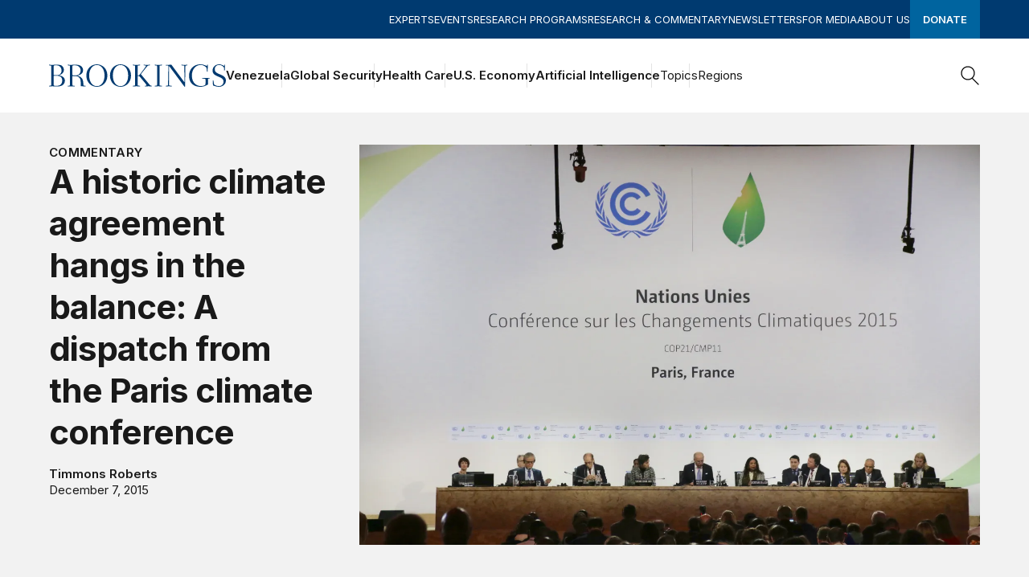

--- FILE ---
content_type: text/html; charset=UTF-8
request_url: https://www.brookings.edu/articles/a-historic-climate-agreement-hangs-in-the-balance-a-dispatch-from-the-paris-climate-conference/
body_size: 37106
content:
<!DOCTYPE html>
<html lang="en-US">

<head>
	<meta charset="UTF-8">
	<meta name="viewport" content="width=device-width, initial-scale=1.0, viewport-fit=cover">
	<meta name='robots' content='index, follow, max-image-preview:large, max-snippet:-1, max-video-preview:-1' />

	<!-- This site is optimized with the Yoast SEO Premium plugin v26.0 (Yoast SEO v26.0) - https://yoast.com/wordpress/plugins/seo/ -->
	<title>A historic climate agreement hangs in the balance: A dispatch from the Paris climate conference | Brookings</title>
	<meta name="description" content="In a second dispatch from the Paris climate talks, Timmons Roberts argues much work remains to be done to secure a historic agreement." />
	<link rel="canonical" href="https://www.brookings.edu/articles/a-historic-climate-agreement-hangs-in-the-balance-a-dispatch-from-the-paris-climate-conference/" />
	<meta property="og:locale" content="en_US" />
	<meta property="og:type" content="article" />
	<meta property="og:title" content="A historic climate agreement hangs in the balance: A dispatch from the Paris climate conference | Brookings" />
	<meta property="og:description" content="In a second dispatch from the Paris climate talks, Timmons Roberts argues much work remains to be done to secure a historic agreement." />
	<meta property="og:url" content="https://www.brookings.edu/articles/a-historic-climate-agreement-hangs-in-the-balance-a-dispatch-from-the-paris-climate-conference/" />
	<meta property="og:site_name" content="Brookings" />
	<meta property="article:modified_time" content="2016-07-29T04:49:23+00:00" />
	<meta property="og:image" content="https://www.brookings.edu/wp-content/uploads/2015/12/cop21_meeting001.jpg?quality=75&w=500" />
	<meta property="og:image:width" content="1200" />
	<meta property="og:image:height" content="630" />
	<meta property="og:image:type" content="image/jpeg" />
	<meta name="twitter:card" content="summary_large_image" />
	<meta name="twitter:label1" content="Est. reading time" />
	<meta name="twitter:data1" content="6 minutes" />
	<script type="application/ld+json" class="yoast-schema-graph">{"@context":"https://schema.org","@graph":[{"@type":"WebPage","@id":"https://www.brookings.edu/articles/a-historic-climate-agreement-hangs-in-the-balance-a-dispatch-from-the-paris-climate-conference/","url":"https://www.brookings.edu/articles/a-historic-climate-agreement-hangs-in-the-balance-a-dispatch-from-the-paris-climate-conference/","name":"A historic climate agreement hangs in the balance: A dispatch from the Paris climate conference | Brookings","isPartOf":{"@id":"https://www.brookings.edu/#website"},"primaryImageOfPage":{"@id":"https://www.brookings.edu/articles/a-historic-climate-agreement-hangs-in-the-balance-a-dispatch-from-the-paris-climate-conference/#primaryimage"},"image":{"@id":"https://www.brookings.edu/articles/a-historic-climate-agreement-hangs-in-the-balance-a-dispatch-from-the-paris-climate-conference/#primaryimage"},"thumbnailUrl":"https://www.brookings.edu/wp-content/uploads/2015/12/cop21_meeting001.jpg?quality=75","datePublished":"-0001-11-30T00:00:00+00:00","dateModified":"2016-07-29T04:49:23+00:00","description":"In a second dispatch from the Paris climate talks, Timmons Roberts argues much work remains to be done to secure a historic agreement.","breadcrumb":{"@id":"https://www.brookings.edu/articles/a-historic-climate-agreement-hangs-in-the-balance-a-dispatch-from-the-paris-climate-conference/#breadcrumb"},"inLanguage":"en-US","potentialAction":[{"@type":"ReadAction","target":["https://www.brookings.edu/articles/a-historic-climate-agreement-hangs-in-the-balance-a-dispatch-from-the-paris-climate-conference/"]}]},{"@type":"ImageObject","inLanguage":"en-US","@id":"https://www.brookings.edu/articles/a-historic-climate-agreement-hangs-in-the-balance-a-dispatch-from-the-paris-climate-conference/#primaryimage","url":"https://www.brookings.edu/wp-content/uploads/2015/12/cop21_meeting001.jpg?quality=75","contentUrl":"https://www.brookings.edu/wp-content/uploads/2015/12/cop21_meeting001.jpg?quality=75","width":5451,"height":3632,"caption":"cop21_meeting001"},{"@type":"BreadcrumbList","@id":"https://www.brookings.edu/articles/a-historic-climate-agreement-hangs-in-the-balance-a-dispatch-from-the-paris-climate-conference/#breadcrumb","itemListElement":[{"@type":"ListItem","position":1,"name":"Home","item":"https://www.brookings.edu/"},{"@type":"ListItem","position":2,"name":"A historic climate agreement hangs in the balance: A dispatch from the Paris climate conference"}]},{"@type":"WebSite","@id":"https://www.brookings.edu/#website","url":"https://www.brookings.edu/","name":"Brookings","description":"","potentialAction":[{"@type":"SearchAction","target":{"@type":"EntryPoint","urlTemplate":"https://www.brookings.edu/?s={search_term_string}"},"query-input":{"@type":"PropertyValueSpecification","valueRequired":true,"valueName":"search_term_string"}}],"inLanguage":"en-US"}]}</script>
	<!-- / Yoast SEO Premium plugin. -->


<link rel='dns-prefetch' href='//stats.wp.com' />
<link rel='dns-prefetch' href='//fonts.googleapis.com' />
<link rel='dns-prefetch' href='//cdn.jsdelivr.net' />
<link rel='dns-prefetch' href='//v0.wordpress.com' />
<link rel="alternate" type="application/rss+xml" title="Brookings &raquo; Feed" href="https://www.brookings.edu/feed/" />
<link rel="alternate" type="application/rss+xml" title="Brookings &raquo; Comments Feed" href="https://www.brookings.edu/comments/feed/" />
<link rel="alternate" title="oEmbed (JSON)" type="application/json+oembed" href="https://www.brookings.edu/wp-json/oembed/1.0/embed?url=https%3A%2F%2Fwww.brookings.edu%2Farticles%2Fa-historic-climate-agreement-hangs-in-the-balance-a-dispatch-from-the-paris-climate-conference%2F" />
<link rel="alternate" title="oEmbed (XML)" type="text/xml+oembed" href="https://www.brookings.edu/wp-json/oembed/1.0/embed?url=https%3A%2F%2Fwww.brookings.edu%2Farticles%2Fa-historic-climate-agreement-hangs-in-the-balance-a-dispatch-from-the-paris-climate-conference%2F&#038;format=xml" />
<style id='wp-img-auto-sizes-contain-inline-css'>
img:is([sizes=auto i],[sizes^="auto," i]){contain-intrinsic-size:3000px 1500px}
/*# sourceURL=wp-img-auto-sizes-contain-inline-css */
</style>
<style id='classic-theme-styles-inline-css'>
/*! This file is auto-generated */
.wp-block-button__link{color:#fff;background-color:#32373c;border-radius:9999px;box-shadow:none;text-decoration:none;padding:calc(.667em + 2px) calc(1.333em + 2px);font-size:1.125em}.wp-block-file__button{background:#32373c;color:#fff;text-decoration:none}
/*# sourceURL=/wp-includes/css/classic-themes.min.css */
</style>
<link rel='stylesheet' id='all-css-4' href='https://www.brookings.edu/wp-content/plugins/wp-smartcrop/css/image-renderer.css?m=1768332084g' type='text/css' media='all' />
<link rel='stylesheet' id='brookings-fonts-css' href='https://fonts.googleapis.com/css2?family=Inter:wght@400;600;700&#038;family=Newsreader:ital,opsz@0,6..72;1,6..72&#038;display=swap' media='all' />
<link rel='stylesheet' id='swiper-css' href='https://cdn.jsdelivr.net/npm/swiper@8/swiper-bundle.min.css?ver=1.0.0' media='all' />
<link rel='stylesheet' id='all-css-8' href='https://www.brookings.edu/wp-content/themes/brookings/assets/styles/photoswipe.css?m=1768332084g' type='text/css' media='all' />
<link rel='stylesheet' id='brookings-public-css' href='https://www.brookings.edu/wp-content/themes/brookings/assets/styles/public.css?ver=1768515578' media='all' />
<link rel='stylesheet' id='brookings-app-css' href='https://www.brookings.edu/wp-content/themes/brookings/assets/styles/app.css?ver=1768332084' media='all' />
<link rel='stylesheet' id='all-css-12' href='https://www.brookings.edu/wp-content/plugins/wp-search-with-algolia/css/algolia-autocomplete.css?m=1768332083g' type='text/css' media='all' />
<script type="text/javascript" src="https://www.brookings.edu/_static/??-eJzTLy/QzcxLzilNSS3WzwKiwtLUokoopZebmaeXVayjj0+Rbm5melFiSSpUsX2uraG5mamlgaWxsXEWAK+vIiY=" ></script><script src="//cdn.jsdelivr.net/npm/uikit@3.15.1/dist/js/uikit.min.js?ver=3.15.19" id="brookings-uikit-js"></script>
<script src="//cdn.jsdelivr.net/npm/uikit@3.15.1/dist/js/uikit-icons.min.js?ver=3.15.19" id="brookings-uikit-icons-js"></script>
<script type="text/javascript" src="https://www.brookings.edu/_static/??-eJyVzEESQ0AQRuELoYOU2Ch3cIPBL2nJ9Ex1j1Ll9DhCVm/1PdpjPgVJkETpAw+jUUP4sryNnBmSkU3K8e7OEZqPm8w/FJ6lWC2jPwa8qPMYYHxAL9z7rnw1bV1Xj/a5nqJFM9s=" ></script><script src="https://www.google.com/recaptcha/api.js?render=6LeD2NEmAAAAACNmfMOrpMwIrt4cV7pz9JO_HRXf&amp;ver=1.0.0" id="brookings-grecaptcha-js"></script>
<script type="text/javascript" src="https://www.brookings.edu/_static/??-eJydzEsSQDAMANAL0fgNNsZZfDJtSpuOxHB8ltZWb/fgSvnCUTEqqMOAAvPBvFG0ApMIqoAsB6XX5FhZLkqY72SdznybM6wmUDReMvhVfYYxDGXX9nVdFX3jHxEHOc4=" ></script><link rel="https://api.w.org/" href="https://www.brookings.edu/wp-json/" /><link rel="alternate" title="JSON" type="application/json" href="https://www.brookings.edu/wp-json/wp/v2/article/105951" /><link rel="EditURI" type="application/rsd+xml" title="RSD" href="https://www.brookings.edu/xmlrpc.php?rsd" />
	<style>img#wpstats{display:none}</style>
		<link rel="shortcut icon" href="https://www.brookings.edu/wp-content/themes/brookings/assets/images/favicons/favicon.ico"><link rel="apple-touch-icon" sizes="180x180" href="https://www.brookings.edu/wp-content/themes/brookings/assets/images/favicons/apple-touch-icon.png"><link rel="icon" type="image/png" sizes="192x192" href="https://www.brookings.edu/wp-content/themes/brookings/assets/images/favicons/android-chrome-192x192.png"><link rel="icon" type="image/png" sizes="512x512" href="https://www.brookings.edu/wp-content/themes/brookings/assets/images/favicons/android-chrome-512x512.png"><link rel="icon" type="image/png" sizes="32x32" href="https://www.brookings.edu/wp-content/themes/brookings/assets/images/favicons/favicon-32x32.png"><link rel="icon" type="image/png" sizes="16x16" href="https://www.brookings.edu/wp-content/themes/brookings/assets/images/favicons/favicon-16x16.png"><link rel="manifest" href="https://www.brookings.edu/wp-content/themes/brookings/assets/images/favicons/site.webmanifest"><link rel="mask-icon" href="https://www.brookings.edu/wp-content/themes/brookings/assets/images/favicons/safari-pinned-tab.svg" color="#ffffff"><meta name="msapplication-TileColor" content="#ffffff"><meta name="msapplication-config" content="https://www.brookings.edu/wp-content/themes/brookings/assets/images/favicons/browserconfig.xml"><meta name="msapplication-TileImage" content="https://www.brookings.edu/wp-content/themes/brookings/assets/images/favicons//mstile-150x150.png"><meta name="theme-color" content="#ffffff"><script>
	window.dataLayer = window.dataLayer ||[];
	function gtag(){dataLayer.push(arguments);}
	gtag('consent','default',{
		'ad_storage':'denied',
		'analytics_storage':'denied',
		'ad_user_data':'denied',
		'ad_personalization':'denied',
		'personalization_storage':'denied',
		'functionality_storage':'granted',
		'security_storage':'granted',
		'wait_for_update': 500
	});
	gtag("set", "ads_data_redaction", true);
</script>
	<script src="https://cmp.osano.com/16CY1DUX9sNbY3wXk/aff9cc08-c2dc-4e4d-862b-bfc6fb4f9403/osano.js"></script>
<script>
	var brookings = window.brookings || {};
	brookings.dataLayer = {"title":"A historic climate agreement hangs in the balance: A dispatch from the Paris climate conference","archived":"No","author":"Timmons Roberts","author_id":"2104","author_type":"Guest Author","language":"en","word_count":1249,"historical_url":"https:\/\/www.brookings.edu\/blog\/planetpolicy\/2015\/12\/07\/a-historic-climate-agreement-hangs-in-the-balance-a-dispatch-from-the-paris-climate-conference\/","original_post_id":"105951","post_id":105951,"parent":null,"publish_date":"2015-12-07","type":"","content_type":"Commentary","format":"","subtype":"","primary_topic":"Climate Change","topic":"Climate & Energy, Climate Change, Climate Disasters & Environment, Energy Industry","region":"","program":"Global Economy and Development","project":"","center":"","tags":"Planet Policy, Understanding COP21 and Beyond","tag_id":"5310, 15724","template":"","monthPublished":"12","timePublished":"17:30:00","yearPublished":"2015","canonicalContent":"https:\/\/www.brookings.edu\/articles\/a-historic-climate-agreement-hangs-in-the-balance-a-dispatch-from-the-paris-climate-conference\/"};
</script><!-- Google Tag Manager -->
		<script>(function(w,d,s,l,i){w[l]=w[l]||[];w[l].push({'gtm.start':
		new Date().getTime(),event:'gtm.js'});var f=d.getElementsByTagName(s)[0],
		j=d.createElement(s),dl=l!='dataLayer'?'&l='+l:'';j.async=true;j.src=
		'https://www.googletagmanager.com/gtm.js?id='+i+dl;f.parentNode.insertBefore(j,f);
		})(window,document,'script','dataLayer','GTM-WHWFZ5');</script>
		<!-- End Google Tag Manager -->		<style>
			.algolia-search-highlight {
				background-color: #fffbcc;
				border-radius: 2px;
				font-style: normal;
			}
		</style>
		
			<script type="application/ld+json">
				{"context":"http:\/\/schema.org","@type":"NewsArticle","headline":"A historic climate agreement hangs in the balance: A dispatch from the Paris climate conference","url":"https:\/\/www.brookings.edu\/articles\/a-historic-climate-agreement-hangs-in-the-balance-a-dispatch-from-the-paris-climate-conference\/","thumbnailUrl":"https:\/\/www.brookings.edu\/wp-content\/uploads\/2015\/12\/cop21_meeting001.jpg?quality=75","datePublished":"2015-12-07T17:30:00Z","articleSection":"Climate Change","creator":["Timmons Roberts"],"keywords":["Climate & Energy","Climate Change","Climate Disasters & Environment","Energy Industry","Planet Policy","Understanding COP21 and Beyond","Global Economy and Development","Commentary","Article"]}
			</script>
				<script src="https://experiments.parsely.com/vip-experiments.js?apiKey=brookings.edu" data-enable-live-updates="true"></script>
</head>

<body class="wp-singular article-template-default single single-article postid-105951 wp-theme-brookings post">

	<!-- Google Tag Manager (noscript) -->
		<noscript><iframe src="https://www.googletagmanager.com/ns.html?id=GTM-WHWFZ5"
		height="0" width="0" style="display:none;visibility:hidden"></iframe></noscript>
		<!-- End Google Tag Manager (noscript) -->		<div id="live-event-banner"></div>
		
	<header class="header">
				<div class="utility-nav theme-brookings-blue px-outer-lg hidden lg:block">
			<nav class="utility-navigation flex gap-3 items-center justify-end" data-nav="utility">
				<ul id="menu-top-menu-1" class="utility-links flex gap-3"><li class="menu-item menu-item-type-post_type menu-item-object-page menu-item-1690020"><a href="https://www.brookings.edu/experts/" class="label-medium transition-opacity duration-quicker hover:opacity-80">Experts</a></li>
<li class="menu-item menu-item-type-post_type menu-item-object-page menu-item-1690021"><a href="https://www.brookings.edu/events/" class="label-medium transition-opacity duration-quicker hover:opacity-80">Events</a></li>
<li class="menu-item menu-item-type-post_type menu-item-object-page menu-item-1690022"><a href="https://www.brookings.edu/research-programs/" class="label-medium transition-opacity duration-quicker hover:opacity-80">Research Programs</a></li>
<li class="menu-item menu-item-type-post_type menu-item-object-page menu-item-1690023"><a href="https://www.brookings.edu/research-commentary/" class="label-medium transition-opacity duration-quicker hover:opacity-80">Research & Commentary</a></li>
<li class="menu-item menu-item-type-post_type menu-item-object-page menu-item-1690024"><a href="https://www.brookings.edu/newsletters/" class="label-medium transition-opacity duration-quicker hover:opacity-80">Newsletters</a></li>
<li class="menu-item menu-item-type-post_type menu-item-object-page menu-item-1690025"><a href="https://www.brookings.edu/for-media/" class="label-medium transition-opacity duration-quicker hover:opacity-80">For Media</a></li>
<li class="menu-item menu-item-type-post_type menu-item-object-page menu-item-has-children menu-item-1690026"><a href="https://www.brookings.edu/about-us/" uk-toggle="target: #about-menu" class="label-medium transition-opacity duration-quicker hover:opacity-80">About Us</a>
<div id="about-menu" class="theme-white z-[10000] uk-box-shadow-medium w-auto p-[20px] min-w-[220px]" uk-drop="mode: hover;animation: slide-top; animate-out: true;offset: 10;">
		<ul class="links-list flex flex-col gap-2 group">
	<li class="menu-item menu-item-type-post_type menu-item-object-page menu-item-1749756 topic-link"><a href="https://www.brookings.edu/about-us/leadership/" class="text-medium text-link submenu-link">Leadership</a></li>
	<li class="menu-item menu-item-type-post_type menu-item-object-page menu-item-1749755 topic-link"><a href="https://www.brookings.edu/careers/" class="text-medium text-link submenu-link">Careers</a></li>
	<li class="menu-item menu-item-type-custom menu-item-object-custom menu-item-1749763 topic-link"><a href="https://www.brookings.edu/about-us/#commitments" class="text-medium text-link submenu-link">Our Commitments</a></li>
	<li class="menu-item menu-item-type-post_type menu-item-object-page menu-item-1749757 topic-link"><a href="https://www.brookings.edu/support-brookings/finances-funding-policies/" class="text-medium text-link submenu-link">Our Finances</a></li>
	<li class="menu-item menu-item-type-post_type menu-item-object-page menu-item-1796219 topic-link"><a href="https://www.brookings.edu/dei-report-2025/" class="text-medium text-link submenu-link">Diversity, Equity, and Inclusion</a></li>
	<li class="menu-item menu-item-type-post_type menu-item-object-page menu-item-1749758 topic-link"><a href="https://www.brookings.edu/all-books/brookings-institution-press/" class="text-medium text-link submenu-link">BI Press</a></li>
</ul></div>
</li>
<li class="menu-item menu-item-type-post_type menu-item-object-page menu-item-1690027"><a href="https://www.brookings.edu/support-brookings/" class=" btn text-h6 uppercase">Donate</a></li>
</ul>			</nav>
		</div>
		<div class="primary-nav theme-white flex gap-3 items-center px-outer h-6 lg:gap-5 lg:px-outer-lg lg:h-nav sm:">
			<a href="https://www.brookings.edu" class="brookings-logo">
				<span class="sr-only">Home</span>
				<div class="desktop-logo hidden xs:w-[188px] xs:block lg:hidden xl:block xl:w-[220px]">
					<svg width="220" height="28" viewBox="0 0 220 28" fill="none" xmlns="http://www.w3.org/2000/svg"><g clip-path="url(#clip0_3719_66526)"><path d="M2.71612 4.10686C2.71612 2.48799 2.67745 1.85589 2.52232 1.69799C2.28937 1.46089 1.74615 1.42153 0 1.34234V0.592183C0.504559 0.592183 2.91041 0.670886 4.26847 0.670886C5.12197 0.670886 5.82033 0.631537 6.75164 0.592183C7.72162 0.552829 8.73026 0.473633 9.70024 0.473633C12.3004 0.473633 14.3955 0.750082 15.7148 1.65863C16.5789 2.23824 17.2847 3.03113 17.7665 3.96337C18.2482 4.89561 18.4901 5.93683 18.4696 6.98993C18.4696 9.99154 16.5683 12.124 13.1539 13.4265C12.688 13.5849 12.4942 13.5849 12.4942 13.7044C12.4942 13.8614 12.7658 13.8614 13.6579 14.0591C17.3054 14.8093 19.7112 16.9815 19.7112 20.4962C19.703 21.7409 19.3536 22.9585 18.7024 24.0121C18.0511 25.0656 17.1239 25.9133 16.0251 26.4596C14.2995 27.2643 12.4117 27.6435 10.5151 27.5664C9.5451 27.5664 8.45864 27.527 7.37219 27.4469C6.28574 27.4075 5.23845 27.3682 4.26847 27.3682C2.91041 27.3682 0.504559 27.4469 0 27.4469V26.6967C1.74615 26.6185 2.28937 26.5791 2.52232 26.3411C2.67745 26.1822 2.71612 25.552 2.71612 23.9322V4.10686ZM5.82034 13.3473C6.67384 13.4265 7.95457 13.5062 9.38996 13.5062C11.0196 13.5062 11.9123 13.3867 12.8822 12.7964C13.7256 12.287 14.419 11.5563 14.89 10.6807C15.3609 9.80517 15.592 8.8169 15.5592 7.81928C15.5735 6.8596 15.3912 5.90742 15.0238 5.02346C14.6564 4.1395 14.112 3.34317 13.4255 2.68525C12.2225 1.6188 10.6707 1.30299 8.7694 1.30299C6.55736 1.30299 6.13061 1.46089 5.97547 1.77669C5.859 1.93508 5.82034 2.3296 5.82034 4.06751V13.3473ZM5.82034 23.9322C5.82034 25.828 5.82033 26.1822 6.01413 26.3809C6.16975 26.5398 7.10059 26.7361 9.46777 26.7361C11.6015 26.7361 13.076 26.3411 14.1625 25.4724C15.6757 24.2878 16.4132 22.392 16.4132 20.3374C16.4132 16.9024 14.8609 14.2564 9.35128 14.2564C7.72161 14.2564 6.71298 14.3346 5.82034 14.4138V23.9322Z" fill="#003A70" /><path d="M29.1016 23.9715C29.1016 25.5919 29.1402 26.222 29.2954 26.3804C29.5283 26.6185 30.1102 26.6185 32.0893 26.7361V27.4862C31.3523 27.4862 29.1403 27.4075 27.5497 27.4075C26.1917 27.4075 23.7858 27.4862 23.2812 27.4862V26.7361C25.0274 26.6569 25.5706 26.6185 25.8036 26.3804C25.9587 26.222 25.9974 25.5919 25.9974 23.9715V4.10686C25.9974 2.4875 25.9587 1.85589 25.8036 1.69798C25.5706 1.46089 25.0274 1.42153 23.2812 1.34234V0.592176C23.7858 0.592176 26.1917 0.670886 27.5497 0.670886C28.2481 0.670886 29.1016 0.63153 30.0329 0.552335C31.0029 0.512981 32.0115 0.473633 32.6712 0.473633C35.5038 0.473633 37.8318 0.868628 39.3837 1.93459C40.2932 2.52218 41.0432 3.33264 41.5652 4.29173C42.0872 5.25082 42.3644 6.32789 42.3714 7.42428C42.3714 10.6232 40.1599 12.637 36.8232 13.7044C35.7754 14.0591 35.5425 14.0985 35.5425 14.217C35.5425 14.3346 35.6589 14.374 35.8141 14.4133L36.396 14.5722C41.8673 16.1123 42.5266 20.2188 42.6822 24.4457C42.7209 25.7882 42.7982 26.1822 42.9538 26.3411C43.1089 26.499 43.5744 26.6185 45.4757 26.6967V27.4469C42.0612 27.3682 41.1685 27.3682 39.5002 27.3682L39.4615 24.0901C39.4229 19.0746 38.8405 17.8109 37.3664 16.468C35.8141 15.007 34.4952 14.6514 31.6234 14.6514H29.1016V23.9715ZM29.1016 13.5456C30.4408 13.7128 31.788 13.8051 33.1371 13.822C37.5989 13.822 39.2677 10.544 39.2677 7.77944C39.3049 6.78938 39.1055 5.80492 38.6864 4.91065C38.2673 4.01638 37.6412 3.23903 36.8619 2.6454C35.6976 1.69798 34.1071 1.30298 31.5848 1.30298C29.6448 1.30298 29.2954 1.54008 29.2181 1.73734C29.1016 1.9346 29.1016 2.29024 29.1016 4.0675V13.5456Z" fill="#003A70" /><path d="M59.4823 0.0390625C66.0396 0.0390625 72.5583 5.01519 72.5583 14.0196C72.5583 23.0239 66.0396 27.9996 59.4823 27.9996C52.9249 27.9996 46.4062 23.0239 46.4062 14.0196C46.4062 5.01519 52.9249 0.0390625 59.4823 0.0390625ZM59.4823 0.868418C53.7011 0.868418 49.9372 6.43681 49.9372 14.0196C49.9372 21.6023 53.7011 27.1697 59.4823 27.1697C65.2635 27.1697 69.0274 21.6018 69.0274 14.0196C69.0274 6.43729 65.2635 0.868418 59.4823 0.868418Z" fill="#003A70" /><path d="M88.8925 0.0390625C95.4498 0.0390625 101.969 5.01519 101.969 14.0196C101.969 23.0239 95.4498 27.9996 88.8925 27.9996C82.3351 27.9996 75.8164 23.0239 75.8164 14.0196C75.8164 5.01519 82.3351 0.0390625 88.8925 0.0390625ZM88.8925 0.868418C83.1113 0.868418 79.3474 6.43681 79.3474 14.0196C79.3474 21.6023 83.1113 27.1697 88.8925 27.1697C94.6736 27.1697 98.4375 21.6018 98.4375 14.0196C98.4375 6.43729 94.6736 0.868418 88.8925 0.868418Z" fill="#003A70" /><path d="M110.156 23.9328C110.156 25.5526 110.195 26.1828 110.35 26.3417C110.583 26.5797 111.165 26.5797 113.144 26.6973V27.4475C112.407 27.4475 110.195 27.3688 108.604 27.3688C107.246 27.3688 104.84 27.4475 104.336 27.4475V26.6973C106.082 26.6191 106.625 26.5797 106.858 26.3417C107.013 26.1828 107.052 25.5526 107.052 23.9328V4.10745C107.052 2.48858 107.013 1.85648 106.858 1.69858C106.625 1.46148 106.082 1.42212 104.336 1.34293V0.592773C104.84 0.592773 107.246 0.671476 108.604 0.671476C110.195 0.671476 112.407 0.592773 113.144 0.592773V1.34293C111.165 1.46148 110.583 1.46148 110.35 1.69858C110.195 1.85648 110.156 2.48858 110.156 4.10745V13.7842C110.529 13.8464 110.904 13.8857 111.281 13.9018C111.98 13.9018 113.26 12.3218 116.947 7.46422C119.547 4.02874 120.633 2.25148 120.633 1.89583C120.633 1.61938 120.478 1.50083 120.089 1.46148C119.624 1.38277 118.77 1.38277 117.8 1.34293V0.592773C119.08 0.632128 120.478 0.671476 121.758 0.671476C122.999 0.671476 124.746 0.592773 125.444 0.592773V1.34293C124.642 1.29445 123.839 1.4018 123.077 1.65922C122.611 1.89583 122.185 2.37003 120.671 4.26535L114.502 11.9666C114.405 12.0472 114.336 12.1582 114.308 12.2825C114.308 12.401 114.424 12.5196 114.812 12.9933L124.629 24.8413C125.909 26.3815 126.182 26.5404 127.811 26.6973V27.4475C126.918 27.4475 125.017 27.3688 123.659 27.3688C122.185 27.3688 120.633 27.4081 119.158 27.4475V26.6973C120.128 26.6973 121.292 26.6973 121.292 26.0652C121.292 25.5526 119.818 23.7355 119.313 23.1428L112.989 15.5607C112.368 14.7717 112.135 14.6128 110.156 14.5336V23.9328Z" fill="#003A70" /><path d="M137.511 23.9328C137.511 25.5526 137.55 26.1828 137.705 26.3417C137.938 26.5797 138.52 26.5797 140.499 26.6973V27.4475C139.761 27.4475 137.55 27.3688 135.959 27.3688C134.369 27.3688 132.156 27.4475 131.42 27.4475V26.6973C133.398 26.5797 133.98 26.5797 134.214 26.3417C134.368 26.1828 134.407 25.5526 134.407 23.9328V4.10745C134.407 2.48858 134.368 1.85648 134.214 1.69858C133.98 1.46148 133.398 1.46148 131.42 1.34293V0.592773C132.156 0.592773 134.368 0.671476 135.959 0.671476C137.55 0.671476 139.761 0.592773 140.499 0.592773V1.34293C138.52 1.46148 137.938 1.46148 137.705 1.69858C137.55 1.85648 137.511 2.48858 137.511 4.10745V23.9328Z" fill="#003A70" /><path d="M152.799 27.4467C152.332 27.4467 150.315 27.3675 149.151 27.3675C147.792 27.3675 145.892 27.4467 145.271 27.4467V26.697C147.677 26.5789 147.91 26.4988 147.948 25.8672C148.104 23.1814 148.452 7.14763 148.452 4.06731C148.452 2.44795 148.413 1.93441 148.258 1.7765C148.026 1.5394 147.288 1.46069 145.271 1.42134V0.670694H148.413C149.658 0.660855 150.902 0.581701 152.138 0.433594L167.969 21.7991C168.163 22.0755 168.202 22.1154 168.358 22.1154C168.475 22.1154 168.513 21.9968 168.513 21.7607C168.513 17.5736 168.319 7.93715 168.319 4.10667C168.319 2.60586 168.319 1.97425 168.125 1.7765C167.853 1.50005 167.232 1.50005 164.826 1.34215V0.591985C165.37 0.591985 167.232 0.670694 168.475 0.670694C169.638 0.670694 171.539 0.591985 172.005 0.591985V1.34215C170.376 1.42134 169.909 1.57924 169.793 1.69779C169.638 1.8557 169.638 2.05296 169.599 4.10667L169.172 27.4467C169.172 27.7625 169.095 27.9602 168.823 27.9602C168.513 27.9602 168.319 27.6847 168.085 27.3675L149.928 2.92166C149.655 2.52666 149.539 2.4086 149.383 2.4086C149.228 2.4086 149.19 2.52666 149.19 2.72441L149.306 23.932C149.306 25.7486 149.306 26.1038 149.5 26.2617C149.81 26.4988 150.431 26.6183 152.799 26.697V27.4467Z" fill="#003A70" /><path d="M194.625 19.8253C194.625 18.7589 194.663 18.3634 194.314 18.1656C194.043 18.0087 193.46 17.9295 190.434 17.7323V16.9821C192.025 17.0215 192.762 17.0608 195.051 17.0608C197.845 17.0608 198.893 17.0215 199.863 16.9821V17.7323C198.466 17.7716 198.156 17.811 197.923 18.0481C197.768 18.2055 197.73 18.4037 197.73 19.3108V25.1955C194.896 26.7366 192.025 27.9994 188.068 27.9994C181.16 27.9994 174.137 24.3671 174.137 14.4139C174.137 6.55565 179.453 0 188.339 0C190.184 0.0277694 192.01 0.388854 193.732 1.06645C195.4 1.69806 195.905 2.05371 196.254 2.05371C196.526 2.05371 196.487 1.85645 196.642 0.513545H197.457L197.301 9.32017H196.448C196.354 7.6641 196.16 6.01551 195.866 4.38387C195.007 3.26299 193.905 2.35904 192.646 1.74236C191.388 1.12568 190.006 0.812911 188.609 0.828385C182.596 0.828385 177.669 6.04259 177.669 13.9411C177.669 23.9721 184.226 27.0913 188.959 27.0913C191.055 27.0913 192.956 26.5389 193.926 25.8679C194.507 25.4729 194.625 25.1163 194.625 23.8536L194.625 19.8253Z" fill="#003A70" /><path d="M205.372 25.1957C207.119 26.3989 209.161 27.0827 211.269 27.1702C214.878 27.1702 217.09 24.5646 217.09 21.7213C217.09 18.1658 214.336 16.9823 211.62 15.7973C206.498 13.5857 203.432 12.2428 203.432 7.73988C203.432 3.67326 206.613 0.0390625 211.697 0.0390625C213.182 0.0485915 214.644 0.413761 215.964 1.10503C217.361 1.81632 217.479 2.09326 217.672 2.09326C217.904 2.09326 217.943 1.69874 218.021 0.552126H218.797L218.604 7.82004H217.788C217.788 4.69987 217.634 4.26455 217.323 3.75149C216.625 2.60681 214.685 0.869389 211.58 0.869389C207.778 0.869389 206.148 3.59407 206.148 6.16133C206.148 9.43794 208.088 10.6239 212.59 12.5192C216.276 14.0599 220 15.6384 220 20.2589C220 24.7225 216.003 27.9996 211.464 27.9996C208.553 27.9996 205.877 27.0123 203.937 26.3025L203.665 19.9441H204.402L205.372 25.1957Z" fill="#003A70" /></g><defs><clipPath id="clip0_3719_66526"><rect width="220" height="28" fill="white" /></clipPath></defs></svg>				</div>
				<div class="tablet-logo w-[36px] lg:w-[29px] xs:hidden lg:block xl:hidden">
					<svg width="29" height="40" viewBox="0 0 29 40" fill="none" xmlns="http://www.w3.org/2000/svg"><path d="M3.99608 5.36219C3.99608 2.97294 3.93919 2.04005 3.71094 1.807C3.36822 1.45707 2.56901 1.39898 0 1.2821V0.174966C0.742329 0.174966 4.28192 0.291121 6.27996 0.291121C7.53567 0.291121 8.56313 0.233048 9.93332 0.174966C11.3604 0.116884 12.8443 0 14.2714 0C18.0968 0 21.1792 0.408005 23.1204 1.74891C24.3917 2.60434 25.4301 3.77455 26.1388 5.15042C26.8475 6.52629 27.2034 8.063 27.1733 9.61724C27.1733 14.0473 24.3761 17.1944 19.3525 19.1169C18.6671 19.3506 18.382 19.3506 18.382 19.527C18.382 19.7586 18.7816 19.7586 20.0942 20.0505C25.4604 21.1576 29 24.3636 29 29.5509C28.9879 31.3878 28.4738 33.1849 27.5157 34.7398C26.5576 36.2948 25.1935 37.5458 23.5769 38.3521C21.038 39.5397 18.2606 40.0994 15.4702 39.9855C14.0432 39.9855 12.4447 39.9275 10.8463 39.8092C9.24786 39.7511 7.70703 39.693 6.27996 39.693C4.28192 39.693 0.742329 39.8092 0 39.8092V38.702C2.56901 38.5866 3.36822 38.5285 3.71094 38.1771C3.93919 37.9426 3.99608 37.0126 3.99608 34.6219V5.36219ZM8.56314 19C9.81885 19.1169 11.7031 19.2345 13.8149 19.2345C16.2126 19.2345 17.5259 19.0581 18.9529 18.1868C20.1937 17.435 21.2139 16.3566 21.9068 15.0644C22.5996 13.7722 22.9397 12.3136 22.8914 10.8413C22.9124 9.4249 22.6441 8.01959 22.1036 6.71498C21.5631 5.41036 20.7623 4.23508 19.7521 3.26407C17.9823 1.69012 15.6992 1.22403 12.9019 1.22403C9.64747 1.22403 9.01962 1.45706 8.79137 1.92316C8.62001 2.15692 8.56314 2.73918 8.56314 5.30411V19ZM8.56314 34.6219C8.56314 37.4199 8.56312 37.9426 8.84825 38.2359C9.0772 38.4704 10.4467 38.7601 13.9294 38.7601C17.0687 38.7601 19.2381 38.1771 20.8365 36.895C23.0628 35.1468 24.1478 32.3488 24.1478 29.3164C24.1478 24.2467 21.8639 20.3416 13.758 20.3416C11.3604 20.3416 9.87644 20.4571 8.56314 20.574V34.6219Z" fill="#003A70" /></svg>				</div>
			</a>
			<nav class="primary-navigation hidden lg:flex grow items-center justify-start h-[30px] divide-x divide-20-black gap-4" uk-navbar data-nav="primary">
				<ul id="menu-main-menu-1" class="uk-navbar-nav primary-links h-[30px] inline-flex flex-wrap divide-x divide-20-black gap-4"><li class="menu-item menu-item-type-post_type menu-item-object-region menu-item-1845298 primaryLink inline-flex h-[30px]"><a href="https://www.brookings.edu/regions/latin-america-the-caribbean/venezuela/" class="text-h5 flex items-center whitespace-nowrap text-link">Venezuela</a></li>
<li class="menu-item menu-item-type-post_type menu-item-object-topic menu-item-1842250 primaryLink inline-flex h-[30px]"><a href="https://www.brookings.edu/topics/national-security/" class="text-h5 flex items-center whitespace-nowrap text-link">Global Security</a></li>
<li class="menu-item menu-item-type-post_type menu-item-object-topic menu-item-1842252 primaryLink inline-flex h-[30px]"><a href="https://www.brookings.edu/topics/health-care-2/" class="text-h5 flex items-center whitespace-nowrap text-link">Health Care</a></li>
<li class="menu-item menu-item-type-post_type menu-item-object-topic menu-item-1842244 primaryLink inline-flex h-[30px]"><a href="https://www.brookings.edu/topics/u-s-economy/" class="text-h5 flex items-center whitespace-nowrap text-link">U.S. Economy</a></li>
<li class="menu-item menu-item-type-post_type menu-item-object-topic menu-item-1827888 primaryLink inline-flex h-[30px]"><a href="https://www.brookings.edu/topics/artificial-intelligence/" class="text-h5 flex items-center whitespace-nowrap text-link">Artificial Intelligence</a></li>
<li class="menu-item menu-item-type-post_type menu-item-object-page menu-item-1690018 primaryLink inline-flex h-[30px]"><a href="https://www.brookings.edu/topics/" class="text-h5 flex items-center whitespace-nowrap text-link font-[400]">Topics</a> <div class="uk-dropbar uk-dropbar-top pointer-events-none p-0"
    uk-drop="stretch: true; boundary-y: !body; target: !.primary-nav; container: .primary-nav; animation: uk-animation-fade; animate-out: false; duration: 200; delay-hide: 0; overlay: true">
    <div class="theme-white px-outer-lg pb-5 pointer-events-auto">
        <ul
            class="dropbar-grid topicLinks grid grid-flow-col grid-rows-3 grid-cols-4 border-t border-20-black divide-x divide-20-black gap-5 gap-y-0">
             <li class="sub-link">
                <a class="flex flex-row gap-2 justify-start items-center text-link text-link py-2"
                    href="https://www.brookings.edu/topics/business-industry/">
                    <div class="topic-img w-6 shrink-0"> <img src='https://www.brookings.edu/wp-content/themes/brookings/assets/svg/icons/topic/icon-topic-business-and-workforce.svg' alt='Business & Workforce'> </div>
                    <span class="text-medium">Business &amp; Workforce</span>
                </a>
            </li>  <li class="sub-link">
                <a class="flex flex-row gap-2 justify-start items-center text-link text-link py-2"
                    href="https://www.brookings.edu/topics/cities-communities/">
                    <div class="topic-img w-6 shrink-0"> <img src='https://www.brookings.edu/wp-content/themes/brookings/assets/svg/icons/topic/icon-topic-cities-and-communities.svg' alt='Cities & Communities'> </div>
                    <span class="text-medium">Cities &amp; Communities</span>
                </a>
            </li>  <li class="sub-link">
                <a class="flex flex-row gap-2 justify-start items-center text-link text-link py-2"
                    href="https://www.brookings.edu/topics/climate-energy/">
                    <div class="topic-img w-6 shrink-0"> <img src='https://www.brookings.edu/wp-content/themes/brookings/assets/svg/icons/topic/icon-topic-climate-and-energy.svg' alt='Climate & Energy'> </div>
                    <span class="text-medium">Climate &amp; Energy</span>
                </a>
            </li>  <li class="sub-link">
                <a class="flex flex-row gap-2 justify-start items-center text-link text-link py-2"
                    href="https://www.brookings.edu/topics/national-security/">
                    <div class="topic-img w-6 shrink-0"> <img src='https://www.brookings.edu/wp-content/themes/brookings/assets/svg/icons/topic/icon-topic-defense-and-security.svg' alt='Defense & Security'> </div>
                    <span class="text-medium">Defense &amp; Security</span>
                </a>
            </li>  <li class="sub-link">
                <a class="flex flex-row gap-2 justify-start items-center text-link text-link py-2"
                    href="https://www.brookings.edu/topics/education-2/">
                    <div class="topic-img w-6 shrink-0"> <img src='https://www.brookings.edu/wp-content/themes/brookings/assets/svg/icons/topic/icon-topic-education.svg' alt='Education'> </div>
                    <span class="text-medium">Education</span>
                </a>
            </li>  <li class="sub-link">
                <a class="flex flex-row gap-2 justify-start items-center text-link text-link py-2"
                    href="https://www.brookings.edu/topics/global-inequality/">
                    <div class="topic-img w-6 shrink-0"> <img src='https://www.brookings.edu/wp-content/themes/brookings/assets/svg/icons/topic/icon-topic-global-economy-and-development.svg' alt='Global Economy & Development'> </div>
                    <span class="text-medium">Global Economy &amp; Development</span>
                </a>
            </li>  <li class="sub-link">
                <a class="flex flex-row gap-2 justify-start items-center text-link text-link py-2"
                    href="https://www.brookings.edu/topics/health-care-2/">
                    <div class="topic-img w-6 shrink-0"> <img src='https://www.brookings.edu/wp-content/themes/brookings/assets/svg/icons/topic/icon-topic-health-care.svg' alt='Health Care'> </div>
                    <span class="text-medium">Health Care</span>
                </a>
            </li>  <li class="sub-link">
                <a class="flex flex-row gap-2 justify-start items-center text-link text-link py-2"
                    href="https://www.brookings.edu/topics/international-affairs/">
                    <div class="topic-img w-6 shrink-0"> <img src='https://www.brookings.edu/wp-content/themes/brookings/assets/svg/icons/topic/icon-topic-international-affairs.svg' alt='International Affairs'> </div>
                    <span class="text-medium">International Affairs</span>
                </a>
            </li>  <li class="sub-link">
                <a class="flex flex-row gap-2 justify-start items-center text-link text-link py-2"
                    href="https://www.brookings.edu/topics/social-issues/">
                    <div class="topic-img w-6 shrink-0"> <img src='https://www.brookings.edu/wp-content/themes/brookings/assets/svg/icons/topic/icon-topic-society-and-culture.svg' alt='Society & Culture'> </div>
                    <span class="text-medium">Society &amp; Culture</span>
                </a>
            </li>  <li class="sub-link">
                <a class="flex flex-row gap-2 justify-start items-center text-link text-link py-2"
                    href="https://www.brookings.edu/topics/technology-innovation/">
                    <div class="topic-img w-6 shrink-0"> <img src='https://www.brookings.edu/wp-content/themes/brookings/assets/svg/icons/topic/icon-topic-technology-and-information.svg' alt='Technology & Information'> </div>
                    <span class="text-medium">Technology &amp; Information</span>
                </a>
            </li>  <li class="sub-link">
                <a class="flex flex-row gap-2 justify-start items-center text-link text-link py-2"
                    href="https://www.brookings.edu/topics/u-s-economy/">
                    <div class="topic-img w-6 shrink-0"> <img src='https://www.brookings.edu/wp-content/themes/brookings/assets/svg/icons/topic/icon-topic-us-economy.svg' alt='U.S. Economy'> </div>
                    <span class="text-medium">U.S. Economy</span>
                </a>
            </li>  <li class="sub-link">
                <a class="flex flex-row gap-2 justify-start items-center text-link text-link py-2"
                    href="https://www.brookings.edu/topics/u-s-politics-government/">
                    <div class="topic-img w-6 shrink-0"> <img src='https://www.brookings.edu/wp-content/themes/brookings/assets/svg/icons/topic/icon-topic-us-government-and-politics.svg' alt='U.S. Government & Politics'> </div>
                    <span class="text-medium">U.S. Government &amp; Politics</span>
                </a>
            </li>  </ul>
    </div>
</div>
</li>
<li class="menu-item menu-item-type-post_type menu-item-object-page menu-item-1690019 primaryLink inline-flex h-[30px]"><a href="https://www.brookings.edu/regions/" class="text-h5 flex items-center whitespace-nowrap text-link font-[400]">Regions</a> <div class="uk-dropbar uk-dropbar-top pointer-events-none p-0"
    uk-drop="stretch: true; boundary-y: !body; target: !.primary-nav; container: .primary-nav; animation: uk-animation-fade; animate-out: false; duration: 200; delay-hide: 0; overlay: true">
    <div class="theme-white px-outer-lg pb-5 pointer-events-auto">
        <ul
            class="dropbar-grid regionLinks grid grid-flow-col grid-rows-2 grid-cols-4 border-t border-20-black divide-x divide-20-black gap-5 gap-y-0">
             <li class="sub-link">
                <a class="flex flex-row gap-2 justify-start items-center text-link py-2"
                    href="https://www.brookings.edu/regions/africa/">
                    <div class="region-img w-6 shrink-0"> <img src='https://www.brookings.edu/wp-content/themes/brookings/assets/svg/icons/region/icon-region-africa.svg' alt='Africa'> </div>
                    <span class="text-medium">Africa</span>
                </a>
            </li>  <li class="sub-link">
                <a class="flex flex-row gap-2 justify-start items-center text-link py-2"
                    href="https://www.brookings.edu/regions/asia-the-pacific/">
                    <div class="region-img w-6 shrink-0"> <img src='https://www.brookings.edu/wp-content/themes/brookings/assets/svg/icons/region/icon-region-asia.svg' alt='Asia & the Pacific'> </div>
                    <span class="text-medium">Asia &amp; the Pacific</span>
                </a>
            </li>  <li class="sub-link">
                <a class="flex flex-row gap-2 justify-start items-center text-link py-2"
                    href="https://www.brookings.edu/regions/europe-eurasia/">
                    <div class="region-img w-6 shrink-0"> <img src='https://www.brookings.edu/wp-content/themes/brookings/assets/svg/icons/region/icon-region-europe.svg' alt='Europe & Eurasia'> </div>
                    <span class="text-medium">Europe &amp; Eurasia</span>
                </a>
            </li>  <li class="sub-link">
                <a class="flex flex-row gap-2 justify-start items-center text-link py-2"
                    href="https://www.brookings.edu/regions/latin-america-the-caribbean/">
                    <div class="region-img w-6 shrink-0"> <img src='https://www.brookings.edu/wp-content/themes/brookings/assets/svg/icons/region/icon-region-latin-america.svg' alt='Latin America & the Caribbean'> </div>
                    <span class="text-medium">Latin America &amp; the Caribbean</span>
                </a>
            </li>  <li class="sub-link">
                <a class="flex flex-row gap-2 justify-start items-center text-link py-2"
                    href="https://www.brookings.edu/regions/middle-east-north-africa/">
                    <div class="region-img w-6 shrink-0"> <img src='https://www.brookings.edu/wp-content/themes/brookings/assets/svg/icons/region/icon-region-middle-east.svg' alt='Middle East & North Africa'> </div>
                    <span class="text-medium">Middle East &amp; North Africa</span>
                </a>
            </li>  <li class="sub-link">
                <a class="flex flex-row gap-2 justify-start items-center text-link py-2"
                    href="https://www.brookings.edu/regions/north-america/">
                    <div class="region-img w-6 shrink-0"> <img src='https://www.brookings.edu/wp-content/themes/brookings/assets/svg/icons/region/icon-region-north-america.svg' alt='North America'> </div>
                    <span class="text-medium">North America</span>
                </a>
            </li>  </ul>
    </div>
</div>
</li>
</ul>			</nav>
			<div class="flex flex-row flex-grow flex-shrink-0 justify-end items-center nav-buttons gap-3">
				<div class="search-toggle justify-self-end">
				<a href="#overlay-search" class="search-toggle" uk-toggle>
					<svg width="24" height="24" viewBox="0 0 24 24" fill="none" xmlns="http://www.w3.org/2000/svg"><g id="search / small / thin"><path id="Combined Shape" fill-rule="evenodd" clip-rule="evenodd" d="M9 0.375C4.23654 0.375 0.375 4.23654 0.375 9C0.375 13.7635 4.23654 17.625 9 17.625C10.9016 17.625 12.6595 17.0096 14.0854 15.9671L22 23.7605L22.8788 22.8716L15.0421 15.1549C16.6362 13.5899 17.625 11.4104 17.625 9C17.625 4.23654 13.7635 0.375 9 0.375ZM9 1.625C13.0731 1.625 16.375 4.9269 16.375 9C16.375 13.0731 13.0731 16.375 9 16.375C4.9269 16.375 1.625 13.0731 1.625 9C1.625 4.9269 4.9269 1.625 9 1.625Z" fill="black"/></g></svg> 					<span class="sr-only">Search</span>
				</a>
				</div>
				<a href="#" class="uk-navbar-toggle flex lg:hidden" uk-toggle="target: #mobileNav">
					<svg width="24" height="24" viewBox="0 0 24 24" fill="none" xmlns="http://www.w3.org/2000/svg"><g id="menu / thin"><path id="Line" d="M24 2.875V4.125H0V2.875H24Z" fill="black" /><path id="Line Copy" d="M24 10.875V12.125H0V10.875H24Z" fill="black" /><path id="Line Copy 2" d="M24 18.875V20.125H0V18.875H24Z" fill="black" /></g></svg>				</a>
			</div>
			<div id="mobileNav" uk-offcanvas="flip: true; bg-close: true; bg-scroll: false; overlay: true" class="uk-offcanvas">
				<div class="uk-offcanvas-bar p-0 theme-brookings-blue w-[100vw] flex flex-col h-screen transition-all duration-quick ease-cubic2">
					<div class="mobile-navigation-header flex flex-shrink-0 w-full gap-5 justify-between h-6 items-center mb-1 border-b border-20-black px-4">
						<a href="https://www.brookings.edu" class="brookings-logo">
							<span class="sr-only">Home</span>
							<div class="desktop-logo hidden xs:w-[188px] xs:block">
								<svg width="220" height="28" viewBox="0 0 220 28" fill="none" xmlns="http://www.w3.org/2000/svg"><g clip-path="url(#clip0_3719_66526)"><path d="M2.71612 4.10686C2.71612 2.48799 2.67745 1.85589 2.52232 1.69799C2.28937 1.46089 1.74615 1.42153 0 1.34234V0.592183C0.504559 0.592183 2.91041 0.670886 4.26847 0.670886C5.12197 0.670886 5.82033 0.631537 6.75164 0.592183C7.72162 0.552829 8.73026 0.473633 9.70024 0.473633C12.3004 0.473633 14.3955 0.750082 15.7148 1.65863C16.5789 2.23824 17.2847 3.03113 17.7665 3.96337C18.2482 4.89561 18.4901 5.93683 18.4696 6.98993C18.4696 9.99154 16.5683 12.124 13.1539 13.4265C12.688 13.5849 12.4942 13.5849 12.4942 13.7044C12.4942 13.8614 12.7658 13.8614 13.6579 14.0591C17.3054 14.8093 19.7112 16.9815 19.7112 20.4962C19.703 21.7409 19.3536 22.9585 18.7024 24.0121C18.0511 25.0656 17.1239 25.9133 16.0251 26.4596C14.2995 27.2643 12.4117 27.6435 10.5151 27.5664C9.5451 27.5664 8.45864 27.527 7.37219 27.4469C6.28574 27.4075 5.23845 27.3682 4.26847 27.3682C2.91041 27.3682 0.504559 27.4469 0 27.4469V26.6967C1.74615 26.6185 2.28937 26.5791 2.52232 26.3411C2.67745 26.1822 2.71612 25.552 2.71612 23.9322V4.10686ZM5.82034 13.3473C6.67384 13.4265 7.95457 13.5062 9.38996 13.5062C11.0196 13.5062 11.9123 13.3867 12.8822 12.7964C13.7256 12.287 14.419 11.5563 14.89 10.6807C15.3609 9.80517 15.592 8.8169 15.5592 7.81928C15.5735 6.8596 15.3912 5.90742 15.0238 5.02346C14.6564 4.1395 14.112 3.34317 13.4255 2.68525C12.2225 1.6188 10.6707 1.30299 8.7694 1.30299C6.55736 1.30299 6.13061 1.46089 5.97547 1.77669C5.859 1.93508 5.82034 2.3296 5.82034 4.06751V13.3473ZM5.82034 23.9322C5.82034 25.828 5.82033 26.1822 6.01413 26.3809C6.16975 26.5398 7.10059 26.7361 9.46777 26.7361C11.6015 26.7361 13.076 26.3411 14.1625 25.4724C15.6757 24.2878 16.4132 22.392 16.4132 20.3374C16.4132 16.9024 14.8609 14.2564 9.35128 14.2564C7.72161 14.2564 6.71298 14.3346 5.82034 14.4138V23.9322Z" fill="#003A70" /><path d="M29.1016 23.9715C29.1016 25.5919 29.1402 26.222 29.2954 26.3804C29.5283 26.6185 30.1102 26.6185 32.0893 26.7361V27.4862C31.3523 27.4862 29.1403 27.4075 27.5497 27.4075C26.1917 27.4075 23.7858 27.4862 23.2812 27.4862V26.7361C25.0274 26.6569 25.5706 26.6185 25.8036 26.3804C25.9587 26.222 25.9974 25.5919 25.9974 23.9715V4.10686C25.9974 2.4875 25.9587 1.85589 25.8036 1.69798C25.5706 1.46089 25.0274 1.42153 23.2812 1.34234V0.592176C23.7858 0.592176 26.1917 0.670886 27.5497 0.670886C28.2481 0.670886 29.1016 0.63153 30.0329 0.552335C31.0029 0.512981 32.0115 0.473633 32.6712 0.473633C35.5038 0.473633 37.8318 0.868628 39.3837 1.93459C40.2932 2.52218 41.0432 3.33264 41.5652 4.29173C42.0872 5.25082 42.3644 6.32789 42.3714 7.42428C42.3714 10.6232 40.1599 12.637 36.8232 13.7044C35.7754 14.0591 35.5425 14.0985 35.5425 14.217C35.5425 14.3346 35.6589 14.374 35.8141 14.4133L36.396 14.5722C41.8673 16.1123 42.5266 20.2188 42.6822 24.4457C42.7209 25.7882 42.7982 26.1822 42.9538 26.3411C43.1089 26.499 43.5744 26.6185 45.4757 26.6967V27.4469C42.0612 27.3682 41.1685 27.3682 39.5002 27.3682L39.4615 24.0901C39.4229 19.0746 38.8405 17.8109 37.3664 16.468C35.8141 15.007 34.4952 14.6514 31.6234 14.6514H29.1016V23.9715ZM29.1016 13.5456C30.4408 13.7128 31.788 13.8051 33.1371 13.822C37.5989 13.822 39.2677 10.544 39.2677 7.77944C39.3049 6.78938 39.1055 5.80492 38.6864 4.91065C38.2673 4.01638 37.6412 3.23903 36.8619 2.6454C35.6976 1.69798 34.1071 1.30298 31.5848 1.30298C29.6448 1.30298 29.2954 1.54008 29.2181 1.73734C29.1016 1.9346 29.1016 2.29024 29.1016 4.0675V13.5456Z" fill="#003A70" /><path d="M59.4823 0.0390625C66.0396 0.0390625 72.5583 5.01519 72.5583 14.0196C72.5583 23.0239 66.0396 27.9996 59.4823 27.9996C52.9249 27.9996 46.4062 23.0239 46.4062 14.0196C46.4062 5.01519 52.9249 0.0390625 59.4823 0.0390625ZM59.4823 0.868418C53.7011 0.868418 49.9372 6.43681 49.9372 14.0196C49.9372 21.6023 53.7011 27.1697 59.4823 27.1697C65.2635 27.1697 69.0274 21.6018 69.0274 14.0196C69.0274 6.43729 65.2635 0.868418 59.4823 0.868418Z" fill="#003A70" /><path d="M88.8925 0.0390625C95.4498 0.0390625 101.969 5.01519 101.969 14.0196C101.969 23.0239 95.4498 27.9996 88.8925 27.9996C82.3351 27.9996 75.8164 23.0239 75.8164 14.0196C75.8164 5.01519 82.3351 0.0390625 88.8925 0.0390625ZM88.8925 0.868418C83.1113 0.868418 79.3474 6.43681 79.3474 14.0196C79.3474 21.6023 83.1113 27.1697 88.8925 27.1697C94.6736 27.1697 98.4375 21.6018 98.4375 14.0196C98.4375 6.43729 94.6736 0.868418 88.8925 0.868418Z" fill="#003A70" /><path d="M110.156 23.9328C110.156 25.5526 110.195 26.1828 110.35 26.3417C110.583 26.5797 111.165 26.5797 113.144 26.6973V27.4475C112.407 27.4475 110.195 27.3688 108.604 27.3688C107.246 27.3688 104.84 27.4475 104.336 27.4475V26.6973C106.082 26.6191 106.625 26.5797 106.858 26.3417C107.013 26.1828 107.052 25.5526 107.052 23.9328V4.10745C107.052 2.48858 107.013 1.85648 106.858 1.69858C106.625 1.46148 106.082 1.42212 104.336 1.34293V0.592773C104.84 0.592773 107.246 0.671476 108.604 0.671476C110.195 0.671476 112.407 0.592773 113.144 0.592773V1.34293C111.165 1.46148 110.583 1.46148 110.35 1.69858C110.195 1.85648 110.156 2.48858 110.156 4.10745V13.7842C110.529 13.8464 110.904 13.8857 111.281 13.9018C111.98 13.9018 113.26 12.3218 116.947 7.46422C119.547 4.02874 120.633 2.25148 120.633 1.89583C120.633 1.61938 120.478 1.50083 120.089 1.46148C119.624 1.38277 118.77 1.38277 117.8 1.34293V0.592773C119.08 0.632128 120.478 0.671476 121.758 0.671476C122.999 0.671476 124.746 0.592773 125.444 0.592773V1.34293C124.642 1.29445 123.839 1.4018 123.077 1.65922C122.611 1.89583 122.185 2.37003 120.671 4.26535L114.502 11.9666C114.405 12.0472 114.336 12.1582 114.308 12.2825C114.308 12.401 114.424 12.5196 114.812 12.9933L124.629 24.8413C125.909 26.3815 126.182 26.5404 127.811 26.6973V27.4475C126.918 27.4475 125.017 27.3688 123.659 27.3688C122.185 27.3688 120.633 27.4081 119.158 27.4475V26.6973C120.128 26.6973 121.292 26.6973 121.292 26.0652C121.292 25.5526 119.818 23.7355 119.313 23.1428L112.989 15.5607C112.368 14.7717 112.135 14.6128 110.156 14.5336V23.9328Z" fill="#003A70" /><path d="M137.511 23.9328C137.511 25.5526 137.55 26.1828 137.705 26.3417C137.938 26.5797 138.52 26.5797 140.499 26.6973V27.4475C139.761 27.4475 137.55 27.3688 135.959 27.3688C134.369 27.3688 132.156 27.4475 131.42 27.4475V26.6973C133.398 26.5797 133.98 26.5797 134.214 26.3417C134.368 26.1828 134.407 25.5526 134.407 23.9328V4.10745C134.407 2.48858 134.368 1.85648 134.214 1.69858C133.98 1.46148 133.398 1.46148 131.42 1.34293V0.592773C132.156 0.592773 134.368 0.671476 135.959 0.671476C137.55 0.671476 139.761 0.592773 140.499 0.592773V1.34293C138.52 1.46148 137.938 1.46148 137.705 1.69858C137.55 1.85648 137.511 2.48858 137.511 4.10745V23.9328Z" fill="#003A70" /><path d="M152.799 27.4467C152.332 27.4467 150.315 27.3675 149.151 27.3675C147.792 27.3675 145.892 27.4467 145.271 27.4467V26.697C147.677 26.5789 147.91 26.4988 147.948 25.8672C148.104 23.1814 148.452 7.14763 148.452 4.06731C148.452 2.44795 148.413 1.93441 148.258 1.7765C148.026 1.5394 147.288 1.46069 145.271 1.42134V0.670694H148.413C149.658 0.660855 150.902 0.581701 152.138 0.433594L167.969 21.7991C168.163 22.0755 168.202 22.1154 168.358 22.1154C168.475 22.1154 168.513 21.9968 168.513 21.7607C168.513 17.5736 168.319 7.93715 168.319 4.10667C168.319 2.60586 168.319 1.97425 168.125 1.7765C167.853 1.50005 167.232 1.50005 164.826 1.34215V0.591985C165.37 0.591985 167.232 0.670694 168.475 0.670694C169.638 0.670694 171.539 0.591985 172.005 0.591985V1.34215C170.376 1.42134 169.909 1.57924 169.793 1.69779C169.638 1.8557 169.638 2.05296 169.599 4.10667L169.172 27.4467C169.172 27.7625 169.095 27.9602 168.823 27.9602C168.513 27.9602 168.319 27.6847 168.085 27.3675L149.928 2.92166C149.655 2.52666 149.539 2.4086 149.383 2.4086C149.228 2.4086 149.19 2.52666 149.19 2.72441L149.306 23.932C149.306 25.7486 149.306 26.1038 149.5 26.2617C149.81 26.4988 150.431 26.6183 152.799 26.697V27.4467Z" fill="#003A70" /><path d="M194.625 19.8253C194.625 18.7589 194.663 18.3634 194.314 18.1656C194.043 18.0087 193.46 17.9295 190.434 17.7323V16.9821C192.025 17.0215 192.762 17.0608 195.051 17.0608C197.845 17.0608 198.893 17.0215 199.863 16.9821V17.7323C198.466 17.7716 198.156 17.811 197.923 18.0481C197.768 18.2055 197.73 18.4037 197.73 19.3108V25.1955C194.896 26.7366 192.025 27.9994 188.068 27.9994C181.16 27.9994 174.137 24.3671 174.137 14.4139C174.137 6.55565 179.453 0 188.339 0C190.184 0.0277694 192.01 0.388854 193.732 1.06645C195.4 1.69806 195.905 2.05371 196.254 2.05371C196.526 2.05371 196.487 1.85645 196.642 0.513545H197.457L197.301 9.32017H196.448C196.354 7.6641 196.16 6.01551 195.866 4.38387C195.007 3.26299 193.905 2.35904 192.646 1.74236C191.388 1.12568 190.006 0.812911 188.609 0.828385C182.596 0.828385 177.669 6.04259 177.669 13.9411C177.669 23.9721 184.226 27.0913 188.959 27.0913C191.055 27.0913 192.956 26.5389 193.926 25.8679C194.507 25.4729 194.625 25.1163 194.625 23.8536L194.625 19.8253Z" fill="#003A70" /><path d="M205.372 25.1957C207.119 26.3989 209.161 27.0827 211.269 27.1702C214.878 27.1702 217.09 24.5646 217.09 21.7213C217.09 18.1658 214.336 16.9823 211.62 15.7973C206.498 13.5857 203.432 12.2428 203.432 7.73988C203.432 3.67326 206.613 0.0390625 211.697 0.0390625C213.182 0.0485915 214.644 0.413761 215.964 1.10503C217.361 1.81632 217.479 2.09326 217.672 2.09326C217.904 2.09326 217.943 1.69874 218.021 0.552126H218.797L218.604 7.82004H217.788C217.788 4.69987 217.634 4.26455 217.323 3.75149C216.625 2.60681 214.685 0.869389 211.58 0.869389C207.778 0.869389 206.148 3.59407 206.148 6.16133C206.148 9.43794 208.088 10.6239 212.59 12.5192C216.276 14.0599 220 15.6384 220 20.2589C220 24.7225 216.003 27.9996 211.464 27.9996C208.553 27.9996 205.877 27.0123 203.937 26.3025L203.665 19.9441H204.402L205.372 25.1957Z" fill="#003A70" /></g><defs><clipPath id="clip0_3719_66526"><rect width="220" height="28" fill="white" /></clipPath></defs></svg>							</div>
							<div class="tablet-logo w-[36px] xs:hidden">
								<svg width="29" height="40" viewBox="0 0 29 40" fill="none" xmlns="http://www.w3.org/2000/svg"><path d="M3.99608 5.36219C3.99608 2.97294 3.93919 2.04005 3.71094 1.807C3.36822 1.45707 2.56901 1.39898 0 1.2821V0.174966C0.742329 0.174966 4.28192 0.291121 6.27996 0.291121C7.53567 0.291121 8.56313 0.233048 9.93332 0.174966C11.3604 0.116884 12.8443 0 14.2714 0C18.0968 0 21.1792 0.408005 23.1204 1.74891C24.3917 2.60434 25.4301 3.77455 26.1388 5.15042C26.8475 6.52629 27.2034 8.063 27.1733 9.61724C27.1733 14.0473 24.3761 17.1944 19.3525 19.1169C18.6671 19.3506 18.382 19.3506 18.382 19.527C18.382 19.7586 18.7816 19.7586 20.0942 20.0505C25.4604 21.1576 29 24.3636 29 29.5509C28.9879 31.3878 28.4738 33.1849 27.5157 34.7398C26.5576 36.2948 25.1935 37.5458 23.5769 38.3521C21.038 39.5397 18.2606 40.0994 15.4702 39.9855C14.0432 39.9855 12.4447 39.9275 10.8463 39.8092C9.24786 39.7511 7.70703 39.693 6.27996 39.693C4.28192 39.693 0.742329 39.8092 0 39.8092V38.702C2.56901 38.5866 3.36822 38.5285 3.71094 38.1771C3.93919 37.9426 3.99608 37.0126 3.99608 34.6219V5.36219ZM8.56314 19C9.81885 19.1169 11.7031 19.2345 13.8149 19.2345C16.2126 19.2345 17.5259 19.0581 18.9529 18.1868C20.1937 17.435 21.2139 16.3566 21.9068 15.0644C22.5996 13.7722 22.9397 12.3136 22.8914 10.8413C22.9124 9.4249 22.6441 8.01959 22.1036 6.71498C21.5631 5.41036 20.7623 4.23508 19.7521 3.26407C17.9823 1.69012 15.6992 1.22403 12.9019 1.22403C9.64747 1.22403 9.01962 1.45706 8.79137 1.92316C8.62001 2.15692 8.56314 2.73918 8.56314 5.30411V19ZM8.56314 34.6219C8.56314 37.4199 8.56312 37.9426 8.84825 38.2359C9.0772 38.4704 10.4467 38.7601 13.9294 38.7601C17.0687 38.7601 19.2381 38.1771 20.8365 36.895C23.0628 35.1468 24.1478 32.3488 24.1478 29.3164C24.1478 24.2467 21.8639 20.3416 13.758 20.3416C11.3604 20.3416 9.87644 20.4571 8.56314 20.574V34.6219Z" fill="#003A70" /></svg>							</div>
						</a>
						<a class="uk-offcanvas-close flex-shrink-0" type="button" uk-close>
							<svg width="24" height="24" viewBox="0 0 24 24" fill="none" xmlns="http://www.w3.org/2000/svg"><g id="close / small / thinnest"><g id="Group 3"><path id="Combined Shape Copy" fill-rule="evenodd" clip-rule="evenodd" d="M20.4477 21.3738L21.1548 20.6667L12.7071 12.2189L21.1548 3.77122L20.4477 3.06412L12 11.5118L3.55226 3.06412L2.84515 3.77122L11.2929 12.2189L2.84515 20.6667L3.55226 21.3738L12 12.926L20.4477 21.3738Z" fill="black" /></g></g></svg>						</a>
					</div>
					<nav class="mobile-navigation w-full flex flex-col flex-grow items-center justify-start gap-5 p-4" uk-navbar data-nav="mobile">
						<ul id="menu-mobile-1" class="uk-navbar-nav primary-links w-full flex flex-col divide-y divide-skin-hr-secondary gap-0 border-y border-skin-hr-secondary"><li id="menu-item-1845296" class="menu-item menu-item-type-post_type menu-item-object-region menu-item-1845296 utilityLink"><a href="https://www.brookings.edu/regions/latin-america-the-caribbean/venezuela/" class="text-base font-[600] flex items-center text-link py-2">Venezuela</a></li>
<li id="menu-item-1842239" class="menu-item menu-item-type-post_type menu-item-object-topic menu-item-1842239 utilityLink"><a href="https://www.brookings.edu/topics/national-security/" class="text-base font-[600] flex items-center text-link py-2">Global Security</a></li>
<li id="menu-item-1842241" class="menu-item menu-item-type-post_type menu-item-object-topic menu-item-1842241 utilityLink"><a href="https://www.brookings.edu/topics/health-care-2/" class="text-base font-[600] flex items-center text-link py-2">Health Care</a></li>
<li id="menu-item-1842237" class="menu-item menu-item-type-post_type menu-item-object-topic menu-item-1842237 utilityLink"><a href="https://www.brookings.edu/topics/u-s-economy/" class="text-base font-[600] flex items-center text-link py-2">U.S. Economy</a></li>
<li id="menu-item-1827885" class="menu-item menu-item-type-post_type menu-item-object-topic menu-item-1827885 utilityLink"><a href="https://www.brookings.edu/topics/artificial-intelligence/" class="text-base font-[600] flex items-center text-link py-2">AI</a></li>
<li id="menu-item-1760708" class="menu-item menu-item-type-custom menu-item-object-custom menu-item-1760708 utilityLink"><a href="https://www.brookings.edu/topics/" class="text-base font-[600] flex items-center text-link py-2">All Topics</a></li>
<li id="menu-item-1760709" class="menu-item menu-item-type-custom menu-item-object-custom menu-item-1760709 utilityLink"><a href="https://www.brookings.edu/regions/" class="text-base font-[600] flex items-center text-link py-2">All Regions</a></li>
</ul><ul id="menu-mobile-2" class="uk-navbar-nav utility-links w-full block columns-2 sm:columns-1 gap-5 gap-y-3 flex-shrink-0"><li id="menu-item-1690052" class="menu-item menu-item-type-post_type menu-item-object-page menu-item-1690052 primaryLink"><a href="https://www.brookings.edu/experts/" class="text-link label-medium leading-[138%] duration-quicker">Experts</a></li>
<li id="menu-item-1690053" class="menu-item menu-item-type-post_type menu-item-object-page menu-item-1690053 primaryLink"><a href="https://www.brookings.edu/events/" class="text-link label-medium leading-[138%] duration-quicker">Events</a></li>
<li id="menu-item-1690054" class="menu-item menu-item-type-post_type menu-item-object-page menu-item-1690054 primaryLink"><a href="https://www.brookings.edu/research-programs/" class="text-link label-medium leading-[138%] duration-quicker">Research Programs</a></li>
<li id="menu-item-1690058" class="menu-item menu-item-type-post_type menu-item-object-page menu-item-1690058 primaryLink"><a href="https://www.brookings.edu/about-us/" class="text-link label-medium leading-[138%] duration-quicker">About Us</a></li>
<li id="menu-item-1690055" class="menu-item menu-item-type-post_type menu-item-object-page menu-item-1690055 primaryLink"><a href="https://www.brookings.edu/research-commentary/" class="text-link label-medium leading-[138%] duration-quicker">Research & Commentary</a></li>
<li id="menu-item-1690057" class="menu-item menu-item-type-post_type menu-item-object-page menu-item-1690057 primaryLink"><a href="https://www.brookings.edu/newsletters/" class="text-link label-medium leading-[138%] duration-quicker">Newsletters</a></li>
<li id="menu-item-1750354" class="menu-item menu-item-type-post_type menu-item-object-page menu-item-1750354 primaryLink"><a href="https://www.brookings.edu/careers/" class="text-link label-medium leading-[138%] duration-quicker">Careers</a></li>
<li id="menu-item-1690056" class="menu-item menu-item-type-post_type menu-item-object-page menu-item-1690056 primaryLink"><a href="https://www.brookings.edu/for-media/" class="text-link label-medium leading-[138%] duration-quicker">For Media</a></li>
</ul>						<div class="flex-grow w-full flex-col flex justify-end flex-shrink-0">
													</div>
					</nav>
				</div>
			</div>
		</div>
	</header>
	<div id="overlay-search" class="overlay-search" uk-offcanvas="overlay: true; bg-close: true">
    <div class="uk-offcanvas-bar">
        <div class="search-container">
			<form action="https://www.brookings.edu/" method="get" class="search-form search-wrapper">
	<input class="search-field form-input" type="search" name="s" id="search" placeholder="Start typing to search">
	<button class="search-submit btn text-btn" type="submit">
				<span class="sr-only">Search</span>
	</button>
</form>        </div>
        <a class="uk-offcanvas-close btn text-btn" type="button" uk-close>
			<svg width="24" height="24" viewBox="0 0 24 24" fill="none" xmlns="http://www.w3.org/2000/svg"><g id="close / small / thin"><path id="Combined Shape" fill-rule="evenodd" clip-rule="evenodd" d="M19.5564 20.4402L20.4403 19.5563L13.0156 12.1317L20.4403 4.7071L19.5564 3.82321L12.1317 11.2478L4.70713 3.82321L3.82324 4.7071L11.2479 12.1317L3.82324 19.5563L4.70713 20.4402L12.1317 13.0156L19.5564 20.4402Z" fill="black"/></g></svg>         </a>
    </div>
</div>

	<!-- End .header -->

	<div class="page  page-article article-research">

        <div class="primary-nav primary-nav-scrolled shadow-nav"
  uk-sticky="animation: uk-animation-slide-top; start: .key-details; end: false;">
  <div class="primary-nav-container theme-white gap-3 items-center h-6 z-50 hidden lg:flex">
    <a href="/" class="brookings-logo w-6 mr-1 h-full flex flex-shrink-0 justify-center items-center theme-brookings-blue">
      <span class="sr-only">Home</span>
      <div class="logo flex justify-center items-center w-[36px]">
        <svg width="29" height="40" viewBox="0 0 29 40" fill="none" xmlns="http://www.w3.org/2000/svg">
<path d="M3.99608 5.36219C3.99608 2.97294 3.93919 2.04005 3.71094 1.807C3.36822 1.45707 2.56901 1.39898 0 1.2821V0.174966C0.742329 0.174966 4.28192 0.291121 6.27996 0.291121C7.53567 0.291121 8.56313 0.233048 9.93332 0.174966C11.3604 0.116884 12.8443 0 14.2714 0C18.0968 0 21.1792 0.408005 23.1204 1.74891C24.3917 2.60434 25.4301 3.77455 26.1388 5.15042C26.8475 6.52629 27.2034 8.063 27.1733 9.61724C27.1733 14.0473 24.3761 17.1944 19.3525 19.1169C18.6671 19.3506 18.382 19.3506 18.382 19.527C18.382 19.7586 18.7816 19.7586 20.0942 20.0505C25.4604 21.1576 29 24.3636 29 29.5509C28.9879 31.3878 28.4738 33.1849 27.5157 34.7398C26.5576 36.2948 25.1935 37.5458 23.5769 38.3521C21.038 39.5397 18.2606 40.0994 15.4702 39.9855C14.0432 39.9855 12.4447 39.9275 10.8463 39.8092C9.24786 39.7511 7.70703 39.693 6.27996 39.693C4.28192 39.693 0.742329 39.8092 0 39.8092V38.702C2.56901 38.5866 3.36822 38.5285 3.71094 38.1771C3.93919 37.9426 3.99608 37.0126 3.99608 34.6219V5.36219ZM8.56314 19C9.81885 19.1169 11.7031 19.2345 13.8149 19.2345C16.2126 19.2345 17.5259 19.0581 18.9529 18.1868C20.1937 17.435 21.2139 16.3566 21.9068 15.0644C22.5996 13.7722 22.9397 12.3136 22.8914 10.8413C22.9124 9.4249 22.6441 8.01959 22.1036 6.71498C21.5631 5.41036 20.7623 4.23508 19.7521 3.26407C17.9823 1.69012 15.6992 1.22403 12.9019 1.22403C9.64747 1.22403 9.01962 1.45706 8.79137 1.92316C8.62001 2.15692 8.56314 2.73918 8.56314 5.30411V19ZM8.56314 34.6219C8.56314 37.4199 8.56312 37.9426 8.84825 38.2359C9.0772 38.4704 10.4467 38.7601 13.9294 38.7601C17.0687 38.7601 19.2381 38.1771 20.8365 36.895C23.0628 35.1468 24.1478 32.3488 24.1478 29.3164C24.1478 24.2467 21.8639 20.3416 13.758 20.3416C11.3604 20.3416 9.87644 20.4571 8.56314 20.574V34.6219Z" fill="#003A70"/>
</svg>

      </div>
    </a>

    <div class="page-title flex-grow flex-shrink truncate">
      <h4 class="truncate inline">
        A historic climate agreement hangs in the balance: A dispatch from the Paris climate conference
      </h4>
    </div>

    <div class="article-buttons article-nav h-full flex items-center gap-3"
  uk-navbar>
  <ul class="article-meta-btns flex gap-2">
		    <li>
      <a href="#" class="btn btn-meta">
        <span class="sr-only">Share</span>
        <svg width="40" height="40" viewBox="0 0 40 40" fill="none" xmlns="http://www.w3.org/2000/svg">
<g id="share">
<path id="Union" fill-rule="evenodd" clip-rule="evenodd" d="M25 17.2002L19.982 12.2002L15 17.2002L16.0002 18.2002L19.3594 14.8114L19.3594 23.7197H20.6094L20.6094 14.8106L23.9996 18.2002L25 17.2002ZM17.9984 19.6001H14.3984V27.8001H25.5984V19.6001H21.4984V20.8001H24.3984V26.6001H15.5984V20.8001H17.9984V19.6001Z" fill="#191919"/>
</g>
</svg>

      </a>
      <div class="uk-dropbar uk-dropbar-top w-slideout theme-white shadow-slideout p-4 pb-[24px]"
        uk-drop="mode: click; target-y: !.article-buttons; animation: uk-animation-slide-top-small; animate-out: true;">
        <ul class="slideout-nav flex flex-col gap-3 pb-1">
          <li class="text-h5">Share</li>
          <div class="social-icons">
  <ul class="flex gap-3">
      <li>
      <a href="https://twitter.com/intent/tweet?text=A+historic+climate+agreement+hangs+in+the+balance%3A+A+dispatch+from+the+Paris+climate+conference&#038;url=https%3A%2F%2Fwww.brookings.edu%2Farticles%2Fa-historic-climate-agreement-hangs-in-the-balance-a-dispatch-from-the-paris-climate-conference%2F%3Fb%3D1" class="btn btn-social large">
        <svg width="1200" height="1227" viewBox="0 0 1200 1227" fill="none" xmlns="http://www.w3.org/2000/svg" style="padding:1px;">
<path d="M714.163 519.284L1160.89 0H1055.03L667.137 450.887L357.328 0H0L468.492 681.821L0 1226.37H105.866L515.491 750.218L842.672 1226.37H1200L714.137 519.284H714.163ZM569.165 687.828L521.697 619.934L144.011 79.6944H306.615L611.412 515.685L658.88 583.579L1055.08 1150.3H892.476L569.165 687.854V687.828Z" fill="white"/>
</svg>

      </a>
    </li>
	    <li>
      <a href="https://www.facebook.com/sharer/sharer.php?u=https%3A%2F%2Fwww.brookings.edu%2Farticles%2Fa-historic-climate-agreement-hangs-in-the-balance-a-dispatch-from-the-paris-climate-conference%2F%3Fb%3D1&#038;title=A+historic+climate+agreement+hangs+in+the+balance%3A+A+dispatch+from+the+Paris+climate+conference" class="btn btn-social large">
        <svg width="40" height="40" viewBox="0 0 40 40" fill="none" xmlns="http://www.w3.org/2000/svg">
<g id="social / facebook">
<path id="&#239;&#142;&#158;" d="M17.375 34V21.4766H13V16.5H17.375V12.5625C17.375 10.4844 17.9811 8.87109 19.1932 7.72266C20.4053 6.57422 22.0152 6 24.0227 6C25.6515 6 26.9773 6.07292 28 6.21875V10.6484H25.2727C24.25 10.6484 23.5492 10.8672 23.1705 11.3047C22.8674 11.6693 22.7159 12.2526 22.7159 13.0547V16.5H27.5455L26.8636 21.4766H22.7159V34H17.375Z" fill="black"/>
</g>
</svg>

      </a>
    </li>
	    <li>
      <a href="https://www.linkedin.com/shareArticle?mini=true&#038;url=https%3A%2F%2Fwww.brookings.edu%2Farticles%2Fa-historic-climate-agreement-hangs-in-the-balance-a-dispatch-from-the-paris-climate-conference%2F%3Fb%3D1&#038;title=A+historic+climate+agreement+hangs+in+the+balance%3A+A+dispatch+from+the+Paris+climate+conference" class="btn btn-social large">
        <svg width="40" height="40" viewBox="0 0 40 40" fill="none" xmlns="http://www.w3.org/2000/svg">
<g id="social / linkedin">
<path id="Vector" d="M7.4301 15.6398H12.8262V32.9989H7.4301V15.6398ZM10.1242 7C11.8457 7 13.2449 8.40169 13.2449 10.1262C13.2449 11.8508 11.8457 13.2559 10.1253 13.2559C9.29718 13.2541 8.50346 12.9238 7.91777 12.3373C7.33208 11.7508 7.0021 10.9558 7 10.1262C7 9.7154 7.08083 9.3086 7.23788 8.92909C7.39493 8.54957 7.6251 8.20479 7.91526 7.91445C8.20541 7.62411 8.54984 7.3939 8.92886 7.23699C9.30789 7.08009 9.71406 6.99955 10.1242 7ZM16.1955 15.6398H21.3612V18.0123H21.4327C22.1522 16.6481 23.9089 15.2089 26.5394 15.2089C31.9934 15.2089 33 18.8046 33 23.4781V33H27.6175V24.5558C27.6175 22.5436 27.5812 19.9517 24.819 19.9517C22.016 19.9517 21.5848 22.1457 21.5848 24.408V32.9955H16.2034V15.6364L16.1955 15.6398Z" fill="black"/>
</g>
</svg>

      </a>
    </li>
	    <li>
      <a href="https://bsky.app/intent/compose?text=A+historic+climate+agreement+hangs+in+the+balance%3A+A+dispatch+from+the+Paris+climate+conference%20https%3A%2F%2Fwww.brookings.edu%2Farticles%2Fa-historic-climate-agreement-hangs-in-the-balance-a-dispatch-from-the-paris-climate-conference%2F%3Fb%3D1" class="btn btn-social large">
        <svg role="img" viewBox="0 0 40 40" xmlns="http://www.w3.org/2000/svg" id="Bluesky--Streamline-Simple-Icons.svg" height="40" width="40"><desc>Bluesky Streamline Icon: https://streamlinehq.com</desc><title>Bluesky</title><path d="M20 18.000000000000004c-1.8116666666666668 -3.5233333333333334 -6.743333333333334 -10.088333333333333 -11.33 -13.325000000000001C4.276666666666666 1.5733333333333333 2.6016666666666666 2.1100000000000003 1.5033333333333334 2.6083333333333334 0.2316666666666667 3.18 0 5.133333333333334 0 6.28c0 1.15 0.63 9.416666666666668 1.04 10.798333333333334 1.3583333333333334 4.5600000000000005 6.1883333333333335 6.1000000000000005 10.638333333333334 5.6066666666666665 0.22666666666666668 -0.03333333333333333 0.45833333333333337 -0.065 0.6916666666666667 -0.09333333333333334 -0.23000000000000004 0.03666666666666667 -0.4600000000000001 0.06666666666666667 -0.6916666666666667 0.09333333333333334 -6.5200000000000005 0.9666666666666667 -12.311666666666666 3.341666666666667 -4.716666666666667 11.796666666666667 8.355 8.65 11.450000000000001 -1.855 13.038333333333334 -7.18 1.5883333333333334 5.325 3.4166666666666665 15.451666666666668 12.888333333333334 7.18 7.111666666666667 -7.18 1.9533333333333334 -10.83 -4.566666666666667 -11.796666666666667a14.568333333333333 14.568333333333333 0 0 1 -0.6916666666666667 -0.09333333333333334c0.23333333333333336 0.028333333333333335 0.4650000000000001 0.06 0.6916666666666667 0.09333333333333334 4.45 0.495 9.28 -1.0466666666666666 10.638333333333334 -5.6066666666666665 0.41000000000000003 -1.38 1.04 -9.65 1.04 -10.796666666666667 0 -1.15 -0.2316666666666667 -3.1016666666666666 -1.5033333333333334 -3.6766666666666667 -1.0983333333333334 -0.49666666666666665 -2.7733333333333334 -1.0333333333333334 -7.166666666666667 2.066666666666667C26.743333333333332 7.913333333333334 21.811666666666667 14.478333333333333 20 18.000000000000004Z" fill="#000000" stroke-width="1"></path></svg>
      </a>
    </li>
	    <li>
      <a href="https://threads.net/intent/post?text=A+historic+climate+agreement+hangs+in+the+balance%3A+A+dispatch+from+the+Paris+climate+conference%20https%3A%2F%2Fwww.brookings.edu%2Farticles%2Fa-historic-climate-agreement-hangs-in-the-balance-a-dispatch-from-the-paris-climate-conference%2F%3Fb%3D1" class="btn btn-social large">
        <svg aria-label="Threads" viewBox="0 0 192 192" xmlns="http://www.w3.org/2000/svg"><path class="x19hqcy" d="M141.537 88.9883C140.71 88.5919 139.87 88.2104 139.019 87.8451C137.537 60.5382 122.616 44.905 97.5619 44.745C97.4484 44.7443 97.3355 44.7443 97.222 44.7443C82.2364 44.7443 69.7731 51.1409 62.102 62.7807L75.881 72.2328C81.6116 63.5383 90.6052 61.6848 97.2286 61.6848C97.3051 61.6848 97.3819 61.6848 97.4576 61.6855C105.707 61.7381 111.932 64.1366 115.961 68.814C118.893 72.2193 120.854 76.925 121.825 82.8638C114.511 81.6207 106.601 81.2385 98.145 81.7233C74.3247 83.0954 59.0111 96.9879 60.0396 116.292C60.5615 126.084 65.4397 134.508 73.775 140.011C80.8224 144.663 89.899 146.938 99.3323 146.423C111.79 145.74 121.563 140.987 128.381 132.296C133.559 125.696 136.834 117.143 138.28 106.366C144.217 109.949 148.617 114.664 151.047 120.332C155.179 129.967 155.42 145.8 142.501 158.708C131.182 170.016 117.576 174.908 97.0135 175.059C74.2042 174.89 56.9538 167.575 45.7381 153.317C35.2355 139.966 29.8077 120.682 29.6052 96C29.8077 71.3178 35.2355 52.0336 45.7381 38.6827C56.9538 24.4249 74.2039 17.11 97.0132 16.9405C119.988 17.1113 137.539 24.4614 149.184 38.788C154.894 45.8136 159.199 54.6488 162.037 64.9503L178.184 60.6422C174.744 47.9622 169.331 37.0357 161.965 27.974C147.036 9.60668 125.202 0.195148 97.0695 0H96.9569C68.8816 0.19447 47.2921 9.6418 32.7883 28.0793C19.8819 44.4864 13.2244 67.3157 13.0007 95.9325L13 96L13.0007 96.0675C13.2244 124.684 19.8819 147.514 32.7883 163.921C47.2921 182.358 68.8816 191.806 96.9569 192H97.0695C122.03 191.827 139.624 185.292 154.118 170.811C173.081 151.866 172.51 128.119 166.26 113.541C161.776 103.087 153.227 94.5962 141.537 88.9883ZM98.4405 129.507C88.0005 130.095 77.1544 125.409 76.6196 115.372C76.2232 107.93 81.9158 99.626 99.0812 98.6368C101.047 98.5234 102.976 98.468 104.871 98.468C111.106 98.468 116.939 99.0737 122.242 100.233C120.264 124.935 108.662 128.946 98.4405 129.507Z"></path></svg>

      </a>
    </li>
	    <li>
      <a href="https://www.reddit.com/submit?url=https%3A%2F%2Fwww.brookings.edu%2Farticles%2Fa-historic-climate-agreement-hangs-in-the-balance-a-dispatch-from-the-paris-climate-conference%2F%3Fb%3D1&#038;title=A+historic+climate+agreement+hangs+in+the+balance%3A+A+dispatch+from+the+Paris+climate+conference" class="btn btn-social large">
        <svg width="40" height="40" viewBox="0 0 40 40" fill="none" xmlns="http://www.w3.org/2000/svg">
<g id="social / reddit">
<path id="Vector" d="M33.9998 20.6992C33.9978 20.0981 33.8197 19.5108 33.4874 19.01C33.155 18.5092 32.6832 18.117 32.1302 17.8819C31.5772 17.6468 30.9674 17.5791 30.3764 17.6874C29.7854 17.7956 29.2391 18.0749 28.8052 18.4907C26.6979 16.9848 23.8113 16.0044 20.6002 15.8806L22.005 9.30514L26.5708 10.2823C26.5893 10.8197 26.8035 11.3319 27.173 11.7225C27.5426 12.113 28.0421 12.355 28.5776 12.4029C29.113 12.4507 29.6475 12.3012 30.0805 11.9824C30.5134 11.6635 30.815 11.1974 30.9284 10.6717C31.0418 10.146 30.9593 9.59699 30.6964 9.12789C30.4335 8.6588 30.0083 8.302 29.5008 8.12462C28.9933 7.94724 28.4385 7.96151 27.9407 8.16475C27.443 8.36799 27.0367 8.74618 26.7982 9.22818L21.704 8.15068C21.5657 8.12122 21.4214 8.14769 21.3026 8.22429C21.2416 8.2627 21.19 8.31412 21.1512 8.37487C21.1125 8.43561 21.0876 8.50418 21.0785 8.57565L19.5198 15.904C16.2585 16.0044 13.3217 16.9848 11.1877 18.5141C10.754 18.0976 10.2075 17.8179 9.61624 17.7095C9.02494 17.6012 8.41485 17.6691 7.86179 17.9047C7.30872 18.1404 6.83707 18.5334 6.50543 19.035C6.17379 19.5366 5.99678 20.1246 5.99642 20.726C5.99772 21.316 6.16998 21.893 6.49233 22.3872C6.81469 22.8813 7.27331 23.2713 7.81269 23.5101C7.76106 23.8175 7.73533 24.1286 7.73575 24.4403C7.73575 29.1586 13.2314 32.9967 20.0048 32.9967C26.7782 32.9967 32.2738 29.182 32.2738 24.4403C32.2743 24.1288 32.2496 23.8177 32.2002 23.5101C32.7378 23.2632 33.1932 22.8671 33.5122 22.3688C33.8313 21.8705 34.0005 21.291 33.9998 20.6992ZM12.9738 22.8843C12.9732 22.452 13.1007 22.0292 13.3403 21.6694C13.5799 21.3096 13.9208 21.029 14.3199 20.8631C14.7189 20.6972 15.1582 20.6535 15.5821 20.7374C16.006 20.8214 16.3955 21.0292 16.7013 21.3347C17.0071 21.6401 17.2155 22.0295 17.3 22.4534C17.3846 22.8774 17.3415 23.3169 17.1763 23.7164C17.0111 24.1159 16.7311 24.4573 16.3719 24.6976C16.0126 24.9378 15.5902 25.0661 15.158 25.0661C14.5793 25.0661 14.0243 24.8363 13.6148 24.4273C13.2052 24.0182 12.9747 23.4633 12.9738 22.8843ZM25.2061 28.6801C23.7009 30.1859 20.841 30.2863 20.0115 30.2863C19.1819 30.2863 16.2987 30.1625 14.8169 28.6801C14.7642 28.6271 14.7224 28.5643 14.6939 28.4952C14.6655 28.4261 14.6509 28.352 14.6511 28.2773C14.6513 28.2026 14.6661 28.1286 14.6948 28.0596C14.7236 27.9907 14.7656 27.928 14.8185 27.8753C14.8715 27.8225 14.9343 27.7808 15.0033 27.7523C15.0724 27.7239 15.1464 27.7093 15.2211 27.7094C15.2958 27.7096 15.3697 27.7245 15.4387 27.7532C15.5077 27.7819 15.5703 27.824 15.623 27.877C16.5763 28.8306 18.5832 29.1586 20.0115 29.1586C21.4397 29.1586 23.4734 28.824 24.4033 27.877C24.4556 27.8235 24.5181 27.7811 24.587 27.7521C24.6559 27.7231 24.7299 27.7082 24.8047 27.7082C24.8794 27.7082 24.9535 27.7231 25.0224 27.7521C25.0913 27.7811 25.1537 27.8235 25.2061 27.877C25.3034 27.988 25.3571 28.1308 25.3571 28.2785C25.3571 28.4263 25.3034 28.569 25.2061 28.6801ZM24.8047 25.0929C24.3725 25.0935 23.9499 24.9659 23.5903 24.7262C23.2307 24.4865 22.9502 24.1455 22.7844 23.7463C22.6185 23.347 22.5748 22.9076 22.6587 22.4835C22.7426 22.0594 22.9504 21.6697 23.2557 21.3638C23.561 21.0579 23.9502 20.8494 24.374 20.7649C24.7978 20.6803 25.2371 20.7233 25.6364 20.8886C26.0357 21.0539 26.3771 21.334 26.6172 21.6934C26.8574 22.0528 26.9855 22.4754 26.9855 22.9077C26.9851 23.1954 26.928 23.4802 26.8174 23.7457C26.7069 24.0113 26.5451 24.2525 26.3413 24.4554C26.1375 24.6584 25.8957 24.8191 25.6297 24.9285C25.3638 25.0379 25.0789 25.0937 24.7913 25.0929H24.8047Z" fill="black"/>
</g>
</svg>

      </a>
    </li>
	    <li>
      <a href="/cdn-cgi/l/email-protection#[base64]" class="btn btn-social large">
        <svg width="40" height="40" viewBox="0 0 40 40" fill="none" xmlns="http://www.w3.org/2000/svg">
<g id="social / email">
<g id="email / filled">
<path id="Combined Shape" fill-rule="evenodd" clip-rule="evenodd" d="M7 8C5.34315 8 4 9.34315 4 11V29C4 30.6569 5.34315 32 7 32H33C34.6569 32 36 30.6569 36 29V11C36 9.34315 34.6569 8 33 8H7ZM20 22.6667L8 14.8834L9.23346 13.3333L20 20.3169L30.7665 13.3333L32 14.8834L20 22.6667Z" fill="black"/>
</g>
</g>
</svg>

      </a>
    </li>
	  </ul>
</div>
          <div class="inset-shadow"></div>
        </ul>
      </div>
    </li>
  </ul>
</div>

    <div class="nav-buttons flex flex-row flex-shrink-0 justify-end items-center h-full px-[24px] border-l border-l-skin-hr-secondary gap-3">
      <div class="search-toggle justify-self-end">
        <a href="#overlay-search" class="search-toggle" uk-toggle>
            <svg width="24" height="24" viewBox="0 0 24 24" fill="none" xmlns="http://www.w3.org/2000/svg">
<g id="search / small / thin">
<path id="Combined Shape" fill-rule="evenodd" clip-rule="evenodd" d="M9 0.375C4.23654 0.375 0.375 4.23654 0.375 9C0.375 13.7635 4.23654 17.625 9 17.625C10.9016 17.625 12.6595 17.0096 14.0854 15.9671L22 23.7605L22.8788 22.8716L15.0421 15.1549C16.6362 13.5899 17.625 11.4104 17.625 9C17.625 4.23654 13.7635 0.375 9 0.375ZM9 1.625C13.0731 1.625 16.375 4.9269 16.375 9C16.375 13.0731 13.0731 16.375 9 16.375C4.9269 16.375 1.625 13.0731 1.625 9C1.625 4.9269 4.9269 1.625 9 1.625Z" fill="black"/>
</g>
</svg>

            <span class="sr-only">Search</span>
        </a>
      </div>
      <a href="#" class="uk-navbar-toggle flex" uk-toggle="target: #mobileNav">
        <svg width="24" height="24" viewBox="0 0 24 24" fill="none" xmlns="http://www.w3.org/2000/svg">
<g id="menu / thick">
<path id="Union" fill-rule="evenodd" clip-rule="evenodd" d="M0 3H24V5H0V3ZM0 11H24V13H0V11ZM24 19H0V21H24V19Z" fill="black"/>
</g>
</svg>

      </a>
    </div>
  </div>

  <div class="progress-bar h-1 w-full absolute z-[-2]">
  <span class="progress-bar-value h-full bg-skin-accent block w-0 transition-all duration-quicker ease-cubic">

  </span>
</div>
</div>

<div class="bottom-toolbar block lg:hidden"
  uk-sticky="animation: uk-animation-slide-bottom; start: .hero; end: false;">
  <div class="article-buttons article-nav h-full flex items-center gap-3"
  uk-navbar>
    	<a href="#" class="btn h-5 text-h6 sections-toggle">Sections</a>
	<div class="uk-dropbar uk-dropbar-bottom w-screen theme-white shadow-slideout p-4 pb-[24px]"
		uk-drop="mode: click; target-y: !.article-buttons; inset: true; animation: uk-animation-slide-bottom; animate-out: true; overlay: true;">
		
<div class="sidebar-block  sections">
      <div class="block-wrapper flex flex-col gap-3">
      <span class="text-h5">Sections</span>
        
<ul class="section-links"
  uk-scrollspy-nav="closest: li; offset: 104">
</ul>
    </div>

    
  </div>
	</div>
  	<div class="uk-overlay overlay fixed w-screen h-screen top-0 left-0 z-[-2]"></div>
  
  <ul class="article-meta-btns flex flex-grow justify-end gap-2">
	    	    <li>
      <a href="#" class="btn btn-meta">
        <span class="sr-only">Share</span>
        <svg width="40" height="40" viewBox="0 0 40 40" fill="none" xmlns="http://www.w3.org/2000/svg">
<g id="share">
<path id="Union" fill-rule="evenodd" clip-rule="evenodd" d="M25 17.2002L19.982 12.2002L15 17.2002L16.0002 18.2002L19.3594 14.8114L19.3594 23.7197H20.6094L20.6094 14.8106L23.9996 18.2002L25 17.2002ZM17.9984 19.6001H14.3984V27.8001H25.5984V19.6001H21.4984V20.8001H24.3984V26.6001H15.5984V20.8001H17.9984V19.6001Z" fill="#191919"/>
</g>
</svg>

      </a>
      <div class="uk-dropbar uk-dropbar-bottom w-screen theme-white shadow-slideout p-4 pb-[24px]"
        uk-drop="mode: click; target-y: !.article-buttons; inset: true; animation: uk-animation-slide-bottom; animate-out: true; overlay: true;">
        <ul class="slideout-nav flex flex-col gap-3 pb-1">
          <li class="text-h5">Share</li>
          <div class="social-icons">
  <ul class="flex gap-3">
      <li>
      <a href="https://twitter.com/intent/tweet?text=A+historic+climate+agreement+hangs+in+the+balance%3A+A+dispatch+from+the+Paris+climate+conference&#038;url=https%3A%2F%2Fwww.brookings.edu%2Farticles%2Fa-historic-climate-agreement-hangs-in-the-balance-a-dispatch-from-the-paris-climate-conference%2F%3Fb%3D1" class="btn btn-social large">
        <svg width="1200" height="1227" viewBox="0 0 1200 1227" fill="none" xmlns="http://www.w3.org/2000/svg" style="padding:1px;">
<path d="M714.163 519.284L1160.89 0H1055.03L667.137 450.887L357.328 0H0L468.492 681.821L0 1226.37H105.866L515.491 750.218L842.672 1226.37H1200L714.137 519.284H714.163ZM569.165 687.828L521.697 619.934L144.011 79.6944H306.615L611.412 515.685L658.88 583.579L1055.08 1150.3H892.476L569.165 687.854V687.828Z" fill="white"/>
</svg>

      </a>
    </li>
	    <li>
      <a href="https://www.facebook.com/sharer/sharer.php?u=https%3A%2F%2Fwww.brookings.edu%2Farticles%2Fa-historic-climate-agreement-hangs-in-the-balance-a-dispatch-from-the-paris-climate-conference%2F%3Fb%3D1&#038;title=A+historic+climate+agreement+hangs+in+the+balance%3A+A+dispatch+from+the+Paris+climate+conference" class="btn btn-social large">
        <svg width="40" height="40" viewBox="0 0 40 40" fill="none" xmlns="http://www.w3.org/2000/svg">
<g id="social / facebook">
<path id="&#239;&#142;&#158;" d="M17.375 34V21.4766H13V16.5H17.375V12.5625C17.375 10.4844 17.9811 8.87109 19.1932 7.72266C20.4053 6.57422 22.0152 6 24.0227 6C25.6515 6 26.9773 6.07292 28 6.21875V10.6484H25.2727C24.25 10.6484 23.5492 10.8672 23.1705 11.3047C22.8674 11.6693 22.7159 12.2526 22.7159 13.0547V16.5H27.5455L26.8636 21.4766H22.7159V34H17.375Z" fill="black"/>
</g>
</svg>

      </a>
    </li>
	    <li>
      <a href="https://www.linkedin.com/shareArticle?mini=true&#038;url=https%3A%2F%2Fwww.brookings.edu%2Farticles%2Fa-historic-climate-agreement-hangs-in-the-balance-a-dispatch-from-the-paris-climate-conference%2F%3Fb%3D1&#038;title=A+historic+climate+agreement+hangs+in+the+balance%3A+A+dispatch+from+the+Paris+climate+conference" class="btn btn-social large">
        <svg width="40" height="40" viewBox="0 0 40 40" fill="none" xmlns="http://www.w3.org/2000/svg">
<g id="social / linkedin">
<path id="Vector" d="M7.4301 15.6398H12.8262V32.9989H7.4301V15.6398ZM10.1242 7C11.8457 7 13.2449 8.40169 13.2449 10.1262C13.2449 11.8508 11.8457 13.2559 10.1253 13.2559C9.29718 13.2541 8.50346 12.9238 7.91777 12.3373C7.33208 11.7508 7.0021 10.9558 7 10.1262C7 9.7154 7.08083 9.3086 7.23788 8.92909C7.39493 8.54957 7.6251 8.20479 7.91526 7.91445C8.20541 7.62411 8.54984 7.3939 8.92886 7.23699C9.30789 7.08009 9.71406 6.99955 10.1242 7ZM16.1955 15.6398H21.3612V18.0123H21.4327C22.1522 16.6481 23.9089 15.2089 26.5394 15.2089C31.9934 15.2089 33 18.8046 33 23.4781V33H27.6175V24.5558C27.6175 22.5436 27.5812 19.9517 24.819 19.9517C22.016 19.9517 21.5848 22.1457 21.5848 24.408V32.9955H16.2034V15.6364L16.1955 15.6398Z" fill="black"/>
</g>
</svg>

      </a>
    </li>
	    <li>
      <a href="https://bsky.app/intent/compose?text=A+historic+climate+agreement+hangs+in+the+balance%3A+A+dispatch+from+the+Paris+climate+conference%20https%3A%2F%2Fwww.brookings.edu%2Farticles%2Fa-historic-climate-agreement-hangs-in-the-balance-a-dispatch-from-the-paris-climate-conference%2F%3Fb%3D1" class="btn btn-social large">
        <svg role="img" viewBox="0 0 40 40" xmlns="http://www.w3.org/2000/svg" id="Bluesky--Streamline-Simple-Icons.svg" height="40" width="40"><desc>Bluesky Streamline Icon: https://streamlinehq.com</desc><title>Bluesky</title><path d="M20 18.000000000000004c-1.8116666666666668 -3.5233333333333334 -6.743333333333334 -10.088333333333333 -11.33 -13.325000000000001C4.276666666666666 1.5733333333333333 2.6016666666666666 2.1100000000000003 1.5033333333333334 2.6083333333333334 0.2316666666666667 3.18 0 5.133333333333334 0 6.28c0 1.15 0.63 9.416666666666668 1.04 10.798333333333334 1.3583333333333334 4.5600000000000005 6.1883333333333335 6.1000000000000005 10.638333333333334 5.6066666666666665 0.22666666666666668 -0.03333333333333333 0.45833333333333337 -0.065 0.6916666666666667 -0.09333333333333334 -0.23000000000000004 0.03666666666666667 -0.4600000000000001 0.06666666666666667 -0.6916666666666667 0.09333333333333334 -6.5200000000000005 0.9666666666666667 -12.311666666666666 3.341666666666667 -4.716666666666667 11.796666666666667 8.355 8.65 11.450000000000001 -1.855 13.038333333333334 -7.18 1.5883333333333334 5.325 3.4166666666666665 15.451666666666668 12.888333333333334 7.18 7.111666666666667 -7.18 1.9533333333333334 -10.83 -4.566666666666667 -11.796666666666667a14.568333333333333 14.568333333333333 0 0 1 -0.6916666666666667 -0.09333333333333334c0.23333333333333336 0.028333333333333335 0.4650000000000001 0.06 0.6916666666666667 0.09333333333333334 4.45 0.495 9.28 -1.0466666666666666 10.638333333333334 -5.6066666666666665 0.41000000000000003 -1.38 1.04 -9.65 1.04 -10.796666666666667 0 -1.15 -0.2316666666666667 -3.1016666666666666 -1.5033333333333334 -3.6766666666666667 -1.0983333333333334 -0.49666666666666665 -2.7733333333333334 -1.0333333333333334 -7.166666666666667 2.066666666666667C26.743333333333332 7.913333333333334 21.811666666666667 14.478333333333333 20 18.000000000000004Z" fill="#000000" stroke-width="1"></path></svg>
      </a>
    </li>
	    <li>
      <a href="https://threads.net/intent/post?text=A+historic+climate+agreement+hangs+in+the+balance%3A+A+dispatch+from+the+Paris+climate+conference%20https%3A%2F%2Fwww.brookings.edu%2Farticles%2Fa-historic-climate-agreement-hangs-in-the-balance-a-dispatch-from-the-paris-climate-conference%2F%3Fb%3D1" class="btn btn-social large">
        <svg aria-label="Threads" viewBox="0 0 192 192" xmlns="http://www.w3.org/2000/svg"><path class="x19hqcy" d="M141.537 88.9883C140.71 88.5919 139.87 88.2104 139.019 87.8451C137.537 60.5382 122.616 44.905 97.5619 44.745C97.4484 44.7443 97.3355 44.7443 97.222 44.7443C82.2364 44.7443 69.7731 51.1409 62.102 62.7807L75.881 72.2328C81.6116 63.5383 90.6052 61.6848 97.2286 61.6848C97.3051 61.6848 97.3819 61.6848 97.4576 61.6855C105.707 61.7381 111.932 64.1366 115.961 68.814C118.893 72.2193 120.854 76.925 121.825 82.8638C114.511 81.6207 106.601 81.2385 98.145 81.7233C74.3247 83.0954 59.0111 96.9879 60.0396 116.292C60.5615 126.084 65.4397 134.508 73.775 140.011C80.8224 144.663 89.899 146.938 99.3323 146.423C111.79 145.74 121.563 140.987 128.381 132.296C133.559 125.696 136.834 117.143 138.28 106.366C144.217 109.949 148.617 114.664 151.047 120.332C155.179 129.967 155.42 145.8 142.501 158.708C131.182 170.016 117.576 174.908 97.0135 175.059C74.2042 174.89 56.9538 167.575 45.7381 153.317C35.2355 139.966 29.8077 120.682 29.6052 96C29.8077 71.3178 35.2355 52.0336 45.7381 38.6827C56.9538 24.4249 74.2039 17.11 97.0132 16.9405C119.988 17.1113 137.539 24.4614 149.184 38.788C154.894 45.8136 159.199 54.6488 162.037 64.9503L178.184 60.6422C174.744 47.9622 169.331 37.0357 161.965 27.974C147.036 9.60668 125.202 0.195148 97.0695 0H96.9569C68.8816 0.19447 47.2921 9.6418 32.7883 28.0793C19.8819 44.4864 13.2244 67.3157 13.0007 95.9325L13 96L13.0007 96.0675C13.2244 124.684 19.8819 147.514 32.7883 163.921C47.2921 182.358 68.8816 191.806 96.9569 192H97.0695C122.03 191.827 139.624 185.292 154.118 170.811C173.081 151.866 172.51 128.119 166.26 113.541C161.776 103.087 153.227 94.5962 141.537 88.9883ZM98.4405 129.507C88.0005 130.095 77.1544 125.409 76.6196 115.372C76.2232 107.93 81.9158 99.626 99.0812 98.6368C101.047 98.5234 102.976 98.468 104.871 98.468C111.106 98.468 116.939 99.0737 122.242 100.233C120.264 124.935 108.662 128.946 98.4405 129.507Z"></path></svg>

      </a>
    </li>
	    <li>
      <a href="https://www.reddit.com/submit?url=https%3A%2F%2Fwww.brookings.edu%2Farticles%2Fa-historic-climate-agreement-hangs-in-the-balance-a-dispatch-from-the-paris-climate-conference%2F%3Fb%3D1&#038;title=A+historic+climate+agreement+hangs+in+the+balance%3A+A+dispatch+from+the+Paris+climate+conference" class="btn btn-social large">
        <svg width="40" height="40" viewBox="0 0 40 40" fill="none" xmlns="http://www.w3.org/2000/svg">
<g id="social / reddit">
<path id="Vector" d="M33.9998 20.6992C33.9978 20.0981 33.8197 19.5108 33.4874 19.01C33.155 18.5092 32.6832 18.117 32.1302 17.8819C31.5772 17.6468 30.9674 17.5791 30.3764 17.6874C29.7854 17.7956 29.2391 18.0749 28.8052 18.4907C26.6979 16.9848 23.8113 16.0044 20.6002 15.8806L22.005 9.30514L26.5708 10.2823C26.5893 10.8197 26.8035 11.3319 27.173 11.7225C27.5426 12.113 28.0421 12.355 28.5776 12.4029C29.113 12.4507 29.6475 12.3012 30.0805 11.9824C30.5134 11.6635 30.815 11.1974 30.9284 10.6717C31.0418 10.146 30.9593 9.59699 30.6964 9.12789C30.4335 8.6588 30.0083 8.302 29.5008 8.12462C28.9933 7.94724 28.4385 7.96151 27.9407 8.16475C27.443 8.36799 27.0367 8.74618 26.7982 9.22818L21.704 8.15068C21.5657 8.12122 21.4214 8.14769 21.3026 8.22429C21.2416 8.2627 21.19 8.31412 21.1512 8.37487C21.1125 8.43561 21.0876 8.50418 21.0785 8.57565L19.5198 15.904C16.2585 16.0044 13.3217 16.9848 11.1877 18.5141C10.754 18.0976 10.2075 17.8179 9.61624 17.7095C9.02494 17.6012 8.41485 17.6691 7.86179 17.9047C7.30872 18.1404 6.83707 18.5334 6.50543 19.035C6.17379 19.5366 5.99678 20.1246 5.99642 20.726C5.99772 21.316 6.16998 21.893 6.49233 22.3872C6.81469 22.8813 7.27331 23.2713 7.81269 23.5101C7.76106 23.8175 7.73533 24.1286 7.73575 24.4403C7.73575 29.1586 13.2314 32.9967 20.0048 32.9967C26.7782 32.9967 32.2738 29.182 32.2738 24.4403C32.2743 24.1288 32.2496 23.8177 32.2002 23.5101C32.7378 23.2632 33.1932 22.8671 33.5122 22.3688C33.8313 21.8705 34.0005 21.291 33.9998 20.6992ZM12.9738 22.8843C12.9732 22.452 13.1007 22.0292 13.3403 21.6694C13.5799 21.3096 13.9208 21.029 14.3199 20.8631C14.7189 20.6972 15.1582 20.6535 15.5821 20.7374C16.006 20.8214 16.3955 21.0292 16.7013 21.3347C17.0071 21.6401 17.2155 22.0295 17.3 22.4534C17.3846 22.8774 17.3415 23.3169 17.1763 23.7164C17.0111 24.1159 16.7311 24.4573 16.3719 24.6976C16.0126 24.9378 15.5902 25.0661 15.158 25.0661C14.5793 25.0661 14.0243 24.8363 13.6148 24.4273C13.2052 24.0182 12.9747 23.4633 12.9738 22.8843ZM25.2061 28.6801C23.7009 30.1859 20.841 30.2863 20.0115 30.2863C19.1819 30.2863 16.2987 30.1625 14.8169 28.6801C14.7642 28.6271 14.7224 28.5643 14.6939 28.4952C14.6655 28.4261 14.6509 28.352 14.6511 28.2773C14.6513 28.2026 14.6661 28.1286 14.6948 28.0596C14.7236 27.9907 14.7656 27.928 14.8185 27.8753C14.8715 27.8225 14.9343 27.7808 15.0033 27.7523C15.0724 27.7239 15.1464 27.7093 15.2211 27.7094C15.2958 27.7096 15.3697 27.7245 15.4387 27.7532C15.5077 27.7819 15.5703 27.824 15.623 27.877C16.5763 28.8306 18.5832 29.1586 20.0115 29.1586C21.4397 29.1586 23.4734 28.824 24.4033 27.877C24.4556 27.8235 24.5181 27.7811 24.587 27.7521C24.6559 27.7231 24.7299 27.7082 24.8047 27.7082C24.8794 27.7082 24.9535 27.7231 25.0224 27.7521C25.0913 27.7811 25.1537 27.8235 25.2061 27.877C25.3034 27.988 25.3571 28.1308 25.3571 28.2785C25.3571 28.4263 25.3034 28.569 25.2061 28.6801ZM24.8047 25.0929C24.3725 25.0935 23.9499 24.9659 23.5903 24.7262C23.2307 24.4865 22.9502 24.1455 22.7844 23.7463C22.6185 23.347 22.5748 22.9076 22.6587 22.4835C22.7426 22.0594 22.9504 21.6697 23.2557 21.3638C23.561 21.0579 23.9502 20.8494 24.374 20.7649C24.7978 20.6803 25.2371 20.7233 25.6364 20.8886C26.0357 21.0539 26.3771 21.334 26.6172 21.6934C26.8574 22.0528 26.9855 22.4754 26.9855 22.9077C26.9851 23.1954 26.928 23.4802 26.8174 23.7457C26.7069 24.0113 26.5451 24.2525 26.3413 24.4554C26.1375 24.6584 25.8957 24.8191 25.6297 24.9285C25.3638 25.0379 25.0789 25.0937 24.7913 25.0929H24.8047Z" fill="black"/>
</g>
</svg>

      </a>
    </li>
	    <li>
      <a href="/cdn-cgi/l/email-protection#[base64]" class="btn btn-social large">
        <svg width="40" height="40" viewBox="0 0 40 40" fill="none" xmlns="http://www.w3.org/2000/svg">
<g id="social / email">
<g id="email / filled">
<path id="Combined Shape" fill-rule="evenodd" clip-rule="evenodd" d="M7 8C5.34315 8 4 9.34315 4 11V29C4 30.6569 5.34315 32 7 32H33C34.6569 32 36 30.6569 36 29V11C36 9.34315 34.6569 8 33 8H7ZM20 22.6667L8 14.8834L9.23346 13.3333L20 20.3169L30.7665 13.3333L32 14.8834L20 22.6667Z" fill="black"/>
</g>
</g>
</svg>

      </a>
    </li>
	  </ul>
</div>
        </ul>
      </div>
      <div class="uk-overlay overlay fixed w-screen h-screen top-0 left-0 z-[-2]"></div>
    </li>
  </ul>
</div>
</div>
  <div class="article-newsletter-bottom-toolbar bottom-toolbar" uk-sticky="animation: uk-animation-slide-bottom; start: #hero; end: false;">
	<div uk-alert class="article-newsletter-slideout theme-dark-blue" uk-sticky="end: false; show-on-up: true; animation: uk-animation-slide-top">
				<form id=newsletterWidget901179610 class="subscribe-component brookings-newsletter-subscribe">
			<a class="uk-alert-close text-white" uk-close></a>
			<div class="separator w-5 h-2 bg-orange mb-2"></div>
			<h3>Subscribe to Global Connection</h3>
			<input type="hidden" name="g-recaptcha-response">
<input type='text' name='name' value='' maxlength='255' class='-classify'>
<textarea name='notes' rows='4' cols='40' class='-classify'></textarea>
<input type='checkbox' name='verification' class='-classify' value="0">			<input class="screen-reader-text sr-only" type="checkbox" name="nl_globalupdate" checked data-name="Global Connection" data-program="Global Economy and Development">
			<div class="email-signup subscribe-form-fields">
				<input type="email" name="email" placeholder="Email Address" />				
				<button type="submit">
				<svg width="24" height="24" viewBox="0 0 24 24" fill="none" xmlns="http://www.w3.org/2000/svg">
<g id="arrow / small / right / thinnest">
<path id="Union" fill-rule="evenodd" clip-rule="evenodd" d="M17.6483 12.1204L11.6746 7L12.3254 6.24074L19.7683 12.6204L12.3254 19L11.6746 18.2407L17.6484 13.1204L4 13.1204L4 12.1204L17.6483 12.1204Z" fill="black"/>
</g>
</svg>

				<span class="sr-only">Sign Up</span>
				</button>
			</div>
			<div class="form-message"></div>
		</form>
	</div>
</div>

    <main id="main">

        <section id="hero">
            										 	<div class="tm-article-research tm-container no-takeaways tm-article-commentary ">
  <div class="tm-image-overlay">
    <div style="background-image:url(https://www.brookings.edu/wp-content/uploads/2015/12/cop21_meeting001.jpg?quality=75&w=1500);"></div>
  </div>
          <div class="grid-4-8 wrapper"> 

        <div class="grid grid-cols-1 md:grid-cols-12 gap-5
         md:!items-stretch md:grid-rows-[1fr_minmax(40px,_100%)]">

            <div class="left-col md:col-span-6 lg:col-span-5 xl:col-span-4
            ">
                      <div class="tm-content-wrapper">
        <div>
          	<p class="label-large">
				Commentary
			</p>
					  <h1 class="w-full">A historic climate agreement hangs in the balance: A dispatch from the Paris climate conference</h1>
		          </div>
        <div class="article-meta">
			          		<h5>
          				            			<div>
				            				                <a id="person-hover-1" class="h5 person-hover text-link-underline no-underline hover:no-underline" href="" aria-describedby="person-tooltip-1">Timmons Roberts</a>                <span id="person-tooltip-1" role="tooltip" class="tooltip theme-white p-3 shadow-person-hover max-sm:!hidden" uk-drop="toggle: #person-hover-1; pos: top-center; animation: uk-animation-slide-bottom-small, uk-animation-fade; animate-out: true; delay-hide: 50; offset: 5; mode: hover">
                    																                    <div class="people people-name-and-title-desktop" data-filter-research-programs='' data-filter-topics=''
data-filter-regions=''>
  <div class="people-wrapper">
  	    <a  class="photo expert-link">
      <div class="img-wrapper relative overflow-hidden ">
        <figure class="overflow-hidden relative aspect-[1/1] w-full rounded-full">
							<div class="img-wrapper">
						<img 
		class=""
		src="https://www.brookings.edu/wp-content/uploads/2016/01/robertsst_portrait-e1469568730751.jpg?quality=75&#038;w=250"
		srcset="https://www.brookings.edu/wp-content/uploads/2016/01/robertsst_portrait-e1469568730751.jpg 438w, https://www.brookings.edu/wp-content/uploads/2016/01/robertsst_portrait-e1469568730751.jpg?resize=300,212 300w, https://www.brookings.edu/wp-content/uploads/2016/01/robertsst_portrait-e1469568730751.jpg?resize=100,71 100w, https://www.brookings.edu/wp-content/uploads/2016/01/robertsst_portrait-e1469568730751.jpg?resize=250,177 250w"
		sizes="250px"
		alt="Timmons Roberts"
			/>
				</div>
			        </figure>
      </div>
    </a>
	    <div class="info">
              <span class="name">Timmons Roberts</span>
            <span class="titles">
        		          <span class="title-wrapper">
            <span class="title">Former Brookings Expert </span>
			          </span>
		              </span>
                      </div>
  </div>
</div>
                </span>
            			</div>
                      		</h5>
			          <div>
                       		<p class="text-medium">December 7, 2015</p>
						          </div>
        </div>
      </div>
	                  </div>

            <div class="right-col md:col-span-6 lg:col-span-7 xl:col-span-8
             md:contents max-md:bg-white max-md:mt-5 max-md:pb-5">
                      <div class="tm-image-wrapper">
        <div class="tm-image-video-wrapper">
          <figure>
								<img 
		class=""
		src="https://www.brookings.edu/wp-content/uploads/2015/12/cop21_meeting001.jpg?quality=75&#038;w=1500"
		srcset="https://www.brookings.edu/wp-content/uploads/2015/12/cop21_meeting001.jpg 5451w, https://www.brookings.edu/wp-content/uploads/2015/12/cop21_meeting001.jpg?resize=300,200 300w, https://www.brookings.edu/wp-content/uploads/2015/12/cop21_meeting001.jpg?resize=768,512 768w, https://www.brookings.edu/wp-content/uploads/2015/12/cop21_meeting001.jpg?resize=1024,682 1024w, https://www.brookings.edu/wp-content/uploads/2015/12/cop21_meeting001.jpg?resize=1536,1023 1536w, https://www.brookings.edu/wp-content/uploads/2015/12/cop21_meeting001.jpg?resize=2048,1365 2048w, https://www.brookings.edu/wp-content/uploads/2015/12/cop21_meeting001.jpg?resize=100,67 100w, https://www.brookings.edu/wp-content/uploads/2015/12/cop21_meeting001.jpg?resize=250,167 250w, https://www.brookings.edu/wp-content/uploads/2015/12/cop21_meeting001.jpg?resize=500,333 500w, https://www.brookings.edu/wp-content/uploads/2015/12/cop21_meeting001.jpg?resize=1000,666 1000w, https://www.brookings.edu/wp-content/uploads/2015/12/cop21_meeting001.jpg?resize=1500,999 1500w, https://www.brookings.edu/wp-content/uploads/2015/12/cop21_meeting001.jpg?resize=2000,1333 2000w"
		sizes="1500px"
		alt=""
			/>
						          </figure>
		</div>
		</div>
		                </div>

        </div>
    </div>
</div>
						
			 
   
    <div class="key-details article-key-details px-outer">

        <div class="grid grid-cols-1 md:grid-cols-12 gap-5
         gap-3 lg:gap-5 py-4 flex items-baseline max-md:border-t border-skin-hr-primary">

            <div class="left-col md:col-span-6 lg:col-span-7 xl:col-span-8
            ">
                        <ul class="anchor-links flex flex-wrap gap-4 lg:gap-5">
						            <li>
              <span class="text-small text-skin-caption">7 min read</span>
            </li>
						        </ul>
                </div>

            <div class="right-col md:col-span-6 lg:col-span-5 xl:col-span-4
             hidden justify-end items-start lg:flex">
                        <div class="share-and-print justify-inherit flex gap-3 flex-wrap">
  <div class="social-icons-small">
  <ul class="flex gap-2">
	    	  <li>
		<a href="https://twitter.com/intent/tweet?text=A+historic+climate+agreement+hangs+in+the+balance%3A+A+dispatch+from+the+Paris+climate+conference&url=https%3A%2F%2Fwww.brookings.edu%2Farticles%2Fa-historic-climate-agreement-hangs-in-the-balance-a-dispatch-from-the-paris-climate-conference%2F%3Fb%3D1" class="btn btn-social">
		  <svg width="1200" height="1227" viewBox="0 0 1200 1227" fill="none" xmlns="http://www.w3.org/2000/svg" style="padding:1px;">
<path d="M714.163 519.284L1160.89 0H1055.03L667.137 450.887L357.328 0H0L468.492 681.821L0 1226.37H105.866L515.491 750.218L842.672 1226.37H1200L714.137 519.284H714.163ZM569.165 687.828L521.697 619.934L144.011 79.6944H306.615L611.412 515.685L658.88 583.579L1055.08 1150.3H892.476L569.165 687.854V687.828Z" fill="white"/>
</svg>

		</a>
	  </li>
		  <li>
		<a href="https://www.facebook.com/sharer/sharer.php?u=https%3A%2F%2Fwww.brookings.edu%2Farticles%2Fa-historic-climate-agreement-hangs-in-the-balance-a-dispatch-from-the-paris-climate-conference%2F%3Fb%3D1&title=A+historic+climate+agreement+hangs+in+the+balance%3A+A+dispatch+from+the+Paris+climate+conference" class="btn btn-social">
		  <svg width="40" height="40" viewBox="0 0 40 40" fill="none" xmlns="http://www.w3.org/2000/svg">
<g id="social / facebook">
<path id="&#239;&#142;&#158;" d="M17.375 34V21.4766H13V16.5H17.375V12.5625C17.375 10.4844 17.9811 8.87109 19.1932 7.72266C20.4053 6.57422 22.0152 6 24.0227 6C25.6515 6 26.9773 6.07292 28 6.21875V10.6484H25.2727C24.25 10.6484 23.5492 10.8672 23.1705 11.3047C22.8674 11.6693 22.7159 12.2526 22.7159 13.0547V16.5H27.5455L26.8636 21.4766H22.7159V34H17.375Z" fill="black"/>
</g>
</svg>

		</a>
	  </li>
		  <li>
		<a href="https://www.linkedin.com/shareArticle?mini=true&url=https%3A%2F%2Fwww.brookings.edu%2Farticles%2Fa-historic-climate-agreement-hangs-in-the-balance-a-dispatch-from-the-paris-climate-conference%2F%3Fb%3D1&title=A+historic+climate+agreement+hangs+in+the+balance%3A+A+dispatch+from+the+Paris+climate+conference" class="btn btn-social">
		  <svg width="40" height="40" viewBox="0 0 40 40" fill="none" xmlns="http://www.w3.org/2000/svg">
<g id="social / linkedin">
<path id="Vector" d="M7.4301 15.6398H12.8262V32.9989H7.4301V15.6398ZM10.1242 7C11.8457 7 13.2449 8.40169 13.2449 10.1262C13.2449 11.8508 11.8457 13.2559 10.1253 13.2559C9.29718 13.2541 8.50346 12.9238 7.91777 12.3373C7.33208 11.7508 7.0021 10.9558 7 10.1262C7 9.7154 7.08083 9.3086 7.23788 8.92909C7.39493 8.54957 7.6251 8.20479 7.91526 7.91445C8.20541 7.62411 8.54984 7.3939 8.92886 7.23699C9.30789 7.08009 9.71406 6.99955 10.1242 7ZM16.1955 15.6398H21.3612V18.0123H21.4327C22.1522 16.6481 23.9089 15.2089 26.5394 15.2089C31.9934 15.2089 33 18.8046 33 23.4781V33H27.6175V24.5558C27.6175 22.5436 27.5812 19.9517 24.819 19.9517C22.016 19.9517 21.5848 22.1457 21.5848 24.408V32.9955H16.2034V15.6364L16.1955 15.6398Z" fill="black"/>
</g>
</svg>

		</a>
	  </li>
		  <li>
		<a href="https://bsky.app/intent/compose?text=A+historic+climate+agreement+hangs+in+the+balance%3A+A+dispatch+from+the+Paris+climate+conference https%3A%2F%2Fwww.brookings.edu%2Farticles%2Fa-historic-climate-agreement-hangs-in-the-balance-a-dispatch-from-the-paris-climate-conference%2F%3Fb%3D1" class="btn btn-social">
		  <svg role="img" viewBox="0 0 40 40" xmlns="http://www.w3.org/2000/svg" id="Bluesky--Streamline-Simple-Icons.svg" height="40" width="40"><desc>Bluesky Streamline Icon: https://streamlinehq.com</desc><title>Bluesky</title><path d="M20 18.000000000000004c-1.8116666666666668 -3.5233333333333334 -6.743333333333334 -10.088333333333333 -11.33 -13.325000000000001C4.276666666666666 1.5733333333333333 2.6016666666666666 2.1100000000000003 1.5033333333333334 2.6083333333333334 0.2316666666666667 3.18 0 5.133333333333334 0 6.28c0 1.15 0.63 9.416666666666668 1.04 10.798333333333334 1.3583333333333334 4.5600000000000005 6.1883333333333335 6.1000000000000005 10.638333333333334 5.6066666666666665 0.22666666666666668 -0.03333333333333333 0.45833333333333337 -0.065 0.6916666666666667 -0.09333333333333334 -0.23000000000000004 0.03666666666666667 -0.4600000000000001 0.06666666666666667 -0.6916666666666667 0.09333333333333334 -6.5200000000000005 0.9666666666666667 -12.311666666666666 3.341666666666667 -4.716666666666667 11.796666666666667 8.355 8.65 11.450000000000001 -1.855 13.038333333333334 -7.18 1.5883333333333334 5.325 3.4166666666666665 15.451666666666668 12.888333333333334 7.18 7.111666666666667 -7.18 1.9533333333333334 -10.83 -4.566666666666667 -11.796666666666667a14.568333333333333 14.568333333333333 0 0 1 -0.6916666666666667 -0.09333333333333334c0.23333333333333336 0.028333333333333335 0.4650000000000001 0.06 0.6916666666666667 0.09333333333333334 4.45 0.495 9.28 -1.0466666666666666 10.638333333333334 -5.6066666666666665 0.41000000000000003 -1.38 1.04 -9.65 1.04 -10.796666666666667 0 -1.15 -0.2316666666666667 -3.1016666666666666 -1.5033333333333334 -3.6766666666666667 -1.0983333333333334 -0.49666666666666665 -2.7733333333333334 -1.0333333333333334 -7.166666666666667 2.066666666666667C26.743333333333332 7.913333333333334 21.811666666666667 14.478333333333333 20 18.000000000000004Z" fill="#000000" stroke-width="1"></path></svg>
		</a>
	  </li>
		  <li>
		<a href="https://threads.net/intent/post?text=A+historic+climate+agreement+hangs+in+the+balance%3A+A+dispatch+from+the+Paris+climate+conference https%3A%2F%2Fwww.brookings.edu%2Farticles%2Fa-historic-climate-agreement-hangs-in-the-balance-a-dispatch-from-the-paris-climate-conference%2F%3Fb%3D1" class="btn btn-social">
		  <svg aria-label="Threads" viewBox="0 0 192 192" xmlns="http://www.w3.org/2000/svg"><path class="x19hqcy" d="M141.537 88.9883C140.71 88.5919 139.87 88.2104 139.019 87.8451C137.537 60.5382 122.616 44.905 97.5619 44.745C97.4484 44.7443 97.3355 44.7443 97.222 44.7443C82.2364 44.7443 69.7731 51.1409 62.102 62.7807L75.881 72.2328C81.6116 63.5383 90.6052 61.6848 97.2286 61.6848C97.3051 61.6848 97.3819 61.6848 97.4576 61.6855C105.707 61.7381 111.932 64.1366 115.961 68.814C118.893 72.2193 120.854 76.925 121.825 82.8638C114.511 81.6207 106.601 81.2385 98.145 81.7233C74.3247 83.0954 59.0111 96.9879 60.0396 116.292C60.5615 126.084 65.4397 134.508 73.775 140.011C80.8224 144.663 89.899 146.938 99.3323 146.423C111.79 145.74 121.563 140.987 128.381 132.296C133.559 125.696 136.834 117.143 138.28 106.366C144.217 109.949 148.617 114.664 151.047 120.332C155.179 129.967 155.42 145.8 142.501 158.708C131.182 170.016 117.576 174.908 97.0135 175.059C74.2042 174.89 56.9538 167.575 45.7381 153.317C35.2355 139.966 29.8077 120.682 29.6052 96C29.8077 71.3178 35.2355 52.0336 45.7381 38.6827C56.9538 24.4249 74.2039 17.11 97.0132 16.9405C119.988 17.1113 137.539 24.4614 149.184 38.788C154.894 45.8136 159.199 54.6488 162.037 64.9503L178.184 60.6422C174.744 47.9622 169.331 37.0357 161.965 27.974C147.036 9.60668 125.202 0.195148 97.0695 0H96.9569C68.8816 0.19447 47.2921 9.6418 32.7883 28.0793C19.8819 44.4864 13.2244 67.3157 13.0007 95.9325L13 96L13.0007 96.0675C13.2244 124.684 19.8819 147.514 32.7883 163.921C47.2921 182.358 68.8816 191.806 96.9569 192H97.0695C122.03 191.827 139.624 185.292 154.118 170.811C173.081 151.866 172.51 128.119 166.26 113.541C161.776 103.087 153.227 94.5962 141.537 88.9883ZM98.4405 129.507C88.0005 130.095 77.1544 125.409 76.6196 115.372C76.2232 107.93 81.9158 99.626 99.0812 98.6368C101.047 98.5234 102.976 98.468 104.871 98.468C111.106 98.468 116.939 99.0737 122.242 100.233C120.264 124.935 108.662 128.946 98.4405 129.507Z"></path></svg>

		</a>
	  </li>
		  <li>
		<a href="https://www.reddit.com/submit?url=https%3A%2F%2Fwww.brookings.edu%2Farticles%2Fa-historic-climate-agreement-hangs-in-the-balance-a-dispatch-from-the-paris-climate-conference%2F%3Fb%3D1&title=A+historic+climate+agreement+hangs+in+the+balance%3A+A+dispatch+from+the+Paris+climate+conference" class="btn btn-social">
		  <svg width="40" height="40" viewBox="0 0 40 40" fill="none" xmlns="http://www.w3.org/2000/svg">
<g id="social / reddit">
<path id="Vector" d="M33.9998 20.6992C33.9978 20.0981 33.8197 19.5108 33.4874 19.01C33.155 18.5092 32.6832 18.117 32.1302 17.8819C31.5772 17.6468 30.9674 17.5791 30.3764 17.6874C29.7854 17.7956 29.2391 18.0749 28.8052 18.4907C26.6979 16.9848 23.8113 16.0044 20.6002 15.8806L22.005 9.30514L26.5708 10.2823C26.5893 10.8197 26.8035 11.3319 27.173 11.7225C27.5426 12.113 28.0421 12.355 28.5776 12.4029C29.113 12.4507 29.6475 12.3012 30.0805 11.9824C30.5134 11.6635 30.815 11.1974 30.9284 10.6717C31.0418 10.146 30.9593 9.59699 30.6964 9.12789C30.4335 8.6588 30.0083 8.302 29.5008 8.12462C28.9933 7.94724 28.4385 7.96151 27.9407 8.16475C27.443 8.36799 27.0367 8.74618 26.7982 9.22818L21.704 8.15068C21.5657 8.12122 21.4214 8.14769 21.3026 8.22429C21.2416 8.2627 21.19 8.31412 21.1512 8.37487C21.1125 8.43561 21.0876 8.50418 21.0785 8.57565L19.5198 15.904C16.2585 16.0044 13.3217 16.9848 11.1877 18.5141C10.754 18.0976 10.2075 17.8179 9.61624 17.7095C9.02494 17.6012 8.41485 17.6691 7.86179 17.9047C7.30872 18.1404 6.83707 18.5334 6.50543 19.035C6.17379 19.5366 5.99678 20.1246 5.99642 20.726C5.99772 21.316 6.16998 21.893 6.49233 22.3872C6.81469 22.8813 7.27331 23.2713 7.81269 23.5101C7.76106 23.8175 7.73533 24.1286 7.73575 24.4403C7.73575 29.1586 13.2314 32.9967 20.0048 32.9967C26.7782 32.9967 32.2738 29.182 32.2738 24.4403C32.2743 24.1288 32.2496 23.8177 32.2002 23.5101C32.7378 23.2632 33.1932 22.8671 33.5122 22.3688C33.8313 21.8705 34.0005 21.291 33.9998 20.6992ZM12.9738 22.8843C12.9732 22.452 13.1007 22.0292 13.3403 21.6694C13.5799 21.3096 13.9208 21.029 14.3199 20.8631C14.7189 20.6972 15.1582 20.6535 15.5821 20.7374C16.006 20.8214 16.3955 21.0292 16.7013 21.3347C17.0071 21.6401 17.2155 22.0295 17.3 22.4534C17.3846 22.8774 17.3415 23.3169 17.1763 23.7164C17.0111 24.1159 16.7311 24.4573 16.3719 24.6976C16.0126 24.9378 15.5902 25.0661 15.158 25.0661C14.5793 25.0661 14.0243 24.8363 13.6148 24.4273C13.2052 24.0182 12.9747 23.4633 12.9738 22.8843ZM25.2061 28.6801C23.7009 30.1859 20.841 30.2863 20.0115 30.2863C19.1819 30.2863 16.2987 30.1625 14.8169 28.6801C14.7642 28.6271 14.7224 28.5643 14.6939 28.4952C14.6655 28.4261 14.6509 28.352 14.6511 28.2773C14.6513 28.2026 14.6661 28.1286 14.6948 28.0596C14.7236 27.9907 14.7656 27.928 14.8185 27.8753C14.8715 27.8225 14.9343 27.7808 15.0033 27.7523C15.0724 27.7239 15.1464 27.7093 15.2211 27.7094C15.2958 27.7096 15.3697 27.7245 15.4387 27.7532C15.5077 27.7819 15.5703 27.824 15.623 27.877C16.5763 28.8306 18.5832 29.1586 20.0115 29.1586C21.4397 29.1586 23.4734 28.824 24.4033 27.877C24.4556 27.8235 24.5181 27.7811 24.587 27.7521C24.6559 27.7231 24.7299 27.7082 24.8047 27.7082C24.8794 27.7082 24.9535 27.7231 25.0224 27.7521C25.0913 27.7811 25.1537 27.8235 25.2061 27.877C25.3034 27.988 25.3571 28.1308 25.3571 28.2785C25.3571 28.4263 25.3034 28.569 25.2061 28.6801ZM24.8047 25.0929C24.3725 25.0935 23.9499 24.9659 23.5903 24.7262C23.2307 24.4865 22.9502 24.1455 22.7844 23.7463C22.6185 23.347 22.5748 22.9076 22.6587 22.4835C22.7426 22.0594 22.9504 21.6697 23.2557 21.3638C23.561 21.0579 23.9502 20.8494 24.374 20.7649C24.7978 20.6803 25.2371 20.7233 25.6364 20.8886C26.0357 21.0539 26.3771 21.334 26.6172 21.6934C26.8574 22.0528 26.9855 22.4754 26.9855 22.9077C26.9851 23.1954 26.928 23.4802 26.8174 23.7457C26.7069 24.0113 26.5451 24.2525 26.3413 24.4554C26.1375 24.6584 25.8957 24.8191 25.6297 24.9285C25.3638 25.0379 25.0789 25.0937 24.7913 25.0929H24.8047Z" fill="black"/>
</g>
</svg>

		</a>
	  </li>
		  <li>
		<a href="/cdn-cgi/l/email-protection#[base64]" class="btn btn-social">
		  <svg width="40" height="40" viewBox="0 0 40 40" fill="none" xmlns="http://www.w3.org/2000/svg">
<g id="social / email">
<g id="email / filled">
<path id="Combined Shape" fill-rule="evenodd" clip-rule="evenodd" d="M7 8C5.34315 8 4 9.34315 4 11V29C4 30.6569 5.34315 32 7 32H33C34.6569 32 36 30.6569 36 29V11C36 9.34315 34.6569 8 33 8H7ZM20 22.6667L8 14.8834L9.23346 13.3333L20 20.3169L30.7665 13.3333L32 14.8834L20 22.6667Z" fill="black"/>
</g>
</g>
</svg>

		</a>
	  </li>
	  </ul>
</div>
  <button onclick="window.print();return false;"
  class="btn text-btn print-btn flex-shrink-0">
  <span class="w-3"><svg width="24" height="24" viewBox="0 0 24 24" fill="none" xmlns="http://www.w3.org/2000/svg">
<g id="print / thin">
<path id="Union" fill-rule="evenodd" clip-rule="evenodd" d="M4.875 0.875H20.125V6H22C23.1046 6 24 6.89543 24 8V16H20.125V23.125H4.875V16H0V8C0 6.89543 0.895431 6 2 6H4.875V0.875ZM18.875 6H6.125V2.125H18.875V6ZM6.125 16V21.875H18.875V16H6.125ZM2 8H6V10H2V8Z" fill="black"/>
</g>
</svg>
</span>
  <span class="text-h6">Print</span>
</button>
</div>
                </div>

        </div>
    </div>
        </section>

        <section id="content">
			<template id="tweet-it">
    <div class="tweet-it " hidden>
        <button class="btn btn-social group" url="https://twitter.com/intent/tweet?text={text}" clickable>
            <svg width="1200" height="1227" viewBox="0 0 1200 1227" fill="none" xmlns="http://www.w3.org/2000/svg" style="padding:1px;">
<path d="M714.163 519.284L1160.89 0H1055.03L667.137 450.887L357.328 0H0L468.492 681.821L0 1226.37H105.866L515.491 750.218L842.672 1226.37H1200L714.137 519.284H714.163ZM569.165 687.828L521.697 619.934L144.011 79.6944H306.615L611.412 515.685L658.88 583.579L1055.08 1150.3H892.476L569.165 687.854V687.828Z" fill="white"/>
</svg>
      
        </button>
    </div>
</template>			
              

<div class="byo-blocks -with-sidebars article-content border-t border-skin-hr-secondary pt-5 lg:pt-nav">

    
        <aside class="sidebar sidebar-left
         flex">
            	
<div class="sidebar-block  sections">
      <div class="block-wrapper flex flex-col gap-3">
      <span class="text-h5">Sections</span>
        
<ul class="section-links"
  uk-scrollspy-nav="closest: li; offset: 40">
</ul>
    </div>

    		<aside class="sticky-sections js-sticky-controller" aria-label="Section navigation">
			<div
			class="sticky-sections-wrapper flex h-screen"
			>

				<nav id="sticky-section-links" class="section-links" role="navigation" aria-label="Page sections">
										  
<ul class="section-links"
  uk-scrollspy-nav="closest: li; offset: 104">
</ul>
				</nav>

				<div class="section-toggle-container" role="button" tabindex="0" aria-pressed="false" aria-controls="sticky-section-links">
					<div
					class="sticky-toggle-btn js-sticky-toggle"
					aria-label="Toggle section navigation"
					aria-controls="sticky-section-links"
					aria-expanded="true"
					>
						<span class="toggle-icon expanded" aria-hidden="true">
							<!-- X icon -->
							<svg xmlns="http://www.w3.org/2000/svg" width="16" height="16" viewBox="0 0 16 16" fill="none">
							<path fill-rule="evenodd" clip-rule="evenodd" d="M9.27616 7.66725L13.7545 3.1889L12.8117 2.24609L8.33335 6.72444L3.85501 2.24609L2.9122 3.1889L7.39054 7.66725L2.9122 12.1456L3.85501 13.0884L8.33335 8.61005L12.8117 13.0884L13.7545 12.1456L9.27616 7.66725Z" fill="#151515"/>
							</svg>
						</span>
						<span class="toggle-icon collapsed" aria-hidden="true">
							<!-- List icon -->
							<svg xmlns="http://www.w3.org/2000/svg" width="15" height="16" viewBox="0 0 15 16" fill="none">
							<path fill-rule="evenodd" clip-rule="evenodd" d="M0.625 5.33346H1.875V4.4668H0.625V5.33346ZM3.75 5.33346H14.375V4.4668H3.75V5.33346ZM1.875 8.00013H0.625V7.13346H1.875V8.00013ZM3.75 8.00013H14.375V7.13346H3.75V8.00013ZM1.875 10.6668H0.625V9.80013H1.875V10.6668ZM3.75 10.6668H14.375V9.80013H3.75V10.6668Z" fill="#191919"/>
							</svg>
						</span>
						<span class="sr-only">Toggle section navigation</span>
					</div>

					<span class="section-label">Sections</span>
				</div>
			</div>
		</aside>
	
  </div>
							
<div class="sidebar-block  print-sidebar">
      <button onclick="window.print();return false;"
  class="btn text-btn print-btn flex-shrink-0">
  <span class="w-3"><svg width="24" height="24" viewBox="0 0 24 24" fill="none" xmlns="http://www.w3.org/2000/svg">
<g id="print / thin">
<path id="Union" fill-rule="evenodd" clip-rule="evenodd" d="M4.875 0.875H20.125V6H22C23.1046 6 24 6.89543 24 8V16H20.125V23.125H4.875V16H0V8C0 6.89543 0.895431 6 2 6H4.875V0.875ZM18.875 6H6.125V2.125H18.875V6ZM6.125 16V21.875H18.875V16H6.125ZM2 8H6V10H2V8Z" fill="black"/>
</g>
</svg>
</span>
  <span class="text-h6">Print</span>
</button>
  </div>
				<div class="js-sticky-trigger-marker" aria-hidden="true" style="height: 1px;"></div>
        </aside>

        <aside class="sidebar sidebar-right
         contents lg:flex">
            								<div class="sidebar-block  read-the-series theme-medium-blue !border-0 !p-0">
  			<div class="block-campaign" data-campaign="Planet Policy">
			
<article class="article read-the-series ">
		<a href="https://www.brookings.edu/tags/planetpolicy/" 
		class="overlay-link"
		>
					<span class="sr-only">Planet Policy</span>
			</a>
	    <div class="img-wrapper">
	<figure>
  		<img 
		class=""
		src="https://www.brookings.edu/wp-content/uploads/2021/06/PlanetPolicy_Related_Image.png?quality=75&#038;w=1200"
		srcset="https://www.brookings.edu/wp-content/uploads/2021/06/PlanetPolicy_Related_Image.png 1200w, https://www.brookings.edu/wp-content/uploads/2021/06/PlanetPolicy_Related_Image.png?resize=300,169 300w, https://www.brookings.edu/wp-content/uploads/2021/06/PlanetPolicy_Related_Image.png?resize=768,432 768w, https://www.brookings.edu/wp-content/uploads/2021/06/PlanetPolicy_Related_Image.png?resize=1024,576 1024w, https://www.brookings.edu/wp-content/uploads/2021/06/PlanetPolicy_Related_Image.png?resize=100,56 100w, https://www.brookings.edu/wp-content/uploads/2021/06/PlanetPolicy_Related_Image.png?resize=250,141 250w, https://www.brookings.edu/wp-content/uploads/2021/06/PlanetPolicy_Related_Image.png?resize=500,281 500w, https://www.brookings.edu/wp-content/uploads/2021/06/PlanetPolicy_Related_Image.png?resize=1000,563 1000w"
		sizes="1500px"
		alt="Planet Policy"
			/>
	</figure>
  </div>
  
  <div class="article-insert">
	      <a href="" class="article-type">Read more from</a>
        <span class="article-insert-details">
      <span class="article-title ">
        Planet Policy
		      </span>
      	        <span class="meta">
                      </span>
    </span>
	  </div>
</article>
			</div>
		</div>
					<div class="sidebar-block  read-the-series theme-medium-blue !border-0 !p-0">
  			<div class="block-campaign" data-campaign="Understanding COP21 and Beyond">
			
<article class="article read-the-series ">
		<a href="https://www.brookings.edu/tags/understanding-cop21-and-beyond/" 
		class="overlay-link"
		>
					<span class="sr-only">Understanding COP21 and Beyond</span>
			</a>
	    <div class="img-wrapper">
	<figure>
  		<img 
		class=""
		src="https://www.brookings.edu/wp-content/uploads/2017/04/seriesimg_understandingcop21andbeyond.jpg?quality=75&#038;w=1500"
		srcset="https://www.brookings.edu/wp-content/uploads/2017/04/seriesimg_understandingcop21andbeyond.jpg 3800w, https://www.brookings.edu/wp-content/uploads/2017/04/seriesimg_understandingcop21andbeyond.jpg?resize=300,200 300w, https://www.brookings.edu/wp-content/uploads/2017/04/seriesimg_understandingcop21andbeyond.jpg?resize=768,512 768w, https://www.brookings.edu/wp-content/uploads/2017/04/seriesimg_understandingcop21andbeyond.jpg?resize=1024,682 1024w, https://www.brookings.edu/wp-content/uploads/2017/04/seriesimg_understandingcop21andbeyond.jpg?resize=1536,1023 1536w, https://www.brookings.edu/wp-content/uploads/2017/04/seriesimg_understandingcop21andbeyond.jpg?resize=2048,1364 2048w, https://www.brookings.edu/wp-content/uploads/2017/04/seriesimg_understandingcop21andbeyond.jpg?resize=100,67 100w, https://www.brookings.edu/wp-content/uploads/2017/04/seriesimg_understandingcop21andbeyond.jpg?resize=250,167 250w, https://www.brookings.edu/wp-content/uploads/2017/04/seriesimg_understandingcop21andbeyond.jpg?resize=500,333 500w, https://www.brookings.edu/wp-content/uploads/2017/04/seriesimg_understandingcop21andbeyond.jpg?resize=1000,666 1000w, https://www.brookings.edu/wp-content/uploads/2017/04/seriesimg_understandingcop21andbeyond.jpg?resize=1500,999 1500w, https://www.brookings.edu/wp-content/uploads/2017/04/seriesimg_understandingcop21andbeyond.jpg?resize=2000,1332 2000w"
		sizes="1500px"
		alt="FILE PHOTO - Al Gore delivers a speech at the World Climate Change Conference 2015 (COP21) in Le Bourget"
			/>
	</figure>
  </div>
  
  <div class="article-insert">
	      <a href="" class="article-type">Read more from</a>
        <span class="article-insert-details">
      <span class="article-title ">
        Understanding COP21 and Beyond
		      </span>
      	        <span class="meta">
                      </span>
    </span>
	  </div>
</article>
			</div>
		</div>
			
<div class="sidebar-block  conversation follow-the-authors max-lg:order-[-1]">
      <div class="block-wrapper flex flex-col gap-3">
      <span class="text-h5">Follow the authors</span>
        <div class="show-more-container">
          <ul class="flex flex-col gap-3 divide-y divide-skin-hr-secondary truncated-list">
                          <li>
                <span>Timmons Roberts</span>
                                  <a href="https://twitter.com/timmonsroberts" class="btn text-btn ml-1">
                    <span class="text-twitter-blue">
                      <svg width="1200" height="1227" viewBox="0 0 1200 1227" fill="none" xmlns="http://www.w3.org/2000/svg" style="padding:1px;">
<path d="M714.163 519.284L1160.89 0H1055.03L667.137 450.887L357.328 0H0L468.492 681.821L0 1226.37H105.866L515.491 750.218L842.672 1226.37H1200L714.137 519.284H714.163ZM569.165 687.828L521.697 619.934L144.011 79.6944H306.615L611.412 515.685L658.88 583.579L1055.08 1150.3H892.476L569.165 687.854V687.828Z" fill="white"/>
</svg>

                    </span>
                  </a>
                              </li>
                      
            <li class="show-more-line sm:!hidden">
                <a href="" class="show-more-btn text-h6">See More</a>
            </li>
          </ul>
        </div>
    </div>
  </div>

				
<div class="sidebar-block  more-on-topics !hidden lg:!block">
      <h5 class="topics__title">
      More On
    </h5>
    <div class="topics-related-group flex flex-col gap-2 border-b border-skin-hr-secondary pb-3">
	  								<a href="https://www.brookings.edu/topics/climate-energy/"  class="more-on-title text-wrapper linked-title text-medium text-link-underline">Climate &amp; Energy</a>
				
										<div class="related-group">
						<div class="topics-related-group flex flex-col gap-3">
							<div class="related-group">
								<div class="group-title label-small text-skin-caption">
								Sub-Topics
								</div>
								<p class="group-list -comma-separated text-small">
																			<span class="item"><a href="https://www.brookings.edu/topics/climate-change/" class="text-link-underline">Climate Change</a></span>																			<span class="item"><a href="https://www.brookings.edu/topics/climate-disasters-and-environment/" class="text-link-underline">Climate Disasters &amp; Environment</a></span>																			<span class="item"><a href="https://www.brookings.edu/topics/energy-industry/" class="text-link-underline">Energy Industry</a></span>																	</p>
							</div>
						</div>
					</div>
									
						</div>
	<div class="topics-related-group flex flex-col gap-2">
																				<div class="related-group">
							<div class="group-title label-small text-skin-caption">Program</div>
							<p class="group-list -comma-separated text-small">
																	<span class="item"><a href="https://www.brookings.edu/programs/global-economy-and-development/" class="text-link-underline">Global Economy and Development</a></span>															</p>
						</div>
															</div>
  </div>
	        </aside>

    
    			<div
     

    class="byo-block -narrow wysiwyg-block wysiwyg "
>
  			<p><em>Editors’ Note: Timmons Roberts and the students in his </em><a href="http://climatedevlab.org/"><em>Climate and Development Lab</em></a><em> </em><em>at the </em><a href="http://www.brown.edu/academics/institute-environment-society/research-1"><em>Institute at Brown for Environment and Society</em></a><em>, recently </em><em>attended the negotiations in Paris</em>.<em></em></p>
<p>“Paris is doomed to succeed,” said Adil Najam, former negotiator for the Group of 77 developing countries and former chancellor of the Pakistan education system,in the run-up to the major climate negotiations. Now director of the Pardee School of International Affairs at Boston University, Najam prognosticated that an agreement would be reached, but it will be inadequate to address the task at hand.</p>
<p style="text-align:center;">
  <img loading="lazy" decoding="async" width="640" height="360" class="attachment-full size-full lazyload" alt="cop21_meeting001_16x9" srcset="https://www.brookings.edu/wp-content/uploads/2015/12/cop21_meeting001_16x9.jpg?w=640&amp;crop=0%2C0px%2C100%2C360px 640w,https://www.brookings.edu/wp-content/uploads/2015/12/cop21_meeting001_16x9.jpg?w=512&amp;crop=0%2C0px%2C100%2C288px 512w" src="https://www.brookings.edu/wp-content/uploads/2015/12/cop21_meeting001_16x9.jpg" /></p>
<p>
  <span style="font-size:13px;"><br />
    <em>Panel at COP21, the 2015 UN Conference on Climate Change in Paris, France (Photo by Sujay Natson, Brown University)</em><br />
  </span>
</p>
<p>Just four days from its deadline, we have a full “Draft Paris Outcome,” hammered out over four years since the 2011 United Nations Framework Convention on Climate Change (UNFCCC) meeting in Durban, South Africa. The team of negotiators of that draft, led by U.S. State Department official Daniel Reifsnyder and former Algerian foreign affairs ministry staffer Ahmed Djoghlaf, handed over the text to the French leadership and the world’s government ministers on Saturday, ahead of their arrival on Sunday at the Bourget conference center northeast of Paris. </p>
<p>The tone and language at the Saturday night handoff was upbeat, with Reifsnyder describing from the dais that “important progress has been made,” and that “we managed to bring everyone along, no one was left behind.” Echoing the point that the co-chairs sought to maintain inclusiveness throughout the process, Djoghlaf cited the African proverb that “if you want to go swiftly, go alone. But if you want to go far, go together.” </p>
<h2>Risk of another Copenhagen?</h2>
<p>However, the task they handed over for ministers to resolve is massive. The Saturday draft text had 795 brackets in it, meaning areas of disagreement, which still have to be worked out. Eleven more pages of “additional textual suggestions” were passed along. Given that four years of haggling hadn’t resolved those disagreements, it is hard to see how they will be magically settled by “political level” decisions of ministers in these few days. </p>
<p>There is grave risk here of a repeat of Copenhagen’s mishandled conclusion in 2009, where two bracket-ridden texts were not moving fast enough by the second Wednesday of the two-week negotiation, and five heads of state drafted up a slim “Copenhagen Accord” in a back room and brought it to the rest of the world as a “take it or leave it” proposition. </p>
<p>That accord laid the foundation for the model of addressing climate change we have today. It is a sort of neo-liberal voluntaristic approach that allows nations to decide for themselves what they want to do to address the issue, and report it to the UNFCCC. Those pledges came rolling in this year, and to the surprise of most of us, included nearly every nation on Earth and added up to a significant improvement on “business as usual,” the warming we would have reached without them. </p>
<h2>Why progress still isn’t enough</h2>
<p>One <a href="http://climateactiontracker.org/">current estimate</a> with these pledges is that we’re likely headed to 5 degrees Fahrenheit of warming (2.7 degrees Celsius) rather than 6.5 F (3.6 C) without them.  Thousands of scientists settled on 3.6 F (2 C) for an average global level of warming as the maximum level we should not surpass, but there are increasing signs that 2.7 F (1.5 C) is still going to wreak havoc in vulnerable places like Africa and the Arctic, and so we should aim for that. A remarkable development in Paris last week was that the 1.5C target has gotten much broader acceptance than expected.  </p>
<p>Crucially, the current pledges will use up half of the remaining “atmospheric space” or “global carbon budget” left to stay under 2 C by 2025, and 75 percent of the budget by 2030. The <a href="http://unfccc.int/focus/indc_portal/items/9240.php">U.N. released a synthesis of the pledges</a>, and concluded we were far from the pathway needed to avoid 2 C of warming. The U.S. and Europe used up much of that budget with past emissions, and China is burning through much of <a href="http://iopscience.iop.org/article/10.1088/1748-9326/10/10/105004/meta">the remainder</a>. </p>
</p>
<blockquote class="pullquote">
<p>The Paris finale is going to be a nail-biter. The future is truly at stake in the next few days, and there are far too many issues still without clear areas of agreement.</p>
</blockquote>
<p>We are headed for a crash and we need to mobilize for a truly wartime-level effort to transform our economies away from fossil fuels to efficiency and renewables. Many old tensions have flared up between the global North (wealthy) countries and the G-77 and China group of 134 developing nations in the global South. This divide has bedeviled the negotiations since they began back in 1992 in Rio de Janeiro, and the G-77 has held together more than many expected during the last few months of climate talks. But in both the global North and South there are tensions between vulnerable and “climate hawk” countries on the one hand, and laggard “carboniferous capitalism” oil-and coal-producing countries. That’s why Russia, Saudi Arabia, Australia, and a few others repeatedly receive the “<a href="http://www.climatenetwork.org/fossil-of-the-day">Fossil of the Day</a>” award from the global network of environmental organizations, the Climate Action Network. </p>
<p>These tensions are why so many issues are still on the table in the 43-page draft text, just a few days from the end of a four-year process. Some examples of key issues laid on the shoulders of ministers to resolve this week:</p>
<ul>
<li>Whether we are shooting to stay under 1.5 or 2 degrees C of warming;</li>
<li>Whether we are aiming for “decarbonization” over the course of this century or “net-zero greenhouse gas emissions by 2060-2080,” or some much weaker goal; </li>
<li>Whether rapidly developing countries like China, India, and Brazil are expected to make absolute reductions;</li>
<li>Whether the world’s nations will make a new set of pledges every five years;</li>
<li>Whether those later pledges will have to always “ratchet up” in ambition, to avoid backsliding and stagnation; </li>
<li>How intrusive monitoring can be of emissions for different types of countries; </li>
<li>What to do with non-compliers;</li>
<li>Whether trade tariffs can be levied against nations who pollute more; </li>
<li>Whether there should be a mechanism to address the losses and irreparable damages caused by climate change, and what shape that mechanism should take; and,</li>
<li>Whether developing countries in a position to do so should be expected to join the developed countries in contributing funding to developing nations for their climate actions. </li>
</ul>
<p>All that is still in brackets, with just a few days to resolve them all. Upon reflecting upon this list, my prediction is that big sections of text will simply be dropped from the agreement, left for resolution in the next few years.</p>
<p style="text-align:center;">
  <img loading="lazy" decoding="async" width="640" height="360" class="attachment-full size-full lazyload" alt="cop21_swag001_16x9" srcset="https://www.brookings.edu/wp-content/uploads/2015/12/cop21_swag001_16x9.jpg?w=640&amp;crop=0%2C0px%2C100%2C360px 640w,https://www.brookings.edu/wp-content/uploads/2015/12/cop21_swag001_16x9.jpg?w=512&amp;crop=0%2C0px%2C100%2C288px 512w" src="https://www.brookings.edu/wp-content/uploads/2015/12/cop21_swag001_16x9.jpg" /></p>
<p>
  <span style="font-size:13px;"><br />
    <em>Reuters/Jacky Naegelen &#8211; A mug with the slogan &#8220;below 2 degrees Celsius, together we will make it&#8221; distributed at the German pavilion during the World Climate Change Conference 2015 (COP21) at Le Bourget, near Paris, France, December 7, 2015</em><br />
  </span>
</p>
<h2>Promise still prevails</h2>
<p>Still, Paris is doomed to succeed, as Najam put it. As lead French negotiator Laurent Fabius put it Saturday in the vast Seine negotiating plenary hall, “this is something special—this is not something we can postpone… We must succeed, and we must succeed here.”</p>
<p>The Paris finale is going to be a nail-biter. The future is truly at stake in the next few days, and there are far too many issues still without clear areas of agreement.</p>

		</div>

		
	<div
     

    class="byo-block -narrow wysiwyg-block wysiwyg medium border-t py-4 lg:py-5 pb-0 px-4"
>
  			<p><strong>The Brookings Institution is committed to quality, independence, and impact.<br />
</strong>We are supported by a <a href="/about-us/annual-report/">diverse array of funders</a>. In line with our <a href="/about-us/research-independence-and-integrity-policies/">values and policies</a>, each Brookings publication represents the sole views of its author(s).</p>

		</div>


</div>        </section>

        <section id="afterContent">
              

<div
     

    class="byo-block -wide related-feed px-outer theme-light-gray"
>
  	<div class="block-wrapper grid grid-cols-1 md:grid-cols-12 py-5 md:py-7 md:gap-5 divide-x divide-skin-hr-secondary">
		<div class="related-feed__item more-on md:col-span-6 lg:col-span-3 pb-5 md:pb-0">
			<div class="label-large relative text-center md:text-left">
			More On
			</div>
							  


  
  
<div
     

    class="byo-block -narrow accordion  "
>
      <ul class="flex flex-col border-b border-skin-hr-secondary"
      data-responsive-accordion-tabs="small-accordion"
      data-multi-expand="true"
      data-allow-all-closed="true"
      data-slide-speed="200">
          																						<li class="accordion-item border-t border-skin-hr-secondary" data-accordion-item>
  <a href="#"
    class="accordion-title flex items-baseline justify-between py-3 gap-4"
        >
                    <script data-cfasync="false" src="/cdn-cgi/scripts/5c5dd728/cloudflare-static/email-decode.min.js"></script><script>
            function goToLink(event, url) {
                var type = event.type;

                if (type === 'click' || (type === 'keydown' && event.keyCode === 13)) {
                    window.location.href = url;

                    event.preventDefault();
                    event.stopPropagation();
                }
            }
        </script>
        <span data-href="#" class="text-wrapper linked-title text-medium text-link-underline"
        tabindex="0"
        role="link"
        onclick="goToLink(event, 'https://www.brookings.edu/topics/climate-energy/')"
        onkeydown="goToLink(event, 'https://www.brookings.edu/topics/climate-energy/')">
            										<span class="h3">Climate &amp; Energy</span>
									      </span>
	        <div class="accordion-arrow">
        <svg width="24" height="24" viewBox="0 0 24 24" fill="none" xmlns="http://www.w3.org/2000/svg">
<g id="angle / small / down / thick">
<path id="Path" d="M5 9.27504L12 17L19 9.27504L17.4274 8L12 13.9901L6.5726 8L5 9.27504Z" fill="black"/>
</g>
</svg>

      </div>
	    </a>

  <div class="accordion-content pt-2 pb-24 lg:pt-24 lg:pb-5 wysiwyg"
    data-tab-content>
    											<div class="topics-related-group flex flex-col gap-3">
  <div class="related-group">
    <div class="group-title label-small text-skin-caption">
      Sub-Topics
    </div>
    <p class="group-list -comma-separated text-small">
      			<span class="item"><a href="https://www.brookings.edu/topics/climate-change/" class="text-link-underline">Climate Change</a></span>	  				<span class="item"><a href="https://www.brookings.edu/topics/climate-disasters-and-environment/" class="text-link-underline">Climate Disasters &amp; Environment</a></span>	  				<span class="item"><a href="https://www.brookings.edu/topics/energy-industry/" class="text-link-underline">Energy Industry</a></span>	  	    </p>
  </div>
</div>
										  </div>
</li>
																		  
    </ul>
  </div>
			
			<div class="topics-related-group flex flex-col gap-2">
																						<div class="related-group">
								<div class="group-title label-small text-skin-caption">Program</div>
								<p class="group-list -comma-separated text-small">
																			<span class="item"><a href="https://www.brookings.edu/programs/global-economy-and-development/" class="text-link-underline">Global Economy and Development</a></span>																	</p>
							</div>
																		</div>
		</div>
					<div class="related-feed__item md:col-span-6 lg:col-span-3 pb-5 lg:pb-0">
								
<article class="article article-mobile-large&#x20;lg&#x3A;article-one-fourth ">
		<a href="https://www.brookings.edu/articles/despite-federal-backsliding-us-states-and-municipalities-are-still-planning-for-climate-resilience/" 
		class="overlay-link"
		>
					<span class="sr-only">Despite federal backsliding, US states and municipalities are still planning for climate resilience</span>
			</a>
	    <div class="img-wrapper">
	<figure>
  		<img 
		class=""
		src="https://www.brookings.edu/wp-content/uploads/2026/01/rescue-operation-flooding-hurricane-debby.jpg?quality=75&#038;w=500"
		srcset="https://www.brookings.edu/wp-content/uploads/2026/01/rescue-operation-flooding-hurricane-debby.jpg 1776w, https://www.brookings.edu/wp-content/uploads/2026/01/rescue-operation-flooding-hurricane-debby.jpg?resize=300,200 300w, https://www.brookings.edu/wp-content/uploads/2026/01/rescue-operation-flooding-hurricane-debby.jpg?resize=768,512 768w, https://www.brookings.edu/wp-content/uploads/2026/01/rescue-operation-flooding-hurricane-debby.jpg?resize=1024,683 1024w, https://www.brookings.edu/wp-content/uploads/2026/01/rescue-operation-flooding-hurricane-debby.jpg?resize=1536,1024 1536w, https://www.brookings.edu/wp-content/uploads/2026/01/rescue-operation-flooding-hurricane-debby.jpg?resize=100,67 100w, https://www.brookings.edu/wp-content/uploads/2026/01/rescue-operation-flooding-hurricane-debby.jpg?resize=250,167 250w, https://www.brookings.edu/wp-content/uploads/2026/01/rescue-operation-flooding-hurricane-debby.jpg?resize=500,333 500w, https://www.brookings.edu/wp-content/uploads/2026/01/rescue-operation-flooding-hurricane-debby.jpg?resize=1000,667 1000w, https://www.brookings.edu/wp-content/uploads/2026/01/rescue-operation-flooding-hurricane-debby.jpg?resize=1500,1000 1500w"
		sizes="500px"
		alt="Rescue operation after hurricane Debby flooding in Sarasota, Florida. Emergency response rescue workers on flooded road. Aftermath of natural disaster. Sarasota, USA - August 7, 2024."
			/>
	</figure>
  </div>
  
  <div class="article-insert">
	      <a href="https://www.brookings.edu/topics/climate-adaptation-resilience/" class="article-type">Climate Adaptation &amp; Resilience</a>
        <span class="article-insert-details">
      <span class="article-title ">
        Despite federal backsliding, US states and municipalities are still planning for climate resilience
		      </span>
      	        <span class="meta">
                  <p class="byline">
		  												Manann Donoghoe									            </p>
                          <p class="date">
            January 9, 2026
          </p>
              </span>
    </span>
	  </div>
</article>
			</div>
					<div class="related-feed__item md:col-span-6 lg:col-span-3 pb-5 lg:pb-0">
								
<article class="article event article-mobile-large&#x20;lg&#x3A;article-one-fourth event-past">
  <a href="https://www.brookings.edu/events/voices-for-the-future-empowering-adolescents-and-youths-through-climate-education-and-action-across-eastern-and-southern-africa/" class="overlay-link">
    <span class="sr-only">Voices for the future: Empowering adolescents and youths through climate education and action across eastern and southern Africa</span>
  </a>
  <div class="img-wrapper">
            <figure>
          <div class="calendar-square calendar-square--past theme-medium-gray">
        <div class="overlay"></div>
        <div class="calendar-wrapper">
          <div class="calendar-label">
            <span class="label-small">
              Past Event
            </span>
          </div>
          <div class="event-date">
		  					<span class="month">December</span>
				<span class="day">10</span>
				<p class="year">2025</p>
			          </div>
        </div>
      </div>
    </figure>
  </div>

  <div class="article-insert">
	      <a href="https://www.brookings.edu/topics/education-in-developing-nations/" class="article-type">Global Education</a>
	    <span class="article-insert-details">
      <span class="article-title group-hover:text-link-underline-hovered">
        Voices for the future: Empowering adolescents and youths through climate education and action across eastern and southern Africa
      </span>

      <span class="meta">
                  <p class="location">
            Online only
          </p>
                          <p class="time">
            Wednesday, 9:00 am - 10:00 am EST
          </p>
              </span>
    </span>
  </div>
</article>
			</div>
					<div class="related-feed__item md:col-span-6 lg:col-span-3 pb-5 lg:pb-0">
								
<article class="article article-mobile-large&#x20;lg&#x3A;article-one-fourth ">
		<a href="https://www.brookings.edu/articles/the-five-pillars-of-climate-resilience/" 
		class="overlay-link"
		>
					<span class="sr-only">The five pillars of climate resilience</span>
			</a>
	    <div class="img-wrapper">
	<figure>
  		<img 
		class=""
		src="https://www.brookings.edu/wp-content/uploads/2025/11/shutterstock_2401105219.jpg?quality=75&#038;w=500"
		srcset="https://www.brookings.edu/wp-content/uploads/2025/11/shutterstock_2401105219.jpg 2000w, https://www.brookings.edu/wp-content/uploads/2025/11/shutterstock_2401105219.jpg?resize=300,200 300w, https://www.brookings.edu/wp-content/uploads/2025/11/shutterstock_2401105219.jpg?resize=768,512 768w, https://www.brookings.edu/wp-content/uploads/2025/11/shutterstock_2401105219.jpg?resize=1024,682 1024w, https://www.brookings.edu/wp-content/uploads/2025/11/shutterstock_2401105219.jpg?resize=1536,1024 1536w, https://www.brookings.edu/wp-content/uploads/2025/11/shutterstock_2401105219.jpg?resize=100,67 100w, https://www.brookings.edu/wp-content/uploads/2025/11/shutterstock_2401105219.jpg?resize=250,167 250w, https://www.brookings.edu/wp-content/uploads/2025/11/shutterstock_2401105219.jpg?resize=500,333 500w, https://www.brookings.edu/wp-content/uploads/2025/11/shutterstock_2401105219.jpg?resize=1000,667 1000w, https://www.brookings.edu/wp-content/uploads/2025/11/shutterstock_2401105219.jpg?resize=1500,1000 1500w"
		sizes="500px"
		alt=""
			/>
	</figure>
  </div>
  
  <div class="article-insert">
	      <a href="https://www.brookings.edu/topics/climate-change/" class="article-type">Climate Change</a>
        <span class="article-insert-details">
      <span class="article-title ">
        The five pillars of climate resilience
		      </span>
      	        <span class="meta">
                  <p class="byline">
		  												Indermit Gill, 																Forhad Shilpi, 																Claudia Berg									            </p>
                          <p class="date">
            November 17, 2025
          </p>
              </span>
    </span>
	  </div>
</article>
			</div>
		    </div>
  </div>
        </section>

    </main>

	
        
</div>

<!-- Begin Footer -->
<footer class="footer">
	<div class="footer-main theme-dark-blue flex flex-col gap-5 px-outer py-5 lg:px-outer-lg lg:py-7">
		<div class="footer-main-cta flex flex-col items-center gap-5 lg:mb-5">
			<div class="brookings-b flex w-[58px] sm:hidden">
				<a href="https://www.brookings.edu">
				<svg width="137" height="188" viewBox="0 0 137 188" fill="none" xmlns="http://www.w3.org/2000/svg"><path d="M18.878 25.2023C18.878 13.9728 18.6093 9.58821 17.531 8.4929C15.9119 6.84825 12.1363 6.57523 0 6.02589V0.822338C3.50687 0.822338 20.2284 1.36827 29.6674 1.36827C35.5996 1.36827 40.4534 1.09532 46.9263 0.822338C53.668 0.549353 60.6784 0 67.4201 0C85.4919 0 100.054 1.91762 109.224 8.21988C115.23 12.2404 120.135 17.7404 123.483 24.207C126.831 30.6735 128.513 37.8961 128.371 45.201C128.371 66.0221 115.156 80.8139 91.424 89.8494C88.1859 90.948 86.8389 90.948 86.8389 91.7771C86.8389 92.8656 88.7267 92.8656 94.9276 94.2373C120.279 99.4409 137 114.509 137 138.889C136.943 147.523 134.514 155.969 129.988 163.277C125.462 170.585 119.018 176.465 111.38 180.255C99.3865 185.837 86.2658 188.467 73.0835 187.932C66.3419 187.932 58.7906 187.659 51.2394 187.103C43.6882 186.83 36.4091 186.557 29.6674 186.557C20.2284 186.557 3.50687 187.103 0 187.103V181.899C12.1363 181.357 15.9119 181.084 17.531 179.432C18.6093 178.33 18.878 173.959 18.878 162.723V25.2023ZM40.4534 89.3C46.3856 89.8493 55.2871 90.4021 65.2636 90.4021C76.5904 90.4021 82.7945 89.573 89.5362 85.4782C95.398 81.9446 100.218 76.8761 103.491 70.8027C106.764 64.7293 108.37 57.8741 108.142 50.954C108.241 44.297 106.974 37.6921 104.421 31.5604C101.867 25.4287 98.0838 19.9049 93.3118 15.3411C84.9511 7.94355 74.1651 5.75292 60.9505 5.75292C45.576 5.75292 42.6099 6.8482 41.5317 9.03883C40.7221 10.1375 40.4534 12.8741 40.4534 24.9293V89.3ZM40.4534 162.723C40.4534 175.874 40.4534 178.33 41.8004 179.709C42.882 180.811 49.3516 182.172 65.8044 182.172C80.6347 182.172 90.8832 179.432 98.4344 173.407C108.952 165.19 114.078 152.04 114.078 137.787C114.078 113.96 103.288 95.6056 64.9948 95.6056C53.668 95.6056 46.6576 96.1482 40.4534 96.6976V162.723Z" fill="white" /></svg>				</a>
			</div>
						<div class="footer-main-cta-form gap-4 flex flex-col max-w-full w-md items-center">
				<p class="text-center text-h1 md:text-h2-desktop">
					Get the latest from Brookings				</p>
				<div class="separator w-7 h-2 bg-orange"></div>
				<form id="footerSubscribe" class="subscribe-form subscribe-component email-and-submit">
					<input class="screen-reader-text sr-only" type="checkbox" name="nl_brookingsbrief" checked data-name="Brookings Brief" data-program="" />
					
					<input type="hidden" name="g-recaptcha-response">
					<input type='text' name='name' value='' maxlength='255' class='-classify'>
					<textarea name='notes' rows='4' cols='40' class='-classify'></textarea>
					<input type='checkbox' name='verification' class='-classify' value="0">
					<div class="email-signup mx-auto subscribe-form-fields">
						<input type="email" name="email" placeholder="Email Address" />
						<button type="submit">
							<svg width="24" height="24" viewBox="0 0 24 24" fill="none" xmlns="http://www.w3.org/2000/svg"><g id="arrow / small / right / thinnest"><g id="Group 2"><path id="Combined Shape Copy" fill-rule="evenodd" clip-rule="evenodd" d="M17.8352 11.075H4.125L4.125 12.075H18.0744L12.0811 18.3408L12.6231 18.8592L19.1123 12.075H19.275V11.9049L19.471 11.7L19.275 11.4951V11.075H18.8732L12.6231 4.54081L12.0811 5.05922L17.8352 11.075Z" fill="black" /></g></g></svg>							<span class="sr-only">Sign Up</span>
						</button>
					</div>
					<div class="form-message"></div>
				</form>
			</div>
					</div>
		<div class="footer-main-social flex flex-row gap-4 h-5 w-full items-center justify-center">
			<div class="theme-dark-blue sm:stripe-through">
				<div class="social-icons">
					<ul class="flex gap-2"><li ><a href="https://twitter.com/BrookingsInst" class="btn btn-social large"><span class="sr-only">twitter</span><svg width="1200" height="1227" viewBox="0 0 1200 1227" fill="none" xmlns="http://www.w3.org/2000/svg" style="padding:3px;"><path d="M714.163 519.284L1160.89 0H1055.03L667.137 450.887L357.328 0H0L468.492 681.821L0 1226.37H105.866L515.491 750.218L842.672 1226.37H1200L714.137 519.284H714.163ZM569.165 687.828L521.697 619.934L144.011 79.6944H306.615L611.412 515.685L658.88 583.579L1055.08 1150.3H892.476L569.165 687.854V687.828Z" fill="white"/></svg> </a></li><li ><a href="https://www.facebook.com/brookings" class="btn btn-social large"><span class="sr-only">facebook</span><svg width="40" height="40" viewBox="0 0 40 40" fill="none" xmlns="http://www.w3.org/2000/svg"><g id="social / facebook"><g id="icon / social / facebook"><path id="&#239;&#142;&#158;" d="M17.375 34V21.4766H13V16.5H17.375V12.5625C17.375 10.4844 17.9811 8.87109 19.1932 7.72266C20.4053 6.57422 22.0152 6 24.0227 6C25.6515 6 26.9773 6.07292 28 6.21875V10.6484H25.2727C24.25 10.6484 23.5492 10.8672 23.1705 11.3047C22.8674 11.6693 22.7159 12.2526 22.7159 13.0547V16.5H27.5455L26.8636 21.4766H22.7159V34H17.375Z" fill="black" /></g></g></svg></a></li><li ><a href="https://www.linkedin.com/company/the-brookings-institution" class="btn btn-social large"><span class="sr-only">linkedin</span><svg width="40" height="40" viewBox="0 0 40 40" fill="none" xmlns="http://www.w3.org/2000/svg"><g id="social / linkedin"><g id="icon / social / linkedin"><path id="&#239;&#131;&#161;" fill-rule="evenodd" clip-rule="evenodd" d="M11.5 14C10.5494 14 9.7284 13.6543 9.03704 12.963C8.34568 12.2716 8 11.4506 8 10.5C8 9.54938 8.34568 8.7284 9.03704 8.03704C9.7284 7.34568 10.5494 7 11.5 7C12.4506 7 13.2716 7.34568 13.963 8.03704C14.6543 8.7284 15 9.54938 15 10.5C15 11.4506 14.6543 12.2716 13.963 12.963C13.2716 13.6543 12.4506 14 11.5 14ZM13 32H8V16H13V32ZM27.8512 32H33V22.9186C33 20.3713 32.6309 18.4886 31.8927 17.2704C30.9331 15.7568 29.2537 15 26.8547 15C25.6736 15 24.6401 15.2953 23.7543 15.886C22.9423 16.3659 22.3518 16.975 21.9827 17.7134H21.9273V15.443H17V32H22.0934V23.8046C22.0934 22.5125 22.278 21.5342 22.6471 20.8697C23.1269 19.9837 23.9573 19.5407 25.1384 19.5407C26.3195 19.5407 27.113 20.0391 27.519 21.0358C27.7405 21.6265 27.8512 22.5863 27.8512 23.9153V32Z" fill="black" /></g></g></svg></a></li><li ><a href="https://www.youtube.com/user/BrookingsInstitution" class="btn btn-social large"><span class="sr-only">youtube</span><svg width="40" height="40" viewBox="0 0 40 40" fill="none" xmlns="http://www.w3.org/2000/svg"><g id="social / youtube"><g id="icon / social / youtube"><path id="&#239;&#133;&#167;" fill-rule="evenodd" clip-rule="evenodd" d="M25.2656 28.9531L21 29L16.7344 28.9531C13.7344 28.8594 11.8281 28.7031 11.0156 28.4844C10.4531 28.3281 9.96874 28.0469 9.56249 27.6406C9.15625 27.2344 8.875 26.7656 8.71875 26.2344C8.5 25.3907 8.34375 24.0938 8.25 22.3438L8.20312 20C8.20312 19.3125 8.21875 18.5313 8.25 17.6563C8.34375 15.9375 8.5 14.6563 8.71875 13.8126C8.875 13.2501 9.15625 12.7657 9.56249 12.3594C9.96874 11.9532 10.4531 11.6719 11.0156 11.5157C11.8281 11.2969 13.7344 11.1407 16.7344 11.0469L21 11.0001L25.2656 11.0469C28.2656 11.1407 30.1718 11.2969 30.9843 11.5157C31.5468 11.6719 32.0312 11.9532 32.4374 12.3594C32.8437 12.7657 33.1249 13.2501 33.2812 13.8126C33.4999 14.6563 33.6562 15.9375 33.7499 17.6563L33.7968 20L33.7499 22.3438C33.6562 24.0938 33.4999 25.3907 33.2812 26.2344C33.1249 26.7656 32.8437 27.2344 32.4374 27.6406C32.0312 28.0469 31.5468 28.3281 30.9843 28.4844C30.1718 28.7031 28.2656 28.8594 25.2656 28.9531ZM18.375 16.2032V23.8438L25.0781 20L18.375 16.2032Z" fill="black" /></g></g></svg></a></li><li ><a href="https://www.instagram.com/brookingsinst/" class="btn btn-social large"><span class="sr-only">instagram</span><svg width="40" height="40" viewBox="0 0 40 40" fill="none" xmlns="http://www.w3.org/2000/svg"><g id="social / instagram"><g id="icon / social / instagram"><path id="&#239;&#133;&#173;" fill-rule="evenodd" clip-rule="evenodd" d="M20.5415 33.2497C22.8647 33.2466 24.552 33.2174 25.6035 33.162C26.7168 33.1035 27.6835 32.9374 28.5039 32.664C29.4804 32.3124 30.33 31.7753 31.0527 31.0527C31.7753 30.33 32.3124 29.4804 32.664 28.5039C32.9374 27.6835 33.1035 26.7168 33.162 25.6035C33.2206 24.4902 33.2499 22.664 33.2499 20.125L33.2492 19.3054C33.2454 17.1912 33.2261 15.648 33.1913 14.6758C33.1132 13.543 32.9374 12.5664 32.664 11.7461C32.3124 10.7695 31.7753 9.91991 31.0527 9.19726C30.33 8.47461 29.4804 7.9375 28.5039 7.58594C27.6835 7.3125 26.7168 7.14648 25.6035 7.08789C24.4902 7.0293 22.664 7 20.125 7L19.7084 7.00027C17.3852 7.00335 15.6979 7.03255 14.6465 7.08789C13.5332 7.14648 12.5664 7.3125 11.7461 7.58594C10.7695 7.9375 9.91991 8.47461 9.19726 9.19726C8.47461 9.91991 7.9375 10.7695 7.58594 11.7461C7.3125 12.5664 7.14648 13.5332 7.08789 14.6465C7.0293 15.7597 7 17.5859 7 20.125L7.00027 20.5415C7.00335 22.8647 7.03255 24.552 7.08789 25.6035C7.14648 26.7168 7.3125 27.6835 7.58594 28.5039C7.9375 29.4804 8.47461 30.33 9.19726 31.0527C9.91991 31.7753 10.7695 32.2929 11.7461 32.6054C12.5664 32.9179 13.5332 33.1035 14.6465 33.162C15.7597 33.2206 17.5859 33.2499 20.125 33.2499L20.5415 33.2497ZM21.0625 30.9062H19.1875C17.625 30.9062 16.414 30.8867 15.5547 30.8476C14.1094 30.7695 13.0547 30.6132 12.3906 30.3789C11.2187 29.9101 10.3789 29.0703 9.87109 27.8593C9.63671 27.1953 9.48046 26.1406 9.40234 24.6953C9.36328 23.8359 9.34374 22.625 9.34374 21.0625V19.1875C9.34374 17.625 9.36328 16.414 9.40234 15.5547C9.48046 14.0703 9.63671 13.0156 9.87109 12.3906C10.3398 11.1797 11.1797 10.3398 12.3906 9.87109C13.0547 9.63671 14.1094 9.48046 15.5547 9.40234C16.414 9.36328 17.625 9.34374 19.1875 9.34374H21.0625C22.625 9.34374 23.8359 9.36328 24.6953 9.40234C26.1796 9.48046 27.2343 9.63671 27.8593 9.87109C29.0703 10.3398 29.9101 11.1797 30.3789 12.3906C30.6132 13.0156 30.7695 14.0703 30.8476 15.5547C30.8867 16.375 30.9062 17.5859 30.9062 19.1875V21.0625C30.9062 22.625 30.8867 23.8359 30.8476 24.6953C30.7695 26.1406 30.6132 27.1953 30.3789 27.8593C29.9101 29.0312 29.0703 29.871 27.8593 30.3789C27.2343 30.6132 26.1796 30.7695 24.6953 30.8476C23.875 30.8867 22.664 30.9062 21.0625 30.9062ZM28.2402 14.207C27.9472 14.5195 27.5859 14.6758 27.1562 14.6758C26.7265 14.6758 26.3554 14.5195 26.0429 14.207C25.7304 13.8945 25.5742 13.5234 25.5742 13.0937C25.5742 12.664 25.7304 12.293 26.0429 11.9805C26.3554 11.668 26.7265 11.5117 27.1562 11.5117C27.5859 11.5117 27.957 11.668 28.2695 11.9805C28.582 12.293 28.7382 12.664 28.7382 13.0937C28.6992 13.5234 28.5332 13.8945 28.2402 14.207ZM20.125 26.8632C21.3359 26.8632 22.4589 26.5605 23.4941 25.955C24.5293 25.3496 25.3496 24.5293 25.955 23.4941C26.5605 22.4589 26.8632 21.3359 26.8632 20.125C26.8632 18.914 26.5605 17.791 25.955 16.7558C25.3496 15.7207 24.5293 14.9004 23.4941 14.2949C22.4589 13.6894 21.3359 13.3867 20.125 13.3867C18.914 13.3867 17.791 13.6894 16.7558 14.2949C15.7207 14.9004 14.9004 15.7207 14.2949 16.7558C13.6894 17.791 13.3867 18.914 13.3867 20.125C13.3867 21.3359 13.6894 22.4589 14.2949 23.4941C14.9004 24.5293 15.7207 25.3496 16.7558 25.955C17.791 26.5605 18.914 26.8632 20.125 26.8632ZM17.0195 23.2304C17.8789 24.0898 18.914 24.5195 20.125 24.5195C21.3359 24.5195 22.3711 24.0898 23.2304 23.2304C24.0898 22.3711 24.5195 21.3359 24.5195 20.125C24.5195 18.914 24.0898 17.8789 23.2304 17.0195C22.3711 16.1601 21.3359 15.7304 20.125 15.7304C18.914 15.7304 17.8789 16.1601 17.0195 17.0195C16.1601 17.8789 15.7304 18.914 15.7304 20.125C15.7304 21.3359 16.1601 22.3711 17.0195 23.2304Z" fill="black" /></g></g></svg></a></li></ul>				</div>
			</div>
		</div>
		<div class="footer-main-content flex flex-wrap justify-between gap-5 md:flex-nowrap">
			<div class="footer-main-content-info flex gap-5 xl:gap-6 sm:w-full md:w-6/12">
				<div class="brookings-b flex hidden sm:w-[137px] sm:block">
					<a href="https://www.brookings.edu">
					<svg width="137" height="188" viewBox="0 0 137 188" fill="none" xmlns="http://www.w3.org/2000/svg"><path d="M18.878 25.2023C18.878 13.9728 18.6093 9.58821 17.531 8.4929C15.9119 6.84825 12.1363 6.57523 0 6.02589V0.822338C3.50687 0.822338 20.2284 1.36827 29.6674 1.36827C35.5996 1.36827 40.4534 1.09532 46.9263 0.822338C53.668 0.549353 60.6784 0 67.4201 0C85.4919 0 100.054 1.91762 109.224 8.21988C115.23 12.2404 120.135 17.7404 123.483 24.207C126.831 30.6735 128.513 37.8961 128.371 45.201C128.371 66.0221 115.156 80.8139 91.424 89.8494C88.1859 90.948 86.8389 90.948 86.8389 91.7771C86.8389 92.8656 88.7267 92.8656 94.9276 94.2373C120.279 99.4409 137 114.509 137 138.889C136.943 147.523 134.514 155.969 129.988 163.277C125.462 170.585 119.018 176.465 111.38 180.255C99.3865 185.837 86.2658 188.467 73.0835 187.932C66.3419 187.932 58.7906 187.659 51.2394 187.103C43.6882 186.83 36.4091 186.557 29.6674 186.557C20.2284 186.557 3.50687 187.103 0 187.103V181.899C12.1363 181.357 15.9119 181.084 17.531 179.432C18.6093 178.33 18.878 173.959 18.878 162.723V25.2023ZM40.4534 89.3C46.3856 89.8493 55.2871 90.4021 65.2636 90.4021C76.5904 90.4021 82.7945 89.573 89.5362 85.4782C95.398 81.9446 100.218 76.8761 103.491 70.8027C106.764 64.7293 108.37 57.8741 108.142 50.954C108.241 44.297 106.974 37.6921 104.421 31.5604C101.867 25.4287 98.0838 19.9049 93.3118 15.3411C84.9511 7.94355 74.1651 5.75292 60.9505 5.75292C45.576 5.75292 42.6099 6.8482 41.5317 9.03883C40.7221 10.1375 40.4534 12.8741 40.4534 24.9293V89.3ZM40.4534 162.723C40.4534 175.874 40.4534 178.33 41.8004 179.709C42.882 180.811 49.3516 182.172 65.8044 182.172C80.6347 182.172 90.8832 179.432 98.4344 173.407C108.952 165.19 114.078 152.04 114.078 137.787C114.078 113.96 103.288 95.6056 64.9948 95.6056C53.668 95.6056 46.6576 96.1482 40.4534 96.6976V162.723Z" fill="white" /></svg>					</a>
				</div>
				<div class="footer-main-content-info-content md:max-w-sm flex flex-col gap-3 w-full">
					<p class="medium">
						Brookings equips decisionmakers with nonpartisan research and policy strategies to create a more prosperous and secure country and world.					</p>
					<a href="https://www.brookings.edu/support-brookings/" class="btn px-[28px] sm:w-fit">Donate</a>				</div>
			</div>
			<nav class="footer-main-content-links flex hidden flex-wrap gap-5 divide-x divide-y divide-20-white sm:flex sm:w-full md:w-6/12" data-nav="footer">
				<ul id="menu-footer-1" class="program-links link-list flex flex-1 flex-col gap-2"><li id="menu-item-1690034" class="menu-item menu-item-type-post_type menu-item-object-page menu-item-1690034  program-heading-link"><a href="https://www.brookings.edu/research-programs/" class="text-label-large text-skin-link uppercase transition-colors duration-quicker hover:text-skin-link-hover">Research Programs</a></li>
<li id="menu-item-1690032" class="menu-item menu-item-type-post_type menu-item-object-program menu-item-1690032"><a href="https://www.brookings.edu/programs/governance-studies/" class="text-medium transition-colors duration-quicker hover:text-orange">Governance Studies</a></li>
<li id="menu-item-1690029" class="menu-item menu-item-type-post_type menu-item-object-program menu-item-1690029"><a href="https://www.brookings.edu/programs/economic-studies/" class="text-medium transition-colors duration-quicker hover:text-orange">Economic Studies</a></li>
<li id="menu-item-1690030" class="menu-item menu-item-type-post_type menu-item-object-program menu-item-1690030"><a href="https://www.brookings.edu/programs/foreign-policy/" class="text-medium transition-colors duration-quicker hover:text-orange">Foreign Policy</a></li>
<li id="menu-item-1690031" class="menu-item menu-item-type-post_type menu-item-object-program menu-item-1690031"><a href="https://www.brookings.edu/programs/global-economy-and-development/" class="text-medium transition-colors duration-quicker hover:text-orange">Global Economy and Development</a></li>
<li id="menu-item-1690033" class="menu-item menu-item-type-post_type menu-item-object-program menu-item-1690033"><a href="https://www.brookings.edu/programs/brookings-metro/" class="text-medium transition-colors duration-quicker hover:text-orange">Brookings Metro</a></li>
</ul><ul id="menu-footer-2" class="program-links link-list flex flex-1 flex-col gap-2"><li id="menu-item-1690035" class="menu-item menu-item-type-post_type menu-item-object-page menu-item-1690035  program-heading-link"><a href="https://www.brookings.edu/about-us/" class="text-label-large text-skin-link uppercase transition-colors duration-quicker hover:text-skin-link-hover">About Us</a></li>
<li id="menu-item-1690036" class="menu-item menu-item-type-post_type menu-item-object-page menu-item-1690036"><a href="https://www.brookings.edu/about-us/leadership/" class="text-medium transition-colors duration-quicker hover:text-orange">Leadership</a></li>
<li id="menu-item-1727029" class="menu-item menu-item-type-post_type menu-item-object-page menu-item-1727029"><a href="https://www.brookings.edu/careers/" class="text-medium transition-colors duration-quicker hover:text-orange">Careers</a></li>
<li id="menu-item-1730625" class="menu-item menu-item-type-post_type menu-item-object-page menu-item-1730625"><a href="https://www.brookings.edu/all-books/brookings-institution-press/" class="text-medium transition-colors duration-quicker hover:text-orange">Brookings Institution Press</a></li>
<li id="menu-item-1727030" class="menu-item menu-item-type-post_type menu-item-object-page menu-item-1727030"><a href="https://www.brookings.edu/contact-brookings/" class="text-medium transition-colors duration-quicker hover:text-orange">Contact Brookings</a></li>
</ul><ul id="menu-footer-3" class="program-links link-list flex flex-1 flex-col gap-2"><li id="menu-item-1730629" class="menu-item menu-item-type-post_type menu-item-object-page menu-item-1730629"><a href="https://www.brookings.edu/research-commentary/" class="text-medium transition-colors duration-quicker hover:text-orange">Research & Commentary</a></li>
<li id="menu-item-1690039" class="menu-item menu-item-type-post_type menu-item-object-page menu-item-1690039"><a href="https://www.brookings.edu/experts/" class="text-medium transition-colors duration-quicker hover:text-orange">Experts</a></li>
<li id="menu-item-1690040" class="menu-item menu-item-type-post_type menu-item-object-page menu-item-1690040"><a href="https://www.brookings.edu/events/" class="text-medium transition-colors duration-quicker hover:text-orange">Events</a></li>
<li id="menu-item-1690041" class="menu-item menu-item-type-post_type menu-item-object-page menu-item-1690041"><a href="https://www.brookings.edu/all-books/" class="text-medium transition-colors duration-quicker hover:text-orange">Books</a></li>
<li id="menu-item-1730628" class="menu-item menu-item-type-post_type menu-item-object-page menu-item-1730628"><a href="https://www.brookings.edu/podcasts/" class="text-medium transition-colors duration-quicker hover:text-orange">Podcasts</a></li>
<li id="menu-item-1690042" class="menu-item menu-item-type-post_type menu-item-object-page menu-item-1690042"><a href="https://www.brookings.edu/newsletters/" class="text-medium transition-colors duration-quicker hover:text-orange">Newsletters</a></li>
</ul>			</nav>
		</div>
	</div>
	<div class="footer-meta theme-white px-outer py-3 lg:px-outer-lg">
		<nav class="flex flex-col items-center text-center justify-between gap-3 sm:flex-row" data-nav="bottom">
			<ul id="menu-bottom-menu" class="meta-links flex flex-wrap justify-center gap-3"><li id="menu-item-1690045" class="menu-item menu-item-type-post_type menu-item-object-page menu-item-privacy-policy menu-item-1690045"><a rel="privacy-policy" href="https://www.brookings.edu/brookings-institution-privacy-policy/" class="text-small transition-colors duration-quicker hover:text-medium-blue">Privacy Policy, Updated August 2024</a></li>
<li id="menu-item-1690046" class="menu-item menu-item-type-post_type menu-item-object-page menu-item-1690046"><a href="https://www.brookings.edu/terms-of-use/" class="text-small transition-colors duration-quicker hover:text-medium-blue">Terms of Use, Updated August 2024</a></li>
</ul>			<p class="small">
				Copyright 2026 The Brookings Institution			</p>
		</nav>
	</div>
</footer>

<!-- End Footer -->

</div>
<!-- #page -->

<script type="speculationrules">
{"prefetch":[{"source":"document","where":{"and":[{"href_matches":"/*"},{"not":{"href_matches":["/wp-*.php","/wp-admin/*","/wp-content/uploads/*","/wp-content/*","/wp-content/plugins/*","/wp-content/themes/brookings/*","/*\\?(.+)"]}},{"not":{"selector_matches":"a[rel~=\"nofollow\"]"}},{"not":{"selector_matches":".no-prefetch, .no-prefetch a"}}]},"eagerness":"conservative"}]}
</script>
<script id="parsely-cfg" src="https://cdn.parsely.com/keys/brookings.edu/p.js?ver=3.8.4" async="" defer="" ></script><script type="text/javascript">var algolia = {"debug":false,"application_id":"XGC391W2WE","search_api_key":"52dcafdcc61d4c5885aeccd7d2e4d788","powered_by_enabled":false,"search_hits_per_page":"10","query":"","indices":{"searchable_posts":{"name":"prod_searchable_posts","id":"searchable_posts","enabled":true,"replicas":[]}},"autocomplete":{"sources":[{"index_id":"searchable_posts","index_name":"prod_searchable_posts","label":"All posts","admin_name":"All posts","position":10,"max_suggestions":5,"tmpl_suggestion":"autocomplete-post-suggestion","enabled":true}],"input_selector":"input[name='s']:not(.no-autocomplete):not(#adminbar-search)"}};</script>
<script type="text/html" id="tmpl-autocomplete-header">
	<div class="autocomplete-header">
		<!-- <div class="autocomplete-header-title">{{{ data.label }}}</div> -->
		<!-- <div class="clear"></div> -->
	</div>
</script>

<script type="text/html" id="tmpl-autocomplete-post-suggestion">
	<article class="article group article-autocomplete">
		<a class="overlay-link" href="{{ data.permalink }}" title="{{ data.post_title }}"></a>
		<# if ( data.images.full ) { #>
			<!-- <div class="img-wrapper">
				<figure>
				<img class="" src="{{ data.images.full.url }}?w=250" alt="${hit.featured_image && hit.featured_image.alt ? hit.featured_image.alt : ''}" style="${hit.featured_image && hit.featured_image.focus ? hit.featured_image.focus : ''}">
				</figure>
			</div> -->
		<# } #>
		<div class="article-insert">
			<div class="article-insert-details">
				<span class="article-title group-hover:text-link-underline-hovered">{{{ data._highlightResult.post_title.value }}}</span>
				<# if ( data._snippetResult['content'] ) { #>
					<span class="suggestion-post-content">{{{ data._snippetResult['content'].value }}}</span>
				<# } #>
			</div>
		</div>
				</a>
	</article>
</script>

<script type="text/html" id="tmpl-autocomplete-term-suggestion">
	<a class="suggestion-link" href="{{ data.permalink }}" title="{{ data.name }}">
		<svg viewBox="0 0 21 21" width="21" height="21">
			<svg width="21" height="21" viewBox="0 0 21 21">
				<path
					d="M4.662 8.72l-1.23 1.23c-.682.682-.68 1.792.004 2.477l5.135 5.135c.7.693 1.8.688 2.48.005l1.23-1.23 5.35-5.346c.31-.31.54-.92.51-1.36l-.32-4.29c-.09-1.09-1.05-2.06-2.15-2.14l-4.3-.33c-.43-.03-1.05.2-1.36.51l-.79.8-2.27 2.28-2.28 2.27zm9.826-.98c.69 0 1.25-.56 1.25-1.25s-.56-1.25-1.25-1.25-1.25.56-1.25 1.25.56 1.25 1.25 1.25z"
					fill-rule="evenodd"></path>
			</svg>
		</svg>
		<span class="suggestion-post-title">{{{ data._highlightResult.name.value }}}</span>
	</a>
</script>

<script type="text/html" id="tmpl-autocomplete-user-suggestion">
	<a class="suggestion-link user-suggestion-link" href="{{ data.posts_url }}" title="{{ data.display_name }}">
		<span class="suggestion-post-title">{{{ data._highlightResult.display_name.value }}}</span>
	</a>
</script>

<script type="text/html" id="tmpl-autocomplete-footer">
	<div class="autocomplete-footer">
		<div class="autocomplete-footer-branding">
			<a href="#" class="algolia-powered-by-link" title="Algolia">
			</a>
		</div>
	</div>
</script>

<script type="text/html" id="tmpl-autocomplete-empty">
	<div class="autocomplete-empty">
		No results matched your query 		<span class="empty-query">"{{ data.query }}"</span>
	</div>
</script>

<script type="text/javascript">
	window.addEventListener('load', function () {

		/* Initialize Algolia client */
		var client = algoliasearch( algolia.application_id, algolia.search_api_key );

		/**
		 * Algolia hits source method.
		 *
		 * This method defines a custom source to use with autocomplete.js.
		 *
		 * @param object $index Algolia index object.
		 * @param object $params Options object to use in search.
		 */
		var algoliaHitsSource = function( index, params ) {
			return function( query, callback ) {
				index
					.search( query, params )
					.then( function( response ) {
						callback( response.hits, response );
					})
					.catch( function( error ) {
						callback( [] );
					});
			}
		}

		/* Setup autocomplete.js sources */
		var sources = [];
		algolia.autocomplete.sources.forEach( function( config, i ) {
			var suggestion_template = wp.template( config[ 'tmpl_suggestion' ] );
			sources.push( {
				source: algoliaHitsSource( client.initIndex( config[ 'index_name' ] ), {
					hitsPerPage: config[ 'max_suggestions' ],
					attributesToSnippet: [
						'content:10'
					],
					highlightPreTag: '__ais-highlight__',
					highlightPostTag: '__/ais-highlight__'
				} ),
				templates: {
					header: function () {
						return wp.template( 'autocomplete-header' )( {
							label: _.escape( config[ 'label' ] )
						} );
					},
					suggestion: function ( hit ) {
						if (hit._highlightResult && hit._highlightResult.post_title && hit._highlightResult.post_title.value) {
							// decode the highlighted title
							var txt = document.createElement("textarea");
							txt.innerHTML = hit._highlightResult.post_title.value;
							hit._highlightResult.post_title.value = txt.value;
						}
						if ( hit.escaped === true ) {
							return suggestion_template( hit );
						}
						hit.escaped = true;

						for ( var key in hit._highlightResult ) {
							/* We do not deal with arrays. */
							if ( typeof hit._highlightResult[ key ].value !== 'string' ) {
								continue;
							}
							hit._highlightResult[ key ].value = _.escape( hit._highlightResult[ key ].value );
							hit._highlightResult[ key ].value = hit._highlightResult[ key ].value.replace( /__ais-highlight__/g, '<em>' ).replace( /__\/ais-highlight__/g, '</em>' );
						}

						for ( var key in hit._snippetResult ) {
							/* We do not deal with arrays. */
							if ( typeof hit._snippetResult[ key ].value !== 'string' ) {
								continue;
							}

							hit._snippetResult[ key ].value = _.escape( hit._snippetResult[ key ].value );
							hit._snippetResult[ key ].value = hit._snippetResult[ key ].value.replace( /__ais-highlight__/g, '<em>' ).replace( /__\/ais-highlight__/g, '</em>' );
						}

						return suggestion_template( hit );
					}
				}
			} );

		} );

		/* Setup dropdown menus */
		document.querySelectorAll( algolia.autocomplete.input_selector ).forEach( function( element ) {

			var config = {
				debug: algolia.debug,
				hint: false,
				openOnFocus: true,
				appendTo: 'body',
				templates: {
					empty: wp.template( 'autocomplete-empty' )
				}
			};

			if ( algolia.powered_by_enabled ) {
				config.templates.footer = wp.template( 'autocomplete-footer' );
			}

			/* Instantiate autocomplete.js */
			var autocomplete = algoliaAutocomplete( element, config, sources )
				.on( 'autocomplete:selected', function ( e, suggestion ) {
					/* Redirect the user when we detect a suggestion selection. */
					window.location.href = suggestion.permalink;
				} );

			/* Force the dropdown to be re-drawn on scroll to handle fixed containers. */
			window.addEventListener( 'scroll', function() {
				if ( autocomplete.autocomplete.getWrapper().style.display === "block" ) {
					autocomplete.autocomplete.close();
					autocomplete.autocomplete.open();
				}
			} );
		} );

		var algoliaPoweredLink = document.querySelector( '.algolia-powered-by-link' );
		if ( algoliaPoweredLink ) {
			algoliaPoweredLink.addEventListener( 'click', function( e ) {
				e.preventDefault();
				window.location = "https://www.algolia.com/?utm_source=WordPress&utm_medium=extension&utm_content=" + window.location.hostname + "&utm_campaign=poweredby";
			} );
		}
	});
</script>
<script id="jquery.wp-smartcrop-js-extra">
var wpsmartcrop_options = {"focus_mode":"power-lines"};
//# sourceURL=jquery.wp-smartcrop-js-extra
</script>
<script type="text/javascript" src="https://www.brookings.edu/_static/??-eJyVjEEOwjAMBD9EYqAIekG8JY2s4tA4xnaL+D059spppdHOwEdCbuzIDrKsM7FBR1aTetYmUAzKe0X9xj2OlTgWO8BO9ydWNJi0tRfxbJDM0A0sK0nfJPKvstCGAbd+DVNiRu2BR72fbtdxGM7H8VJ+x/xH4Q==" ></script><script id="brookings-script-js-extra">
var tmscripts = {"ajaxurl":"https://www.brookings.edu/wp-admin/admin-ajax.php","security":"e169eacfb9","postid":"105951","recaptchaKey":"6LeD2NEmAAAAACNmfMOrpMwIrt4cV7pz9JO_HRXf"};
//# sourceURL=brookings-script-js-extra
</script>
<script id="brookings-script-js-before">
var $ = jQuery.noConflict();
//# sourceURL=brookings-script-js-before
</script>
<script src="https://www.brookings.edu/wp-content/themes/brookings/assets/scripts/public.js?ver=1768515578" id="brookings-script-js"></script>
<script id="wp-util-js-extra">
var _wpUtilSettings = {"ajax":{"url":"/wp-admin/admin-ajax.php"}};
//# sourceURL=wp-util-js-extra
</script>
<script type="text/javascript" src="https://www.brookings.edu/_static/??-eJydjs0OwiAMx19IhkqiuxifZYG6lZRCoGSvP3Qe0ONu/6/+Ur0mhWypOijaF13ZQS42ZhgC8uDLSf8tmq2C1Nc2sgCLTlRn5M+kwJTtolaURU00R8LpffyVe6sdFvmNFKHAUIM7gK4SbQyJoBGa3+F9eOzjjqC4SX4RWmmgZ3hc7rfRmOt5NH4D78569A==" ></script><script id="jetpack-stats-js-before">
_stq = window._stq || [];
_stq.push([ "view", {"v":"ext","blog":"214226052","post":"105951","tz":"-5","srv":"www.brookings.edu","hp":"vip","j":"1:15.4"} ]);
_stq.push([ "clickTrackerInit", "214226052", "105951" ]);
//# sourceURL=jetpack-stats-js-before
</script>
<script src="https://stats.wp.com/e-202604.js" id="jetpack-stats-js" defer data-wp-strategy="defer"></script>

</body>

</html>

--- FILE ---
content_type: text/html; charset=utf-8
request_url: https://www.google.com/recaptcha/api2/anchor?ar=1&k=6LeD2NEmAAAAACNmfMOrpMwIrt4cV7pz9JO_HRXf&co=aHR0cHM6Ly93d3cuYnJvb2tpbmdzLmVkdTo0NDM.&hl=en&v=PoyoqOPhxBO7pBk68S4YbpHZ&size=invisible&anchor-ms=20000&execute-ms=30000&cb=42w4yxvs8hfw
body_size: 48899
content:
<!DOCTYPE HTML><html dir="ltr" lang="en"><head><meta http-equiv="Content-Type" content="text/html; charset=UTF-8">
<meta http-equiv="X-UA-Compatible" content="IE=edge">
<title>reCAPTCHA</title>
<style type="text/css">
/* cyrillic-ext */
@font-face {
  font-family: 'Roboto';
  font-style: normal;
  font-weight: 400;
  font-stretch: 100%;
  src: url(//fonts.gstatic.com/s/roboto/v48/KFO7CnqEu92Fr1ME7kSn66aGLdTylUAMa3GUBHMdazTgWw.woff2) format('woff2');
  unicode-range: U+0460-052F, U+1C80-1C8A, U+20B4, U+2DE0-2DFF, U+A640-A69F, U+FE2E-FE2F;
}
/* cyrillic */
@font-face {
  font-family: 'Roboto';
  font-style: normal;
  font-weight: 400;
  font-stretch: 100%;
  src: url(//fonts.gstatic.com/s/roboto/v48/KFO7CnqEu92Fr1ME7kSn66aGLdTylUAMa3iUBHMdazTgWw.woff2) format('woff2');
  unicode-range: U+0301, U+0400-045F, U+0490-0491, U+04B0-04B1, U+2116;
}
/* greek-ext */
@font-face {
  font-family: 'Roboto';
  font-style: normal;
  font-weight: 400;
  font-stretch: 100%;
  src: url(//fonts.gstatic.com/s/roboto/v48/KFO7CnqEu92Fr1ME7kSn66aGLdTylUAMa3CUBHMdazTgWw.woff2) format('woff2');
  unicode-range: U+1F00-1FFF;
}
/* greek */
@font-face {
  font-family: 'Roboto';
  font-style: normal;
  font-weight: 400;
  font-stretch: 100%;
  src: url(//fonts.gstatic.com/s/roboto/v48/KFO7CnqEu92Fr1ME7kSn66aGLdTylUAMa3-UBHMdazTgWw.woff2) format('woff2');
  unicode-range: U+0370-0377, U+037A-037F, U+0384-038A, U+038C, U+038E-03A1, U+03A3-03FF;
}
/* math */
@font-face {
  font-family: 'Roboto';
  font-style: normal;
  font-weight: 400;
  font-stretch: 100%;
  src: url(//fonts.gstatic.com/s/roboto/v48/KFO7CnqEu92Fr1ME7kSn66aGLdTylUAMawCUBHMdazTgWw.woff2) format('woff2');
  unicode-range: U+0302-0303, U+0305, U+0307-0308, U+0310, U+0312, U+0315, U+031A, U+0326-0327, U+032C, U+032F-0330, U+0332-0333, U+0338, U+033A, U+0346, U+034D, U+0391-03A1, U+03A3-03A9, U+03B1-03C9, U+03D1, U+03D5-03D6, U+03F0-03F1, U+03F4-03F5, U+2016-2017, U+2034-2038, U+203C, U+2040, U+2043, U+2047, U+2050, U+2057, U+205F, U+2070-2071, U+2074-208E, U+2090-209C, U+20D0-20DC, U+20E1, U+20E5-20EF, U+2100-2112, U+2114-2115, U+2117-2121, U+2123-214F, U+2190, U+2192, U+2194-21AE, U+21B0-21E5, U+21F1-21F2, U+21F4-2211, U+2213-2214, U+2216-22FF, U+2308-230B, U+2310, U+2319, U+231C-2321, U+2336-237A, U+237C, U+2395, U+239B-23B7, U+23D0, U+23DC-23E1, U+2474-2475, U+25AF, U+25B3, U+25B7, U+25BD, U+25C1, U+25CA, U+25CC, U+25FB, U+266D-266F, U+27C0-27FF, U+2900-2AFF, U+2B0E-2B11, U+2B30-2B4C, U+2BFE, U+3030, U+FF5B, U+FF5D, U+1D400-1D7FF, U+1EE00-1EEFF;
}
/* symbols */
@font-face {
  font-family: 'Roboto';
  font-style: normal;
  font-weight: 400;
  font-stretch: 100%;
  src: url(//fonts.gstatic.com/s/roboto/v48/KFO7CnqEu92Fr1ME7kSn66aGLdTylUAMaxKUBHMdazTgWw.woff2) format('woff2');
  unicode-range: U+0001-000C, U+000E-001F, U+007F-009F, U+20DD-20E0, U+20E2-20E4, U+2150-218F, U+2190, U+2192, U+2194-2199, U+21AF, U+21E6-21F0, U+21F3, U+2218-2219, U+2299, U+22C4-22C6, U+2300-243F, U+2440-244A, U+2460-24FF, U+25A0-27BF, U+2800-28FF, U+2921-2922, U+2981, U+29BF, U+29EB, U+2B00-2BFF, U+4DC0-4DFF, U+FFF9-FFFB, U+10140-1018E, U+10190-1019C, U+101A0, U+101D0-101FD, U+102E0-102FB, U+10E60-10E7E, U+1D2C0-1D2D3, U+1D2E0-1D37F, U+1F000-1F0FF, U+1F100-1F1AD, U+1F1E6-1F1FF, U+1F30D-1F30F, U+1F315, U+1F31C, U+1F31E, U+1F320-1F32C, U+1F336, U+1F378, U+1F37D, U+1F382, U+1F393-1F39F, U+1F3A7-1F3A8, U+1F3AC-1F3AF, U+1F3C2, U+1F3C4-1F3C6, U+1F3CA-1F3CE, U+1F3D4-1F3E0, U+1F3ED, U+1F3F1-1F3F3, U+1F3F5-1F3F7, U+1F408, U+1F415, U+1F41F, U+1F426, U+1F43F, U+1F441-1F442, U+1F444, U+1F446-1F449, U+1F44C-1F44E, U+1F453, U+1F46A, U+1F47D, U+1F4A3, U+1F4B0, U+1F4B3, U+1F4B9, U+1F4BB, U+1F4BF, U+1F4C8-1F4CB, U+1F4D6, U+1F4DA, U+1F4DF, U+1F4E3-1F4E6, U+1F4EA-1F4ED, U+1F4F7, U+1F4F9-1F4FB, U+1F4FD-1F4FE, U+1F503, U+1F507-1F50B, U+1F50D, U+1F512-1F513, U+1F53E-1F54A, U+1F54F-1F5FA, U+1F610, U+1F650-1F67F, U+1F687, U+1F68D, U+1F691, U+1F694, U+1F698, U+1F6AD, U+1F6B2, U+1F6B9-1F6BA, U+1F6BC, U+1F6C6-1F6CF, U+1F6D3-1F6D7, U+1F6E0-1F6EA, U+1F6F0-1F6F3, U+1F6F7-1F6FC, U+1F700-1F7FF, U+1F800-1F80B, U+1F810-1F847, U+1F850-1F859, U+1F860-1F887, U+1F890-1F8AD, U+1F8B0-1F8BB, U+1F8C0-1F8C1, U+1F900-1F90B, U+1F93B, U+1F946, U+1F984, U+1F996, U+1F9E9, U+1FA00-1FA6F, U+1FA70-1FA7C, U+1FA80-1FA89, U+1FA8F-1FAC6, U+1FACE-1FADC, U+1FADF-1FAE9, U+1FAF0-1FAF8, U+1FB00-1FBFF;
}
/* vietnamese */
@font-face {
  font-family: 'Roboto';
  font-style: normal;
  font-weight: 400;
  font-stretch: 100%;
  src: url(//fonts.gstatic.com/s/roboto/v48/KFO7CnqEu92Fr1ME7kSn66aGLdTylUAMa3OUBHMdazTgWw.woff2) format('woff2');
  unicode-range: U+0102-0103, U+0110-0111, U+0128-0129, U+0168-0169, U+01A0-01A1, U+01AF-01B0, U+0300-0301, U+0303-0304, U+0308-0309, U+0323, U+0329, U+1EA0-1EF9, U+20AB;
}
/* latin-ext */
@font-face {
  font-family: 'Roboto';
  font-style: normal;
  font-weight: 400;
  font-stretch: 100%;
  src: url(//fonts.gstatic.com/s/roboto/v48/KFO7CnqEu92Fr1ME7kSn66aGLdTylUAMa3KUBHMdazTgWw.woff2) format('woff2');
  unicode-range: U+0100-02BA, U+02BD-02C5, U+02C7-02CC, U+02CE-02D7, U+02DD-02FF, U+0304, U+0308, U+0329, U+1D00-1DBF, U+1E00-1E9F, U+1EF2-1EFF, U+2020, U+20A0-20AB, U+20AD-20C0, U+2113, U+2C60-2C7F, U+A720-A7FF;
}
/* latin */
@font-face {
  font-family: 'Roboto';
  font-style: normal;
  font-weight: 400;
  font-stretch: 100%;
  src: url(//fonts.gstatic.com/s/roboto/v48/KFO7CnqEu92Fr1ME7kSn66aGLdTylUAMa3yUBHMdazQ.woff2) format('woff2');
  unicode-range: U+0000-00FF, U+0131, U+0152-0153, U+02BB-02BC, U+02C6, U+02DA, U+02DC, U+0304, U+0308, U+0329, U+2000-206F, U+20AC, U+2122, U+2191, U+2193, U+2212, U+2215, U+FEFF, U+FFFD;
}
/* cyrillic-ext */
@font-face {
  font-family: 'Roboto';
  font-style: normal;
  font-weight: 500;
  font-stretch: 100%;
  src: url(//fonts.gstatic.com/s/roboto/v48/KFO7CnqEu92Fr1ME7kSn66aGLdTylUAMa3GUBHMdazTgWw.woff2) format('woff2');
  unicode-range: U+0460-052F, U+1C80-1C8A, U+20B4, U+2DE0-2DFF, U+A640-A69F, U+FE2E-FE2F;
}
/* cyrillic */
@font-face {
  font-family: 'Roboto';
  font-style: normal;
  font-weight: 500;
  font-stretch: 100%;
  src: url(//fonts.gstatic.com/s/roboto/v48/KFO7CnqEu92Fr1ME7kSn66aGLdTylUAMa3iUBHMdazTgWw.woff2) format('woff2');
  unicode-range: U+0301, U+0400-045F, U+0490-0491, U+04B0-04B1, U+2116;
}
/* greek-ext */
@font-face {
  font-family: 'Roboto';
  font-style: normal;
  font-weight: 500;
  font-stretch: 100%;
  src: url(//fonts.gstatic.com/s/roboto/v48/KFO7CnqEu92Fr1ME7kSn66aGLdTylUAMa3CUBHMdazTgWw.woff2) format('woff2');
  unicode-range: U+1F00-1FFF;
}
/* greek */
@font-face {
  font-family: 'Roboto';
  font-style: normal;
  font-weight: 500;
  font-stretch: 100%;
  src: url(//fonts.gstatic.com/s/roboto/v48/KFO7CnqEu92Fr1ME7kSn66aGLdTylUAMa3-UBHMdazTgWw.woff2) format('woff2');
  unicode-range: U+0370-0377, U+037A-037F, U+0384-038A, U+038C, U+038E-03A1, U+03A3-03FF;
}
/* math */
@font-face {
  font-family: 'Roboto';
  font-style: normal;
  font-weight: 500;
  font-stretch: 100%;
  src: url(//fonts.gstatic.com/s/roboto/v48/KFO7CnqEu92Fr1ME7kSn66aGLdTylUAMawCUBHMdazTgWw.woff2) format('woff2');
  unicode-range: U+0302-0303, U+0305, U+0307-0308, U+0310, U+0312, U+0315, U+031A, U+0326-0327, U+032C, U+032F-0330, U+0332-0333, U+0338, U+033A, U+0346, U+034D, U+0391-03A1, U+03A3-03A9, U+03B1-03C9, U+03D1, U+03D5-03D6, U+03F0-03F1, U+03F4-03F5, U+2016-2017, U+2034-2038, U+203C, U+2040, U+2043, U+2047, U+2050, U+2057, U+205F, U+2070-2071, U+2074-208E, U+2090-209C, U+20D0-20DC, U+20E1, U+20E5-20EF, U+2100-2112, U+2114-2115, U+2117-2121, U+2123-214F, U+2190, U+2192, U+2194-21AE, U+21B0-21E5, U+21F1-21F2, U+21F4-2211, U+2213-2214, U+2216-22FF, U+2308-230B, U+2310, U+2319, U+231C-2321, U+2336-237A, U+237C, U+2395, U+239B-23B7, U+23D0, U+23DC-23E1, U+2474-2475, U+25AF, U+25B3, U+25B7, U+25BD, U+25C1, U+25CA, U+25CC, U+25FB, U+266D-266F, U+27C0-27FF, U+2900-2AFF, U+2B0E-2B11, U+2B30-2B4C, U+2BFE, U+3030, U+FF5B, U+FF5D, U+1D400-1D7FF, U+1EE00-1EEFF;
}
/* symbols */
@font-face {
  font-family: 'Roboto';
  font-style: normal;
  font-weight: 500;
  font-stretch: 100%;
  src: url(//fonts.gstatic.com/s/roboto/v48/KFO7CnqEu92Fr1ME7kSn66aGLdTylUAMaxKUBHMdazTgWw.woff2) format('woff2');
  unicode-range: U+0001-000C, U+000E-001F, U+007F-009F, U+20DD-20E0, U+20E2-20E4, U+2150-218F, U+2190, U+2192, U+2194-2199, U+21AF, U+21E6-21F0, U+21F3, U+2218-2219, U+2299, U+22C4-22C6, U+2300-243F, U+2440-244A, U+2460-24FF, U+25A0-27BF, U+2800-28FF, U+2921-2922, U+2981, U+29BF, U+29EB, U+2B00-2BFF, U+4DC0-4DFF, U+FFF9-FFFB, U+10140-1018E, U+10190-1019C, U+101A0, U+101D0-101FD, U+102E0-102FB, U+10E60-10E7E, U+1D2C0-1D2D3, U+1D2E0-1D37F, U+1F000-1F0FF, U+1F100-1F1AD, U+1F1E6-1F1FF, U+1F30D-1F30F, U+1F315, U+1F31C, U+1F31E, U+1F320-1F32C, U+1F336, U+1F378, U+1F37D, U+1F382, U+1F393-1F39F, U+1F3A7-1F3A8, U+1F3AC-1F3AF, U+1F3C2, U+1F3C4-1F3C6, U+1F3CA-1F3CE, U+1F3D4-1F3E0, U+1F3ED, U+1F3F1-1F3F3, U+1F3F5-1F3F7, U+1F408, U+1F415, U+1F41F, U+1F426, U+1F43F, U+1F441-1F442, U+1F444, U+1F446-1F449, U+1F44C-1F44E, U+1F453, U+1F46A, U+1F47D, U+1F4A3, U+1F4B0, U+1F4B3, U+1F4B9, U+1F4BB, U+1F4BF, U+1F4C8-1F4CB, U+1F4D6, U+1F4DA, U+1F4DF, U+1F4E3-1F4E6, U+1F4EA-1F4ED, U+1F4F7, U+1F4F9-1F4FB, U+1F4FD-1F4FE, U+1F503, U+1F507-1F50B, U+1F50D, U+1F512-1F513, U+1F53E-1F54A, U+1F54F-1F5FA, U+1F610, U+1F650-1F67F, U+1F687, U+1F68D, U+1F691, U+1F694, U+1F698, U+1F6AD, U+1F6B2, U+1F6B9-1F6BA, U+1F6BC, U+1F6C6-1F6CF, U+1F6D3-1F6D7, U+1F6E0-1F6EA, U+1F6F0-1F6F3, U+1F6F7-1F6FC, U+1F700-1F7FF, U+1F800-1F80B, U+1F810-1F847, U+1F850-1F859, U+1F860-1F887, U+1F890-1F8AD, U+1F8B0-1F8BB, U+1F8C0-1F8C1, U+1F900-1F90B, U+1F93B, U+1F946, U+1F984, U+1F996, U+1F9E9, U+1FA00-1FA6F, U+1FA70-1FA7C, U+1FA80-1FA89, U+1FA8F-1FAC6, U+1FACE-1FADC, U+1FADF-1FAE9, U+1FAF0-1FAF8, U+1FB00-1FBFF;
}
/* vietnamese */
@font-face {
  font-family: 'Roboto';
  font-style: normal;
  font-weight: 500;
  font-stretch: 100%;
  src: url(//fonts.gstatic.com/s/roboto/v48/KFO7CnqEu92Fr1ME7kSn66aGLdTylUAMa3OUBHMdazTgWw.woff2) format('woff2');
  unicode-range: U+0102-0103, U+0110-0111, U+0128-0129, U+0168-0169, U+01A0-01A1, U+01AF-01B0, U+0300-0301, U+0303-0304, U+0308-0309, U+0323, U+0329, U+1EA0-1EF9, U+20AB;
}
/* latin-ext */
@font-face {
  font-family: 'Roboto';
  font-style: normal;
  font-weight: 500;
  font-stretch: 100%;
  src: url(//fonts.gstatic.com/s/roboto/v48/KFO7CnqEu92Fr1ME7kSn66aGLdTylUAMa3KUBHMdazTgWw.woff2) format('woff2');
  unicode-range: U+0100-02BA, U+02BD-02C5, U+02C7-02CC, U+02CE-02D7, U+02DD-02FF, U+0304, U+0308, U+0329, U+1D00-1DBF, U+1E00-1E9F, U+1EF2-1EFF, U+2020, U+20A0-20AB, U+20AD-20C0, U+2113, U+2C60-2C7F, U+A720-A7FF;
}
/* latin */
@font-face {
  font-family: 'Roboto';
  font-style: normal;
  font-weight: 500;
  font-stretch: 100%;
  src: url(//fonts.gstatic.com/s/roboto/v48/KFO7CnqEu92Fr1ME7kSn66aGLdTylUAMa3yUBHMdazQ.woff2) format('woff2');
  unicode-range: U+0000-00FF, U+0131, U+0152-0153, U+02BB-02BC, U+02C6, U+02DA, U+02DC, U+0304, U+0308, U+0329, U+2000-206F, U+20AC, U+2122, U+2191, U+2193, U+2212, U+2215, U+FEFF, U+FFFD;
}
/* cyrillic-ext */
@font-face {
  font-family: 'Roboto';
  font-style: normal;
  font-weight: 900;
  font-stretch: 100%;
  src: url(//fonts.gstatic.com/s/roboto/v48/KFO7CnqEu92Fr1ME7kSn66aGLdTylUAMa3GUBHMdazTgWw.woff2) format('woff2');
  unicode-range: U+0460-052F, U+1C80-1C8A, U+20B4, U+2DE0-2DFF, U+A640-A69F, U+FE2E-FE2F;
}
/* cyrillic */
@font-face {
  font-family: 'Roboto';
  font-style: normal;
  font-weight: 900;
  font-stretch: 100%;
  src: url(//fonts.gstatic.com/s/roboto/v48/KFO7CnqEu92Fr1ME7kSn66aGLdTylUAMa3iUBHMdazTgWw.woff2) format('woff2');
  unicode-range: U+0301, U+0400-045F, U+0490-0491, U+04B0-04B1, U+2116;
}
/* greek-ext */
@font-face {
  font-family: 'Roboto';
  font-style: normal;
  font-weight: 900;
  font-stretch: 100%;
  src: url(//fonts.gstatic.com/s/roboto/v48/KFO7CnqEu92Fr1ME7kSn66aGLdTylUAMa3CUBHMdazTgWw.woff2) format('woff2');
  unicode-range: U+1F00-1FFF;
}
/* greek */
@font-face {
  font-family: 'Roboto';
  font-style: normal;
  font-weight: 900;
  font-stretch: 100%;
  src: url(//fonts.gstatic.com/s/roboto/v48/KFO7CnqEu92Fr1ME7kSn66aGLdTylUAMa3-UBHMdazTgWw.woff2) format('woff2');
  unicode-range: U+0370-0377, U+037A-037F, U+0384-038A, U+038C, U+038E-03A1, U+03A3-03FF;
}
/* math */
@font-face {
  font-family: 'Roboto';
  font-style: normal;
  font-weight: 900;
  font-stretch: 100%;
  src: url(//fonts.gstatic.com/s/roboto/v48/KFO7CnqEu92Fr1ME7kSn66aGLdTylUAMawCUBHMdazTgWw.woff2) format('woff2');
  unicode-range: U+0302-0303, U+0305, U+0307-0308, U+0310, U+0312, U+0315, U+031A, U+0326-0327, U+032C, U+032F-0330, U+0332-0333, U+0338, U+033A, U+0346, U+034D, U+0391-03A1, U+03A3-03A9, U+03B1-03C9, U+03D1, U+03D5-03D6, U+03F0-03F1, U+03F4-03F5, U+2016-2017, U+2034-2038, U+203C, U+2040, U+2043, U+2047, U+2050, U+2057, U+205F, U+2070-2071, U+2074-208E, U+2090-209C, U+20D0-20DC, U+20E1, U+20E5-20EF, U+2100-2112, U+2114-2115, U+2117-2121, U+2123-214F, U+2190, U+2192, U+2194-21AE, U+21B0-21E5, U+21F1-21F2, U+21F4-2211, U+2213-2214, U+2216-22FF, U+2308-230B, U+2310, U+2319, U+231C-2321, U+2336-237A, U+237C, U+2395, U+239B-23B7, U+23D0, U+23DC-23E1, U+2474-2475, U+25AF, U+25B3, U+25B7, U+25BD, U+25C1, U+25CA, U+25CC, U+25FB, U+266D-266F, U+27C0-27FF, U+2900-2AFF, U+2B0E-2B11, U+2B30-2B4C, U+2BFE, U+3030, U+FF5B, U+FF5D, U+1D400-1D7FF, U+1EE00-1EEFF;
}
/* symbols */
@font-face {
  font-family: 'Roboto';
  font-style: normal;
  font-weight: 900;
  font-stretch: 100%;
  src: url(//fonts.gstatic.com/s/roboto/v48/KFO7CnqEu92Fr1ME7kSn66aGLdTylUAMaxKUBHMdazTgWw.woff2) format('woff2');
  unicode-range: U+0001-000C, U+000E-001F, U+007F-009F, U+20DD-20E0, U+20E2-20E4, U+2150-218F, U+2190, U+2192, U+2194-2199, U+21AF, U+21E6-21F0, U+21F3, U+2218-2219, U+2299, U+22C4-22C6, U+2300-243F, U+2440-244A, U+2460-24FF, U+25A0-27BF, U+2800-28FF, U+2921-2922, U+2981, U+29BF, U+29EB, U+2B00-2BFF, U+4DC0-4DFF, U+FFF9-FFFB, U+10140-1018E, U+10190-1019C, U+101A0, U+101D0-101FD, U+102E0-102FB, U+10E60-10E7E, U+1D2C0-1D2D3, U+1D2E0-1D37F, U+1F000-1F0FF, U+1F100-1F1AD, U+1F1E6-1F1FF, U+1F30D-1F30F, U+1F315, U+1F31C, U+1F31E, U+1F320-1F32C, U+1F336, U+1F378, U+1F37D, U+1F382, U+1F393-1F39F, U+1F3A7-1F3A8, U+1F3AC-1F3AF, U+1F3C2, U+1F3C4-1F3C6, U+1F3CA-1F3CE, U+1F3D4-1F3E0, U+1F3ED, U+1F3F1-1F3F3, U+1F3F5-1F3F7, U+1F408, U+1F415, U+1F41F, U+1F426, U+1F43F, U+1F441-1F442, U+1F444, U+1F446-1F449, U+1F44C-1F44E, U+1F453, U+1F46A, U+1F47D, U+1F4A3, U+1F4B0, U+1F4B3, U+1F4B9, U+1F4BB, U+1F4BF, U+1F4C8-1F4CB, U+1F4D6, U+1F4DA, U+1F4DF, U+1F4E3-1F4E6, U+1F4EA-1F4ED, U+1F4F7, U+1F4F9-1F4FB, U+1F4FD-1F4FE, U+1F503, U+1F507-1F50B, U+1F50D, U+1F512-1F513, U+1F53E-1F54A, U+1F54F-1F5FA, U+1F610, U+1F650-1F67F, U+1F687, U+1F68D, U+1F691, U+1F694, U+1F698, U+1F6AD, U+1F6B2, U+1F6B9-1F6BA, U+1F6BC, U+1F6C6-1F6CF, U+1F6D3-1F6D7, U+1F6E0-1F6EA, U+1F6F0-1F6F3, U+1F6F7-1F6FC, U+1F700-1F7FF, U+1F800-1F80B, U+1F810-1F847, U+1F850-1F859, U+1F860-1F887, U+1F890-1F8AD, U+1F8B0-1F8BB, U+1F8C0-1F8C1, U+1F900-1F90B, U+1F93B, U+1F946, U+1F984, U+1F996, U+1F9E9, U+1FA00-1FA6F, U+1FA70-1FA7C, U+1FA80-1FA89, U+1FA8F-1FAC6, U+1FACE-1FADC, U+1FADF-1FAE9, U+1FAF0-1FAF8, U+1FB00-1FBFF;
}
/* vietnamese */
@font-face {
  font-family: 'Roboto';
  font-style: normal;
  font-weight: 900;
  font-stretch: 100%;
  src: url(//fonts.gstatic.com/s/roboto/v48/KFO7CnqEu92Fr1ME7kSn66aGLdTylUAMa3OUBHMdazTgWw.woff2) format('woff2');
  unicode-range: U+0102-0103, U+0110-0111, U+0128-0129, U+0168-0169, U+01A0-01A1, U+01AF-01B0, U+0300-0301, U+0303-0304, U+0308-0309, U+0323, U+0329, U+1EA0-1EF9, U+20AB;
}
/* latin-ext */
@font-face {
  font-family: 'Roboto';
  font-style: normal;
  font-weight: 900;
  font-stretch: 100%;
  src: url(//fonts.gstatic.com/s/roboto/v48/KFO7CnqEu92Fr1ME7kSn66aGLdTylUAMa3KUBHMdazTgWw.woff2) format('woff2');
  unicode-range: U+0100-02BA, U+02BD-02C5, U+02C7-02CC, U+02CE-02D7, U+02DD-02FF, U+0304, U+0308, U+0329, U+1D00-1DBF, U+1E00-1E9F, U+1EF2-1EFF, U+2020, U+20A0-20AB, U+20AD-20C0, U+2113, U+2C60-2C7F, U+A720-A7FF;
}
/* latin */
@font-face {
  font-family: 'Roboto';
  font-style: normal;
  font-weight: 900;
  font-stretch: 100%;
  src: url(//fonts.gstatic.com/s/roboto/v48/KFO7CnqEu92Fr1ME7kSn66aGLdTylUAMa3yUBHMdazQ.woff2) format('woff2');
  unicode-range: U+0000-00FF, U+0131, U+0152-0153, U+02BB-02BC, U+02C6, U+02DA, U+02DC, U+0304, U+0308, U+0329, U+2000-206F, U+20AC, U+2122, U+2191, U+2193, U+2212, U+2215, U+FEFF, U+FFFD;
}

</style>
<link rel="stylesheet" type="text/css" href="https://www.gstatic.com/recaptcha/releases/PoyoqOPhxBO7pBk68S4YbpHZ/styles__ltr.css">
<script nonce="-HG8_UeEh-PihScKcerTBA" type="text/javascript">window['__recaptcha_api'] = 'https://www.google.com/recaptcha/api2/';</script>
<script type="text/javascript" src="https://www.gstatic.com/recaptcha/releases/PoyoqOPhxBO7pBk68S4YbpHZ/recaptcha__en.js" nonce="-HG8_UeEh-PihScKcerTBA">
      
    </script></head>
<body><div id="rc-anchor-alert" class="rc-anchor-alert"></div>
<input type="hidden" id="recaptcha-token" value="[base64]">
<script type="text/javascript" nonce="-HG8_UeEh-PihScKcerTBA">
      recaptcha.anchor.Main.init("[\x22ainput\x22,[\x22bgdata\x22,\x22\x22,\[base64]/[base64]/MjU1Ong/[base64]/[base64]/[base64]/[base64]/[base64]/[base64]/[base64]/[base64]/[base64]/[base64]/[base64]/[base64]/[base64]/[base64]/[base64]\\u003d\x22,\[base64]\\u003d\x22,\x22FEXDsMOMw7fDn8ORLcKaUTvDizNIXcKiEnRYw43DtFLDu8OXwqhgFhI8w6AVw6LCtsOkwqDDh8Klw6Y3LsORw49awofDjsOwDMKowowRVFrCpgLCrMOpwp/DmzEDwo95ScOEwoDDmsK3VcOIw6Zpw4HCo183FRAPHngMBkfCtsOZwphBWlPDhcOVPgzCmnBGwonDlsKewo7DtMKyWBJGDhF6DXsIZFrDoMOCLi89wpXDkTbDjsO6GU9tw4oHwq13woXCocKpw5lHb2lAGcOXRwEow50IfcKZLj/[base64]/DgMKoXxZ/w7ZvIw1sDSPDljFjYndEwqLDpkgjeGt4V8OVwpzDocKZwqjDnHpjGBzCjsKMKsKpMcOZw5vChCkIw7UgTkPDjW0EwpPCiAQIw77DnQfCmcO9XMK8w6INw5JiwrMCwoJPwp1Zw7LCjhoBAsO2dMOwCD/[base64]/[base64]/Dr8KEw64Ww4XDinHDqMOtPRoZRSodw7Y9QsK3w5rDhBs3w7XCnywEWj3DgMOxw4/[base64]/DpsOkwq/DrzbDi8KAw7TCkF8IBRs6WAhZPsKbDWEmRy9TCFPCmx3DjnhEw7/Dm1A0G8OEw7I0wpLCjCvDpSHDqcKfwodnem9wYcOYZjPCrMO2WyDDs8OVw7V+w64UJsOdw7xddcONRRN5bMOmwr3DvT88w7/DmDjDi1XCnUvDmMOLwoVyw77CrAbDmHMVwrEbw4bDu8OWwp84XgXDvcKsTRdIEGFTwrhELnbChcKyV8KuIiVRwrpUwolaasK8Y8Otw7XDtcOTw7/DqigJXMKUCijCnEFaOiMrwqNIZGgufcKcKVcYVFxffVVufjIHIcODNDN3wobDjHrCs8Kxw5sfw7/DoR/DvmNKPMKPw6nCr3QtXsKVGFHCt8OXwp8Tw5TCgl4LwonCtcO7w4rCpsOdFsKUwqrDrX9MF8OpwrtkwoA1wr97BEo7Eks1AsKSwqnDncKOKMOGwobClUpbw4PCv0gPwoVQw5wWwqIga8K5AsOawoQiW8OswpUyYxVtwooGOF5zw50/OsOMwpzClAjCl8Kjw6jCmT7Cgn/ClsO4YsKQbcO3wrhjwoktLcOTwrASRcKvwoEJw4LDqh3DsmRoSwDDgjo1JMKBwr3DmMONBUbCinpswpFtw5ARw4TDjyMnSDfDn8KWwo0fwpDDvsKqw5VHcVd7worDgcKwwo7CtcODw7sZZMOUworDqcKPQcKmIcKbAQhJJMOFw5TDkhwOwqLDumEzw5AZw5/Dlz9CT8KvHMKwGsOTOcKIwoRbVMOEGAzCrMO2MMKQwoolSmjCi8K6w6HDnn7DqVM7dWlcKnUIwrPDqUbDkTTDrMO6fnLDiFrCqEHCjU7Ci8ORwppXwp1BcUQOwqbCmEgpw6nDq8OawqHDhF03wp/DsHMzAXVQw71yTMKpwrPCqEbDmlzDucOew6ccwqBLWsOkwr7CuSExw7p0KkYowpRHAz4nSUZWwpZOXMK5AMKdWlctR8OwTW/DrCTCljHChMKZwpPCg8KZw7lIwro4R8OlccOZORILwrF+wodhAj7DosOBLHBAwr7DuE/CiQLCjmjCmxDDlMOnw49Cwr57w4RDVB/CkmDDjx/DqsOrXwEhWcOfc0MEbG/DsUAwOxPCpFVpOMOawoY4Lzw6bD7DkMKKNHBQwpjCtwbDosK+w5oDKELDq8OuFVjDlxIaXMKyXEwfw6XDrkXDj8Kew6hSw5k9LcODc1bCisKewq5FZHfDpsKjaQ/Dp8KyVsOFwoHCqC8LwrfCgldHw4EMGcOBImbCo2LDg0TCl8OdPMO6wqMGfsOhDMOrK8O0CsKmb3TCsh9ffsKcTsKNfDQFwr3DgsONwocgI8OqZm/DksOvw4vClRgteMO+woJUwq4Jw4jClUk1PMKUw7BMMMOqwo8FfXxgw5jDs8K/P8KjwqbDgsKcCsKuFCzDhsOwwqxgwqLDisK6wpDDv8KTVcOtJyEHw7A8S8KuTMO7QwZfwpkAdSXDiVAyG3ciw73CqcOmwrxjwpbDkcO5RjzCkz/CvsKqD8O3w4jCrjHClsOpMMOTHcOwZXdgw64Nb8K8LsOtHcKfw7TDmi/DgsObw6o4OsOiFUnDpl57wooQbsODGDsBSMO5wqx7eFzCpyzDt2XCqBLCk0Idwpgsw4bCnRvCgi5Wwo1YwoTDqkjDt8OTfGfCrmvCkMOhwoLDtsK7O0XDpMO9w4YPwrfDjcKcw73DjhdhMTMiw5Vhw681FDDChAItw7XCr8OuMwkEAsKBwpvCr3VpwqV/XMK3w44TQlHCsXTDhsKTfMKyUFIqO8KIwrwJwoLCgwhGIVIwJChAwrrDh1hlwoc/[base64]/w5nDsi8qw4QawqPDnQvCtVjDul/DqcKGwrBXM8K/EsKXwrlrwrTDjTrDhMK5w4XDvcOxMsK7ecOVOwY3wqTDqzjCiBHDjVd/w5oFw4LCusOnw4p2HMK8dMOTwr/DgMKrQcKswrTCoXbClELCrRHCq09Vw70NYMKUw5k0TxMAw6bDt1RLBzjCkAjCj8KyMk94wonCpCbDmXdrw797w5TClcOUwrA7TMK1KcOCbsOlw4Z1wqHCrhMMe8KJGsKnw6bCucKmwpbCusKIW8KGw7fCq8OAw6PCqMKVw6Y/wq9UFTgqF8Krw5jDmcORAU0eOEYDw54NEiPDtcO3FsOAw7rCqMOow6TDscOCA8KUXFHDvsOSE8OzR37Dj8KKwqRRwq/DsMOvw6/Djx7Cg0jDu8K2aX3Dq0TDmgxZwqnCo8K2w4cywo7DjcKVSMK0w77DiMK4wo0pbcKxw5nCmjjCg07CrD7Dvj7Co8O3V8K5w5nDmcOFw7zCncOHw5vDmDTCocOKGcKLQ0PCkMK2JMK4w7NZJGdtVMONd8O0KQQAd1/DhMKuwozCo8Kqwr4uw50xByrDnibDsXbDqMK3wqzCg1ULw5dwWwMZw5bDgBLCoQ1OBifDsSJaw7PDuR7Dr8Onwr3CsQXCoMOowrpsw6YQw6sYwpjDucKUw4/DpTI0GgsqEQA0woHCncOZwqbCsMO7w73DnXDDqg8ZTxBAAsKcPyfDli0bwrHCosKGL8OiwqxQBMK8wqLCscKLwoE+w5HDvcKyw47DssK5VcKGYjTDnsKTw5fCu2HDmR3DnMKOwpbDuhF4wqA5w5ZGwrnDisOpICVEXCTDqsKjOzbDgsKzw53CmEV2wqbDnlvDo8O5wq/CpnfDvRIUWwAKw5LCsWnCnUl6TsO7wr8vOT7DlRhWU8OOw7HCj0BBwonDrsOnMDrDjk7Dk8KQEMKtbW7Cn8OlWWtdTlEzKndEwo3Cry/DmDBfw5bCjSLCmBpEKMK0wp3DskLDsnpcw7XDpsOSHg7CvsOkU8OcPxUYMTbCpCBOwrtGwp7DpxjDrQYGwr/DlMKOe8KBL8KHw5jDhMKhw4VSAMKJCsKHODbCgxXDm0kwF3jCncOpw5wfNVxlw6HDpltrYh7Ctn4zHcK7UHtww73Cr3LCsGUvwr9+wo1rRW3CiMKdGQg9CT5sw6LDjDVKwrvDjsKVdCHCmsKsw7/DpUPDk1HCisKLwqfCkMKmw4cMasO0wpXCjWfDp1rCpmTClwlJwqxBw7fDpzzDlhsYB8KxYMKwwoJHw75rCQXCthNAw5tTD8KiEw1Cw6wCwoxJw4tHw5nDmsOSw6/CtcKUwrgAw4Jqw5bDp8KoWxvCrsO/[base64]/CpMKIL8KQCMOjKnHDtWfDpiDCi8Oiw4vCr8K7w5xFS8OEwq9Ma1zDrlzCsF3CoG7DjxoydnvDj8O1w4/DvsK2wqnCl358R3zCklt+UcKhw5rCsMKswpjCkhTDqxUneHYOD1lrRhPDol3ClsKbwrLCj8KkTMO6w6fDoMOXUT7Dj1TDpVvDv8O7LsOJwqvDnsKcw6XCv8K3CxgQwrxKwpfCgnJTwrHDpsKJw4Vpwrx6wqPChMOeYA3CoA/[base64]/Ck3RpfsOhWBR0UMKxwpjDlA3ClxYmw7txwrPDjcKew44xbsKZwq58w71jASImw7F3LEQRw5vDqC/Dv8KZHMO3F8KiB0szAj5Nwp/DjcKwwpRPdcOCwoAHw4gJw4fCqsOzBglMc1jCjcOBwoLClE7CusKNE8OoF8OsZzDClsKPWsOfHsKlRznDhQt7bFDCs8OmEMKiw6/[base64]/BcOjZsOJwq3Cqx1AwoVac8KYe1UdYMKDw53Dl1nDq3JLwqvCvDzDgsOgwobDkCrDq8KXw4bDosOvVsOsJjDChsOqLcKwJzJBQkteUhrDl0B9w6XCs1nCumrCgsOBVsOvbWgnKnzDv8KXw5M9LyHCh8K/[base64]/DmRvCmkfCt1DDuTtXw4Qiw7gGw75iw4HDgBNIwpVLw6vCvMKSN8K8w7tQQMKJw4/[base64]/[base64]/Di2RjR0cwH8KBJkgcwpUkw6PDriscwrjDj8KCwpnDmTEfBMO7wrDDnMKNw6pRwoA5U2s8V33CmS3Dk3LCuXTCusOHL8KAwq3CrgnCvF9ew6MpXMOtEgnCrsOfw7fDiMK2c8KuWzAqwpVtwoI/[base64]/w5TCmsKgwqTDpMOwOFjDul1rw5fDjzw9ZsOmFXcyRH7DqwvCpBVbw5QcfXpnwrZbZsOkeh1uw7zDkyvDkMKxw650wqjDtMOHwrDCkz0DKMK+wpTDs8O5S8KdKzbCszbDgVTDlsO2fMKRw6M/wpXDohwVwrE1w77CqmU7w4PDjVjDvsO+wozDgsKXLMKNdGNYw7nDhCYFP8KLwrEowpdBwoZ7Eg9rd8KQw6JbGg16wpBmw4HDnXwZI8OpXTkPIH7Cq1bDoxtzwqZxw6/DlMO3McKjUXZHKMOfPcO5w6YIwr17QSvDiyFcD8K0ZlvCqivDjcOCwrASbMK9UMO4woduwrxHw7DCphlGw48Bwo1/V8OqBXADw63CucKbDTzDq8O1wol9wq4Jw58GUxnCinrDqyzClCcaCFhLVsK3d8KawrFVcALDrMKKwrPCtcKwKUXDiDXCosOGKcO6ZyDChMK8w4Muw7sYwpvDgXYnwpbCj1fCl8KxwrRgOEJhw7gAwpbDlMOpXgTDjhXClsK/aMOkc3NMwqTDsjXDnDURdMKnwrx+WMKnY2xdw54JQMKgIcK9e8OzUFU9woMuwrLDssO7wrrDocO/wq9AwrXCtcKcWsOhbMOHMn3ClEzDpljCvyoNwonDq8OQw6sNwpTClMKBMsOkwrltw6HCtsKSwq7DmMKuwoHCuXbCgBbChmIeKsKEU8OndQ5Kw5Vcwp9EwoTDr8OeCEzDuEp8NsKVBR3DqyEUQMOgwr/[base64]/YsOmw5vCuxTCicOLZ8Ora8Kpwo9PwpBmFTwMw7jCiGbClcOeOMKIw7Buw44EH8Oiwrslw6TDjyVSEgMNXnFMw6ZXR8Kaw6JDw4zDpsOQw4oZw4HDuGLDlMOYwqrClh/DrAZgw5cMdlPDl256w6fDpmHCijPCnMOhwobDisKZNMK5w79SwqYJKnAqUS5Pwot5wr7DjAbDt8K6wpHCrcK4wo/DjcKIdE4CJD0GCH94Gz3DhcKMwoQvw5xbJ8KyZsOIw4PCqcOWM8OVworCpVkmIMOAAU/[base64]/DkitEaXZNEU7CkMKcwpAHISTClsOIX0TDk0XCvMKdw5xmNMOzw63DgcKrU8KOR2XClcOPw4AgwrvDisKKw67DtwHCr3ovwppXwow9w6PCvcKzwpXDu8O/ZMKtGsOYw5Vgw6fDlcO3wooNwr/[base64]/Cm8K0wrYJCMKDw6ViwrDCi0LCqsOXwp3CmsKlw6MSOsKZUsKUwqnDvD7DmMKxwq0eMCAmSGLCssKOd0YYDsKHamnCjsO2wrHDtB8pw77DgljCpAPCmxdNH8KPwrTDr3N0worCiwlBwp/CnlHCv8KiGUw9wqnCnMKTw6vDtljClMOGMMOMVzoNVBtkU8OqwovDj0BQbTTDqMOcwr7DisKhecKpw7hGYDPDssOwMHAgw6/[base64]/wqzDuF7Ds8KKAcO3w60ndMOVXMO8w5R4w70/wonCpcKxQjzDh2TCkk4Mw67DiUzDr8OlM8KawqYSacK9ACl6w7A/[base64]/[base64]/wo5ZRUVbw5UVwp44wqbDj8K6w63Dt25Gw6Yqw6bDoyMaY8OUwqpxccKpFljCvizDjF8OXsOabiHCgwBwQMOqDsK7w6vCkzbDnmA/[base64]/Dn8OWw4rCn8KPwpwVXcK8aMKWXsO3wo/[base64]/UhXDisOawp49b8KhIS97w4Ezw5TDgcO+Cz/CkUnDk8OQHUAfwqPCicKNw7rDjMOTwrvDrCJhwp/DnzPCk8OlImZHby8mwozCt8OSwpHCncKDw48oUSF8UlwtwpPCjhbDhXXCpsOYw7fDg8K0d1rDt0fCvMOIw6/DpcKAw4IkPhnCpggSPBzCjcOuPkfCoFbCjcO9w6/Cu2ERXBpMw7rDhFXCmhxJCFlWw6TDrwtPcCV5MMKnbMKJJCnDjcKIZMO2w686OWw/wofCrcKfMcKzXiUSRcOMw6zClUjCjFc1w6XDvsOWwprCt8OEw4fCrsKhwpohw4PDicK6K8KmwoXCk1V7wqQHf3HCvsK6w57DlcOAIMOOZlzDmcOFTQfDmnfDp8KBw4I2C8KCw6vDv0jCv8KncBhlOMK/[base64]/CtSPDiHHDtxpybsOvcjPDicKqZMOGwoZTw6XCszfCisKGwoZow7x6wpnCgXtZSMK9BVZ6wrpIw7oowqbCslM1bMKTw7twwrPDnsOhw6rClC8uBHXDicKxwqUJw4fCsAJrcMOFBMKdw7tdwq4HYgLDhsOnwrLDuhtLw4LCmlE3w6/[base64]/[base64]/CtEbDkMO7wpRBZcO7wrrCksKJVcOIwoVJw63Cv37DocK7fcK6wpF3woNETRobwozClsKFRl5qw6VVw63Du1J/w5gcRiEcw7gMw5vDr8OkZB4RRzbCpsKDwroyAMK0w5PDrsOUJ8KyfcODJMK9PCrCq8KewrjDoMO3DjoLRVHCv2tMwpfDpT/Co8OnbcOFCcK5DUxYPcOlwp/DjsKmw4dsAsOiSsKxIsOvA8KpwpJlw786w7PChhFXwrzCkiRWwpLCqS1Yw7fDp0ZEWStfX8Kvw5EzHsK3JsOqW8O5AsO7UWAawoh+Fk7CnsK6wqbDvz3Crk4KwqF9CcO0fcKMwojDsDBOQcKJwpnCkCxsw4fCucORwrh2w43CgMKeES/DisOKRWR4w7XCj8K7w5sxwo4nw5TDiRhiwq7Dn0VLw7nCvcOOMMKEwoAyBsKxwrdHwqEAw5jDksOkw4JsIsOGw4DCvcKtw5JewpfCh8Oawp/[base64]/CvMK8wqHDlyTDncKdwpJfw7hWcsOMR8KrwpvDmsKdZjzCgsOuw6nCp8OGLTrCiQ/Doyd5wpAnwojCqMOxcm3DugPCrMKvAx3CiMOPwqR+NcO9w7x9w50JNjYmc8K6cn/CmsORw61Nw5vChMOVw5cEKAfDnAfCnx5tw7Exwo1DLwQWw4wPJzHDnhY6w6rDncKbQRhOw5I+w4ksw4XDoR3ChiHCjcOtw5vDo8KMByVFbcKXwpfDizvDuC1HecOcAcOkw7IEHcOGwqTCn8Kmwr7CrcOEODZ0RzbDil/Cg8O2wqLCugsMw4bDkMOOGSvCk8KUXMOUGsOQwqbCiA7CtiFlXHfCs1orwpHChHA8UMKGLMKMRFLDjkfChUUVWcO5GsK8wpDCn2Y0w4nCscK5w4diJwDDgVFuHyfDqyo4w4jDkH7CjnjCkHZUwooAw7/CvEZAE2EyW8KUPEYNYcOXwrQtwrFiw5EFwq9YZirDnkBtOcKTL8KEw4HCgcOZw4nDq0k+ZsO3w7AuCMKPCUJlfVU9wowcwr9WworDvsKMEMOZw5/[base64]/[base64]/DiRhCw7YCKnjCscOFE8KAXsOrAsOadsKkw5wdAkXDtFjDj8KNRsKNw7LChFHCt1UKwrzClcOwwrjDtMKDJBHDmMK3w40/XQLCrcKKe0oxGizDgcKBckhNLMKJe8K5Q8KMw7LCmcOqaMOuTcOTwpo/CVfCusOmwrLCqsOdw4sMwqnCrioXPMOZImjChcOuTiVewp9Rw6dgDcKhw5w9w7xWwr7Cn2/DkcKjecKAwpFxwpxnw6fDpgY/w7/Dsn/[base64]/[base64]/DkjJBGsOPdcOKw5huW3wTC2LCgRsBwr7DtnDDgMKLcFzDrMOSNcOhw5HDisOSPsOSCsOLRFTCssOWGCZsw5UlYsKoPcOMwoXDmTASNU/DqCgYw45UwrEAeU8fRsKHZcKqwrkBw4QMw6hYS8Klwp1Pw741asK7CcKfwpQSwpbCmMODJhZiGjDDmMOzwqPDjMOkw6bDq8Kawp5PYXfDgsOGc8OWwqvCkgRFOMKNw4hNL0fCrcO/wp/DpCnDuMOqHQzDkQDCg3VtUMKOAl/DqsOew5xUwr/DpHILSUwWAMO9wr9NUcKww587TBnClMO2ZFTDpcOPw5cHw4nDrsO2w6x0b3UNw7HChGhHw6VTcR8Vw7rDvsK1wpzDo8KHwrYTwr/DhxgXwpDDjMKSMsK2wqV7MsOzKCfCiUbCu8Ksw5DCqlJDRcOVwoRVLHEtXmTCn8OFVjTDsMKFwrx+w4M/c3HDjzgYwonDtMKUw5jDr8Kpw7xOXXsfKh0kYijDosO4Rh9Pw5LCnhrCmE48wocQwptnw5XDosO7w7khw4/DncOgw7PDjh/DoQXDhg5WwpFANUjCuMOuw5LDscKHw5bCrcKiasKFUsKDw5DCmWjDicKzwoV1w7nDm31/woDDo8KsMWUiwojCi3HDrjvCucKgwqfCn0hMwpF1wrjChsO0PsKVcsOmaX1AB3wXb8OHwp0ew7IDNWUcdcOgK1cPJRLDgzhiV8OydC0fG8KkCX7Cn3zCpm06w5RDw5DCj8Knw5lWwrzDiQcNdQY4wp/DpMKsw5LCilDDgQHDucOGwpJvw7zCsgNNwprCggDDlsKqw4HDmEkMwoAgw4B3w7rCg3rDtHLDlwXDqsKLIBrDqcKgwoXDt3ABwqkEO8KDwpNXI8KsWsO2w63CmMOqJC7DqsK9w7p/w7J6wp7CgHEZcUrCqsOFw6XCtEpOd8OSw5DCtsOEaWzDjsO1w5cLWcO6woVULMKJw4dpIMK3ejXCgMKeHMOdQ1DDqUlMwoUNHknCscKmw5LDhsOywqrDusOjPk0zw5/DvMK3woI+dlHDsMOTSl3Dr8OZTWjDucOSw4kLYcOLMcKJwpcqdnHDicK4w4zDuSzCp8OBw7/CjEvDnsKDwrEuVWZPA2kpwr/[base64]/[base64]/Dt8O7PsOKBR8WDEtUU8KHw5xJw6xxwpQkwpTDkCcgUQEJQ8KdXMKgRA/DmcKFbW5nwoTCksOJwq3Cr0rDmm/[base64]/w5zDnMKpw700wrVsw5DDvcKzFcKBS8KxYDfCmsKfw4ZyOh/CjcOmJl/[base64]/Dl8OOwp/DlV8mwq9/wqN2w4/[base64]/Cmw7DnMOqPF3ChsKKwoDDssKeJcO9DGMYOsKuw6HDpCRtWlInw5jDucKgGcO3MmNXLMOewqLDmsKkw79HwovDqcKvbQPDrkFeXxA5XMOsw5dqwqTDjgrDsMKuJ8OVfsOlYHl6wqBlKT1OcHxRwrsFw4rDlsKGC8K9worDqG/[base64]/[base64]/[base64]/CnCHDiRkNEz/CoSJlCUXChMO+w5gQwqXDkcKXwrzDqiQdwoY6GF7DnTEDw53Di2TDkkxfwofDqFHDhBbDmcK7w4g8XsOXG8K/[base64]/CjcK4wo/DqxjCvMOUw4zDtcKKSElxfhDCvWfCrsKCGi7Dkz7DljjDl8OBw61XwoVyw6bCscK/wpbCncKlYknDnsK1w75RKgMxwqAGNMO8NsKJBcK7woJWw6zDgsOCw6RLccKPwo/DjA4qwr3DjMOLeMKUwqg2dsORS8OMAsO0d8KLw4PDtXDDt8KiK8OGbxrCq17Dk1YswqRjw4DDsizCi3HCqcKyXMOKdAnDj8KmIMKYcMOXNSTCsMOJwr7DsHNQHsK7NsKCw4PDuBvDrMO5wp/CrMKEX8Olw6TDo8O2w7PDnDwTAsKJIMO+RCgeR8O/aHrCih7DvcKFecKMS8KzwrTDkcKyIizDisKDwpvCvQRpw7nCmU83acO+Tz9PworCr1XDvsKvwqbCq8OIw7UAAsKYwrnCi8KEPsOKwoZlwq/[base64]/[base64]/Ds0/[base64]/DoBTDgcOzOsK+Pn7DjcKbw5fCgTpfwoEUJsORw5VzwoFDccK2B8Ohw45efXUYaMO3w6Fpd8ODw5TClMOULMKtO8OPw4XCsG0pOgcKw4gsdwPDpnvCoFMIw4/[base64]/w67Dp8KowroHwr8twpLDlGTDgWzCo8O0RMKvwqsVcxZpSsORZMKKXh1HZ1V0UsOgMsO/fMO9w5tkCCU0wqHCkcOrd8O4FMOkw5TCksKew57CtGfCjWsnUsOHWMKHEMOVDMO/JcKvw4Uiw6dNw4jDucOMW2tUUMO4wonCnFrDuQZaF8KoNAcvMBzDjzwROFXDtD3Cv8OGw7XCtk1BwpjCpEIuTVBiZ8Kswowrw4Rjw6NFPFDCiFYPwrFqfE/ChEvDlTnDjMOLw5TDmQZ0BMOCwqDDkMOZCWA7Dnlvw5thfMO6wr7DnEVCwphTeTsswqt6w6DCizUCQSkLw6YbbsKvWMKawpjCmsOKw4R7w7/Cqx3DuMOhwqYJIMKswptvw6lYCG9Ww75WcMKjAELCrcOtM8OSb8K1LcKHK8OzSzLCuMOiCcO0w7o6PUwewpTCnnXCoiPDhsO9KDXDqjwKwq9BPcKKwpA3w5AcbcKwOcO2BRo6MAwMw6Ivw4TDi0DCml0aw5XCh8OFdCEnVcO/wpjCnFggwpA0fsOrw5/Ck8KUwojCgljCtmRhQxkYesKvDMKkQMOFUcKMwqNMw7JOw7QmLsODw6t3A8OKMkNjXsOZwr4hw7HChSEbfxhww6FDwrbCrDR6wrnDkcKASDE2H8KyW3/CqArCs8KjUsOyaWzDiWzCmMK5VMKvwr1vwqrCucKuBEzCrMOufEtDwppCYhbDs2rDmijCmnXCqW9nw4kXw5Zyw6p/[base64]/CsE/CvsOBUUYcIcK0CX4JOEzCoEpsN8KZw6QuZMKRdknCjSoNBSfDtsORw6TDq8KDw4bDqEjDmMKmB0bCgsO0w7bDq8KMw6ZHCgQVw6BdfMKpwpJ+w68IAsKwFRrDisKVw4HDhsO1wqvDky58w4F8BsOqw6rDgjDDqsOqGMORw4Bewpwmw4JFwq8BRVXCjnguw68WRcO/[base64]/DoMONXBvDqxckHMKLwo7Dr8KDXsKpH2hhw6Rwc8KPw6jCoMKEw4DCq8K+Wx4dwrTCryl0E8Kqw4/Chx4+GDXDnsKgwoARw6/DllRxH8Otwr/[base64]/CosKOV8OcwpDDtcOMw5EQPBNcw59KOcKewprCoV/[base64]/Ds2FQUMOtwq0UPX7CosK6w6XCpcOOwo3CqVnCk8Ofw7DDuCvDqMKqw7HClcKWw4FSKyRnK8Olwrw9wrRYJsOuIx8nWMK1I0DDn8KUDcKEw4zCkA/Cvhl1TkUgwqPDtipcQn7DssO7Eh/DlMKew59KCy7ClznCjsOQw640w5rDssOaRQ/DmcOQw5UMbsKSwpfDq8K8BwolTyvDu30Sw48OIcKnesO9wqEuwqcIw6zCvsOTLsKyw7txwoPCscOGwoQGw7zCkSnDmsOxCkNYw7LCsmouJ8Ogb8OTw5vDt8Oqwr/DkDTCpcOEBT0Mw5TDkwrCr2vDjCvDrMOlwpt2w5fCpcOKw75ndBsQWMODXhQ5woTCgFJxMAMiG8K1fsKowojDtyw3wqzDvxFnw5TDpcOOwod7wrHCt3bCnEbCuMK0fMOUK8OKw60qwrJtwovDksO5eAExdibDl8Ocw51fwo/CswE2w494McKfw6HDlMKIBMKewqPDjMKiw5Qdw6hxJn9qwo5KAQrDlHfDo8KtS3bCpBnDvD9lGcOywqLDlHsXwqjCrMOvfEp1w7vDsMOZasKELAnDuxLCkBwuwqFWJh3Ct8Oow5cDTw3DoBzDsMK3a3/[base64]/[base64]/[base64]/[base64]/Dt08dA8KsVTnCg8Kzwq1hwp8+TMOAwrbCqRnCqcO7NwHDoCUMNsKfLsKFNEbCkkHDqH3Dg1JpfcKZwrjDvj1IIXFQUAVvXW1jw7d8H1LDnlLDs8KCw47CtmcSQ2/DoD8AJmzCicODw6A4VsKhDGAIwppBcmpRw73DjMOhw4DCrQUuwp5WASUEwoYlw6PCvDQNwp5jCsO+wovCkMOBwr0/wqxZdcKaw7bDt8K7G8OCwoDDvk/DuQ/CnsKZw4/Dhw0XKg5GworDoSTDr8OUFi/CtRZOw7PDvCDChBEJw6x9woPDksOywrJswozDqiXDpsO1wr8eSgcXwpkLJsKfw57CrEnDpW/[base64]/PMOoGwkaw6EDJ3t2cMO5wobDo0vCm2wKw57DpcOFbMOmw5zCmxzCr8KrJcOjNS0xIsOMd0liwrM1wqY9w7lOw6s3w79MZMOcwohhw6vDg8O4wrk8wqHDm3AcVcKfVsONdsKCw6nCr1ErTsKAF8K/VmzCtwHDnVnDpXVsb0zCnSk1w5nDuW7Cq34xA8KWw6TDk8Oaw73ChRBvX8OBHhZGw55Uw5rCiAbCjsKXwoYGw7HCmMK2S8OFMcO/FMKUTsKzwrxVIsKeNkMGJ8KAw4/CrsKgwqLCm8K5woDCtMKFBR85FE/CiMOqEm4TbB86Qwdlw7LCtcKXNQ/[base64]/UMKaw4/Cg0w3JhrChVjDmEHDj8KZw7PDgMKhwrVcw48RXTbDtwLClmzCn1fDn8Ocw55/[base64]/[base64]/Cr8K4GXvDq1PCgnfDujFwbMKBwqTCpSzCkUMXTS7DnQUtw5XDhsKOEXo/[base64]/TTTCk8ORd3LDnE/[base64]/[base64]/Du0nDn0JXwrHDhQcnw45ewocqFcOMw55MJXfDisKMw45vBwgTM8O0w67DsX4YMifDtxfCqMOYwoRyw7/[base64]/wrYrQMKFw60TAjgaw7vCvlAybcOsd1bCoTRRwqx+VhbDncOLb8KYwqbCm1IvworCjsONclHDmF4LwqIEHMK+BsOBBD02NsKsw7PCoMOKGAxNWTwHw5XCgnrCvW7DvcOIU20EPMKEGMOQwr4ULsO2w4/CkzfDmiXCiy/Cm2wEwp5SQHZew4TCoMKSRAfDjcOFw4jCpzNYw4otw4XDvh/Ck8KvCsKAwo/DuMKiw5zCt1XCg8OuwplJNVLDjcKnwqfDmC5zw71HAT/DuyNKSMO2w4vDgncNw6UwCWDDoMKFVU9nKVQ2w5TDvsONRULDrwEmwrEGw53CvcOZB8Kmd8KCw6tMw5YTBMKXwpjDrsK/DQbDkQ/DpzJ1wpjDnzAPHMOnZSdyH3ZAwqPCmcKJPk5CcUzCmsKVwpYOw5LCiMK5IsOfZMK1wpDDkT1HM2nDiCUXwrgiw5zDnsOLVzpiwoHDg0pvw7/CtMOjE8OzbMKEWCZww7DDlhHDjVnCv3drWcKtw7VRei83wpBTf3XDvg0MVsOVwoLCqzlLwpfCmh/Cr8OawrLDmhXCp8K0IsKpw4zCpSHDrsKJwpbCnwbCunx7wqodw4IPH1bCvsO5wrnDu8OwD8OZPHLCocOOPGdow5IIGxDDtALCnXQsMMK5cEbDqXTChcKmwqvDh8KhU2ASwrLDkcKew58cw6Q5wqrDiBbCosO/[base64]/CisKCFsOVwqcRw799w5dVw6/Cl8KQwqxKw77CqMKCw7xFw6vDiMOywq4PHMOVDsONeMOpFFRQKTXCksOhD8Kxw4jDvcO1w6/[base64]/wpTCuMKkwq7DlhYMVsKlw7wWUWR4w7xNw5h7P8KseMKOw4zDkAcwQcKcLk3CiBRLw5VyHHHCkcK8wpB0wrXChcOPA1oHwrJsfBtvw69DD8OHwr9LWMOawofCiRlowpfDgMO2w6gZXyphH8OpCCkhwrlGNsKiw7vClsKkw6hJwo/DqWx0wpV+wpF1RQQ1JcOxC0rDrC/CmcKXw6YOw5wwwo1RZ0djGMKnfjLCqcKkYcKpJ1lxWR7DuEB1wqHDpExbB8Krw59Twr9Mw6YZwqAZJU4zXsOiUsOvwptcwqRTwqnDs8KlPsOOwoF+DksXTMKRw74hBCRlWUEVw4/DjMOtJ8KaA8OrKGPCoQbCs8OhKcKqPx53w7nDpsKtXcOiwpxub8K/ADPCsMOuw4XDkH7CvDhAw4TDk8Oew6kHV1JyKMKLLQrCoRXCsXMkwr7Dk8OEw4fDuw7DmS9cJhtqY8KMwrt+DcOCw6NHw4ZSNMKKworDicOxw40Qw4/Cmwx2CBbCoMOQw4NYDMKdw5HDssK2w5/CiD4gwop/ZCsqTGsHw4N1wpBLw7VYIMKJCsOnw6LCv3tHIcOqw7TDlMO3ZHJXw4LCv0vDolbDgy7CuMKTfQtCIMKOQcOuw4hxw4XCiW7DlsK8w7XClcOJw7slVVFpYcOkSSXCqMOFIRAmw71HwqzDpcOAw6TCpsOawpzCmyx6w6vCjMKuwpxBwp/DhC1ewobDi8K4w6ZDwpMvL8KWJMOIw7XCll96Xx1EwpDDhsKYwpbCklDDnHXDvTLCq2vCq0vCnF9WwpA1dAfDu8Kuw5jCgsO8wrNeH27Cq8Krw7PDv2FzP8KTw4/CnWdGwqFcBFIwwqIhJ0zDviRuwqgAfQ97wo/CtAcowpx0TsOsKh/CvljCocONwqLDncKRT8OuwqYuwqHDoMKMwrNAdsO5wrLCn8OKE8KgSkDDoMOiI1zDgkh4bMKowqfChcKfT8KfT8OBwrXCpXjCvCfDghbDugvCkcOWIwcvw4tsw6fDvcK8OC3Dp3/CjAAXw6nCq8OOKcKYwpoCw5B9woLDhMOVV8OyKmHCncOHw5bDnTvDunTDkcKkwokyWsODS3MiS8K2BsKtD8KvKmkgGMKGw4AqEGDCvMKEQMK7w7AFwrAiYnt7w6RewpTDicKcVMKBwoYaw5/DtcKkwoPDtWE5HMKAwpHDuE3DpcOJw5wdwqdTwprDl8O/wqvCiBBKw4hmwodxw7fCoDvDoSQZQCR3SsK6w7wlHMOFwq3Ci3DDtsODw7JNQMOpV2rDp8KZASUrTQAvw7h1wpVZZkHDoMOrWlLDtcKYHWUnwpFNLsOPw6PDlxfCiU/CtTDDrcKewrfCqMOkS8KtXW3Dq31xw4tSNMOmw6Mtw6cWCcOeWUbDs8KVQsKiw7PDvcK4TkEdLcKCwqTDn3ZPwoTCiEzCi8OtYcOUKj7CmR3DnX/Ds8OHMH/Csj4EwoFkHABZeMKHw71sXsK/[base64]/Dt1QXVMO3w7LDgMO/w7AxF8OYN8KfwrDCosKSLEthwpfDjkzDlsOif8OKwovCvUnDrG5kOsOQFyUMJMKbw4wUw4oGwrDDrsOuFigkw6PCnnfCu8KlVjEhw73CsDzDkMO4woLDn0/[base64]/Do2EEw5XCtcOewrHCnsK6Y2dBdhQeOsKCwrkhJ8OwQn9Fw5x/wpvDkTPDg8KJw7wFWD5xwo5kwpZ4w6/[base64]/DmU1xw4oNNDfDtlvDgcOWw6/ClmdaYT/CmRRSfMO7wpxyHQBadk1OFWNsFlnCnGjDjMKGBjLDgiLDkhnCsS7DghDDpRTCpynDgcOAD8KZFWbDnsOfX20hHwdEWGDCnTgJFAZrVMOfw7XDg8OxO8OFesKXbcKPeW9UZldYw6LCocOCBnR6w5jDtXHCoMOAw73CrVvCvUwdwo9cwrU4d8Khw4w\\u003d\x22],null,[\x22conf\x22,null,\x226LeD2NEmAAAAACNmfMOrpMwIrt4cV7pz9JO_HRXf\x22,0,null,null,null,1,[21,125,63,73,95,87,41,43,42,83,102,105,109,121],[1017145,449],0,null,null,null,null,0,null,0,null,700,1,null,0,\[base64]/76lBhnEnQkZnOKMAhnM8xEZ\x22,0,0,null,null,1,null,0,0,null,null,null,0],\x22https://www.brookings.edu:443\x22,null,[3,1,1],null,null,null,1,3600,[\x22https://www.google.com/intl/en/policies/privacy/\x22,\x22https://www.google.com/intl/en/policies/terms/\x22],\x22yh1qMjLfl69Q9XIOt6iZxe90gp5Q+Hpr9fFXmMycnzw\\u003d\x22,1,0,null,1,1768981312358,0,0,[112,129],null,[101,51,89,120,120],\x22RC-KdCQtpoukfwSyA\x22,null,null,null,null,null,\x220dAFcWeA6u3T--W4Z5A0OKPP7vwGJN7MKnuuXJciZS8OR6V_nDrxGhFELxNZMYmsgAlHOj91vkKNsogOWQjM0nwCE8EGjy7bJvsg\x22,1769064112481]");
    </script></body></html>

--- FILE ---
content_type: image/svg+xml
request_url: https://www.brookings.edu/wp-content/themes/brookings/assets/svg/icons/topic/icon-topic-global-economy-and-development.svg
body_size: 419
content:
<svg xmlns="http://www.w3.org/2000/svg" viewBox="0 0 96 96"><g id="Layer_2" data-name="Layer 2"><g id="Layer_1-2" data-name="Layer 1"><path d="M47.6041,82V14a34,34,0,0,1,0,68Z" style="fill:#dde5ed"/><path d="M47.6041,82.5h-.5v-69h.5a34.5,34.5,0,0,1,0,69Zm.5-67.9961V81.4961a33.5,33.5,0,0,0,0-66.9922Z" style="fill:#00649f"/><path d="M73.1041,51.3913V44.6087H64.8534a18.064,18.064,0,0,0-2.8172-6.7448l5.8507-5.8507-4.796-4.796-5.8534,5.8533a18.0623,18.0623,0,0,0-6.7421-2.8068V22H43.7128v8.2356a18.0635,18.0635,0,0,0-6.8058,2.7712l-5.79-5.79-4.7961,4.796,5.759,5.759a18.0629,18.0629,0,0,0-2.8824,6.8365H21.1041v6.7826h8.06a18.06,18.06,0,0,0,2.8377,6.9148l-5.6807,5.6807,4.7961,4.796,5.678-5.678a18.0632,18.0632,0,0,0,6.9174,2.848V74h6.7826V65.9247A18.0616,18.0616,0,0,0,57.3476,63.04l5.7433,5.7433,4.796-4.796-5.774-5.774a18.0585,18.0585,0,0,0,2.7741-6.8215ZM47.0257,59.477A11.3828,11.3828,0,1,1,58.4085,48.0942,11.3828,11.3828,0,0,1,47.0257,59.477Z" style="fill:#00649f"/><path d="M48,1A47,47,0,1,1,1,48,47.0533,47.0533,0,0,1,48,1m0-1A48,48,0,1,0,96,48,48,48,0,0,0,48,0Z" style="fill:#dde5ed"/><path d="M48,82V14a34,34,0,0,0,0,68Z" style="fill:#fff"/><path d="M48.5,82.5H48a34.5,34.5,0,0,1,0-69h.5Zm-1-67.9961a33.5,33.5,0,0,0,0,66.9922Z" style="fill:#00649f"/><path d="M48,82.5C34.5475,82.5,23.6041,67.0234,23.6041,48S34.5475,13.5,48,13.5v1c-12.9,0-23.3955,15.0283-23.3955,33.5S35.0992,81.5,48,81.5Z" style="fill:#00649f"/><path d="M48,82.5c-6.39,0-11.3955-15.1543-11.3955-34.5S41.61,13.5,48,13.5v1c-5.6347,0-10.3955,15.3408-10.3955,33.5S42.3649,81.5,48,81.5Z" style="fill:#00649f"/><rect x="13.9996" y="47.5" width="34.1045" height="1" style="fill:#00649f"/><rect x="18.6041" y="30.5" width="29.5" height="1" style="fill:#00649f"/><rect x="18.4996" y="64.5" width="29.6045" height="1" style="fill:#00649f"/><circle cx="48" cy="48" r="4.6041" style="fill:#fff"/><path d="M48,53.1045A5.1045,5.1045,0,1,1,53.1041,48,5.11,5.11,0,0,1,48,53.1045Zm0-9.209A4.1045,4.1045,0,1,0,52.1041,48,4.1083,4.1083,0,0,0,48,43.8955Z" style="fill:#00649f"/></g></g></svg>

--- FILE ---
content_type: image/svg+xml
request_url: https://www.brookings.edu/wp-content/themes/brookings/assets/svg/icons/topic/icon-topic-us-government-and-politics.svg
body_size: 673
content:
<svg xmlns="http://www.w3.org/2000/svg" viewBox="0 0 97 97"><g id="Layer_2" data-name="Layer 2"><g id="Layer_1-2" data-name="Layer 1"><path d="M48.5,1A47.5,47.5,0,1,1,1,48.5,47.5538,47.5538,0,0,1,48.5,1m0-1A48.5,48.5,0,1,0,97,48.5,48.5,48.5,0,0,0,48.5,0Z" style="fill:#dde5ed"/><path d="M48.2729,23.38h.4541a2.7479,2.7479,0,0,1,2.7479,2.7479V34.53a.7494.7494,0,0,1-.7494.7494H46.2744a.7494.7494,0,0,1-.7494-.7494V26.1276A2.7479,2.7479,0,0,1,48.2729,23.38Z" style="fill:#fff"/><path d="M50.7252,35.78H46.274a1.2507,1.2507,0,0,1-1.249-1.249V26.1272A3.2516,3.2516,0,0,1,48.2731,22.88h.4541a3.2515,3.2515,0,0,1,3.248,3.2471v8.4033A1.2509,1.2509,0,0,1,50.7252,35.78ZM48.2731,23.88a2.25,2.25,0,0,0-2.2481,2.2471v8.4033a.2488.2488,0,0,0,.249.249h4.4512a.25.25,0,0,0,.25-.249V26.1272a2.25,2.25,0,0,0-2.248-2.2471Z" style="fill:#00649f"/><circle cx="48.5" cy="48.8023" r="18.9317" style="fill:#dde5ed"/><path d="M48.5,68.2336A19.4316,19.4316,0,1,1,67.9313,48.802,19.4534,19.4534,0,0,1,48.5,68.2336Zm0-37.8632A18.4316,18.4316,0,1,0,66.9313,48.802,18.4526,18.4526,0,0,0,48.5,30.37Z" style="fill:#00649f"/><polyline points="27.946 69.898 27.946 51.507 69.054 51.507 69.054 69.898" style="fill:#fff"/><polygon points="69.554 69.898 68.554 69.898 68.554 52.007 28.446 52.007 28.446 69.898 27.446 69.898 27.446 51.007 69.554 51.007 69.554 69.898" style="fill:#00649f"/><rect x="23.0774" y="48.2614" width="50.8452" height="5.4091" style="fill:#fff"/><path d="M74.4225,54.17H22.5778V47.761H74.4225Zm-50.8447-1H73.4225V48.761H23.5778Z" style="fill:#00649f"/><path d="M34.7709,59.0795h.4129a2.4981,2.4981,0,0,1,2.4981,2.4981v8.32a0,0,0,0,1,0,0H32.2728a0,0,0,0,1,0,0v-8.32A2.4981,2.4981,0,0,1,34.7709,59.0795Z" style="fill:#00649f"/><path d="M43.6958,59.0795h.4129a2.4981,2.4981,0,0,1,2.4981,2.4981v8.32a0,0,0,0,1,0,0H41.1977a0,0,0,0,1,0,0v-8.32A2.4981,2.4981,0,0,1,43.6958,59.0795Z" style="fill:#00649f"/><path d="M52.6208,59.0795h.4129a2.4981,2.4981,0,0,1,2.4981,2.4981v8.32a0,0,0,0,1,0,0H50.1227a0,0,0,0,1,0,0v-8.32a2.4981,2.4981,0,0,1,2.4981-2.4981Z" style="fill:#00649f"/><path d="M61.5457,59.0795h.4129a2.4981,2.4981,0,0,1,2.4981,2.4981v8.32a0,0,0,0,1,0,0H59.0476a0,0,0,0,1,0,0v-8.32A2.4981,2.4981,0,0,1,61.5457,59.0795Z" style="fill:#00649f"/><polyline points="23.618 96.698 23.618 73.143 73.382 73.143 73.382 96.698" style="fill:#fff"/><polygon points="73.881 96.698 72.881 96.698 72.881 73.643 24.118 73.643 24.118 96.698 23.118 96.698 23.118 72.643 73.881 72.643 73.881 96.698" style="fill:#00649f"/><rect x="18.7501" y="69.8976" width="59.4997" height="5.4091" style="fill:#fff"/><path d="M78.75,75.8069H18.25V69.3977h60.5Zm-59.5-1h58.5V70.3977H19.25Z" style="fill:#00649f"/><path d="M30.4436,80.7158h.4129a2.4981,2.4981,0,0,1,2.4981,2.4981V96.6975a0,0,0,0,1,0,0H27.9455a0,0,0,0,1,0,0V83.2139A2.4981,2.4981,0,0,1,30.4436,80.7158Z" style="fill:#00649f"/><path d="M39.3686,80.7158h.4129A2.4981,2.4981,0,0,1,42.28,83.2139V96.6975a0,0,0,0,1,0,0H36.87a0,0,0,0,1,0,0V83.2139A2.4981,2.4981,0,0,1,39.3686,80.7158Z" style="fill:#00649f"/><path d="M48.2935,80.7158h.4129a2.4981,2.4981,0,0,1,2.4981,2.4981V96.6975a0,0,0,0,1,0,0H45.7954a0,0,0,0,1,0,0V83.2139A2.4981,2.4981,0,0,1,48.2935,80.7158Z" style="fill:#00649f"/><path d="M57.2185,80.7158h.4129a2.4981,2.4981,0,0,1,2.4981,2.4981V96.6975a0,0,0,0,1,0,0H54.72a0,0,0,0,1,0,0V83.2139A2.4981,2.4981,0,0,1,57.2185,80.7158Z" style="fill:#00649f"/><path d="M66.1434,80.7158h.4129a2.4981,2.4981,0,0,1,2.4981,2.4981V96.6975a0,0,0,0,1,0,0H63.6453a0,0,0,0,1,0,0V83.2139A2.4981,2.4981,0,0,1,66.1434,80.7158Z" style="fill:#00649f"/><rect x="49.0183" y="15.2661" width="6.4909" height="3.2454" style="fill:#00649f"/><line x1="48.5" y1="23.3797" x2="48.5" y2="14.7252" style="fill:#fff"/><rect x="47.9996" y="14.7249" width="1" height="8.6553" style="fill:#00649f"/></g></g></svg>

--- FILE ---
content_type: image/svg+xml
request_url: https://www.brookings.edu/wp-content/themes/brookings/assets/svg/icons/topic/icon-topic-technology-and-information.svg
body_size: 309
content:
<svg xmlns="http://www.w3.org/2000/svg" viewBox="0 0 97 97"><g id="Layer_2" data-name="Layer 2"><g id="Layer_1-2" data-name="Layer 1"><rect x="35.2495" y="35.25" width="26.5" height="26.5" style="fill:#dde5ed"/><path d="M61.25,35.75v25.5H35.75V35.75h25.5m1-1H34.75v27.5h27.5V34.75Z" style="fill:#00649f"/><rect x="41.5" y="41.5" width="14" height="14" style="fill:#00649f"/><polygon points="14.505 61.25 2.154 61.25 2.154 60.25 13.505 60.25 13.505 47.395 38.668 47.395 38.668 48.395 14.505 48.395 14.505 61.25" style="fill:#00649f"/><polygon points="85.668 48.395 58.668 48.395 58.668 47.395 84.668 47.395 84.668 35.75 85.668 35.75 85.668 48.395" style="fill:#00649f"/><polygon points="77.668 86.75 76.668 86.75 76.668 55.395 58.668 55.395 58.668 54.395 77.668 54.395 77.668 86.75" style="fill:#00649f"/><polygon points="20.168 71.25 19.168 71.25 19.168 54.395 38.668 54.395 38.668 55.395 20.168 55.395 20.168 71.25" style="fill:#00649f"/><polygon points="49 38.322 48 38.322 48 13.75 60.668 13.75 60.668 2.396 61.668 2.396 61.668 14.75 49 14.75 49 38.322" style="fill:#00649f"/><polygon points="49 77.364 38.668 77.364 38.668 76.364 48 76.364 48 58.831 49 58.831 49 77.364" style="fill:#00649f"/><polygon points="56 38.322 55 38.322 55 21.75 64.668 21.75 64.668 22.75 56 22.75 56 38.322" style="fill:#00649f"/><polygon points="69.668 83.46 68.668 83.46 68.668 69.759 55 69.759 55 58.831 56 58.831 56 68.759 69.668 68.759 69.668 83.46" style="fill:#00649f"/><polygon points="77.455 42.322 58.668 42.322 58.668 41.322 76.455 41.322 76.455 24.75 90.668 24.75 90.668 25.75 77.455 25.75 77.455 42.322" style="fill:#00649f"/><polygon points="38.668 42.322 27.168 42.322 27.168 31.25 15.594 31.25 15.594 30.25 28.168 30.25 28.168 41.322 38.668 41.322 38.668 42.322" style="fill:#00649f"/><circle cx="85.1685" cy="35.25" r="2.5" style="fill:#00649f"/><circle cx="66.1685" cy="22.25" r="2.5" style="fill:#00649f"/><circle cx="16.1685" cy="30.25" r="2.5" style="fill:#00649f"/><circle cx="19.1685" cy="72.25" r="2.5" style="fill:#00649f"/><circle cx="39.1685" cy="77.25" r="2.5" style="fill:#00649f"/><circle cx="69.1685" cy="82.25" r="2.5" style="fill:#00649f"/><polygon points="42 38.322 41 38.322 41 23.241 26.668 23.241 26.668 5.241 27.668 5.241 27.668 22.241 42 22.241 42 38.322" style="fill:#00649f"/><polygon points="29.168 92.25 28.168 92.25 28.168 69.25 41 69.25 41 58.831 42 58.831 42 70.25 29.168 70.25 29.168 92.25" style="fill:#00649f"/><path d="M48.5,1A47.5,47.5,0,1,1,1,48.5,47.5538,47.5538,0,0,1,48.5,1m0-1A48.5,48.5,0,1,0,97,48.5,48.5,48.5,0,0,0,48.5,0Z" style="fill:#dde5ed"/></g></g></svg>

--- FILE ---
content_type: image/svg+xml
request_url: https://www.brookings.edu/wp-content/themes/brookings/assets/svg/icons/region/icon-region-north-america.svg
body_size: 17371
content:
<svg xmlns="http://www.w3.org/2000/svg" viewBox="0 0 440 440"><g id="Layer_2" data-name="Layer 2"><g id="Layer_1-2" data-name="Layer 1"><path d="M431.2088,167.356c-7.0128-29.771-29.4032-58.066-59.7893-75.9037C319.259,60.4512,260.5776,59.7131,220.4728,64.6339l-.245-1.9684c40.3508-4.9208,99.5232-4.1826,152.1757,27.0645,30.8781,18.084,53.5154,46.871,60.65,77.134Z" style="fill:#dde5ed"/><path d="M220.9657,64.5093l-.9839-1.7223a210.5644,210.5644,0,0,1,51.9155-22.6357c34.814-10.0877,67.9071-5.782,88.5745,11.5639l-1.23,1.4762c-20.1754-16.9768-52.5305-21.1595-86.73-11.1948A217.23,217.23,0,0,0,220.9657,64.5093Z" style="fill:#dde5ed"/><path d="M221.3327,64.1407l-1.7219-.8611A250.1722,250.1722,0,0,1,236.71,34.7388c.738-.9841,1.4759-1.8453,2.0909-2.8294,8.7348-11.4409,19.6835-25.8343,35.43-24.112l-.246,1.9683c-14.64-1.5993-25.2182,12.302-33.707,23.3739-.738.9841-1.354,1.8453-2.092,2.7064A245.3768,245.3768,0,0,0,221.3327,64.1407Z" style="fill:#dde5ed"/><path d="M219.4858,63.8951a387.2023,387.2023,0,0,0-12.3017-40.3507c-.9839-1.7223-1.7219-3.6906-2.5829-5.5359-2.5839-5.782-5.1668-11.81-10.8257-13.04L194.1445,3c6.6428,1.4763,9.4717,7.8733,12.1777,14.27a57.7218,57.7218,0,0,0,2.5849,5.5359v.123a358.3034,358.3034,0,0,1,12.4236,40.72Z" style="fill:#dde5ed"/><path d="M219.8578,64.51a205.0017,205.0017,0,0,0-34.0761-23.4969c-38.5049-22.0207-63.3562-14.6394-74.7968-8.2424l-.984-1.7223c11.3177-6.274,24.6043-8.1193,39.49-5.6589,15.0085,2.46,28.54,8.98,37.1519,13.9013a195.6121,195.6121,0,0,1,34.323,23.62Z" style="fill:#dde5ed"/><path d="M27.82,119.747l-1.7227-.861c13.4092-26.08,40.72-47.24,73.1971-56.5895,35.5531-10.8258,78.6109-10.7028,121.4216.4921l-.4909,1.9683C177.782,53.6851,134.97,53.439,99.7867,64.2648,67.8014,73.3684,40.9828,94.1588,27.82,119.747Z" style="fill:#dde5ed"/><path d="M7.7692,274.751C.88,248.425,4.3244,218.162,17.3646,191.712c18.084-38.628,52.0374-71.966,98.17-96.3245A298.556,298.556,0,0,1,220.4708,62.6641l.2469,1.9683A296.9,296.9,0,0,0,116.5187,97.11C70.8781,121.345,37.1709,154.314,19.21,192.574c-12.7941,26.08-16.2382,55.851-9.3491,81.685Z" style="fill:#dde5ed"/><path d="M80.4716,390.021C61.4034,374.398,51.07,347.21,52.1768,315.471c1.1072-41.089,16.116-84.392,45.7639-132.247,32.97-51.176,75.1654-92.88,122.0371-120.3138l.9839,1.7222C174.4591,91.943,132.51,133.401,99.6635,184.331,70.2616,231.94,55.3761,274.874,54.1459,315.594c-1.1072,31.001,8.98,57.574,27.5559,72.951Z" style="fill:#dde5ed"/><path d="M166.4663,433.817c-13.6546-5.536-16.8535-21.898-19.3145-35.184l-.492-2.46c-5.7818-52.899,2.953-104.568,12.4257-152.915,15.0086-69.629,34.323-127.695,59.05-177.5183l.122-.123.124-.1231a6.8675,6.8675,0,0,0,.615-.9841c.246-.3691.369-.8612.738-1.3533l1.4759,1.3533a7.0659,7.0659,0,0,1-.4919.8611,5.6571,5.6571,0,0,1-.984,1.5993C195.1305,116.67,175.816,174.613,160.93,243.873c-9.3487,48.224-18.0844,99.77-12.4256,152.177l.493,2.46c2.46,12.794,5.4128,28.664,18.0845,33.708Z" style="fill:#dde5ed"/><path d="M247.289,438.738l-.739-1.846c4.9209-1.845,6.1518-8.488,7.2588-14.885.369-2.215.739-4.306,1.231-6.274,5.1668-52.653.369-106.167-4.06-158.081l-.246-2.953c-8.12-76.15-17.9615-136.43-31.0021-189.9434l-.246-.6151v-.4921h1.4769l.369-.2461.368.7382C234.74,117.654,244.7061,178.18,252.8248,254.453l.246,2.953c4.5509,51.914,9.2268,105.674,4.06,158.45v.123c-.492,1.845-.861,3.937-1.23,6.151C254.6708,429.019,253.3178,436.523,247.289,438.738Z" style="fill:#dde5ed"/><path d="M330.9466,410.689l-.9849-1.722c8.9807-5.413,29.8951-23.005,29.8951-69.138.123-39.366-9.72-79.225-32.1091-129.417-28.1722-60.403-64.4622-109.489-107.7659-145.9026l1.2309-1.4762c43.6718,36.66,80.0858,85.9908,108.38,146.6408,22.5133,50.438,32.477,90.543,32.354,130.155,0,14.64-2.2129,28.295-6.3958,39.736C350.1381,393.589,341.8953,404.169,330.9466,410.689Z" style="fill:#dde5ed"/><path d="M414.8452,322.852l-1.7209-.984c14.5166-26.818,15.5-64.094,2.5829-97.309-15.2546-42.073-45.2717-74.058-67.6611-93.373C311.6322,99.6932,266.2375,75.95,220.2278,64.6324l.4919-1.9683C266.9754,74.105,312.7391,97.9709,349.4,129.71c22.6353,19.56,52.8985,51.669,68.2761,94.234C430.7158,257.528,429.6078,295.542,414.8452,322.852Z" style="fill:#dde5ed"/><path d="M220.3478,431.972a265.2371,265.2371,0,0,1-61.0183-7.013c-39.12-9.103-72.4595-26.818-96.6946-51.299l1.4765-1.353c30.14,30.632,68.6448,44.533,95.71,50.684,47.1166,11.318,100.0151,8.858,145.1638-6.766,28.7873-10.088,53.6375-25.342,71.967-43.918l1.477,1.353c-18.4535,18.945-43.6718,34.323-72.705,44.41A264.2388,264.2388,0,0,1,220.3478,431.972Z" style="fill:#dde5ed"/><path d="M221.0857,373.661a330.8538,330.8538,0,0,1-39.6118-2.461c-50.3156-6.274-94.6031-23.989-127.9416-51.176C19.9477,293.328.7563,257.16,1.0023,220.869H2.97c-.1231,35.676,18.7,71.229,51.7923,97.555,33.0925,26.942,77.01,44.534,126.9564,50.808,55.1134,6.889,109.3658-.738,156.9745-21.775,41.4578-18.699,71.968-46.009,88.2065-78.979,7.5038-15.993,11.0717-31.616,11.0717-47.609H439.94c0,16.362-3.6909,32.231-11.3186,48.47-16.4846,33.462-47.3627,61.018-89.19,79.963C303.14,365.418,262.79,373.661,221.0857,373.661Z" style="fill:#dde5ed"/><path d="M405.9845,119.624c-5.0439-18.33-14.5166-34.6921-29.1552-50.07l1.476-1.3532c14.8856,15.6236,24.6033,32.2318,29.6471,50.9308Z" style="fill:#dde5ed"/><path d="M219.9788,274.752c-38.8739,0-75.78-8.119-108.258-23.866-45.3944-21.774-74.7967-56.466-80.4557-95.217-4.7978-29.894,6.8891-62.7407,31.37-87.5909l1.4766,1.3532c-23.989,24.4811-35.553,56.59-30.7551,85.8687,5.6589,38.136,34.5687,72.336,79.348,93.741,41.5808,20.176,90.6664,27.68,141.966,21.529,38.9979-5.29,72.9509-17.838,101-37.521l1.107,1.599c-28.2942,19.806-62.6172,32.6-101.9841,37.767A257.3113,257.3113,0,0,1,219.9788,274.752Z" style="fill:#dde5ed"/><path d="M356.7809,234.77l-1.107-1.599c43.18-30.878,51.5456-66.185,52.7755-84.515.862-8.981,0-18.576-2.46-29.156l1.9679-.492c2.46,10.826,3.321,20.544,2.46,29.648-1.107,16.977-6.8888,33.461-17.2225,48.962C384.2141,211.396,371.5435,224.19,356.7809,234.77Z" style="fill:#dde5ed"/><path d="M221.4587,161.697a163.5189,163.5189,0,0,1-36.6609-4.183c-16.8546-3.936-32.9691-11.194-45.3948-20.544-14.5155-10.949-24.1123-24.727-27.8032-39.9816-3.1979-12.6711-1.3529-26.2033,5.4139-38.8744a82.4716,82.4716,0,0,1,26.8182-29.0329c35.184-22.39,83.04-27.5565,124.9895-13.5322,24.2353,7.8733,52.7755,26.5724,60.1563,55.6052,5.6588,20.5444-2.4609,43.6719-20.9134,60.28C285.4279,151.117,254.5508,161.697,221.4587,161.697ZM220.3508,9.767c-27.0643,0-53.6365,7.1351-75.4119,21.0364-30.3851,20.0524-35.922,47.978-31.37,65.6929,5.1668,21.6517,26.6962,48.5927,71.599,59.05a160.0641,160.0641,0,0,0,36.1669,4.183c32.6,0,62.9863-10.334,85.2526-29.648,17.9615-16.116,25.7113-38.3825,20.2984-58.3118-7.2578-28.2947-35.06-46.5017-58.8033-54.252A149.7906,149.7906,0,0,0,220.3508,9.767Z" style="fill:#dde5ed"/><path d="M240.1882,82.757l1.9,1.9h-1.2l1.2,1-1.2-.5-.2,2.7,1,.7,1.4-.9,1,3.1-1.7,1-1,3.7,3.9.9,1.901-1.4.799.9-2.2,1,2.2-.5-3.4,1.7h3.1009l-.701,1.2,1.5.8,1.9009-.3-1.2-.7h1.7l.7-1.7,2.5-.5,1.2.5,6.1,1.7.2,1.7.5-1,3.4,3,2.7.7-1,.7,1-.2.6,1.2.1,1.2,2.2-.5-2-2.4,2,1.4,1.2-1.2-.2,1.7.9-1.2v1.7l.5-1v.8l1.2-.5-.7.7,2.9.7-3.1.5-1.3,1.5h3.7l1.7-1.5.2.3,1.5,2.7,1-.8.5,1-1.3-.2,2,1.4.2,1.5,1.701-.3-3.6009,1.5,1.9-.3-1.4.8.9,1.7.8-2.7v.7l1.7-1.4-2.2,3.9,2.4009-1.7-1.9009,2.4,2.4009-.5-.7009,1.5,1.4009-.5.3-2.2,1-.3-1.3,4.7,1.7-1.5-.7,2,1.7.4.3-2.1,1.2-.3-1.2,2.7.4-.5,1.3,1.7.5-1.2-.3,1.4,1.5,1.3v-2.7l-1.5-1,3.7,1.2-2,.5,1.2-.2-.9,2.2,1.7-1.5-1.3,1.7,1-.5v1.5l1.2-1-.2,1.2,1.2-.7-1,1,1.5-.8,1,1.7v-1.4l.7,2.2,1.7-.5.2,1.2.8-1v1.2l.2-.9.5.9.7-.2-.5,1,1.3-1.2-.5,1.2,1.4-1,1.7,1.2,1.5-3.6.2,2.4.3-1.7.5,1.9.2-1.4,1,1-.3-1.5,1,2.2-.2-2,1.2,1.7-.3-1.4,1.8-.5h-2.5l1.5-1.5h-1.5l.2-1.4-1.2.7,1-1h-1.2l.5-1.2-1,.5.5-1.2-.7.5v-1.5l-2.5-.2,1.3-.5h-2l1-1.7-1.5-.7,1.2-.3-1.7-.2,1.3-.5h-1l.4-1.2-1.4.2,1.4-.7-1.4-.8-1.2.5.7-1.4-2.9-1,1.2-.7-1.2-1.2-.2-.3,1.2-1.9-2.5-2,1-.5.7,1.5,1-.3-1.2-.7,1,.3.2-2-1.2-.2,1-1-3.4-4.1-.3-1.7-2.4-.8h2.2l.7-1.4-1-.8h1l-.2-3.6-3.2-5.6-.2-.5-2.2,2.2.7,2.4v.3l-.2.2-.8.5-.5-2.4-.4,1.1.4-2.4-1.7-.4,1.3,2.8v.1l-.5,1.2-1.7-2.4.9-.5-.5-1.7-2.1,2.2v-1.3l-1.5.3,3.4-2,3.7.3-1.3-1.2,1.5.5v-1h-2.2l-1.2-1-.3.5-.7-.7v.9l-.7-.7-2.401.7.701,1.3-.701-.5-.5.7.201-1.5H283.488l.5,1.5-1.5.2v-2.1l-1,1.9v-1.2l-1.2.2,1.5-.5-.7-1.4-2,.2,2-.5-1-.4,1.2-1.3-.7,1.3,1.9-.6-.2-1.9-1.5-.5-1,.8,1.5.7h-1.7l-1.7-1,1.5-1.2.2-.2-.7-.8-.5.8-.5.4-1.5-.7-.7,1.2.3-1.4-1.8.9,2-1.2.2-.2-2.2-.7-.2.2-1,1-.5-1.5-.4,1.2h-2l.3-1.7v-1.2l-2-.5-.7,1-.3.5-.2-.7-.3-.6-.7.3-.7.3,1.2.9-1.7-.5-2.7-1.9-3.6-2,.5,1.3v.2l-1.3-.2-.2-.3-1-2.2-.5,1.7v.5l-.2-.5-.5-2.4-3.2-1.2-.9,1.2,1.9,1-.4.7-.6.2,3.5,2.7-5.4-2.4,1.7,2.4-1.7-1.2-1,3.2-.9009-1,1.2009-2.4-1.2009-1.7-1.299,1.4-1.201-.7-.2,3.9-1.2-1.5.7-2.4-2.7,3.2,2.4,1.4h-.2l-2.7.3.8,1.2,1.9-1,1.2.5-2.9,1h2.7l-.8.7-.9-.5-1.2.5,2.6.2,1,.5-4.4.3,3.2,1.6h-2.2l.5,1.3-1.9-1.5-1.3,1.7.3.3,2.6.7-2.4-.5Z" style="fill:#00649f"/><path d="M285.1869,119.057v1.2l.2-2.2-1.2,1Z" style="fill:#00649f"/><path d="M279.5861,113.857l2.2-2.4-1.7.7Z" style="fill:#00649f"/><path d="M277.1882,74.457h-1.7l1.4,1Z" style="fill:#00649f"/><path d="M279.0861,78.6574l.5-1.3-1,.5Z" style="fill:#00649f"/><path d="M226.5876,88.5566l1.4-.7-.9,1.7,2.6009-1.4-2.4009,1.7,1.5.7,2.401-2.2-1.5,1.5v.7l1.299-1.2h.9009l-.5.9,1.3-.7.2-.7,1-2.2-.5,1.9,1.399-.2-1.7,1.2-1.399,1.2,2.399,2-2.699-1.5h-1.9009l3.4009,3.4,1.199-.2-1,1,1,.7-2.199-.7-1.2.7v1.9l1-.9.7.7v-1.5l1,3.2,1.399-2-.899,2.7-3.5-1.2,1.8,1.9-2.2009,2.2,1.201.5-.201-1.2,1.2009,1.2-.3-.9,1,.9-.2-.9,1.399.7.5-1.2,1.2.5-.5-1,1.2,1-.7-1.3,2.2,1.7.7009-.4,1.299-1-.5-1.7h-1.7989l-1.701.2-.7-1.7,2,.5h1.2l-.5-1.9,1.7009-.5-1.201-.5,1.201-.7-1.4009-.3,1.2-.7-3.5-.5,3-.7-3-.3,3-1.4-1.2989-.8,2-.2-.201-1.2h-1.2l1.2-.5-1-.7,1,.2.5-3.9-2,1.9.7009-1.7h-1.7009l2-.4.5-1.7-.299-1.3-1.9009-.7-1.7,1.5.2-1-4.5988,1-1,.9-.701,1,1.701,1.5-2.901-.8-.5,1,1.4009.7-1.9009-.4-1.899,1.7h1.399Z" style="fill:#00649f"/><path d="M284.9879,82.5566l1.7-1-2.6-.3.6-.7h-1.2v1.5l.3-.5-.3,1Z" style="fill:#00649f"/><path d="M281.789,82.7574l1.2-1.9-1.7.7Z" style="fill:#00649f"/><path d="M224.3886,95.1566l3.4-.2-2.7.9,2.2,1.3-1,.4.8.8h2.1l-.7-1.5,1.2,1.2-.2-2.6.7,1.2,1.5-2.5-1-.9-1,.4-.9-2.6-.3,1.2-3.9-3.7-.9,1.7,1.2,1-1.7.5,1.4,1.2-1.4-.5v.8l1.7.2Z" style="fill:#00649f"/><path d="M218.4878,96.857l-.9,1.5,1.2-.5,2.2,1.2.7.5-.7-2.2-.3-.7-3.6-1.7.2,1.7Z" style="fill:#00649f"/><path d="M212.89,96.3574l-1.9,1.2,2.9-.2Z" style="fill:#00649f"/><path d="M224.0876,99.5563l.801-1.7-2.5-1.2.3,2.4Z" style="fill:#00649f"/><path d="M302.49,335.857l-4.2008-.2-2.2.4-1.2,1-3.9,2.7-2.9-.5.5.7-1.7.3-2.7-2.7-3.6-3.4,1.7-10.2-1-2.9-5.8-1.5-11.2007,2.9-2.9-.2,2.4-3.9v-4.9h-1l1-1.7,1,2.2,1.2-5.1-1.2-.3,2.9009-6.3-4.9008-.2-7.3,3.1-1.2,5.9-2.9,3.6-2.7-.5-7.5,2.7-2.7-2.2-2.5.3-7.2008-11.5-.3-1.9-.2-6.8.2-2.7,1.5-.7-.5,1.4,1.201-3.4-1-4.6-1.201-.2h1.201l.7-3.2,2.7-1.2-.9-1,2.2.2-.8.5,3.7-2.2.2-2.4,1.7.5-.9.7,3.1-1.5,5.1.3,1.5-1.2,3.4,2.4,1.2-1.2,1.2.7-.5-1.7,1.5.3,1.4,1.9,1.3-1.2-2.5-1,1.5-1.4-1.5-.3-2.4-.5,7.3-1.4.2-1.7.8,1.4-.8.8,3.2-2-.5,1,3.2-1-1,.5,2.9009-.2.5.9.7,1.2,2.5-1.6.9-.8,1.3.3.4.2,3.9,3.2v3.6l1.3-.5-.5,2,1.2,1.7,1.2-.5,1.5,3.7,2.4.7v1.7l1.7-.7v.7l.7-6.8-5.3-10.8-2.2-4.1,2.2-4.4-.8-.9,1,.7,1.5-2.2,2.9-4.6,6.1-6.4-2,.3,1.3-1.5-1.7-.2,2.6-.3,1.001-1.4-.701-1.2-.3,1.4-.2-1.2-2,.7,1.3-1.7,1.2.5-1-2.2,1.9,3-2.1-3.7-3.2-.5,1.7.3-1.5-1.5,1.3,1,.2-1.5-.2-.1v-1.1l-3.5-.7v-1.2l3.2,1.4-2.2-4.1,2-1.7-.8,2.9,3,2.7-.3,3.4,1.2-5.6-2.4-4.4,2.4,2.2,1.2-3.7-1.2-2.4,1.2-2.7,5.2008-2.9-.5-1.9.899,1.2,3.0009-2-.8-1.2-.2,1.5-2.7-1.7.3-5.6.899-.5-.5-1.2h1.701l-.2-3.2.5,1.5,1-1.7.9.7,1.7-2.9-1.2-1.2h2l3.4-5.2-.5,2.5.9-.5,2.5-1.2-1,1.9-1.5-.7-2.1,4.6.9,2.7,2,.5.9-5.4,1.8-.2-.5-1,4.1-4.1.7-1-1.2-.3,2-2.9.2-.4-.5-.3-1-.3v2.7l-.7.5.5-2.9-1.2-2.4-.7,4.6,1.3,1.4-1.6-.4-2.6,2.2-4.2-.8-1.4-2.4-1.3.7v-3.2l-1.4,1.5-.8-.9-2.1.7,3.1-1.7,1.2-2.2-1.7-2.2-3.4009,1.2-3.0989,3.9-4.2009,9.3,1.501-4.7-.701-1.7,3.9008-6.1.2-2.9.199-1.2,12.7006-6.6h.2l.3-4.6,2.7-2.4.7-3.7-1.7-.5,1.2-.7-1.9.5,1.2-.7-1.2-.3-.3-2.2-2.2-.7-.7,2.2-.7-1.9-2.2.2-1.8,4.1,1.3-3.9-1.5,2,2.5-4.2-1.7.3v-.8l-1.5,1.3-.7-1-.3,1-.2-1-.1.5-.9.7v-1l-.2.5-.801,1.5-.899-2.9v1.2l-.5-1-2.2.5.199-1.2-1.199.7.5-.7h-1.2l.7-.8-1.9009.3,1.7009-.5-.5-1.7-2.7009-.2.7-1-1.7-.5-.2-1-1,1.5.3-2.2-1.3,1.4.3-1.9-1-1-1.5.8.8-1-3.7-1.7v-1h-.9l.2,2.4,1.5,1-1,1,1,.2-.8,1.5,1.2,1.7-1.7-1.7-.7,3.9-1.5-1.7-.2,2.4-.7-2.9-3.4,1.5.2-1.3,1,.5-.3-1.9-.9.5-1-2.2-2,.5,2-1-1.5-3.4-.2,1.2-3.4-.2-.5-1.5-1.2.5-3.7-2.2-.701,1.7-5.4-.2-.7,1.4,2,2.2-.3,2.9,1.2-.4,1.5,2.6-.7,5.6,3.601,1.5,3.2,5.3v-.4l1.4,1.2-1.4.2v-1l-1,4.6-3.6009,3.7,2.1009,1.2,3.5,6.6-1,2.2,1.2,1.9-1.7-1.4-.5,2.1h-1.9l-.3-1.6-5.1009-3.7-2.2-8-6,1-12.9-6.1-4.2,1.9.7-1.7-2.1-4.9h-2v1.2l-1.4009-2.1-.299-5.4,2.4-4.6-.7-.7,2.9-2.7-1.2-.8h1.9l1-1.4-2.2-1.7-.9.7.2-1-2.9-.2v-1.2l5.6,2.4.7-2.6,3.2-.6,1.2-3.6-6.8-1.9,1.7-.5,4.1,1.7,1.7-3.2-1.7-1.2,4.9.7-2.9-2.4,1.9-.3,1.2,1.7,2-4.3-3-3,1.5-.9-1.2-.8.5-1.2-2.7-.5.7-.7-4.1.3,2.2,3.4-1.2.2v5.1l-1.2,1-2.5-6.1-1.7-1-.5,3.9-2.4-3.9,1.5-.5-3.5-.4.3-1v-1l1.2.3-4.4008-5.9-2.1,4.1.9.3-.2,2.4v.5l3.9,1.5-1.2.2-.3,2,1-1,.5,1.4-2.5,2,.5,3.2-1.9-1,.7-2.9-1,.9.3-.9-1.2-.8-2,.5.8,1.7,1.2-.2v1.7l-2-2.2-.2,1.5-1.7.2h-3.2l-1.7-1.9h-2.2l-1.4-3-3.9,2,1.7.7,2.6-1.5-3.6,2.7,1.2,2.5-.2.9-1-.5.7,2.2-1.7-2.6,1-.8-2.7-2.9-2.7,1-4.6-1.2.3-1.5,1.9-.2-1-2-2.6-.7-3.2009-2.7-2-1.7-3.6.5.7-2.2.3-.5-.5.5-2,1.9-.4-2.9-.5-2.2v1.7h-1l-4.4,1,2.2-1.7,1-.7-1.7.5-3.9.7-1.5-.2.5-1.7-2.7.7-.2,2.2-3.2-5.4-1.4-2.9-.5-.7-6.4-5.9-.4-1.4,1-.5-1.5-1.2.2-1.5-1.7.2,1.5-.7.2-1-2.6009.3-1.3-1.2-1.7.7.3-.5.5-.2-2.2-.8-1.2.3-4.2.7-1.7-1.7-1.9.5-.8,3.9-1.4,1.5,1.2,2.1-1.5,1.3.8,1.4-1-1.4,1-2-1.7,3.2-2.2-2.5,1.2-1.7-5.1-1.7v3l-1-.8-1.4,2.2,1.7,3.4.7-.5-.7,1h2.4l.5,1.2h-1.7l-1,2-1.5.5-.7-1.3-2.4.3-.3-1.7-6.5,1.9-.8009,1.5.8009,1H124.39l.2.7.5,1.7-1.2-.7-1.9,1.9,2.6,1.7-2.4,3.4-1.9.3,2.9,1.2v.7l-.5,2.7,2.4-1.5-1,1.7,2.5.5-2.5.7-2.4,2.7-5.6-.5h-.7l-1.5,1.5-1.2-2.2-2.4.3.2,1.4,1.7-.7-.5,1,2.7.4.3.3-.5,1,10.4-1.3,2.7.8,2.9009-1-.7-1.5,1-.9,9.5-1.7,1.9.9h-1.9l.4,2.2-1.2-1.9-1.9-.3-3.2,2.2,1.2,1-2.4,1,3.7.7.7-1-.3,1,1-1.2,1,1.4,1.7-.7v-1.9l2.4-.5-1.2,1.2,1.2-.5-.5,1h2l-1.2.5.7.7h-1l1,.2-.7,1,1.4,1-.2,1.9,4.3,2.2.6,2.5.7-.3,1.2-.2.5,1.2-1.2.5.7-1.5-1.5,1,2.2,7h1.2l-.2-3.1.7,1.7.8-1-1,2.4,1.2,1.3,2-4.4-1.3,4.1.7,1,1.3-.7-1.5,1.4,1.2,1.2h-1l.8,1.5-.8-1.2.3,1.4-1.2.3,2.2,4.9-2.5,1.7,1.5-.5,1.5-.5v1.4l-1.8,3.5,2.3-1.5,1.401-2-1.901,3,.7.7-1.9.5-.6,1,1.5,1.2-1.5.5.8,2.7,2.2-1.8-.7,1.5,1.2.7-1.7-1,1.2,4-2,.9,1.3-.5-.3,1.3,2.4-1-2.9,2.4v1.5l1.2-.5-1.7.7,1.5.5-1.7.3,2.4009.7H157.19l3,1.2h-1l.5.7,1.9009-.5-2.2.8,1,1.2,1-1-.801,1,1.2.5-.199.2h1.9l-1.701,1.5,1.001,1.2,1-.7.5-.5v.7l.2,1.2-1.2.5,2-.2-.8,2.4,1.3,1.5-1.5,5.6.2-2.7-1.9,1.7,1.9-2.7-4.3008-2.2-.5,5.9h.9l-1.4,2.4,1.4.5-1.1989-.3-5.1009,12-.2,5.3-2,3.4.3,6.3,1.2,3.9,2.2.3v2.4l-1-1.4-.2,2.1,3.4,9.1-.5,2.1,1.7,1,4.1009,2.4,2.7,3.7,3.1,12.9.5,1,4.7,5.8-1,1.7,1,1.2-3.7-.9,4.4,4.6,1.4-.8,3,3.7-.3,4.6,5.9,5.4.9,2.4,2-.7-1-3.2-2.9-1.4-2-8.3-3.6-5.1-.3-2.4-4.8-6.9-.3-7,5.4,3.4,1.2,4.8.7,3-.7.7.7,1v-1.7l.3,1,3.1,4.3,2,.5-.3,1.9,4.4,4.4-.9,2,4.3,2.7v1.7l6.8008,6.8,2.5,5.3-1.2,2.2.9.8-1.7.4.8,1.5,7,6.3,5.6,1.5,3.2,2.4,3.9,1.2,12.6007,3.9,8.3-1.9,11.2,6.3,10.4,1.2-.9-.2,4.8009-1.2.5,1.7-1.4.2,7.7,4.6-.9.8.9.2v2.4h1l.3-.2h.7l.5-.2-1-.5,1.7.5h.3l4.3,2.2.3,1.7h1l-.5-1,1.9,1.7.7-1,3.4-.5,1,1.5,1.5-1,.7,2,1.7-.5,1.5009-1.2-1.7009-2,1.4-1.2,3.2009-2.4,2.3989,1.4,1.5009-.5-1.2,1.7,2.1,1.7.5-1.7.5.5,1.4-1.7-.8-1.6Z" style="fill:#00649f"/><path d="M155.9876,165.757l.7-.7-.2-1-1,1.2Z" style="fill:#00649f"/><path d="M156.9885,166.257l-.3-1.2-.9,1.2Z" style="fill:#00649f"/><path d="M109.0879,132.157l.2.7,1-.9-2.1.2Z" style="fill:#00649f"/><path d="M105.888,130.656l1.2,1.3,1,.9.1-.7.1-1Z" style="fill:#00649f"/><path d="M122.8875,116.557l1.5.3.2-1-1.4-.3Z" style="fill:#00649f"/><path d="M212.891,99.0566l-2.4-.5-.2,1.2,1.7.8Z" style="fill:#00649f"/><path d="M202.69,103.657l.3.3,2.6-2.7v1.7l2.7-2.7-1.2-.7h-1.9l-1,.7-3.7,2.7,2-.5Z" style="fill:#00649f"/><path d="M225.7876,99.7578l-1.8989.8,2.3989.2Z" style="fill:#00649f"/><path d="M229.19,100.258h-1.2l1,1Z" style="fill:#00649f"/><path d="M128.9893,101.457l-1.2.8v3.1l1.5.5Z" style="fill:#00649f"/><path d="M206.8891,103.457l.899.5-2.2.5,1.7.2-2.3989.7h2l-3,1,1.699,1.2,2-1.4-.3,1.4,3-.2-3.7,1.2,1.7,1.2,4.2-1.5,2.6.3.801-2.7-1-.7-.5,1.4-1-.7-.2-3.4-1.5,1.5.799,2.9-2.2-.3-2.5-3.8Z" style="fill:#00649f"/><path d="M240.1882,104.857h-.5l-1.7-.4-4.1,2.1-2.5-.7v1l-1.2-1.7-1,.7.8-1-1.5-.4,2.2-.3-2.2-.5.5-.5-2.2,1-.5-1.7h-2.6l1.4,2.4,2.2-.7,1.5,4.4,2.4,1.2,1.2-1.5,1,1.5,4.1-1-.2-1.2,1.9,1,1.5-1.2.5-.8h-1.2l.2-.7Z" style="fill:#00649f"/><path d="M202.99,104.657h1.2l1-1.2Z" style="fill:#00649f"/><path d="M220.9907,104.157l-1-.2,1,1.9-1.7-1.7.7,2.2-1.7.5,2.7-.3h.2l-.2.5-.8.8.8,1.2,1.9-.3.8-1.2-1.5-4.1-.5,1Z" style="fill:#00649f"/><path d="M226.0876,106.557l-1.699,2.2,3.099,1Z" style="fill:#00649f"/><path d="M192.4875,114.657l.5,3.4,3.4-.5,1-1.7.5-.3,6.8-3.4-1.7-2.6-1.7.5-.8-1-.9-1.5-3.4-.2.2,2.2-5.1,4.6Z" style="fill:#00649f"/><path d="M276.3882,110.458l.5,1.3,1-2-1.9-.7-1-.3-1.5,1,.5.5,1.2,1.2Z" style="fill:#00649f"/><path d="M243.7881,113.457l3.4-1.3-2.4-1.7h-2.9l-.7.3,1.4,2.2h.3Z" style="fill:#00649f"/><path d="M275.9882,135.557l2.1,1.2-1.4-2.2-2.2-.5.7-.7-1.7-1-.5,1.3-1.2-1.3.5,1.3-2.7-2.7-.7,1.2-1.5-2,2-.4-2.501-1.5,1.801-.7,1.9,1.2v-1.2l.5,1.7,1-2.2-.3,2.4,4.4,1.5-2.2-3.2,2,.5-1.8-1.5,1.8-.2-2-.5,1.7-.7-1.5-.5,1-.7-1.7-.8v1.7l-.7-.9-1,1.2-.2-2.2v1.7l-.3-1.2-.9,1.4.4-1.2-1.2.3,1-.5-1.7-1-.5,1v.2l-1.2-1,.5,1.3-.801-1.5v1.2l-.6989-1.2-.201.7-1-.9-1,.7,1.2-1.2-3.8.2,1.9-.7-1.2-1-.7,1,.7-1.2h-1.5l3.2-.5-1.2-.7-3.4,1.2,2.9-2-.5-.7h-.2l-1.5-.7-.5,1.4v-.7l-1.2,1.2,1.2-2.4-1.9-.3-.5,1.5v-1.7l-.5,3.4-.3-1.7-.7.7.3-2.7-1.3,2.2.3-2.4-1.9-.7-.6,2.4-.9-2.4-.8,2.4-.2-1.7-.7.2.7-1.7-2.2,1.5.5-2.4h-2.9l-.8,1.2,2.2.5-2.2.2,2,1.2-3.4-1.7v.5l-.5,1.7-.2-2.9-2.5-2.7-3.1,2,1.7.7-2.0009.2,2.0009.8-2.2-.3,2.7,2.7-1.5-.7-.7,1,2.2.9.2,2.5-.5-.8-5.3,1.2,1.2,1.7,1.399.8,1.8009-1.2.9,1.7h.5l4.9-.8-.8-.2-1.4-.7,1.9.7,1.5.7-1-1-.5-.2h2.2l1.7-.2-.5-.3-1.2-1,.5-1.2,1.9,2,1,.7.3-1,.2,1.2,1.2-.4,1.5.9-.5,2.2,1-1.4,2.2,1.2.4-.7,4.2,3.6-.3,2.2,1.5-.3-1.5.5-.9,2.5,2.4,1.9-2.9,1.7h-2.7l.2,3.7,5.6-1.5-.9-1.7,2.4,1.5-.2-1.3,2.1,2.5h2.7009l-1.2,1,1.2.7,10.7.2-7.8-3.9,2.7.5-1.2-1.2,6.6,1.7Z" style="fill:#00649f"/><path d="M237.2873,117.557l-1-2.4.7-3.7h-1.9l-2.1989,2.7.199,5.8,3.7.3,2.4009-.5Z" style="fill:#00649f"/><path d="M231.1905,111.957l-5.4.2,1,6.6,1.7-1.7-1-1,2.5-.2Z" style="fill:#00649f"/><path d="M224.0907,112.956l-3.1-.3h-1l.5,1.5-1.2-.3,1.7.8.2.2-.2.7-.3.8-2.2-1.2-.7,1.4,3.2,3.4.9,1,1.3-.2v-.8l1.4-.2.3-3.4-2.2-1Z" style="fill:#00649f"/><path d="M218.9838,125.857l.8.9v-1.7l-4.4-3.1-.3-6.1-1.4-1.7-1.7.2-.3,5.4-1.7-4.9h-.9l.7,2-1-.8-.5,1-1.2-.2,1.2-1.3-1.4-1.2-2.5,1.2,1-2.6-5.4,1.9-1.4,2.2,1.4.7-.9.8,3.9.2-4.4.7.2,1.7,4.9.5,2.7,1.7-7.8-.2v.2l.5,2.2,3.4,2,.2,1.9h5.9l3.6-2.4,1.7,2.2,4.6-.3-.7-1.7-1.2,1.5-.2-2.2,1.2.7Z" style="fill:#00649f"/><path d="M213.389,113.657l2,1.7.699-1.9-2.199-.5Z" style="fill:#00649f"/><path d="M122.1885,115.157l-1.7-1.3-.5,2.7h1.2Z" style="fill:#00649f"/><path d="M246.989,123.857l.5-1-.7.5-.8.5Z" style="fill:#00649f"/><path d="M222.3887,129.457l3.3989,1.5,1.7-1.5-3.7989-3.4Z" style="fill:#00649f"/><path d="M255.9887,127.258h1.9l-.7-.5Z" style="fill:#00649f"/><path d="M255.9868,129.457l-.5-2.2-2.4-.2,1,3.6Z" style="fill:#00649f"/><path d="M101.5871,130.358l1.6-.2-.7-.9Z" style="fill:#00649f"/><path d="M101.4881,130.457l.1-.1h-.2Z" style="fill:#00649f"/><path d="M100.99,130.458l.4-.1-1.6-.6Z" style="fill:#00649f"/><path d="M128.4884,136.757h2l-1-1.2Z" style="fill:#00649f"/><path d="M126.7874,137.057l.3-1-1.5,1.9-.2-1.9-1,.5v1.7h.7l-1.2.7h3.2v-1l.5,1,1.2-1.2-.8-1.5Z" style="fill:#00649f"/><path d="M246.99,137.957l-2.2-.9,1,.9Z" style="fill:#00649f"/><path d="M253.7868,143.557l-1.7-.9-1.5.9-.2-1.9-5.1-2.4-.5.9-1.7-2.2.7,6.6-1.2,2.2,2.4-1,1.3,2,2.6-4.4,1.3,1.4,2.7.3Z" style="fill:#00649f"/><path d="M281.089,143.057v-1.2l-1.3.8Z" style="fill:#00649f"/><path d="M258.1877,143.857l-1.5.2,1.2,1Z" style="fill:#00649f"/><path d="M248.888,149.658l.8,1,2.399-3.4-1.899.7Z" style="fill:#00649f"/><path d="M256.4877,150.657l.7-1.2-1-1.5Z" style="fill:#00649f"/><path d="M151.8867,155.557l.7-1.3,1,1.3-.7-2.2.9,1.4.8-.7-2-1.7Z" style="fill:#00649f"/><path d="M155.2886,152.857l-2,4.8,1.7-.7,1-2.7Z" style="fill:#00649f"/><path d="M153.7866,158.156l-1.4,3.5,1.2-2.3Z" style="fill:#00649f"/><path d="M154.2886,158.156l-.5,2.2,1,.5,1-1.5Z" style="fill:#00649f"/><path d="M152.8857,163.256l.9.5-1.2,1,1,1.5.2,1.4,1-1.9-1.2-1,1.4.2-1.2-4.3Z" style="fill:#00649f"/><path d="M328.9847,174.557l-.5,1.4-.5-2.4v2.7l-1.2-.5.3-1-1-.2,1-2.3-1.8,2-.7-3.6-1.699,1.2-.7-1-.5,2.9-.5-1.9-1.401,1.4v-2.4l-1.3,1-.2-.3-.3-.5v2.7l-.2-1.7-.7-4.6-1.3-.5,1-.5-1.2-.5-.699,4.9.899,2.4,1,2-1,.7,1.5,1h-1.2l-.5,3.4,1.9-1.5-.9,3.4.9.8,1.3-1.8,3.4009-.9.8989-2.7.5,2.2,2.2-2.4-1,3.8,1.5-1.2.2-4.1,1.3,1,.7,2.4.201-2.2,1,2,1-.5-1-3.7Z" style="fill:#00649f"/><path d="M264.4865,171.057v-.7l-1-1.9-.4,2.9,1.2-1Z" style="fill:#00649f"/><path d="M152.0867,173.556l-1.2-1,2.9-2.7-2.6,1.2,1.2-1.2-1.5-1.2-.7,4.1,1.4,4.4-.7-3.2Z" style="fill:#00649f"/><path d="M157.4885,174.758l-.7,2.2.4-.3v1.7Z" style="fill:#00649f"/><path d="M309.2872,180.357l-2.4-.5-3.9,1.2,6.3.2Z" style="fill:#00649f"/><path d="M264.7865,183.557l-1.5-1.7-1.7,1.2Z" style="fill:#00649f"/><path d="M163.4874,196.458l-2.1-6.9-.5-1.4-5.9-3.9.3,1.4h1.7l-1.7,1.3,1.7.7.2.5,1.5,4.6,2.2-.2-1.2,1.7Z" style="fill:#00649f"/><path d="M313.8851,190.057l-4.1,2.2-1.2-1.9v1.9l4.1.5Z" style="fill:#00649f"/><path d="M297.3866,276.458l-2-.7,1.699,1-.5,2.2.801.2Z" style="fill:#00649f"/><path d="M301.2855,281.357l.2,1.2-.2-1.7-2.2-1Z" style="fill:#00649f"/><path d="M293.9877,284.757l1.7.7.7-1.7-2-1.2Z" style="fill:#00649f"/><path d="M296.8856,285.258l-.8.7.3.3Z" style="fill:#00649f"/><path d="M297.3866,285.957l-1,.3.699.7Z" style="fill:#00649f"/><path d="M313.3871,292.057v-1.5l-1.9,2Z" style="fill:#00649f"/><path d="M333.7885,294.957l3.7-1.9.7-2-4.8,2.5Z" style="fill:#00649f"/><path d="M350.8881,292.257l.7.8,1.2-1.7-.9-.3Z" style="fill:#00649f"/><path d="M305.1894,295.957l-.3-1.7-3.9.7-10.4007-3.1-.8.2h-3.9l-9.5,3.6-.4,2.7-2.2,1,3.1-.7,3.9-3.7,2.9-.5,1,.5-1.7.7,1.2.5,6.4-.5,4.1008-.2,2.4,2.4,3.2-.4.5.9-1.7,2.2,9-2.9,2.4-2Z" style="fill:#00649f"/><path d="M327.0867,293.058l-2,.7-1-1-9.2,2.5-1.7,1.4h2.4v1.7l1.7,1-6.1,1.7-.7,1.2,2.2.7,5.8-2.9,2.2,1.5.8-1.7,1.2-2.2,6.5-1.7.8-1.7h-4.4Z" style="fill:#00649f"/><path d="M281.989,298.857l-.7-1h-1l.3,1.7v-.2Z" style="fill:#00649f"/><path d="M302.4854,306.658l2.7-1-2.7-.9-4.9,1.7,2.4.9Z" style="fill:#00649f"/><path d="M356.6909,310.256l-.2-2.1-2.2,1.7,1,.7-1.5,1.7Z" style="fill:#00649f"/><path d="M302.3154,340.262l1.948,1.538-.512,7.277,1.742.205-.2051.923-2.1529,3.383-2.6649,1.435v1.947l-1.742.718.512,1.435-3.8949,1.742-.5129.205.5129,1.025.205.513-.205.205-1.9479,1.948.923.512-2.46,1.743v3.382l2.46.513,1.0249-1.23.205-.513.717.718-1.23,2.152v.205l-4.6118,3.383,1.4349,3.178-1.23,1.025,4.2019.717,3.1779,2.665,2.46,3.383,1.4349,2.46,4.4079,2.973-.7169,1.435,1.23,1.025,2.46.717,10.9676-.512,3.1779.718-.5129,2.665-.717,2.46-3.1779,4.1-.922,2.665-6.0479,6.048-.2049,1.025-.205.205-1.743,1.025-2.6649,3.383-7.7908,4.407-1.7419.718-.923.922-3.28,1.538h-.103l-.615.205,1.025-.205h-.205l.615-.205-.205.205h.205l.513-.205h.2049v-.103l.512-.102.513-.205,2.153-.718,5.6378-2.152,1.025-.513,3.8948-1.742,2.255-.923,3.3829-1.435-1.23.513,1.435-.718-.718.205.82-.307.205-.205,1.7429-.718h.205l1.23-.718,3.69-1.947,2.6659-1.23.512-.205.205-.205,2.46-1.23,2.9729-1.743.615-.307.103-.103.512-.205h.103l1.127-.615.513-.512.9219-.513.205-.205.513-.205.717-.717.513-.205.718-.718.5119-.205.923-.923.512-.205,2.1529-2.152L338.5,404.122l-.923,1.23.718-1.23,2.87-2.255.615-.307.615-.615.205-.513.923-.512.7169-.718.923-1.025,3.1769-2.87-4.1,3.895-.5119.718.5119-.513.513-.205.205-.205h.512l.205-.205.513-.205.512-.512.513-.205.205-.205.5119-.205h.205l.205-.205.513-.205.205-.205.512-.205.513-.513.513-.205.512-.512h.513l.2049-.206.512-.205.513-.512.512-.205.513-.513.512-.205.513-.512.5119-.205h.205l.205-.205.513-.205.513-.513.512-.205.513-.512.5119-.205.718-.718.512-.205.513-.512.512-.205.718-.718.512-.205.7179-.717.512-.205h.206v-1.333l.512-.205.513-.205.7169-.717.3081-.103.5119-.41,2.153-2.153,3.1779-2.87,2.46-2.87.512-.717,1.9479-2.255-.7179.512,1.0249-.717,2.461-2.666,3.3819-3.895,2.2559-1.947,3.1769-3.691,1.435-1.435,1.4359-1.947-.5129.717,1.9479-2.152.717-1.025,2.46-3.178,4.4079-6.56.7179-.923,1.435-2.87,1.743-2.665,4.8168-11.891.513-1.025v.513l.922-1.743,5.1258-10.968,2.665-7.073,1.0249-3.382-.2049-3.383h-.512l-2.461,3.178-2.2549-.205-2.6649,1.23-4.4079,5.33-2.1519.923-3.178,5.842.2051-1.947.7169-1.743-1.23,1.743,1.0249-2.255-.5119-.923-.923,1.948-.205-1.23-.512.922.205-.717-.513,1.025-.717-.513-.205,1.025-.205-1.025-.205,1.025-2.1529.513-.205.922-1.4349,1.025-1.23,3.178,1.0249-.718-.7179,1.231-.512-.513-2.2549,4.408.5119-2.153-2.6649,2.87,3.69-4.407,1.23-4.101-4.6129,3.383-1.23,3.383v-1.23l-1.0249,1.947-.205-1.23-1.025,2.153,1.025-3.178,3.3829-6.56-.513.512.513-1.742-2.153.512-1.7419-4.817-.513-.205-.205,1.435-1.9469-1.435-5.1259.922-7.9958,5.638-3.69-.923-.9219,2.153.5119-3.178-1.9469-.922h-3.5879l-1.7429,1.23-.512-2.665h-2.461l-1.9469,1.23-.718-.205-1.23-.513,2.973-2.87-7.0728,4.1,1.9469-.512-4.1,3.382h-3.8949l-6.0478,3.178-.923-1.743-4.1.718-1.435-1.948-.513,2.255,1.231-.717.204.717h-1.23l-4.4069,4.408,1.435,1.948.7169.717v1.23l-2.1519,1.743-1.4359-1.948.206-.717,1.23-2.665-1.7429-2.153,2.6649-2.665-1.9479-.513-4.8169,5.638-2.8709.718-.512,1.23-1.948.205-1.23,1.435-1.23,2.665v.513l.205,1.435-4.2029,4.1.718,1.947-2.05-1.332.82,1.537-1.4349,1.743-.513-.513Z" style="fill:#dde5ed"/><path d="M213.551,1.3828l-.513.205H208.22l-.717.205H204.12l-.513.205h-2.46l-.512.2051h-1.9479l-.512.205h-1.948l-.41.41h-1.435l-.513.205h-1.4349l-.512.205h-1.435l-.513.205h-.9229l-.512.205h-1.23l-.513.205h-.922l-.5129.205h-1.025l-.512.205h-.923l-.513.2051h-.9219l-.513.205h-1.025l-.512.205h-.513l-.512.205H177.366l-.512.205h-.513l-.512.205h-.718l-.5119.205h-.513l-.512.205h-.923l-.512.205h-.513l-.5119.205h-.513l-.513.2051h-.512l-.513.205h-.717l-.513.205h-.41l-.512.205h-.718l-.205.205h-.512l-.513.205h-.512l-.513.205h-.2049l-.513.205h-.717l-.205.205h-.513l-.512.205h-.513l-.5119.205h-.41l-.205.2051.307-.1025-.102.1025-.513.1025.205-.1025h-.512l-.103.1025-.307.1025h.205l-.615.205.307-.205h-.205l-.102.1025-.308.1025h.102l-.512.1025.41-.1025h-.308l-.512.205h-.5129l-.512.205h-.41l-.205.205h-.513l-.205.205h-.41l-.205.205h-.41l-.2049.205h-.512l-.923.5125h-.512l-.206.2051h-.512l-.9229.5125h-.512l-.205.205h-.513l-1.025.5125h-.205l-1.0249.5125h-.512l-.205.205h-.513l-.923.5126h-.205l-.922.5125h-.5129l-.205.205-.512.205h-.513l-.512.205-.205.205h-.513l-1.0249.5126h-.205l-1.025.5125h-.205l-1.435.7175h-.205l-.9229.5125h-.205l-.922.5126-.205.205h-.513l-.512.205-.205.205h-.5129l-.512.205-.206.205-.512.205h-.513l-.205.205-.922.5126h-.2049l-.923.5125-.205.205-.512.205h-.513l-.205.205-.512.205-.205.205h-.513l-.5119.205-.206.205-1.025.5126h-.205l-.512.205-.205.205-1.0249.5125h-.205l-.513.205-.205.205-.922.5125h-.205l-.513.2051-.205.205-.512.205-.205.205-.5129.205h-.513l-.205.205-.512.205-.205.205-.82.3075-.615,2.5627-1.1279.615-.41.3075.718-.41-.103.1025-.82.41-.41.3075-.922.7175-1.4359.9226-1.947,1.025.512-.5125-.717.5125-.7179.5126-.717.41.102-.1025.615-.3075.2049-.205h-.2049l-.512.205-.205.205-.513.205-.205.205-.512.205-.206.3075-.409.205-.206.205-.9219.5126-.513.41-.205.1025-.717.5125-.513.205-.717.5125-.5129.5126.5129-.205.205-.2051.512-.205.205-.205.513-.205.41-.3075.82-.41-.205.1025,1.0249-.615,1.845-1.1276-1.332.82-4.6128,3.1777h-.6153l.1024-.205-.2049.205-.3076.205H99.36l-.5125.5125.205-.1025-.41.3075.2051-.205-1.23.9226-2.255,1.435L93.005,42.59h-.1025l-.205.205-1.0251.5125v.205h-.205L90.1348,44.64l-.6149.41-1.4351.9226.5125-.205-.3076.3075h.1025l-.7175.5125.615-.5125-.41.205-.41.41h-.1027l-1.0249.7175.3074-.205,1.3327-1.025,8.8154-5.8428-2.1526,2.46,1.7426-.7175-.7175.7175.7175-.205-1.23.9225h.7175l-3.69,2.6652-1.7427,2.46L92.185,50.79l3.1776,1.025.5125.205,2.6651-.7175.2051-.5125.205-.205.2049-.205.2051-.5126.205-.205.5129-.205.205-.5125.5119-.5125L101,47.92l.513-.2051.205-.205.205-.5125,1.025-1.025-1.743-.5126,1.948-3.1776.512-1.4351L105.408,38.9l-1.7429,2.46-1.947,4.1.717.2051,1.025-.5126-.512.7176.922-.205-.512,3.69v.205h.9219l1.436-.7175.922-.7175-.205.5125.718-.205h.5119l.718-.205h.512l.513-.205.717-.5126,1.23-1.435-.5119.205.205-1.4351h1.4349l-.205-.9225,2.153-.205,1.23-1.4351,1.435-.7175.512,3.3826,1.2309,1.7426,2.255,2.46-1.948,3.8952-1.23.5125.7169.5125-2.6649,3.1777,1.435.205-3.69,4.1.513-1.7426-1.025.7175-1.231,4.6127,1.231-.5125.205-.9225,1.23-.205,4.1,1.7425.205,3.8952v.5125l-1.4349-.205-.513.205-.717.2051h-.513v.5125l-1.4349.205,3.1779,1.7426-.205,1.23,2.87-1.025.205,1.435-.922.9226-.513-1.23-4.6128,1.23-.922-1.9476-3.6909-1.23-2.87-1.23V68.5234h-3.1779l-4.4073.9225L85.83,76.0062l3.1778,1.23,2.1525-1.23-.2051,2.46,1.23-.5126,1.23-.5125.7176-.205.9224,2.46,4.4078-1.7426v1.7426l3.69-2.46,1.23.5125,1.23-2.46,6.0478.205v1.1276l-1.0249.7175,1.9479,1.23-2.1529.7175,1.9479.205.512,2.6651-2.2549,2.2551,1.7429-.205,4.6119,1.9476,3.1779,3.1777-.205,2.87,1.435-.205,5.6378-4.1-1.025.205,1.743-1.7426-1.23-1.23,1.025-.2051.922,3.69,1.23.205h1.743l2.6649-1.435.205.9225-2.9729,1.4351,1.026,1.9476-2.256,2.46-.717,2.87.922-.205-.922,1.025.922.7176.718-1.9476,1.435.7175,1.4349-.7175.205-1.4351.205,2.46,1.025-.9225-.205,1.23h2.1529l1.435-3.69-.205-2.2551-.513-.9226-2.87,2.46,4.6128-3.8951,3.178-6.56,2.46-4.8178-.718-2.46.718-1.9476.513-.9225h-.513l-1.435.205-1.9479,1.4351-1.025-.5125,1.743-2.46,1.9469-1.025-.922-.5125,1.23-4.4077-1.435-.7176,3.1779-1.435v-.205l3.382-1.23,1.4359-2.6651.205-2.6651,4.4069-3.1777.513,1.0251,1.9479-1.23.512-1.025,1.23-1.9476-1.025,1.9476,4.6128-4.1h-1.0249v-.9226l.205-.5125-.513.5125-.205.205v-.205l-.512-.5125-1.7429.205h-.205l1.4349-1.4351-1.23-.205,2.87-1.23.718-1.4351,2.46-.5125-2.255-1.9476,5.8429-.7175-.513.9225,1.743-.5125-.512.7175h1.9469l2.2549-1.23,2.665-.5126-.922-1.9476,2.46-1.23.205-.205,1.948-.205.205.5125,3.1779-1.23.717-1.435,2.1529.7175v-.7175l1.435.205,1.23-.5125-.205-.7176-1.23.5125,3.69-2.46v.9226l-2.87,4.6127,2.153.5125h-1.436l.205.5125,4.1009.5126,2.9719-1.7426v.9225l2.8709-.7175-1.23,1.23h2.1519l1.23-1.7425-.717-1.23,1.025-.205.9219-.205-1.4349-.5125,1.23.205,2.153-1.4351v.5125l2.46-.5125.205-.41,5.1259-2.05-.205-.9225,1.23.5125L212.423,27.214l7.2778-1.025-.512-1.9476-3.3829-1.23-.205-2.6651-.205-.5125,1.23.5125.513.205-.513,1.23.9219-.5125-1.23,1.7426h2.2559l1.742.5125,1.7429.7176,1.23-.205-.513-.7176,2.4609.205-2.8709-1.7426,2.8709.5126.922,2.87v-1.23l2.6649-1.23-1.23-1.23.5129-1.025.717-1.23h-2.87l-2.46-.7175-.513-1.025.923-.7176-1.948-.5125,2.4609.5125.512,1.9476,2.665-.205.2049-1.4351,4.6129-1.7425,4.1.9225h-3.8949l-3.3829,1.7426,1.231,1.025-.718,1.7426-.513,1.23,1.025.9225-1.947,1.9476,1.435.5125,2.46.5125,1.948-2.2551,2.46-.5125.717-1.7426.513-.5125-1.743-.205-1.23-1.23,1.9479-.9225,2.87,1.9476-.717-.205,6.0479,2.6651,1.23-.205-.513-1.4351,1.743.5125.717-.5125.205,1.0251h2.6659l2.46.9225,1.23-.5125,2.2549.9225-1.4349.5126h2.46l-.513.205,5.6379.9225v-.5125l1.7429.7175,1.4349-.7175,2.255,1.025.205,1.23-2.87-.7175-.512.5125,2.6649,2.46-.205-.9225,4.8179-2.2552,1.23,1.7426,2.87.7176,1.743.205h.717l.513-.5126.7169-.7175.2051.5125,1.4349,1.23,1.23,1.4351h1.2309l-.7179-1.4351,1.9479.205,1.435,2.46-1.435.9226-1.9479-.2051.9229,1.7426-1.2309-.5125v1.7426l-5.1249-5.8428-1.9479-.5125-3.1769-.205-.205,1.435-.205.2051,1.9469,3.8951,1.743,1.23h1.4349l-1.7429.205,1.23.7175-.9219.5126-.718-.7176.205.7176,1.7429.205V38.49l1.23.5125-.205.5126-.205.5125-1.23-1.23-1.4349-.5125.205,1.9476,2.2549.205h-2.2549l.205.7175h2.46l.718.205-1.948.2051,3.8949.7175-2.9719-.205.512.9225,3.8949.5125.205,1.4351.718-.205.7179-.205-.2049.7175,2.87.7176h-1.23l1.23.205h-1.23l.922.7175,1.0249-.7175v1.23l2.87.205,1.231,1.23-.513-1.4351.923,1.4351,1.742-.205-.922.5125.922.7175.205-.5125.718.7175.2049-1.025,1.947,1.4351-.204-1.0251,1.7419,1.9476.205-.5125,2.665.9225-1.23-1.23,1.743,1.435.5119-.205v.5126l2.6659.7175-.9229-.9226,2.46,1.7426-.717-.7175,1.23.7175.512-.205.923.5125-.923.2051,4.1008,1.9475-.5129-.9225-2.153-1.23,2.461.7176.9219,1.23-.717.205,1.23,1.23,1.742.205v.7175l.7179-.5125-.2049,1.4351.2049-1.23,1.435,2.46.513-.5125.922.205-.205.7176.513-.2051v1.23l.9219.205,1.23.5125v-.5125l.513.9226-.205-.7176,1.23.7176-.923-1.7426-1.025-.5126.513-.5125-1.23-.5125h1.025l1.435.9225-.718.2051,1.23,2.1526.2049-.5126.513.7176.718-.205-.923-.7176,1.435,1.0251h.718l-.923-.7176,1.743.7176-2.665-2.46,3.8949,3.1776.717-.5125-1.435-1.4351,1.948,1.4351-.513-.9226.923.5126-.205.9225,1.4349.205,1.025-1.4351-1.025-1.7425-4.1-2.46-.205-.9225-2.871-1.025,4.4079.205-.512-.7176,1.435.5126-1.435-.7176,2.152.7176,2.2559-.9226,1.23.9226,2.46.205-1.23-1.9476-2.6649-1.23-.718-1.435-4.6129-1.9476h-2.87l-.513-.7176.2051.9226-1.435-1.7426-1.435-.5125h.923l-2.1529-1.23.2049.7176-1.9469-1.23-1.436.9225.513,1.0251-7.2777-1.23.2049-.205L305.19,45.05l-1.231-.7175-2.6649-.7176-2.46.2051v-.5126l-1.7419.205.204-.7175-1.435-.205-1.4349-1.7426,1.4349-.9225L306.3173,43.82l3.1779-.5126,2.87.5126V42.59l-.9219-.7175,1.7419.5125-9.0207-6.3553h1.2309l-1.2309-1.7426,3.1779,2.2551,1.23.205,1.9479,2.46,3.69,2.46h2.2549l-1.0249-.9226,3.1779.205,1.7429,1.0251-1.23,1.23,1.7419.9226,3.6909,1.23,1.9469.205,1.948.2051.717,1.025.718.7175.9219.205-.717.2051-.5129-.5126,1.0249.5126.205.205h.103l1.128.7175-1.743-.7175,1.948,1.435-.513.9226L337.07,55.3l1.4349.7175-1.026,1.4351,3.1779,3.3826-1.3319-.615,1.025,1.7426-1.025.5125-2.6659-1.025-3.177-2.46-.2049,1.025L329.8937,58.58l3.1779,3.1777,7.2778,2.46-.513-.5125.7179-.205,1.025.7175,1.23-1.23-.205,1.4351,1.7429.7175-.5129.5126,1.0249,1.435.718-.205.512,2.2551,1.23,1.23,1.23-.205,1.23,1.23h-1.742l3.3829,2.46.512-.7175,1.23,2.2551v-1.23l2.6649,5.1252,1.948.7175.7179.7176,2.665,3.1776-.513,2.6651,2.87.7176.923,2.46-.923.205,1.436,3.3826.5119-.5125v.7175l1.435.2051.205-2.87,2.46.5125.205-.9225,1.743,1.23h.513l5.8428,4.6127,1.23,10.2508-.718.717,2.2549,4.408,1.743.205,5.6378,4.818,3.3829,4.1-.718-1.435,1.435,1.742v-.717l3.1779,3.177-.718-4.817h2.666l-1.948-4.203-.718-4.818-2.1519-2.87-.513-1.742-1.948-1.743-.7169-1.743-.513-.717-.512.205h-.205l-1.435-1.23-.5129-.7175-3.3829-3.8952-3.3819-5.8427-2.153-1.0251-1.4349-1.4351-.923-1.7425-.205-3.1777-5.6378-6.8678-.2051-1.9476,2.871.5125.205-5.1252,1.9469.7175,2.46,2.2551-.2049-.7175-2.665-2.1526-1.23-1.4351-.7169.5126-1.948-1.7426-1.0249-1.4351.512-.205-.922-1.025.205,2.9726-1.23-1.025,1.435,2.46h-2.153l-.512,1.435-2.6659-1.025-2.46-2.87,2.1529.5125L360.85,64.1157l2.6649-.205-.922-1.4351.205-.9225-.513-1.23.205-.7175,3.6909,2.1526.512-.205.513-.205-.923-.9226,1.23.9226h.205l-2.87-3.3827,1.0249.7175-1.23-1.23v-.205l-1.23-.7176-.205-.5125-.718-.205.513,1.0251.307.205h-.307l-.205-.5126-1.435-.205-.9229-.9225-.205-.7175-.512-.205-.513-.7176-.205.205-2.87-2.46L354.29,49.2525l.3069.3075,1.948,1.4351.82.3075,1.1279.9225-.2049-.5125L357.57,51.2h-.103l-1.64-1.23,2.2559,1.4351-.2049-.5125,1.0249,1.025h-.205l1.23.7176-1.23-1.4351.922.9225-.512-.7175,1.23,1.0251-1.948-1.9476-1.23-.9226-1.435-1.23L353.982,47.1l-1.025-1.025.205.1025-1.332-.9226-.41-.3075.205.1025-.41-.41-.2051-.1025-.1029-.1025-.41-.205-.205-.205-.41-.205-.103-.1025-.102-.1026-1.128-.82-.205-.1025-.717-.615-2.46-1.7426-.6149-.41-.103-.1025-.513-.205-.204-.205-.513-.205-.205-.2051-.205-.205h-.308l-.615-.41-.512-.205-.308-.3075-.205-.205-.5119-.205-.205-.205-.513-.205-.205-.2051h-.205l-.41-.41-.512-.205-.513-.205-.205-.205-.5119-.3075-.2061-.205h-.2049l-.512-.205-.205-.2051-.513-.205-.512-.5125-.513-.205-.205-.205h-.205l-.205-.205-.5119-.205-.513-.205-.205-.205-.512-.205h-.205l-.205-.2051-.513-.205-.205-.205h-.205l-.513-.5125h-.5119l-.205-.205-.513-.205-.205-.205-.512-.205-.205-.205h-.513l-.205-.2051-.512-.205.205.205,3.69,2.2551,3.69,2.46,1.23,1.23,3.3829,2.46,5.8428,3.8952,3.69,2.9727.718.5125-1.23-1.23,1.947,1.7426.513.205,3.3829,3.1776-1.948-1.435-2.6649-2.46-.513.7175.718.7175-4.6129-2.87L341.4763,43h.205l-1.23-.9225-2.152-.7176h.205l-2.1529-1.435-1.435-.7175-2.87-1.7426v-.5126l1.4349,1.23-.5129-.7175.718.5125-2.46-2.05,2.9719,1.8451-1.4349-1.23,1.4349.5126-.717-.7176-7.0727-4.1,2.46,1.4351.717.7175v.205l-2.665-1.23,1.435.5125-2.87-1.4351L317.901,28.034l2.46.9226,1.435,1.23-.513-.7175.205.205,3.1779,1.23,2.2549,1.435-3.8948-3.3826-1.948-1.23h.718l1.4349.7176.513.205-.206-.205-.5119-.2051-2.46-1.23-.718-.5125-1.23-.5126-1.743-.9225-.512-.205h-.205l-.9229-.5125-.205-.205h-.512l-.205-.2051-.923-.5125h-.205l-.512-.205-.7179-.205-.307-.205h-.205l-.205-.205-.513-.205-.205-.205h-.513l-1.1269-.5126h-.103l-.307-.205-.103-.1025-1.23-.5125-.512-.205.307.205-.307-.205-.103.205-2.9729-1.025-3.3819-1.4351-7.2778-2.46-3.6909-1.4351-.205-.205,2.461.7175-.923-.5125,4.1,1.7426,1.9479.5125-.923-.5125-.717-.205h.2051l-.6151-.205-.2049-.1025-.308-.1025-.512-.205h-.513l-.205-.2051h-.512l-.923-.5125h-.2049l-.513-.205h-.512l-.513-.205h-.205l-.922-.5125h-.513l-.2049-.205h-.41l-.205-.205h-.41l-.205-.205h-.512l-.513-.2051h-.205l-.512-.205h-.513l-.5119-.205h-.513l-.205-.205h-.41l-.205-.205h-.513l-.205-.205h-.512l-.5129-.205h-.512l-.513-.205h-.512l-2.1529-.5125-1.948-.5126h-.512l-.718-.5125h.205l-1.0249-.205h-.205l.7179.205h-.2049l-1.025-.205-.923-.205-.205-.1025-.513-.1025h-.204l-.103-.1025-.82-.205-.513-.205h-.922l-.513-.205h-.512l-.5129-.2051h-.717l-.513-.205h-.512l-.513-.205h-1.0249l-.513-.205h-.512l-.513-.205h-1.025l-.512-.205h-.923l-.5119-.205h-.923l-.513-.205h-1.025l-.512-.205H254.86l-.512-.205h-1.23l-.513-.2051h-.9219l-.513-.205h-1.435l-.513-.205H247.787l-.512-.205H245.84l-.513-.205h-1.9479l-.512-.205h-1.9479l-.512-.205h-2.4609l-.512-.205h-3.3829l-.717-.205h-4.8179l-.513-.205H213.551Z" style="fill:#dde5ed"/><path d="M294.8356,14.5039l2.665,1.23h.512l-1.23-.5126-.512-.205-.205-.1025-.205-.1025h-.103l.308.1025-.41-.1025-.41-.205h.102l-.205-.1025Z" style="fill:#dde5ed"/><path d="M295.9626,14.8115h.102l-.307-.1025Z" style="fill:#dde5ed"/><path d="M296.0636,14.915l.41.1025-.41-.1025-.205-.1025Z" style="fill:#dde5ed"/><path d="M306.0073,18.91l.41.1025-.103-.1025-.512-.205h-.2059l.1029.1025Z" style="fill:#dde5ed"/><path d="M312.0541,21.576l-.2049-.205-.512-.205h-.205Z" style="fill:#dde5ed"/><path d="M323.3268,27.2148l3.178,1.7426-.513-.5125-.512-.205h-.205l-.513-.205-.205-.205-.513-.205-.205-.205h-.512Z" style="fill:#dde5ed"/><path d="M352.443,45.7676l.513.3075.205.205.41.205-.41-.41-.41-.205Z" style="fill:#dde5ed"/><path d="M352.752,45.9713l-.307-.3075-.205-.205-.513-.205-.2049-.205-.5121-.205.922.615.103.1025h.102Z" style="fill:#dde5ed"/><path d="M365.3607,58.2723l1.9479,2.46,1.025,1.0251,1.23.205-1.0249-.9226.5119.205-1.0249-1.025-.205-.5125-1.435-.7176-.922-1.23v.5125Z" style="fill:#dde5ed"/><path d="M368.3316,61.7559h-.205l1.0249.9225Z" style="fill:#dde5ed"/><path d="M328.66,47.1l-.205-.205-2.46-.9225Z" style="fill:#dde5ed"/><path d="M255.6778,24.24l-1.435-.205.717.205Z" style="fill:#dde5ed"/><path d="M86.1372,47.4052l-.3076.205.41-.3075Z" style="fill:#dde5ed"/><path d="M92.4935,42.693l1.1276-.82.2049-.205-1.23.9225Z" style="fill:#dde5ed"/><path d="M99.462,37.67v.205l.5126-.205.2046-.2051Z" style="fill:#dde5ed"/><path d="M107.5589,32.747l.513-.205.103-.1025Z" style="fill:#dde5ed"/><path d="M108.0709,32.4393l.615-.41-.512.205Z" style="fill:#dde5ed"/><path d="M108.1729,32.2351l1.435-.7175h-.205l-.513.205Z" style="fill:#dde5ed"/><path d="M108.9929,31.8242l.41-.2051h-.205Z" style="fill:#dde5ed"/><path d="M109.4029,31.5183l.513-.205-.205.205.512-.205.718-.5125-.513.205.205-.205Z" style="fill:#dde5ed"/><path d="M110.9419,30.8013l.41-.205,1.128-.7175h.102l.205-.205.205-.1025.205-.1025-.82.41h.103l-.41.205Z" style="fill:#dde5ed"/><path d="M112.0708,30.0839l.307-.205h-.205l-.205.205-.512.205-.205.205Z" style="fill:#dde5ed"/><path d="M111.1449,30.4941l-.41.2051Z" style="fill:#dde5ed"/><path d="M296.9836,15.2207l.513.205.41.205-.205-.205-.513-.205Z" style="fill:#dde5ed"/><path d="M298.1126,15.7324l1.0249.41-.102-.205-.513-.205Z" style="fill:#dde5ed"/><path d="M299.3435,16.2461l4.2019,1.7426,1.333.5125-1.64-.82h-.205l-.923-.5126-.205-.205h-.5119l-.513-.205-.205-.205h-.512l-.513-.205h-.307Z" style="fill:#dde5ed"/><path d="M306.7253,19.1152l.82.3075-.102-.1025-.513-.205Z" style="fill:#dde5ed"/><path d="M246.455,23.0117l-.923.205h.205l.205.205.923.9226.717-.7176Z" style="fill:#dde5ed"/><path d="M247.889,25.2656l.9219,2.46-.7169,1.23-2.46.205,1.435.7175,1.9469.5126v-.7176l1.435.205-1.23-.5125,3.69-.205.206-.7175-1.9479-.5126.717-1.23v-.205Z" style="fill:#dde5ed"/><path d="M230.3575,25.9844l-.512.5125,1.4349.205.205-.7175Z" style="fill:#dde5ed"/><path d="M259.0587,25.9844l.513.9225,1.9479.205-.205-1.025Z" style="fill:#dde5ed"/><path d="M115.5507,28.1367l-.205.205h-.204Z" style="fill:#dde5ed"/><path d="M245.426,29.3652l-.5119.7176-1.025-.5126.512.7176-.922-.7176-.205.9226-.513-.5125-.717.7175-.7179-.5125-1.23.5125-1.9469.7175-7.2778.205-.718,1.4351,3.8949-.7175,3.1779.7175,1.23-.205,4.8179-.5125-.205-1.0251,2.46-.205-1.0249-.7175,1.23.5125h1.742l-1.742-.9225,2.255.205Z" style="fill:#dde5ed"/><path d="M187.8187,33.7734v.7176l1.23-.5126Z" style="fill:#dde5ed"/><path d="M204.5282,36.6445l-2.87,1.9476,2.1529.9226.205-.9226.922.9226Z" style="fill:#dde5ed"/><path d="M208.9341,37.875l-2.87.5125.9229,1.7426h.205l.922.205.513-.5125.205.5125,2.6649-1.7426Z" style="fill:#dde5ed"/><path d="M212.83,38.5918l-1.23.205-.512.5125h1.947Z" style="fill:#dde5ed"/><path d="M211.397,39.6172l-1.9479,1.025-.205.9226,2.2549.9225,1.743-2.6651Z" style="fill:#dde5ed"/><path d="M344.65,40.0273l.513.41-.308-.205Z" style="fill:#dde5ed"/><path d="M233.5364,41.0527l1.0249.7176v-.7176Z" style="fill:#dde5ed"/><path d="M232.8214,41.2578,231.08,41.77l1.23.205h.205l.103-.3075.102-.1025v-.3075Z" style="fill:#dde5ed"/><path d="M346.4982,41.4629l.307.205-.102-.1025Z" style="fill:#dde5ed"/><path d="M99.0521,42.4863l-1.4351,1.23-.7174-.205Z" style="fill:#dde5ed"/><path d="M315.2331,42.4863l.205.7176.718.5125v-.5125Z" style="fill:#dde5ed"/><path d="M315.948,42.4863l1.743,1.7426,1.23-.205Z" style="fill:#dde5ed"/><path d="M237.8433,43.2031l-.717.7176,3.69-.5126Z" style="fill:#dde5ed"/><path d="M349.6741,43.7168l.307.205.41.3075.103.1025-.205-.1025Z" style="fill:#dde5ed"/><path d="M114.1188,44.2285l-.513.9226,1.23-.7176Z" style="fill:#dde5ed"/><path d="M353.674,46.6875l.615.41.102.3075.6149.3075.82.6151-.512-.5125-.205-.2051-.513-.205-.5119-.5125Z" style="fill:#dde5ed"/><path d="M355.8259,48.3281l.512.5125.206.1026v.1025l.205.205.204.1025.513.41.205.205.2049.1025.6151.615h.1029l.205.205.102.1025.308.2051-.205-.1026.922.7176.923.7175.205.205.82.82.1019.205.308.1025.922.82,2.6649,2.3576,1.64,1.4351h.103l1.4349,1.23-1.0249-1.025-.205-.205-.308-.205-.102-.3075-.41-.205-.513-.5126-.205-.205-.205-.3075-.102-.1025-.103-.1025-.512-.5125-.2049-.1025-.513-.41-.615-.6151-.307-.1025-.41-.3075-.205-.205-.205-.205-.513-.41-.102-.205-.205-.2051-.2049-.205-.2051-.1025-.82-.615-.205-.205-.513-.205-.205-.205-.205-.205-.205-.1025-.717-.6151h-.103l-.102-.1025.717.5126-2.5619-1.9476-.103-.205Z" style="fill:#dde5ed"/><path d="M171.7241,47.0977l-.9229,1.23-1.435,2.1526,3.1779-.205-2.6649.205.717,1.4351,3.8949-1.9476-1.435-.7175.923-.2051,1.7419-.5125-1.0249-1.435Z" style="fill:#dde5ed"/><path d="M166.0853,47.6113l-2.1519,1.9476.7169.5125,2.153-.7175-.513-1.7426Z" style="fill:#dde5ed"/><path d="M322.1,47.6113l1.9479,1.4351h1.435Z" style="fill:#dde5ed"/><path d="M288.2708,47.918l-.205.5125,2.153.5125Z" style="fill:#dde5ed"/><path d="M259.2637,48.3281l-1.435.9226,1.23.7175,2.2549-.5125-1.23-.5125.923-.5126Z" style="fill:#dde5ed"/><path d="M250.76,49.3555l-.205,1.23,1.436.5125-1.231.5126,1.9479-.5126-.7169,1.4351-.308.1025h.205l.205-.1025.7179-.1025.717.7175,1.025-.7175-.512-.5125-.718-.5125,1.743.205-.513-1.7426-3.69-.5125Z" style="fill:#dde5ed"/><path d="M292.3737,49.5605l-1.23.2051,2.6649.5125Z" style="fill:#dde5ed"/><path d="M257.11,50.0723l.923.7175.717-.7175Z" style="fill:#dde5ed"/><path d="M258.1377,50.79l-1.23-.5126-.717.9226-.9229,1.23h.9229l-1.9479,1.23,3.8949-.9225-2.46,1.23h1.9479l-.513.9226-1.4349-.5126,1.9479,1.23,3.8949-1.7426-2.87-.7175,1.4349-.205-1.23-.5126.512-.5125,2.6649,1.7426.923-.5125-1.743-1.23,1.743.9226v-.82l.7169,1.23,1.231-1.0251.717-1.23-6.7648.205Z" style="fill:#dde5ed"/><path d="M291.4527,50.0723l1.435.7175v-.5125Z" style="fill:#dde5ed"/><path d="M105.301,50.9961l-2.6649.5125-3.8946,1.7426-2.87.9225-9.7377,3.3827h1.23l-1.4349,1.4351-1.4351.7175h.7175l4.6126-3.1777,2.87-.5125-.7176,1.4351-2.46,1.7426,4.4075-2.46,4.8177-2.46,8.5075-2.6651v-.615l-2.152,1.23Z" style="fill:#dde5ed"/><path d="M358.7988,50.9961l1.23,1.23h.205Z" style="fill:#dde5ed"/><path d="M81.211,51.3027l-1.0251.7176-1.23.9225-1.64,1.5376.41-.3075,1.435-1.23L77.0084,54.89l-.5125.3075.82-.7175-.5125.41-.5125.5125-.2051.205-.41.41.205-.5125-.7175.9226-.2051.205-.5125.5125-1.9476,2.1526-.9224.7175-2.2552,1.9476-.5124.7176-1.7425,1.9475.2049.2051-1.23,1.025.7175-.205-.9226.9225.7177-.5125-.7177.7175-.5125.205-.5124.2051v.205l.2051.5125,1.435-1.4351.7175-.205,2.665-1.7426-.7175.9226,1.9476-.7176,4.8176-3.3826,1.0249-1.23-1.7424,1.23,1.9474-1.9476h-.7175l-1.23.7175-.2051.205-.7175.7176h-.5125l-1.7426.7175.5125-1.9476,1.435-1.23v.205l.7177-.7176-2.1527.9226,5.33-5.1252,1.64-1.8451Z" style="fill:#dde5ed"/><path d="M170.4962,52.7383l-2.46.205-1.4359,1.23.718,1.23Z" style="fill:#dde5ed"/><path d="M364.4347,55.9141l.7179.7175,1.23,1.025-.718-.82Z" style="fill:#dde5ed"/><path d="M366.2826,57.6562l2.255,2.5627.7179.5125-1.4349-1.7426Z" style="fill:#dde5ed"/><path d="M363.0017,56.2207l1.127,1.5376-.512-.5125Z" style="fill:#dde5ed"/><path d="M336.6585,56.6309l.9229.7175-.2059-.5125Z" style="fill:#dde5ed"/><path d="M81.0105,57.35l-1.23.82-.2051.1025-.1025.1025-.82.615-1.23,1.7426L79.6778,58.58H80.19l-1.23,1.23-.205.7176-3.3826,3.69h1.23l-1.23,2.6652L76.09,65.96l2.1527-.9225-.2051-.5126,1.435-1.9475,5.8426-4.6128L80.7029,59.4l1.4351-1.7426-1.0251.7176V57.35Z" style="fill:#dde5ed"/><path d="M333.2716,57.35l1.7429.7175-.718.2051,1.23,1.435,2.6659-.7175-1.2309-.205-2.46-1.4351Z" style="fill:#dde5ed"/><path d="M74.1432,57.6562l-.5125.2051v.205Z" style="fill:#dde5ed"/><path d="M73.7346,58.0664,71.992,59.5015l-.2049.205,1.23-.9226Z" style="fill:#dde5ed"/><path d="M336.1425,60.0156l.718.9226,1.23.5125-.513-1.23Z" style="fill:#dde5ed"/><path d="M370.6885,61.2441l.513.5126h.102l-.205-.3076Z" style="fill:#dde5ed"/><path d="M371.4075,61.8594l.102.1025.5129.5125.307.1025.2051.205.2049.3075.513.5126.308.1025-.615-.6151-.103-.1025-.41-.41-.7179-.7175Z" style="fill:#dde5ed"/><path d="M373.4544,63.8086l.205.3075.102.3075.205.1025.41.5125.103.1026h.102l.615.7175-.205-.5125-.717-.7176-.718-.7175Z" style="fill:#dde5ed"/><path d="M375.3024,65.8582l-.512-.5125,5.8428,6.56,2.46,2.1526v.205l2.6649,2.87.718,1.23,2.1519,3.3827-.922-.7176,1.435,2.87,1.4349,2.46.513,2.46-.513-.205-3.3829-4.1h-1.23l-2.665-2.6651,1.435,1.7425-.718.205,2.8709,4.6128.922,2.6651,1.743,2.9726.512,2.46,2.8709,6.56,1.9469,3.691.718,2.152,1.948,3.383.2049,1.947-.513-.512.923,4.1-1.231.205.2061,1.23,4.1,5.843,3.3819,8.815,2.256,3.896,2.6649,2.665v.512l1.4349,2.665,1.743,5.638.512,4.1,2.2549,4.818.513,3.178,2.46,4.817.82,4.203,2.5629,8.508,1.435,2.87-.513-1.435,1.743.923.7179,2.87,2.152,3.177,2.2549,7.073.513,5.125,1.23-.205.513,1.23.205-2.665v2.665l-.513.205.718,2.666.2049-1.436v1.948l.205-1.743.205,1.436.205-.923v.923l.205-3.383v1.947l.205-.717v2.153h.512v-1.436l.718,1.743.205-.717.205-.513.205,1.23.205-.512.512,1.742v.718l.5129-.513.205,1.23.205-1.742.923-1.23v-1.948l-.513-5.125-.513-3.383-.512-2.87-.103-1.025h-.102l-.5129-2.87.2049,1.23v.102l.308.923-.308-2.46-1.23-7.278-.205-.513v-.512l-.205-.513-.205-1.23v-.512l-.205-.513v-.717l-.102-.513-.103-.512v-.205l-.205-.513v-.717l-.205-.513v-.717l-.205-.513v-.205l-.205-.513v-.717l-.205-.513v-.615l-.2049-.512-.2051-.718v-.717l-.2049-.513-.205-.717v-.513l-.205-.512v-.205l-.205-.718v-.102l-.205-.615v-.513l-.513-1.435-.204-.512-.206-.718v-.718l-.205-.512-.512-1.435-.205-.513v-.615l-.103-.102-.102-.308v-.307l-.1029-.103-.1021-.102v-.41l-.103-.308-.1019-.102v-.205l.1019.41-.2049-.615-.205-.205v-.513l-.205-.205v-.512l-.205-.205v-.513l-.205-.205v-.512l-.205-.205v-.513l-.205-.205v-.512l-.205-.206v-.82l-.205-.512-.205-.205v-.513l-.205-.205v-.512l-.205-.205v-.513l-.205-.205v-.512l-.205-.205-.205-.513v-.205l-.205-.512v-.205l-.2049-.513v-.205l-.2051-.512-.2049-.205v-.513l-.205-.205v-.512l-.205-.205-.205-.513v-.205l-.205-.512v-.205l-.205-.513-.205-.205v-.513l-.205-.205-.205-.512v-.205l-.205-.513v-.512l-.205-.205-.205-.513v-.205l-.205-.512-.205-.205v-.513l-.205-.205-.205-.512v-.205l-.2049-.513-.2051-.205v-.512l-.2049-.205-.205-.513-.205-.205v-.717l-.205-.205-.205-.513v-.205l-.205-.512-.205-.205v-.513l-.205-.205-.513-.923v-.205l-.205-.512-.205-.205-.205-.513v-.41l-.205-.512-.2049-.205-.2051-.513v-.205l-.2049-.512-.205-.205-.205-.513v-.205l-.205-.512-.205-.205-.205-.513-.205-.205v-.512l-.205-.205-.513-.923-.205-.205v-.512l-.205-.205-.205-.513-.205-.205-.2049-.512-.2051-.206v-.512l-.2049-.205-.205-.513-.205-.205v-.205l-.205-.205-.205-.512v-.205l-.205-.205-.512-1.025-.205-.205-.205-.513-.205-.205v-.205l-.205-.512-.205-.205v-.205l-.205-.205-.205-.513-.2049-.205-.2051-.512-.2049-.205v-.205l-.206-.205-.512-.718-.205-.512-.513-.718-.205-.512-.512-.718v-.205l-.205-.205-.205-.513-.205-.205-.2049-.512-.2051-.205-.2049-.513-.205-.205-.205-.512-.103-.103-.102-.307-.205-.205-.205-.513-.205-.2047-.205-.5125-.205-.205-.205-.5126-.718-.7175-.205-.5125-.5119-.7176-.206-.205-.204-.205-.206-.5125-.512-.7175-.205-.205-.513-.9226-.307-.205-.205-.41-.513-.205-.205-.7176-.512-.41-.2049-.3075-.205-.5125-.103-.1025-.102-.3075-.205-.205-.718-.7176-.512-.7175-.205-.5125-.205-.205-.718-.7176-.41-.7175-.205-.5125-.205-.205-.205-.5126-.513-.205-.205-.5125-.205-.205-.205-.5125-.307-.1025-.205-.3075-.205-.2051-.205-.205-.205-.5125-.205-.205v-.1025l-.7179-.7175-.205-.5126-.615-.615-.102-.3075-.513-.5125-.717-.7176-.205-.205-.206-.5125-.512-.205-.205-.5125-.9229-.9226-.205-.5125-.512-.205-.205-.5125-.718-.7176-.307-.205-.205-.41-.5129-.205-.2051-.41-.41-.5125-1.23-1.23-.205-.5125-.205-.1025-.103-.1025-.512-.5125-.5129-.2051-.2051-.5125-.5119-.205v-.205h-.103l-.102-.205-.205-.205-1.23-1.23-.205-.205Z" style="fill:#dde5ed"/><path d="M428.8039,153.396l.103.411Z" style="fill:#dde5ed"/><path d="M419.4771,170.616l-.102-.307.205,1.025Z" style="fill:#dde5ed"/><path d="M70.147,61.8594l-.615.615.5125-.205-1.23.9225.2051-.41Z" style="fill:#dde5ed"/><path d="M76.8092,65.8594l-.7176.205,1.025.7175.5125-.7175Z" style="fill:#dde5ed"/><path d="M76.6033,67.6l.7176,1.9476.7175-1.4351Z" style="fill:#dde5ed"/><path d="M145.4819,70.7773l-1.435,1.23h.922Z" style="fill:#dde5ed"/><path d="M375.3014,71.1875l4.4078,6.3553.718.205-1.025-3.1776Z" style="fill:#dde5ed"/><path d="M84.3921,74.6738l.5126.9226,1.23-.5126Z" style="fill:#dde5ed"/><path d="M336.4505,75.9043l1.0249,3.69-3.8949-3.1777.512,2.6651,2.665,1.0251v1.23l2.1529.2051,1.435,1.7425-.205-1.7425,4.6128,3.1776L343.01,83.2846l-1.435-1.435h.923v.5125L345.88,84.31h.718l-.718-.5125-.717-2.87,1.435,1.7426,1.23-.205-.513-.7175,2.2559,1.435.512-.5125.718,2.6651L352.236,86.77l-.513-1.4351.923.5125,2.46,3.1777,1.025-2.46-1.435-2.1526,1.947,1.9476.205,1.9476,3.6909,4.4077-1.026-3.8952-1.23-1.0251-1.7419-5.8427-1.7429-2.87-.717-.205.512,1.7426-.717-1.23-2.87-2.46-1.23.2051.717,1.9475-1.947-.7175-.205.205v.7175l-.5129-1.23-.923-.5125-1.23,1.23-3.69-.205-.205,2.1526-.717-1.9476L340.8584,79.8l-.718-1.4351Z" style="fill:#dde5ed"/><path d="M371.51,75.9043l2.1519,2.6651,1.948.5125-2.255-1.9475Z" style="fill:#dde5ed"/><path d="M108.1729,76.8262l-1.7419.205,1.7419.9225Z" style="fill:#dde5ed"/><path d="M375.8134,78.7734l1.7429,2.46,4.4079,2.6651-1.948-2.87-2.9729-2.1526h-1.23Z" style="fill:#dde5ed"/><path d="M149.3788,79.4922l.717.7175,1.7429,1.7426.512-2.46h-2.9719Z" style="fill:#dde5ed"/><path d="M307.7493,80.9258l.718,1.23-1.435.205,1.435.9226-.513,1.7426,1.7429.5125h-1.9479l1.4349,1.4351-.9219.205-.513.205,2.9729,2.2551-2.9729-1.23-2.1529,1.23,2.4609.205-1.743.5125,1.948.7175-.718.7176h.923l-.205,1.025,1.23-2.9726.717,1.4351.718-.7176-.205,2.6651,2.46-2.2551,1.742,2.6652V91.4838l1.2309-.7176,1.23-1.025-1.026-2.6651-.9219-3.1777-2.153-2.1526-.512.5125v-1.025l-3.8949.5125Z" style="fill:#dde5ed"/><path d="M334.5065,80.9258l1.947,1.7426.7179.205-.7179-.9226Z" style="fill:#dde5ed"/><path d="M338.4014,82.1562l-.923.5126,1.948-.205Z" style="fill:#dde5ed"/><path d="M341.27,82.873l-.7179.2051,1.2309.7175Z" style="fill:#dde5ed"/><path d="M344.9612,85.1269l1.025,2.2551-1.025-1.0251-.205.5126,1.23.9225-.718.205,1.743,1.9476v-.9225l1.4349,1.23v2.46h1.435l1.0249,1.4351.717-1.7426,1.948,2.9727-.205-2.2551,1.23,3.3826.2051-1.025,1.0249,1.7425v-1.435l.718,1.435-.513-1.435,1.025.9225-1.23-3.69-1.4349-3.1776-5.33-2.6651-1.7429-2.2551h-2.357Z" style="fill:#dde5ed"/><path d="M384.1161,92.4062l-.205.2051,1.23,2.1526.205-.7176Z" style="fill:#dde5ed"/><path d="M316.463,417.242l-.206.103Z" style="fill:#dde5ed"/><path d="M316.153,417.447l-1.4349.615.82-.307Z" style="fill:#dde5ed"/><path d="M314.7211,418.064l-.41.103Z" style="fill:#dde5ed"/><path d="M293.81,426.775h-.205l-.615.205h-.103l-.512.205Z" style="fill:#dde5ed"/><path d="M292.3737,427.289l.205-.205-1.4349.615-.41.103h.3079l.5121-.205Z" style="fill:#dde5ed"/><path d="M290.8368,427.699h-.103l-.717.205-.718.205.718-.205-.513.205-.307.103-.615.102h.205l-.205.103.307-.103h.103l.205-.102.512-.103h-.307l.922-.41Z" style="fill:#dde5ed"/><path d="M288.5788,428.623l-.513.103h.205Z" style="fill:#dde5ed"/><path d="M288.0688,428.725h-.307l-.7179.205-.922.307-.513.103h.205l.615-.205.718-.205Z" style="fill:#dde5ed"/><path d="M285.8129,429.443l-.82.205.615-.205-.41.103h-.103l-.512.102-.5129.205.82-.205-.615.205Z" style="fill:#dde5ed"/><path d="M284.07,429.956l-.718.205,1.23-.513-1.23.41-.307.103h.102l-.307.102.41-.102-.205.102.512-.102Z" style="fill:#dde5ed"/><path d="M283.047,430.263h0l-.205-.103-.205.103-.512.102h.205l.205-.102h.205l-.103.102Z" style="fill:#dde5ed"/><path d="M285.0939,429.546l.512-.103h-.205Z" style="fill:#dde5ed"/><path d="M294.32,371.014l.513.513.2049-.513.512-.512-.512.205Z" style="fill:#dde5ed"/><path d="M175.621,119.365l-1.7419,3.895,3.8949,2.461.5119,3.895-1.23,2.255,3.8949,4.408-.204,1.742v-1.742l-3.6909-4.408,1.025-1.948-1.025-4.407-2.6649-.718-1.025-2.153Z" style="fill:#dde5ed"/><path d="M430.0388,163.443h.205l.205.718Z" style="fill:#dde5ed"/><path d="M430.3418,185.377l1.23.922h-1.947Z" style="fill:#dde5ed"/><path d="M47.1784,236.938l.2049,1.23.7176.717-.2051-1.947Z" style="fill:#dde5ed"/><path d="M49.6392,242.064v1.743l.9226.513Z" style="fill:#dde5ed"/><path d="M50.3614,245.957l-1.23,4.1,2.665.205Z" style="fill:#dde5ed"/><path d="M35.7021,296.801l.7175,1.435-.205-1.435Z" style="fill:#dde5ed"/><path d="M253.2178,370.297l-.717.717,1.947,1.435-1.742.718,1.742.205.923-.718Z" style="fill:#dde5ed"/><path d="M437.9936,219.992v-.015c.597-74.956-40.7268-148.3391-105.111-186.56l-.015-.0091-.015-.0093C267.9264-6.7235,181.7788-8.5285,115.1937,28.76l-.015.0084-.015.0082C48.804,64.4506,3.842,137.006,2.2324,212.454l-.0006.027-.0013.027c-3.8484,79.501,40.8072,158.908,110.4343,197.206l.021.011.02.012c66.0761,38.379,152.5637,37.612,217.9628-1.939l.019-.011.018-.011c65.7032-37.821,107.843-111.889,107.288-187.769Zm2,0c.56,76.595-41.9578,151.333-108.29,189.518-66.0251,39.928-153.2947,40.703-220.0028,1.956C41.4076,372.802-3.6527,292.68.2328,212.411,1.858,136.234,47.23,63.0262,114.2158,27.015c67.2191-37.6431,154.1436-35.8223,219.6877,4.6819C398.9007,70.2822,440.5965,144.327,439.9935,219.992Z" style="fill:#dde5ed;fill-rule:evenodd"/></g></g></svg>

--- FILE ---
content_type: image/svg+xml
request_url: https://www.brookings.edu/wp-content/themes/brookings/assets/svg/icons/region/icon-region-asia.svg
body_size: 35106
content:
<svg xmlns="http://www.w3.org/2000/svg" viewBox="0 0 440 440"><g id="Layer_2" data-name="Layer 2"><g id="Layer_1-2" data-name="Layer 1"><path d="M330.2793,399.8977c2.7594-.6342-.5488-1.6926.2171-.4443C330.7629,399.5483,330.4064,399.82,330.2793,399.8977Z" style="fill:#dde5ed"/><path d="M296.89,323.9714c.0579.0394.1794.2936.1655.2339C297.0135,324.0788,296.9891,324.0046,296.89,323.9714Z" style="fill:#dde5ed"/><path d="M319.9733,390.3991c.2629-.2743-.7431-.0321-.7407.2105C319.6008,390.5638,319.711,390.6228,319.9733,390.3991Z" style="fill:#dde5ed"/><path d="M306.3084,323.5031c-.0274,0-.0137-.0005,0,0C306.2822,323.3773,306.2773,323.3712,306.3084,323.5031Z" style="fill:#dde5ed"/><path d="M324.3321,412.633c.03.0384.0859.1984.0688.0952C324.389,412.6716,324.41,412.5532,324.3321,412.633Z" style="fill:#dde5ed"/><polygon points="318.986 390.898 318.985 390.898 318.986 390.899 318.986 390.898" style="fill:#dde5ed"/><line x1="347.0119" y1="315.8733" x2="347.0117" y2="315.8733" style="fill:none;stroke:#dde5ed;stroke-linecap:round;stroke-linejoin:round;stroke-width:0px"/><path d="M347.07,315.4089c-.0107.01-.0054.0049,0,0C347.0154,315.3571,347.0135,315.3608,347.07,315.4089Z" style="fill:#dde5ed"/><path d="M65.1284,357.94c10.5421-3.3234,9.9138-19.9468,14.0954-28.871.9177-10.2866.5245,1.3113,2.6658-5.0775-.4925-4.2406-3.0218-16.5791-4.8276-7.3606.0272.8783-.8582.6336-1.014,1.0282-.6366,1.148-.516.405-1.4242.1209-.9676.6562.712,2.054-.4484,2.3865-.9268.5348-.0259,1.7764-1.1228,2.5668,1.1-2.33-1.8518.1521-1.067,1.0977.2469,1.1418-.4667-1.4184-1.4452.1035-1.537,2.3714-5.9288.9744-6.6718,3.94-2.6,3.6414-.55,7.3728-.4416,11.2519-1.7232,3.3642-5.0708,6.1121-3.3594,9.8938C60.8314,352.5716,60.2379,357.0023,65.1284,357.94Z" style="fill:#dde5ed"/><path d="M75.5125,316.6775c-.5207.3379-.0183,1.2094.44.8487C76.1391,317.336,75.8368,316.4661,75.5125,316.6775Z" style="fill:#dde5ed"/><path d="M79.8381,328.4475c-.3764.1961-.4178,1.552-.016.9869C80.2205,328.9124,80.6484,326.8877,79.8381,328.4475Z" style="fill:#dde5ed"/><path d="M50.7632,293.4323c.081-1.46-.8085-1.94-.9454-.3026C49.6731,294.911,52.2112,294.884,50.7632,293.4323Z" style="fill:#dde5ed"/><path d="M51.27,299.7136c.5322-.3024.9225-.81.4649-1.4415C51.6716,298.6208,50.4472,300.0342,51.27,299.7136Z" style="fill:#dde5ed"/><path d="M52.0442,289.8386c-1.2638-1.69-.2558.7526-1.2277.4471C51.5055,291.2831,52.1755,291.632,52.0442,289.8386Z" style="fill:#dde5ed"/><path d="M274.6842,92.4284c-.6354-.546-1.5567.91-.8853.802C275.0736,93.0087,274.7509,93.6108,274.6842,92.4284Z" style="fill:#dde5ed"/><path d="M295.1386,79.9065c-.3854.363.1579.9763.5412.601C295.8506,80.2543,295.3748,79.7506,295.1386,79.9065Z" style="fill:#dde5ed"/><path d="M323.2116,126.9553c.8485-.4393-1.9195-1.7628-1.6083,1.002C321.6174,131.0325,322.0692,126.9478,323.2116,126.9553Z" style="fill:#dde5ed"/><path d="M326.4348,124.0134c1.79-.6136-.23-1.8553-.5889-.3572-.3409.58-1.2318-.8808-1.3338-.3C323.8144,127.5025,323.0862,127.9105,326.4348,124.0134Z" style="fill:#dde5ed"/><path d="M324.9772,129.0339a.4977.4977,0,0,0,.4538-.6314C325.1217,127.9208,323.9783,128.9505,324.9772,129.0339Z" style="fill:#dde5ed"/><path d="M328.9007,120.9377c-.4765.372-1.3556,1.55-.5658,2.0465C328.3982,123.4732,331.1159,119.541,328.9007,120.9377Z" style="fill:#dde5ed"/><path d="M331.2694,105.5246c-.9993-.0928-.3326.8152.3368.6532A.5968.5968,0,0,0,331.2694,105.5246Z" style="fill:#dde5ed"/><path d="M331.8736,117.6867c-.3824.2122-.1727,1.1938-.94.7215C331.3779,119.9718,332.6285,118.0852,331.8736,117.6867Z" style="fill:#dde5ed"/><path d="M332.099,114.4108c-.0944.3371.2858.8908.6042.5426C332.8246,114.7578,332.3139,114.5379,332.099,114.4108Z" style="fill:#dde5ed"/><path d="M332.8832,115.8923c-.3227-.6448-.4751-.3708-.6689.1749C332.6472,115.8857,333.3626,116.6856,332.8832,115.8923Z" style="fill:#dde5ed"/><path d="M333.2278,110.6115c-.0921-.4357-.426-1.1162-.9263-1.1093C332.2166,110.0675,332.9793,112.01,333.2278,110.6115Z" style="fill:#dde5ed"/><path d="M333.0067,112.4084c.04-.8434-.5892-.4438-.5323.2545C332.3559,113.196,332.9736,112.635,333.0067,112.4084Z" style="fill:#dde5ed"/><path d="M332.8388,111.1018c-.2388.2154-.0415.3808.1382.54C333.3243,111.4771,333.1185,111.2282,332.8388,111.1018Z" style="fill:#dde5ed"/><path d="M326.9028,81.7536c.6075.8455,1.5762-.9227,2.0762-.9277C327.69,78.4694,326.5775,80.0252,326.9028,81.7536Z" style="fill:#dde5ed"/><path d="M347.8526,93.9782c-1.1128-.9974-2.8149-2.4756-4.2931-2.31C343.86,92.7456,346.6279,93.5884,347.8526,93.9782Z" style="fill:#dde5ed"/><path d="M351.5159,94.447c.1-.8678-2.1257-1.4225-3.0243-1.3791A6.16,6.16,0,0,0,351.5159,94.447Z" style="fill:#dde5ed"/><path d="M225.14,38.0637c2.0277-.5371-.6043-1.6841-1.85-1.1583C223.2589,37.7719,224.4678,38.0018,225.14,38.0637Z" style="fill:#dde5ed"/><path d="M210.7209,33.6892c-.043-.4321-2.6906-1.3339-2.08-.6864C208.9822,34.1855,212.0694,34.7849,210.7209,33.6892Z" style="fill:#dde5ed"/><path d="M218.47,32.2507c-.9469.2473.2059.802.21.8584-1.411-.2595-4.4881-1.5-5.965-1.1839-3.1025,1.3493,1.8159,3.2928,4.5763,3.8154,3.2281.6961,4.9741-.87,8.6176-.2742C234.3291,34.0982,221.6288,31.9971,218.47,32.2507Z" style="fill:#dde5ed"/><path d="M213.8666,36.862c-1.1792.196,1.9792,1.0418,2.59,1.2434C217.2989,37.9219,215.7726,36.8326,213.8666,36.862Z" style="fill:#dde5ed"/><path d="M226.472,39.3513c5.8572.7939,10.7166.3966,1.7491-1.655-1.3493-.5146-1.8339.658-2.3246,1.2335C224.0331,38.8514,225.489,39.82,226.472,39.3513Z" style="fill:#dde5ed"/><path d="M228.7842,44.0466c.7119-.0594.1338-.6009-.3285-.3788C228.44,43.913,228.5527,44.0069,228.7842,44.0466Z" style="fill:#dde5ed"/><path d="M231.18,31.0564c1.6445-.2189-.7093-.9974-1.1135-.3791C229.788,31.1792,230.8345,31.1353,231.18,31.0564Z" style="fill:#dde5ed"/><path d="M241.5594,35.2893c-1.9225-1.9531-7.715-.8513-10.9434-1.8016C231.1974,35.4434,238.7343,36.492,241.5594,35.2893Z" style="fill:#dde5ed"/><path d="M240.2526,32.3376c1.0656.3947.367-.7161-.2977-.4751C239.2833,32.0092,239.9911,32.0781,240.2526,32.3376Z" style="fill:#dde5ed"/><path d="M192.5787,37.696a1.2033,1.2033,0,0,0,1.2873.55A1.3857,1.3857,0,0,0,192.5787,37.696Z" style="fill:#dde5ed"/><path d="M166.2512,36.53c-.8884.6934,3.9149,1.9251,3.6777.0776C168.8029,35.7469,166.44,36.0618,166.2512,36.53Z" style="fill:#dde5ed"/><path d="M174.9878,37.0363c.5138.0875.396-.4334-.042-.4667C174.9349,36.73,174.65,37.0675,174.9878,37.0363Z" style="fill:#dde5ed"/><path d="M129.3415,29.4055c-1.35.1054-3.0881.7941-.6206.8287C130.151,30.6147,130.25,30.2959,129.3415,29.4055Z" style="fill:#dde5ed"/><path d="M127.5164,30.9753a3.5575,3.5575,0,0,0,1.1751.0943C128.4162,30.5484,126.7842,30.5821,127.5164,30.9753Z" style="fill:#dde5ed"/><path d="M130.1053,31.1374c1.4807-.6986-.7948-.3638-1.36-.527C128.4222,31.37,129.6417,30.87,130.1053,31.1374Z" style="fill:#dde5ed"/><path d="M131.6293,30.4387c.0746.4694.918.86,1.518.7974C132.7148,30.8344,132.2473,30.3277,131.6293,30.4387Z" style="fill:#dde5ed"/><path d="M119.7124,24.5891c1.9806.77,14.1112,2.0816,9.7123,0C130.004,21.4168,121.7169,21.9143,119.7124,24.5891Z" style="fill:#dde5ed"/><path d="M135.0726,27.3928c14.1359-.4727,2.9612-3.0009-1.47-3.066-1.5-.53-1.3907,1.4539-1.1249,2.3671C131.1909,28.239,133.9841,27.7524,135.0726,27.3928Z" style="fill:#dde5ed"/><path d="M146.31,27.4455c3.6443.1441-.8842-.9385-2.02-.6354C144.1479,27.485,145.6557,27.2837,146.31,27.4455Z" style="fill:#dde5ed"/><path d="M147.5892,29.2336a1.9152,1.9152,0,0,0,.9194-.2066C148.1256,28.54,146.9183,28.7882,147.5892,29.2336Z" style="fill:#dde5ed"/><path d="M149.3826,29.55c.2711.1333.6192-.03.8706-.07C151.2679,29.3226,148.5522,28.46,149.3826,29.55Z" style="fill:#dde5ed"/><path d="M220.85,111.8015c2.111-.6839,5.341-.3146,6.4227-2.5314,3.7969-2.2743,8.0127,1.8612,11.9888,1.2322,4.4907-3.0176-.1456-2.5135,1.974-8.3227-7.9872-6.01,6.8985-3.6085,9.7662-2.6226,7.0669,5.0564,12.5425,11.9049,21.1732,13.1865,3.0862,4.0208,5.452,5.0023,9.6612,2.476,3.5253-2.8055,2.9013,2.8413,3.7591,4.756-.1549.6313.9845,1.0952-.0217,1.3625a1.8141,1.8141,0,0,1,.2175,2.1188c1.1589,2.5472-1.5921.29-2.8963.438-3.6082,2.2594,2.72,4.9985,2.118,7.8939-2.6642.3.0312,1.497.6971,2.7421.4489-.8548-.7125-2.1141.4711-1.4071.5913.3625.6145-2.0558.4773-2.5625.2942.4178.4044,1.5378,1.16.7617,6.58,5.2,9.76-6.6772,9.4716-11.9.9527-6.8917.3449-5.6353-1.1239-11.2765-1.6311,1.2091-2.9964-4.0161-3.0073-3.9438,2.8436-6.752,15.3514,24.5564,15.2416,15.3544,8.099,2.9293-4.8864-3.3-4.644-8.2165,1.3419-1.8641,6.1136,2.9788,5.0032,1.14-4.8324-2.7057-24.5308-25.6711-17.3427-14.8-3.5185-1.7866,4.32,7.2368.914,3.8-2.596-2.4791-6.1866-6.4809-10.8671-6.2583-1.3988-.5788-1.3634.0642-.8323.9982.092,1.2888-2.34,1.9946-1.2788.41,1.2-.9155-2.1758.0647-1.111-1.3744.2435-.7085-1.1985.047-.4075-.4706.8272-.2522-.7921-1.2432-.3165-.26-.5044-1.1267-.0736-2.356-2.1836-2.5578-1.4589,1.8134,3.3873,2.1173,1.4483,3.3826.5919,1.9608.3139,1.3786-.82-.166-.9037-2.2236-4.0431-.2941-5.33-1.9028,1.5955-1.6529,3.4107-3.7,2.8941-6.05,1.8654-2.24,1.8172-3.9331,2.49-6.4844,5.1654-2.0752,10.05-.285,14.9078-.4151,1.146.8668-.1-1.2484-.3857-1.3747,1.9009-.2015,9.5539,1.1565,5.3462,1.4779A5.2068,5.2068,0,0,0,302.14,80.5c1.5333.43,4.3445.3331,3.66-.6235-.989-.6089-2.0977-1.2884-3.1331-.6686.0381-.35-.7608-.965-.1469-.743-1.72-1.0459.364-2.1354.0283-3.2321-.2254-1.0879.13-1.2425-.0888-2.1582.1346-.4987.6426.3432.5132-.4,2.07-.1631,4.5091.3689,5.9292-.2525.8.8143,1.1633,3.3817,2.8272,2.5039.3027.1715.9381,1.98,1.36,1.1934,1.5852-.92.7929-4.3492,3.7073-2.4941.4347-1.3843-3.3228-1.7307-2.08-3.0747-2.1286-.0878.6336-.8538,1.3314-.3887-.044.9122.6421,1.778,1.5485,2.84,1.985,1.8654,1.7447,1.96-.5034,3.4917,1.7145,1.4464-1.2277,3.0592.0163,4.8925.3472,2.3038-1.7566,2.8762-3.31,2.977,3.2511,8.4265,11.98,14.5643,19.0791,21.0723.9085-.034-.964,1.6593-1.0849,2.2327-.0933.3538,1.5428,1.478,1.3367.632,5.3668-6.602-3.2355-10.3169,3.383-8.8071-.4844-1.509-5.14-3.3061-2.2063-4.7743,5.3564.94-.627-2.4164-1.6406-4.2321-.8225-1.7508.451-.5222,1.4038-.3455,2.0248-.3952-.8445-2.602-1.5608-2.6334-1.7988-.1649-2.37-1.5638-2.7613-2.9865-2.0352-1.3056-5.0811.255-4.95-3.4365,1.6583-1.1069-3.8641-3.3451.0561-3.1137,3.7715,2.1343.3225-4.0552,4.4449.616,3.69-6.9616,9.4642,3.4323,9.5766-2.5872.276-1.065,1.2308-.7485.9535-1.8142,1.0672.3943.1836-.203.4536-.5068.3741-.2142-.0837-.325.0733-.662,3.1626-1.4352,5.8016-3.9835,10.0832-1.6064,2.1783-1.0069-10.4326-7.4865-10.1952-6.37-5.9555-1.206,4.3128.0487,1.3413-3.5381-10.2782-4.646,13.4446,3.6011,17.2544,3.48.8025.977,2.8888.16,2.3817-.3748-.2082-.45-2.4759-.644-2.1087-1.1055-.0487.7724.8867.0184.9415-.1549,1.111-.4127-2.1675-.6134-1.8254-1.14-.4921-1.1395,3.2276.4733,1.5073-1.606-4.312-4.4194-14.3619-2.8179-20.8607-6.0654-4.0523-1.5292-49.9116-11.2927-33.1348-2.8729-6.4466-2.4969-20.38-1.2821-25.818-2.9226-6.85-5.7528-15.83-.7813-23.0325-3.7954-8.5078-2.65-16.45-3.5893-26.43-4.0137-2.1261-.4994-2.391.0276-.3607.6638-4.7971.5425-.276,1.7143,1.6044,2.8938-2.3339-.304-8.6532-1.4013-2.9808.6656-3.7093-1.816-7.83.4163-11.58-1.4121-3.6388-1.56.7324,2.5839-.6892,2.72-2.3872-.793-8.46-2.2911-6.7914-3.89a5.5232,5.5232,0,0,1-3.08-1.5305c.4062-.5991-1.0855-.4212-1.242-.9253-2.09-.2532-4.9542-2.2084-6.3193-.8593-.8054.0649-2.8117-1.2377-2.5366-.672,2.8467,2.06-8.95-2.9978-3.1122,1.895-8.8319-.1339-15.4439-2.6775-24.772-2.0042-1.2263-.5814-1.2784-.9648-3.1272-.7507-1.9984-.3667-1.7747.54-1.7359,1.59-2.4465.9237-6.3465.701-1.9425-.8288,1.6126-1.8024,9.239-3.4659,4.014-5.8481-3.4932-2.2811-11.33-2.7613-15.1735-1.448,1.4457-1.7025-8.9667-3.6547-10.9708-2.581-1.1633.3162-2.3295,2.0328-.43,2.3235-.8645.6324-4.98-.5486-3.6608.502.7736.5112-2.2151.7416-3.2971.9568,1.6166.5673-1.338-.195-.054-.2515.9561.5274.3411-1.3121-.1856-.4255A42.2968,42.2968,0,0,0,117.8635,34.56c-2.0046-.1688-2.5376-.1844-3.4055,1.3329.09.3261-1.8122-.2416-.6774.5837.0607.5857.893.2209.8108-.3157.1162.1592-.11.49.2943.4344,1.5865,1.1266,4.51.987,1.8508,1.2108-9.6765,1.1926-17.492-.19-3.5672,5.487-1.9736,1.3535-10.0369-4.2818-12.2228-1.1224,2.5243.915.3051.2206-.9973.8151-1.1937-.0237.9866,1.347,1.4028,1.5256,2.5652.4168-.6134.4013-1.6078.0373-.8573-1.388-1.2264-4.8538-3.9366-4.0471.1505-.6823-1.58-1.1959-1.6506-.2015.7618.1218,3.5084,1.7237,3.0954,2.0441-1.064.201-3.423,1.8236-2.6112,2.4191,4.4728.7317,2.7576,4.3285,5.7241,6.3518,4.2735-2.2349,13.2368,3.9474,7.0769.7732-1.1951-1.652-7.3983-.935-4.8483,1.4479,2.2506.9018.4661,3.5214-.95,4.1356-.6729,1.8861-7.749.3671-4.3585.8985,2.4456.0811.7962-2.0738,2.9818-1.6312-1.6881-1.0545,1.1811-1.7238.5-2.17.0287-2.89-1.6909-2.6877-3.4027-3.8017a4.8479,4.8479,0,0,0-1.75-3.1629c1.6159-1.9993-3.5093-2.7339-2.7537-3.4676,2.0659-6.6786-8.3435,1.9468-8.6063,3.779.6578.3076-.288.1376-.467.03.1791.6242.0264,1.4862.8987,1.7442.8137-.1374.2324-.44.4379.219,1.9129-.4322,2.4217,1.06,4.3724,1.666-33.9464,2.34-65.6733,65.7747-78.0731,99.16-.2764,1.43-.6147,1.68.8925.6836-.3537-.49.3482-.6787,1.7331-.57-4.6834,1.7043.1539,1.078,1.73,1.1242.9893.51,1.5992,1.9055,3.2475,1.8282,1.0283-.6173,2.5477.03,2.1652-1.8534,2.32-1.9127,5.8257,4.2317,8.8811,1.4613,3.254-3.3979,2.482.29,5.8863-1.9566-.35,1.1905-1.3971,2.9444.6853,3.611.3676-1.1924,1.3727-1.3453,1.405-1.8732-1.4654-2.7207,1.8722-.0023,3.2739-1.5885,1.1037-.4823,2.3868,1.0749,3.7742.4922,4.3314-1.1825,10.1087-3.3531,13.0433-.9307,2.7438-.6128.9045-2.4963-.1739-3.7,1.0454-1.5909-1.6918-3.3874-.1856-4.9853,1.3952-.1282,6.2274,5.7329,7.8247.6441,3.8881-2.9628.6543,2.3734,3.783,3.126,1.9566.8426-.0691-1.9776,1.4638-1.9082.7841-1.2845-.4571-3.2513,1.0005-4.26,3.8106.0277-.0954-.6486-.9313-1.67-2.1791-3.4473-8.1246-6.066-6.4088-9.8445-.9858-.2255-3.5916-1.8838-2.6439-2.7142.6116.1192.8343-2.4644,1.3194-2.8555.7652.1511.6817.7757.6045-.1762,1.1539-.0266,1.44-.4595,1.7948-.3506.3313.7251.5389-.9509.5285-.9755.592-.2351.8047.7622.6524-.2143.6792.6239.0885-.08.206-.4305-1.22-1.7556-3.1322-5.0993-6.3694-5.5443.1976-1.11-3.2437-1.3971-1.2789-3.0231.8228-.5618-.2333-1.1175-.5275-1.54-.2294-1.073.9622-2.1313,1.0872-2.8763,4.3766,3.9821,2.9781.4876,4.3636-2.1562,1.794.2788,2.1578-2.0935,3.3984-1.2742-1.067-1.6447,1.3058.0541,1.7374.2483.9358-2.0743,2.32.3751,4.1061-.2418,1.6757.6148,2.9592,2.3618,4.1164,2.9725.9013-.8857-1.1576-2.2331.7259-.9367,2.5614,2.03,3.285-.9636,4.9988-.7505,1.6285,1.4663,1.5341.1871,2.8551-.1663.8864.5163,1.9348,1.6563,3.465,1.6008-.6121.9426,1.7214.1811,1.3438-.76.6126.9138,3.9366,1.1389,3.6839-.7357.8454-2.6047-7.0336-2.1471-2.7791-3.78.2377-.39.9672-.3355.3307-.688-2.54-2.2917,1.095-1.007,2.0791-1.9264-.0316-1.4153-3.7141-.4726-1.8356-1.5832-1.0947-.506-2.3075-1.4456-.3727-1.206,2.3034.4109,2.9182-.8863,5.3775-.85,3.4233-1.2,8.06-1.4875,11.2364-3.5142a23.0272,23.0272,0,0,0,4.3862.5791c.195.7759,2.4726,2.3692.8947,2.3867,1.2324,2.0312,3.705-.4491,4.3836,1.5443.2269.6576.382-.2057.7669-.1158.7252.0353.45.1608.2554-.3756,1.5582.035.7875,1.2177,1.9185,1.9359.1984.5416.09.3883.4961.046.9176-1.0857,1.4011.048,2.3889-.0169-.3022-1.0351,4.3151-3.3827,4.0972-2.51,1.9582,2.1085,10.0447,8.3332,14.0135,11.2835-1.0425-.6394.4236-.7837-.0478-1.621,1.23-.5843,2.2795,2.1477,4.1966,1.51,4.9767-2.8863,8.0122,5.3109,12.5408,3.5,4.2155,2.9563,3.7711,1.2014,8.7948-.32-1.6424-1.0635,3.3425-2.5227,4.5-3.2671,2.761.0383,6.4151,2.4673,9.4531,2.7743,1.9113-.2572,8.9014,1.37,5.5393-2.5768-.5132-.201-2.5506-2.9086-.84-2.1584-.1422-.2715-.4319-.7593-.3682-.9967,3.8424-2.6834,10.1519,2.7633,14.188,4.6127C207.9283,106.6134,213.439,111.08,220.85,111.8015ZM37.6605,117.8786h0Zm-.8142-3.3342c4.4107,1.6811-2.45,2.837-.0627,1.4142C35.759,115.8954,35.68,114.9611,36.8463,114.5444Z" style="fill:#dde5ed"/><path d="M35.9325,339.9172c1.1036-2.6721,4.222-3.6527,5.6128-5.7371,3.164-4.636,11.202-4.84,12.0934-11.2838.7645-3.0206-.6442-6.2716-.1721-9.5684-.746-2.1865,1.06-4.1912-.2151-5.4847-2.0284-3.0132-3.589-6.669-2.5923-10.8-.2187-3.13-2.8733-3.8467-.4614-8.1453C56.4484,274.51,75.65,263.8945,81.6,246.3483c1.8675-2.7244,1.6693-6.4317,3.7733-7.9911-2.4055-.497,1.0286-5.8355-2.7773-4.9134-4.43,3.8134-11.0741,1.5456-16.2246,4.7578-3.28,1.2772-3.3346-4.55-6.2988-3.429.6764-.5336,3.1772-1.5483,1.3451-3.234-2.1083-2.1243-5.0349-6.73-8.6951-8.0559-3.5723-1.67-3.199-6.9212-5.8573-10.507-2.7111-.7967-4.7009-6.6405-3.5756-9.4039-.8072-3.0143-3.5189-5.3013-5.231-7.2481-1.1206-1.3764.5557-1.9117.5689-2.2934-3.5759-3.1764-4.4661-8.1189-6.8792-11.86-.2675-2.7537-3.96-4.5011-3.6487-7.533.689,1.9858,4.6809,8.627,5.5067,6.8511.7267-3.9571,3.1308-9.028,2.3453-12.6609-1.6453.91-1.0477.3069-.63-.8266-1.5123-.512-.61-2.5016.92-1.481.1406-1.2332.4334-4.9937-1.0261-2.8837-4.4449,4.3788,1.1558,8.8874-10.7291,5.2245-1.03-.8205-1.67.5622-2.78-.0906-.0636.4492-.428,1.1056-.829.5985-3.437,3.6548-9.5758-1.4432-13.4647-.9658C-9.8545,218.956,4.4274,295.4556,35.9325,339.9172Z" style="fill:#dde5ed"/><path d="M97.2567,38.6008c-1.8333-.081-1.2774,1.2073.0714.43C99.5909,39.5929,98.7571,38.668,97.2567,38.6008Z" style="fill:#dde5ed"/><path d="M98.3527,40.0256a1.2834,1.2834,0,0,0,1.2459-.3682C99.0161,39.5363,96.7837,39.8439,98.3527,40.0256Z" style="fill:#dde5ed"/><path d="M102.3831,36.41c.7366-.028-.5258-.7311-.8988-.5907C101.2444,36.3666,102.0547,36.3769,102.3831,36.41Z" style="fill:#dde5ed"/><path d="M104.5727,32.9611a2.2007,2.2007,0,0,1,1.6354-.0583C108.1244,32.3364,104.4325,32.15,104.5727,32.9611Z" style="fill:#dde5ed"/><path d="M103.7027,40.385c-.5227.8575,1.4426.8142,1.9977.8856C106.0494,40.1466,104.2887,39.6584,103.7027,40.385Z" style="fill:#dde5ed"/><path d="M105.357,34.3952h0c1.5319.9876.6571-.0833.48-.788C104.87,33.3379,103.9584,34.3258,105.357,34.3952Z" style="fill:#dde5ed"/><path d="M110.2823,37.63c2.2183.3865.404-1.1729-.5885-.2993-.1519.2439-.6345-.2494-.551-.2594C107.6937,37.2969,109.719,37.7689,110.2823,37.63Z" style="fill:#dde5ed"/><path d="M113.468,37.9128c-.2378-.4708-1.2592-.7716-1.3436-.1792A3.2591,3.2591,0,0,0,113.468,37.9128Z" style="fill:#dde5ed"/><path d="M112.5754,36.1682c-.86.0725-.0941.68.388.5732C112.9988,36.1775,113.2018,35.7328,112.5754,36.1682Z" style="fill:#dde5ed"/><path d="M114.1346,35.9065c.715-.3228-1.3445-.9315-1.2331-.1255A2.8971,2.8971,0,0,0,114.1346,35.9065Z" style="fill:#dde5ed"/><path d="M114.5938,29.5583c-.237.7247.4941.671.6077.0375.186.3859.955.1659,1.051-.3436C115.08,28.7656,115.2553,29.4519,114.5938,29.5583Z" style="fill:#dde5ed"/><path d="M115.45,37.3176c.0236-.5176-.7394-.2678-1.0887-.3307C114.6606,37.2374,115.0416,37.5269,115.45,37.3176Z" style="fill:#dde5ed"/><path d="M116.7292,29.5178c-.1962.457.4219.4052.733.3814C117.6266,29.4355,117.0274,29.5492,116.7292,29.5178Z" style="fill:#dde5ed"/><path d="M276.889,45.7092c-1.4387.2422,2.5812.9492.8957.296A6.737,6.737,0,0,0,276.889,45.7092Z" style="fill:#dde5ed"/><path d="M298.2842,48.3591c-5.5078-.602,1.3838,1.7487,1.9784,1.4032C300.95,48.8527,299.0022,48.4282,298.2842,48.3591Z" style="fill:#dde5ed"/><path d="M318.5581,44.1667c-2.0874-1.1871-7.3545.7238-3.157,2.1336C317.8586,46.0324,325.2255,45.5859,318.5581,44.1667Z" style="fill:#dde5ed"/><path d="M12.0465,156.3562c.516-.45.2151-1.5289.0767-2.0029C11.8617,154.8382,11.4347,156.395,12.0465,156.3562Z" style="fill:#dde5ed"/><path d="M13.7116,154.6765a1.9859,1.9859,0,0,0,1.0829-2.0869C13.7935,152.5978,12.61,153.9126,13.7116,154.6765Z" style="fill:#dde5ed"/><path d="M51.1971,221.3254c.28,1.02,3.12.448.829-.1283C51.7128,219.9805,50.9862,220.8706,51.1971,221.3254Z" style="fill:#dde5ed"/><path d="M394.9482,337.1423c.1284.8287.59-.7336.6-1.07C395.269,336.3456,394.8569,336.687,394.9482,337.1423Z" style="fill:#dde5ed"/><path d="M61.8252,310.698c-1.1665-.3333-.7558,1.8459.046,2.1514C62.4558,312.2978,61.79,311.4124,61.8252,310.698Z" style="fill:#dde5ed"/><path d="M62.3693,313.5549c-.5344.4705.4941.7783.8656.7489C63.14,313.9077,62.8774,313.4908,62.3693,313.5549Z" style="fill:#dde5ed"/><path d="M65.1128,313.4939c-.2224-.2335-1.0375-.3808-1.1.0394C64.6015,314.0131,65.36,314.7025,65.1128,313.4939Z" style="fill:#dde5ed"/><path d="M100.7805,341.1418c1.0473.2586,1.6058-2.1425.4422-1.9952C101.0519,339.3118,99.8155,340.93,100.7805,341.1418Z" style="fill:#dde5ed"/><path d="M97.4407,289.031c.843-.0805-.1707-1.0323-.72-.6667C96.97,288.5109,97.4019,288.7289,97.4407,289.031Z" style="fill:#dde5ed"/><path d="M356.8473,222.66c-.3453.2492-.2091.6513.0772.9384C357.1219,223.4033,357.2536,222.3018,356.8473,222.66Z" style="fill:#dde5ed"/><path d="M367.4876,99.2273c-.21.3011-.2144.3027.15.2309.601-.2533,1.3891.9884,1.6662.4191C371.6283,99.7461,368.102,98.1778,367.4876,99.2273Z" style="fill:#dde5ed"/><path d="M371.6248,101.1442c1.1063.5134.99.1052.2823-.536C371.5661,100.5083,370.5266,101.2556,371.6248,101.1442Z" style="fill:#dde5ed"/><path d="M377.7155,76.6169c.3052-.6874-2.2043-1.01-2.87-.8579C375.6324,76.4677,376.8464,76.1922,377.7155,76.6169Z" style="fill:#dde5ed"/><path d="M383.3548,102.5881c.1059-.8891-.74-.9125-.81-.15C382.7779,103.2607,383.0413,102.8837,383.3548,102.5881Z" style="fill:#dde5ed"/><path d="M385.2585,102.9607c.2841.0588.5865.3191.6685-.0987C385.6928,102.698,385.2,102.4835,385.2585,102.9607Z" style="fill:#dde5ed"/><path d="M385.8426,102.218c-.5011-.0869-.6374.376-.1141.4809C385.9887,102.9464,386.044,102.3813,385.8426,102.218Z" style="fill:#dde5ed"/><path d="M387.0465,103.2912c.1877.718,2.2579,1.2709,3.1263,1.0356A7.4258,7.4258,0,0,0,387.0465,103.2912Z" style="fill:#dde5ed"/><path d="M388.5862,102.7863c.71-.1-.0755-.8454-.5339-.7654C387.7113,102.4634,388.1557,102.7756,388.5862,102.7863Z" style="fill:#dde5ed"/><path d="M395.7827,103.4885c-.0283-.8279-1.21-1.687-1.84-.6387C394.7435,102.6334,396.1565,104.6619,395.7827,103.4885Z" style="fill:#dde5ed"/><path d="M394.2962,85.9206c-.4595.2345.3542.3381.5763.4683C395.219,86.5542,394.5312,85.5139,394.2962,85.9206Z" style="fill:#dde5ed"/><path d="M396.1945,103.5114c.8089-.28,1.6827-.7073.2394-1.1763-.6737.0569.3427.3065-.0882.463C395.7348,103.0217,395.4409,103.1943,396.1945,103.5114Z" style="fill:#dde5ed"/><path d="M402.2164,101.6726c-3.35.7821.66.849,1.2742.0023C402.9643,100.6613,401.408,100.4483,402.2164,101.6726Z" style="fill:#dde5ed"/><path d="M405.815,101.7851c-1.0182-.2827-3.5789.0632-1.2446.46C405.0353,102.2109,406.4647,102.5424,405.815,101.7851Z" style="fill:#dde5ed"/><path d="M371.7034,67.8508c-1.6637-1.8754-4.6425-1.6869-6.5032-1.5437C366.8289,68.0047,369.9225,67.21,371.7034,67.8508Z" style="fill:#dde5ed"/><path d="M399.8716,102.7092c-1.2835-.3449-3.5784-.85-1.827.9979C398.9819,103.2445,399.51,103.3669,399.8716,102.7092Z" style="fill:#dde5ed"/><path d="M354.5772,228.6125a.9093.9093,0,0,0,.2981,1.08C355.4246,229.1835,355.7451,227.1227,354.5772,228.6125Z" style="fill:#dde5ed"/><path d="M332.8154,309.6677c-.7939.384-1.2349,1.6136-2.2022,2.0908C330.3274,312.6647,332.9561,310.6045,332.8154,309.6677Z" style="fill:#00649f"/><path d="M317.3332,311.4226c.9037-1.9523-2.5672-.77-3.285-1.0124C310.8,312.4617,316.2527,313.67,317.3332,311.4226Z" style="fill:#00649f"/><path d="M315.0865,391.0192c-.9344-.43-4.1148-.1045-3.3323,1.283C313.1094,392.8281,317.9128,391.8136,315.0865,391.0192Z" style="fill:#dde5ed"/><path d="M324.7107,405.8615c.7305-.04,1.9589-1.3,1.35-2.0132C325.3739,403.7894,324.1953,405.5972,324.7107,405.8615Z" style="fill:#dde5ed"/><path d="M336.7116,405.6516c.5073-.7717.3244-.3383-.1506-.9384-.9657-1.3061-1.1156,1.8773-1.3726,2.1158C335.164,408.3273,336.6223,406.435,336.7116,405.6516Z" style="fill:#dde5ed"/><path d="M348.6792,308.112c-.4225-.0946-.6084.589-.1961.85C348.8578,308.8033,349.1039,308.4293,348.6792,308.112Z" style="fill:#00649f"/><path d="M349.096,307.1941c.7386-.7926-1.1259-1.2466-.6248-.251C348.6281,306.9382,348.9408,307.4668,349.096,307.1941Z" style="fill:#00649f"/><path d="M375.63,64.4072A219.9776,219.9776,0,0,0,64.6257,375.593,219.872,219.872,0,0,0,440,220,218.99,218.99,0,0,0,375.63,64.4072ZM2.2457,221.991H64.9242c.199,38.724,7.5612,75.059,20.1964,106.516H31.0977A216.7766,216.7766,0,0,1,2.2457,221.991ZM162.9212,220c0-38.326,2.5866-75.059,7.4617-107.511h99.49c4.8752,32.452,7.4617,69.185,7.4617,107.511Zm114.4135,1.991c-.1,37.928-2.6865,74.362-7.6606,106.516H170.4829c-4.8752-32.154-7.5617-68.588-7.6606-106.516Zm-5.4718-109.502h81.4815C366.079,144.244,373.3418,180.977,373.3418,220H279.3245C279.3245,181.774,276.738,144.941,271.8629,112.489Zm-.2989-1.991a427.2231,427.2231,0,0,0-9.3515-45.593c-9.0538-34.0453-20.694-55.6471-33.33-62.5159C281.6122,6.67,327.3776,49.0769,352.5489,110.498ZM260.3216,65.4027a443.32,443.32,0,0,1,9.2526,45.0953H170.6817a412.9761,412.9761,0,0,1,9.2527-45.0953C190.6791,25.086,205.3036,1.9909,220.128,1.9909S249.5768,25.086,260.3216,65.4027Zm-82.2781-.4977a453.17,453.17,0,0,0-9.3516,45.593H87.7072C112.8784,49.0769,158.5438,6.67,211.3731,2.3891,198.6385,9.2579,187.0972,30.86,178.0435,64.905Zm-9.65,47.584c-4.8752,32.452-7.4617,69.285-7.4617,107.511H66.9139c0-39.023,7.2629-75.756,19.9976-107.511ZM66.9139,221.991h94.0175c.1,37.928,2.6864,74.362,7.5616,106.516H87.21C74.5746,297.05,67.2125,260.715,66.9139,221.991ZM168.8908,330.498a433.7877,433.7877,0,0,0,9.1527,44.597c9.0537,34.045,20.6939,55.647,33.33,62.516-52.4315-4.281-97.997-46.19-123.2678-107.113Zm11.0436,44.099a423.88,423.88,0,0,1-9.0538-44.099h98.4947a423.9074,423.9074,0,0,1-9.0537,44.099c-10.7448,40.317-25.3693,63.412-40.1936,63.412S190.6791,414.914,179.9344,374.597Zm82.2781.498a439.3545,439.3545,0,0,0,9.1526-44.597H352.15c-25.27,60.923-70.7368,102.932-123.2672,107.113C241.6175,430.742,253.1587,409.14,262.2125,375.095Zm9.55-46.588a720.94,720.94,0,0,0,7.5616-106.516h94.0173c-.1989,38.724-7.66,75.059-20.2952,106.516ZM375.3316,221.991H438.01a216.6931,216.6931,0,0,1-28.7523,106.516H355.1354C367.77,297.05,375.0328,260.715,375.3316,221.991Zm0-1.991c0-39.023-7.2627-75.656-19.7984-107.511h54.3213A217.0955,217.0955,0,0,1,438.11,220ZM374.2373,65.8009a217.9044,217.9044,0,0,1,34.4239,44.6971H354.7376c-22.1861-54.4528-60.2909-94.2718-105.26-106.5161A216.424,216.424,0,0,1,374.2373,65.8009Zm-308.2186,0A216.2677,216.2677,0,0,1,190.778,3.8823C145.8092,16.1267,107.6054,55.9457,85.5185,110.398H31.5952A223.6234,223.6234,0,0,1,66.0187,65.8009ZM30.5006,112.489H84.8221C72.187,144.344,65.0237,180.977,65.0237,220H2.3453A215.9642,215.9642,0,0,1,30.5006,112.489Zm35.5181,261.71a218.8638,218.8638,0,0,1-33.8266-43.701H85.9166c22.1866,53.954,60.1914,93.375,104.8614,105.52A216.4192,216.4192,0,0,1,66.0187,374.199Zm308.2186,0a216.2712,216.2712,0,0,1-124.7594,61.919c44.67-12.145,82.6749-51.566,104.861-105.521h53.7247A224.033,224.033,0,0,1,374.2373,374.199Z" style="fill:#dde5ed"/><path d="M246.1446,238.7174h0C246.1521,238.7383,246.15,238.7258,246.1446,238.7174Z" style="fill:#00649f"/><path d="M310.5005,284.755c.0118-.066-.0179-.0423-.061-.0305Z" style="fill:#00649f"/><path d="M240.2076,211.5241l.0074-.0064C240.2092,211.5172,240.2007,211.5158,240.2076,211.5241Z" style="fill:#00649f"/><path d="M244.5762,202.3644c-.1712.1551.1042-.0055.1809.0064C244.6729,202.3412,244.6175,202.3336,244.5762,202.3644Z" style="fill:#00649f"/><path d="M283.1258,152.5753c-.0052-.2859-.1387-.5347-.4513-.3685A3.6261,3.6261,0,0,1,283.1258,152.5753Z" style="fill:#00649f"/><path d="M278.0294,179.9088c-.0383-.082-.0274-.0022-.0367.0521C278.0345,179.942,278.069,179.9514,278.0294,179.9088Z" style="fill:#00649f"/><path d="M259.8411,197.925c.0081-.0148.0288-.04.0033-.05C259.8042,197.8854,259.7975,197.9061,259.8411,197.925Z" style="fill:#00649f"/><path d="M260.6625,198.359c-.278-.2649-.1933-.3634-.29-.0162C260.5254,198.7956,261,198.8068,260.6625,198.359Z" style="fill:#00649f"/><path d="M283.36,152.9l.0517.1035C283.3993,152.9635,283.4079,152.91,283.36,152.9Z" style="fill:#00649f"/><path d="M136.9826,119.443c-.7911.1666-1.3627-.8947-2.2415-.45C133.3347,119.8045,137.5674,119.4179,136.9826,119.443Z" style="fill:#00649f"/><path d="M275.1034,184.9323c.04-.02.02-.0093,0,0C275.1518,184.9743,275.2529,184.9813,275.1034,184.9323Z" style="fill:#00649f"/><path d="M266.9431,154.1657c.0369.0369-.0058-.0372-.0093-.0591C266.8373,154.074,266.9023,154.1286,266.9431,154.1657Z" style="fill:#00649f"/><path d="M289.073,157.9469c-.0284.0034-.0561.0069-.0793.01C289.0505,157.9934,289.0916,158.0441,289.073,157.9469Z" style="fill:#00649f"/><path d="M294.5217,300.7819c-.0786.1208.071-.0189.1406-.0381C294.564,300.5916,294.5658,300.61,294.5217,300.7819Z" style="fill:#00649f"/><path d="M292.9294,300.5124c-.095.0682.0681-.0305.1039-.0537A.3558.3558,0,0,0,292.9294,300.5124Z" style="fill:#00649f"/><path d="M277.7463,300.9538c.6343.5487.7592,1.3185,1.6989.6412C278.686,301.5243,278.0926,300.017,277.7463,300.9538Z" style="fill:#00649f"/><path d="M293.4053,300.9523c-.0191.028-.0617.0653-.0064.0366A.099.099,0,0,1,293.4053,300.9523Z" style="fill:#00649f"/><path d="M293.0944,301.21c-.0229.1267.032-.01.0763-.0429C293.1441,301.1806,293.1261,301.203,293.0944,301.21Z" style="fill:#00649f"/><path d="M308.5863,283.3908c-.5412.0525-.2681.0871-.0933.4673C308.4973,283.6256,308.9145,283.2257,308.5863,283.3908Z" style="fill:#00649f"/><path d="M141.1344,119.777c-.8367-.4647-2.52-.407-.76.0215C140.9638,120.0083,142.3512,120.251,141.1344,119.777Z" style="fill:#00649f"/><path d="M237.6662,274.5241c.0153.0063.0273.0215.0424.029C237.6918,274.549,237.6781,274.5092,237.6662,274.5241Z" style="fill:#00649f"/><path d="M79.8679,137.2887c.5082.8736.4636,1.0445,1.14.0772.1174.4657.1905.8878.2062.1006,2.1072,2.0139.7984.3751,2.4521.13C85.3611,138.1087,76.5589,129.6553,79.8679,137.2887Z" style="fill:#00649f"/><path d="M90.1285,193.2331c-.01-.0238-.0225-.0026-.0309.01C90.1082,193.2384,90.1179,193.2377,90.1285,193.2331Z" style="fill:#00649f"/><path d="M181.1048,208.0617a.3535.3535,0,0,1,.2592.0439C181.4266,207.7354,181.3944,207.7849,181.1048,208.0617Z" style="fill:#00649f"/><path d="M287.8293,158.5924c-.1325.0279-.0679.0457.0181.06C287.8376,158.6486,287.8391,158.6061,287.8293,158.5924Z" style="fill:#00649f"/><path d="M241.2173,281.2414c-.0122-.0162-.0058-.0083,0,0C241.2406,281.1985,241.2458,281.181,241.2173,281.2414Z" style="fill:#00649f"/><path d="M190.9146,201.0207a1.7284,1.7284,0,0,1,.2377.5024C191.1325,201.3959,191.0353,201.0629,190.9146,201.0207Z" style="fill:#00649f"/><path d="M202.7975,206.8722a.0368.0368,0,0,0,.0213-.0469Z" style="fill:#00649f"/><path d="M80.6091,138.0211c.0023-.0026.0739.0636.0547.03C80.78,138.0337,80.6428,138.0145,80.6091,138.0211Z" style="fill:#00649f"/><path d="M293.4073,248.621c.1293.063.038-.0285.0165-.08C293.4183,248.5617,293.4128,248.59,293.4073,248.621Z" style="fill:#00649f"/><path d="M298.1544,231.5661a.09.09,0,0,0-.0859.0224A.0624.0624,0,0,0,298.1544,231.5661Z" style="fill:#00649f"/><path d="M266.0378,283.6413c0-.0059,0-.0025,0,0C266.0422,283.6406,266.0389,283.6352,266.0378,283.6413Z" style="fill:#00649f"/><path d="M301.5962,249.4855a.7964.7964,0,0,1,.285-.0813C301.7576,249.184,301.73,249.3,301.5962,249.4855Z" style="fill:#00649f"/><path d="M289.7605,231.4826l.0082-.002C289.7672,231.4811,289.7587,231.4781,289.7605,231.4826Z" style="fill:#00649f"/><path d="M293.8576,248.255a.2632.2632,0,0,0,.0951-.2783A.4808.4808,0,0,0,293.8576,248.255Z" style="fill:#00649f"/><path d="M274.8688,284.703a.4192.4192,0,0,1-.0074-.1062C274.8625,284.6315,274.8664,284.6676,274.8688,284.703Z" style="fill:#00649f"/><path d="M294.35,229.5612a.901.901,0,0,1,.2058-.0694C294.4485,229.459,294.3187,229.3746,294.35,229.5612Z" style="fill:#00649f"/><path d="M94.2551,123.9689c.0222-.1158.0383-.2073.0624-.311C94.2929,123.7426,94.0443,123.9388,94.2551,123.9689Z" style="fill:#00649f"/><path d="M301.3776,169.3468c-.5589-1.0089-.3963.0636.0365.3477C301.8657,170.1667,301.6291,169.6726,301.3776,169.3468Z" style="fill:#00649f"/><path d="M293.1738,290.3974a2.0764,2.0764,0,0,0,.1036-.3811C293.1551,290.1784,293.115,290.2648,293.1738,290.3974Z" style="fill:#00649f"/><path d="M316.89,274.3922c.0039.0157.0019.0071,0,0C316.8756,274.4045,316.88,274.41,316.89,274.3922Z" style="fill:#00649f"/><path d="M315.4822,137.8341c.6887.493.2481-.5217-.0879-.7036C314.7478,137.7081,314.6844,137.332,315.4822,137.8341Z" style="fill:#00649f"/><path d="M297.1233,164.1691c.0888.1631.1434.3276.342.3271C297.3824,164.3068,297.2931,164.1956,297.1233,164.1691Z" style="fill:#00649f"/><path d="M94.9211,119.38c-.72.1052.2359.6953.2123.3019C95.0739,119.567,94.9836,119.3947,94.9211,119.38Z" style="fill:#00649f"/><path d="M130.3156,121.1012c-.1652,1.0693,1.1979,3.4823,1.2218,1.833.1345-2.5552.5573-1.0242,1.3856-2.9006,1.1814-.8,1.3838-.8128-.5128-1.0358C131.7039,119.3189,131.1117,121.0561,130.3156,121.1012Z" style="fill:#00649f"/><path d="M142.3481,119.1715c-1.16,1.0049,1.1673,1.084,1.2216.043C143.6887,118.62,142.7826,119.6815,142.3481,119.1715Z" style="fill:#00649f"/><path d="M138.1977,119.5651q.0695.0028.1391.0029C138.3117,119.5367,138.22,119.4866,138.1977,119.5651Z" style="fill:#00649f"/><path d="M91.6862,123.5919a3.6621,3.6621,0,0,0,.3387,3.046C92.0615,125.8264,91.97,123.02,91.6862,123.5919Z" style="fill:#00649f"/><path d="M93.6177,125.5563c.1979.1291.9673-.618.847-1.0532C93.8655,124.3374,93.9921,124.573,93.6177,125.5563Z" style="fill:#00649f"/><path d="M94.1759,184.1447c-.3038.069-.344.0973-.2579.3689C93.9974,184.3765,94.5241,184.0011,94.1759,184.1447Z" style="fill:#00649f"/><path d="M168.4461,241.5065l-.1572.0264C168.31,241.5257,168.5875,241.5541,168.4461,241.5065Z" style="fill:#00649f"/><path d="M76.97,106.18a1.7434,1.7434,0,0,0,.0674.2632A.3914.3914,0,0,0,76.97,106.18Z" style="fill:#00649f"/><path d="M195.39,199.7545c-.0079.0191-.0209.0337-.03.0518A.0712.0712,0,0,0,195.39,199.7545Z" style="fill:#00649f"/><path d="M95.7,119.8288c.8193-.0246,1.6112,1.2974,1.9407.2254C96.888,120.3957,96.167,119.33,95.7,119.8288Z" style="fill:#00649f"/><path d="M194.9718,197.3517c-.1209-.2929-.1048.3018.0607.1049C194.971,197.4307,195.0013,197.3924,194.9718,197.3517Z" style="fill:#00649f"/><path d="M92.48,121.8a.2583.2583,0,0,0-.061.0122C92.4174,121.8105,92.52,121.807,92.48,121.8Z" style="fill:#00649f"/><path d="M231.1061,231.5214a.1735.1735,0,0,0-.03.0622C231.126,231.5721,231.16,231.562,231.1061,231.5214Z" style="fill:#00649f"/><path d="M352.1537,300.8034c-.7416.0807.204.5118.4143.1605C353.47,300.5464,352.7469,300.7107,352.1537,300.8034Z" style="fill:#00649f"/><path d="M325.9668,280.7653c-.188-.5443-.2939-.33-.9214-.2171C325.1338,280.5652,325.8946,280.7705,325.9668,280.7653Z" style="fill:#00649f"/><path d="M338.7543,292.2975Z" style="fill:#00649f"/><path d="M374.7363,306.1691l-.0137.0093C374.73,306.187,374.7326,306.1757,374.7363,306.1691Z" style="fill:#00649f"/><path d="M327.5084,279.7936c-.0854.127.0044.2827.1118.4443C327.9171,280.9621,328.1882,279.2157,327.5084,279.7936Z" style="fill:#00649f"/><path d="M329.312,277.1364c.5221-.01.2389-.8378.022-.9863C328.7963,276.187,328.7605,277.1311,329.312,277.1364Z" style="fill:#00649f"/><path d="M330.553,278.2492c.0284-.438-.4448-.2844-.7471-.34C329.5992,278.5507,330.126,278.4154,330.553,278.2492Z" style="fill:#00649f"/><path d="M331.1635,276.1046c1.87.0328-.4766-1.5039-.6491-.79A.9471.9471,0,0,0,331.1635,276.1046Z" style="fill:#00649f"/><path d="M330.91,278.3263c-.1934,1.1982,2.9511,1.3676,4.0169,1.0988C335.8448,278.7056,331.9055,278.4549,330.91,278.3263Z" style="fill:#00649f"/><path d="M216.8458,264.6984c-.5781-.2414-1.6858-2.0135-2.1336-.78C214.6864,264.8,218.5092,266.3667,216.8458,264.6984Z" style="fill:#00649f"/><path d="M291.2326,289.7819c-.9906.1752-.5872,1.4337-.07,1.6094A1.4245,1.4245,0,0,0,291.2326,289.7819Z" style="fill:#00649f"/><path d="M292.0505,274.4855c-.3123-.7372-1.3149-.213-1.3206.4208C291.33,275.2418,291.5717,274.654,292.0505,274.4855Z" style="fill:#00649f"/><path d="M294.2792,289.4064c.5187-.2932.8142-.3629.3494-1.8074-.8641.6005-2.8114.7421-2.4373,2.3387-.9837,1.2509.7663,1.402,1.3385,2.3033C294.6177,290.874,294.6885,290.8761,294.2792,289.4064Zm-1.1054.991c-.0588-.1326-.0187-.219.1036-.3811A2.0764,2.0764,0,0,1,293.1738,290.3974Z" style="fill:#00649f"/><path d="M295.0434,286.6251c-.719-1.0519-1.6351.624-1.87-.82-1.7889-.967.3094-1.7751-.79-3.2232-.432-.8574-3.3106-3.7546-1.8232-2.9573,1.71-.3495,3.44-4.4595,4.7757-2.9016,2.9264-3.7872-4.31.1-4.786-1.0337-1.9949,2.27-2.0116,2.1953-3.8367.3787-3.7489-8.9616,10.0627-.8712,12.6926-5.1526.8724-1.137,2.9437-3.914.5835-3.3427-1.003,1.0675-1.7885,2.8639-3.569,2.59-2.94.1218-5.5208-.9872-8.2369-1.3963-.327.9126-.9755,2.3041-1.7381.8549-.8152,2.1467-2.1226,3.0892-1.5492,4.6124-.3683,1.704-1.3938,4.0334-1.8808,6.4979-3.9287,8.0985,3.4792-1.0767.4058,11.1664,1.0335.328,2.3287-.5154,3.3348-.07-.7673-2.6119.674-5.5169.0528-8.1486-.8361-2.0671,3.2407-2.1658,1.6641.09-1.4772,1.68,1.9752,2.3072,1.4056,3.5652C288.3458,291.3668,294.8705,287.2313,295.0434,286.6251Z" style="fill:#00649f"/><path d="M295.1493,279.5612c2.39-1.9736-1.6213-4.6078-1.082-.8839C294.8479,277.7932,295.3889,278.5928,295.1493,279.5612Z" style="fill:#00649f"/><path d="M296.4259,291.6544c.8734.176-.5824-.9628-.9948-1.5641A2.0574,2.0574,0,0,0,296.4259,291.6544Z" style="fill:#00649f"/><path d="M297.135,293.1149c.5966.0976-.1269-.4221-.1669-.6953C296.6037,292.6472,296.5387,293.1774,297.135,293.1149Z" style="fill:#00649f"/><path d="M301.2283,264.0226c-.1158.33.2846.5211.4352.7222C301.6841,264.3017,301.8757,263.6085,301.2283,264.0226Z" style="fill:#00649f"/><path d="M302.0725,262.2628c.7742-.0267-.3385-2.2257-.9481-1.01C301.7245,261.2652,301.5777,262.0208,302.0725,262.2628Z" style="fill:#00649f"/><path d="M304.4574,279.0905a38.2336,38.2336,0,0,1-5.8233-.5818c-1.3554,1.9115,1.8876,1.3656,2.7308.7888,1.48.3674,1.1954,1.1031,2.0574,2.2757C303.728,280.34,302.9919,279.7047,304.4574,279.0905Z" style="fill:#00649f"/><path d="M306.4562,284.0783c-.0654-1.2519-1.8743-.8529-2.6658-.776C300.2524,285.1426,308.67,287.3536,306.4562,284.0783Z" style="fill:#00649f"/><path d="M305.3314,260.1486c1.1252-.6466-.4695-3.3206-.2582-1.1062C304.6925,259.88,304.9634,262.2,305.3314,260.1486Z" style="fill:#00649f"/><path d="M306.6851,275.671c.7161.9718.7949-.6937.2249-.6163.5752-.257.4037,1.28,1.4936,1.1212C310.3248,275.9171,305.2309,271.5414,306.6851,275.671Z" style="fill:#00649f"/><path d="M307.4112,270.46c-.2669-1.0149-.5376.409.0441.6625C307.9987,271.7249,307.63,270.5126,307.4112,270.46Z" style="fill:#00649f"/><path d="M307.2751,271.9406c-.2214.2436.2258.64.31.87C307.4368,272.6207,307.9238,270.6094,307.2751,271.9406Z" style="fill:#00649f"/><path d="M307.8236,279.0919c.5358-.2273,1.4625.1975,1.8042-.26C309.5047,276.8047,305.6991,277.8031,307.8236,279.0919Z" style="fill:#00649f"/><path d="M309.5374,271.944c2.1359,1.2206,2.917-.1851.6225-1.154.7919-.8931,1.434-1.5129,1.3413-2.8781-1.7235-.7782-3.5425,3.993-2.7321,1.6857,1.5676-1.1549-.3462-2.6992.8343-3.9221-.0575,2.2849,2.6212-.2507,1.0551-1.52a4.2319,4.2319,0,0,1-.9984,1.089c-3.178,2.07-2.5,8.4177.2826,10.9262C311.1616,276.5025,307.7328,271.8389,309.5374,271.944Z" style="fill:#00649f"/><path d="M307.76,277.4416c.638-.1444,1.2162-.47.2016-.5086C307.5653,277.0756,306.7083,277.4313,307.76,277.4416Z" style="fill:#00649f"/><path d="M316.9447,286.0207c1.6453-4.9868-8.6711-3.8626-9.24-2.2625-.5751,1.059.3772.562.7147.2861.0687,1.4846.406.5655.9452-.349,1.6114,1.9051-.4872.2056-.8264,1.9505,1.1748.2153,1.42-.7025,2.6-.4362.0873-.6369-.687-.7685.4592-1.1118C311.9544,285.2015,314.7162,283.862,316.9447,286.0207Zm-8.4518-2.1626a1.0431,1.0431,0,0,0-.2981-.4014C308.7952,283.3529,308.7154,283.2761,308.4929,283.8581Zm2.0076.8969-.061-.0305C310.4827,284.7127,310.5123,284.689,310.5005,284.755Z" style="fill:#00649f"/><path d="M313.174,273.0524c-.8445-.5655.0651.7628.5113.8188C314.024,273.5338,313.4484,273.25,313.174,273.0524Z" style="fill:#00649f"/><path d="M316.2025,278.8361c-.2448-.5974-2.0034.2129-2.0732.4787C314.7841,280.6178,316.8674,280.3465,316.2025,278.8361Z" style="fill:#00649f"/><path d="M314.5609,277.4088c.3207-.0066.2523-.4022.2122-.625C314.3038,276.9019,313.8477,277.3445,314.5609,277.4088Z" style="fill:#00649f"/><path d="M315.4793,273.1374c-.0244-.09-.2589.1123-.2958.1171C315.249,273.7454,315.8746,273.4522,315.4793,273.1374Z" style="fill:#00649f"/><path d="M318.0232,274.4254c2.93-.4644-1.653-2.0945-2.5366-.7768C317.0107,274.9438,316.0752,275.6546,318.0232,274.4254Zm-1.1331-.0332.0058.0227C316.88,274.41,316.8756,274.4046,316.89,274.3922Z" style="fill:#00649f"/><path d="M318.3516,286.7428c-.0214.2927.439.4008.7111.4311C318.7764,286.7749,317.9455,285.6069,318.3516,286.7428Z" style="fill:#00649f"/><path d="M318.8064,286.6945c.71.7205.2157-.0951.1144-.541C318.4911,286.0225,318.3393,286.3928,318.8064,286.6945Z" style="fill:#00649f"/><path d="M324.5306,286.66c-.4409-.5673-.3152.7448.3.7034C325.8686,287.6817,324.8776,286.9131,324.5306,286.66Z" style="fill:#00649f"/><path d="M242.165,295.2262c.3207-.0066.2524-.4022.2123-.625C241.9092,294.72,241.45,295.1612,242.165,295.2262Z" style="fill:#00649f"/><path d="M263.9941,291.9835c-.3518.0183-.4964.6405-.18.6725C264.3134,292.7079,264.359,292.0022,263.9941,291.9835Z" style="fill:#00649f"/><path d="M270.5338,299.8473c-1.8331,1.06-1.2783-1.0922-2.5077-1.3519-1.3588-.2332-2.9917.65-4.0354-.5471-.1271-1.3963,2.1939-.5916,3.3724-1.006,1.1712-1.385-.3306-1.1739-1.6554-1.1662a10.84,10.84,0,0,1-7.2515-1.5773c-1.1683,1.747-2.079,1.72-4.226,1.48-2.4785.2836-2.565-2.3453-4.87-2.139-2.4853-1.7565-1.38-.1328-4.36-.7416-.8255-.8673-1.155,1.2766-1.3846,1.6763-.5332-.5522-.3813.4931-.7607.87-.1936-.3252-1.4583.1246-.832.3012,1.3006.5283,4.042-.2693,3.343,1.8614,2.0081.6139,6.5651,2.0141,7.6208,1.187,5.028,2.48,10.8668,1.2987,15.3358,3.5611,1.8468.5487-1.125-2.913,1.2783-1.0258.99.2837.6261.7442.7172,1.29C271.77,302.0771,273.5183,299.5589,270.5338,299.8473Z" style="fill:#00649f"/><path d="M269.4445,296.8869c1.0155-.5232-.9931-.018-1.1607-.8314C268.2662,296.79,268.7545,297.197,269.4445,296.8869Z" style="fill:#00649f"/><path d="M271.4927,295.6261c-.6888-.1708-.5458,1.0933-.0981.7736C272.3433,296.2088,272.7842,296.0041,271.4927,295.6261Z" style="fill:#00649f"/><path d="M271.88,301.6334c-.4864.3545-.7866.47-.1653.7831C272.04,302.79,272.1139,301.8467,271.88,301.6334Z" style="fill:#00649f"/><path d="M275.12,301.507c.5395-3.17-2.7421.229-2.5867.8607A1.5471,1.5471,0,0,0,275.12,301.507Z" style="fill:#00649f"/><path d="M281.7992,302.6471c-.8115-.7362,1.0146-.1827.7585-1.6194-.2612.2748-.4942.8625-.54.1116-.219-.6013.0056-.407.3315-.7392.1957-.8355-.8308-.3713-.5188.2139-.8231-.5337-1.9131.4149-2.4718-.6527-1.4758-1.01-6.7508,3.2677-2.9354,3.3C278.612,302.8818,279.7583,302.0972,281.7992,302.6471Zm-3.723-2.09c.25.7283,2.0632.9917.7687,1.2744C278.285,302.1436,277.5161,300.5167,278.0762,300.5568Z" style="fill:#00649f"/><path d="M285.4484,304.96c-.7251-1.4268-3.0789-1.2764-4.1667-.3C282.1544,306.58,289.8125,308.4705,285.4484,304.96Z" style="fill:#00649f"/><path d="M293.0732,301.404c.57,1.1913-.35-.6174,1.9515.25,1.658-1.9021.421-.1,1.8156-.0887,1.8081-2.5187-2.8121-.2906-3.7967-1.7493-.5836.5465-1.1388,2.4792-2.1834,1.3053-2.1038.5358-5.0607-2.0834-6.771.4841-1.7758-1.9087-1.4775,1.5116-.6053.0532-.2722.9716.4727.9376.5817.0638C285.0739,303.4614,291.1637,302.8705,293.0732,301.404Zm-.1438-.8916c.1821-.1088.031-.0009-.043.0322Zm.4357.4914c.0125-.0176.0293-.0351.04-.0515C293.4022,300.9794,293.394,300.9967,293.3651,301.0038Zm-.2777.27c-.0066-.0622.0368-.08.0833-.107A.8078.8078,0,0,0,293.0874,301.2741Zm1.4812-.65c.1469.1161.0427.1512-.0819.219C294.5425,300.7936,294.5461,300.6344,294.5686,300.6237Z" style="fill:#00649f"/><path d="M286.8573,292.2741c-.779-.6437-.5929,2.11-.4133,2.3289C287.1125,294.3974,286.8454,292.9928,286.8573,292.2741Z" style="fill:#00649f"/><path d="M286.8987,296.9821c.5577-.1718.6886-.4849.1278-.73C286.6971,296.1027,286.6845,296.8111,286.8987,296.9821Z" style="fill:#00649f"/><path d="M287.4965,297.4972c.3686.1079.69-.2249.96-.3843C287.975,297.1943,286.657,296.7872,287.4965,297.4972Z" style="fill:#00649f"/><path d="M289.8306,307.5124c-.5811.1693-.9036.5909-1.5383.7233C288.7349,308.6505,290.8857,308.1959,289.8306,307.5124Z" style="fill:#00649f"/><path d="M294.063,308.0758c-.2933-1.3259-3.1729,2.0979-1.1911,1.0968C293.3438,308.7126,294.5635,308.7351,294.063,308.0758Z" style="fill:#00649f"/><path d="M297.2775,301.3136c.7448.0064,3.7961-.2124,2.1341-1.2781C298.1938,299.9174,297.2726,299.7939,297.2775,301.3136Z" style="fill:#00649f"/><path d="M303.3316,299.5666c3.8461-1.4494-1.6722-2.2679-2.63,1.0405C300.8214,301.473,302.0794,298.6546,303.3316,299.5666Z" style="fill:#00649f"/><path d="M306.5182,297.8014a1.0069,1.0069,0,0,0-.3167.9214C306.7072,298.63,307.0116,298.1908,306.5182,297.8014Z" style="fill:#00649f"/><path d="M308.5009,300.1251c-.1463-.4556-2.05-.3358-1.462.4433.3915-.0118,1.4209-.3466,1.2478.353C308.593,300.544,309.3265,300.1274,308.5009,300.1251Z" style="fill:#00649f"/><path d="M310.22,296.4572c-.2336-.269-.4853.3324-.51.558C310.0929,297.14,310.6369,296.9283,310.22,296.4572Z" style="fill:#00649f"/><path d="M310.9409,300.1427c-.1474-.1042-.7216-.0617-.5119.1914C310.6861,300.8886,311.6175,300.68,310.9409,300.1427Z" style="fill:#00649f"/><path d="M312.8787,298.8249c-.47.191-.2519,1.0906.28,1.05C314.12,299.7815,313.5781,298.6748,312.8787,298.8249Z" style="fill:#00649f"/><path d="M316.8706,300.0465a1.4366,1.4366,0,0,0-1.1043.9913C316.2554,301.0005,318.2252,299.8313,316.8706,300.0465Z" style="fill:#00649f"/><path d="M316.974,297.5358c-.0761.4605-.8964.1573-.4607.7545C317.1432,298.3558,318.2155,297.1329,316.974,297.5358Z" style="fill:#00649f"/><path d="M319.8425,296.69c-2.8794-.9123-4.5976,6.9216-.0441.5116C320.2833,297.8831,320.1088,296.9187,319.8425,296.69Z" style="fill:#00649f"/><path d="M323.2111,291.3327c-.38,1.04-.8069,1.3251-.3712.1818a.7663.7663,0,0,0-.601,1.3856C322.8082,294.8525,324.9164,288.4591,323.2111,291.3327Z" style="fill:#00649f"/><path d="M328.2028,294.7174c-.5925-.8174-.3772.0243.0675-1.1569.2323-1.3914.039-3.5134-1.37-1.77-.5552-.216.1953,1.32-.1321,1.1545-1.4587.0893-.8878,5.2346.6216,2.1689.3985-.9861.1658.231.3984.7408C328.07,295.373,328.3545,294.9466,328.2028,294.7174Z" style="fill:#00649f"/><path d="M328.2428,293.9718a.5721.5721,0,0,0-.0278.6763C328.5317,295.2456,328.8124,293.3964,328.2428,293.9718Z" style="fill:#00649f"/><path d="M233.7705,290.673c-1.0508-.29-.6152.6855.103.8364C234.4112,291.528,234.0806,290.7752,233.7705,290.673Z" style="fill:#00649f"/><path d="M213.0194,253.5983c-.3832.0194.0422.3666.1449.5415C213.8846,254.4671,213.7091,253.3536,213.0194,253.5983Z" style="fill:#00649f"/><path d="M242.0337,292.3952c2.4557.43,2.487-1.8615,2.24-5.1425a6.9552,6.9552,0,0,0-.3791-5.8733c-4.8248-.919-1.3225-4.1143-6.17-5.343-.6668-1.0931.8033-1.1622.687-2.1022-.2341.3192.6943-3.4163-2.0667-1.8429.5728-1.6964-4.8291-2.2827-.1488-1.1258,1.136-.0785.1251-2.1982-1.0342-1.4586-.5455-.2577-.069-.7558-.3595-1.3867-3.1922-1.4936.4763,2.123-2.1137-.2007-2.6937-.2351,3.3779-.8227-2.7351-2.1784-1.2925,1.5169-1.986-2.104-3.406-2.7932-2.0615-1.9348-4.1915-2.7128-5.1246-5.3661-1.5907-2.8942-5.4157-1.63-8.1118-3.0469-2.432,1.7859,8.6879,11.3761,10.1954,13.0416.6568,5.5345,5.77,8.3084,6.6557,14C233.7694,286.0365,239.08,293.2492,242.0337,292.3952Zm-.8164-11.1538c.0161-.0347.0078-.0176,0,0C241.1844,281.2154,241.22,281.2044,241.2173,281.2414Zm-3.5511-6.7173c.0119-.0149.0256.0249.0424.029C237.6935,274.5456,237.6815,274.53,237.6662,274.5241Z" style="fill:#00649f"/><path d="M221.3,269.5529c-.4157-.5284-1.0676-1.7418-1.8134-1.27C217.5066,268.2466,222.6365,274.04,221.3,269.5529Z" style="fill:#00649f"/><path d="M219.843,266.7472c.1038-.5919-.2768-1.4587-.9419-.8212A6.5466,6.5466,0,0,1,219.843,266.7472Z" style="fill:#00649f"/><path d="M223.2736,274.6623c.2415-.5177-.0531-1.8712-.852-1.59C222.8237,273.6688,222.2336,276.57,223.2736,274.6623Z" style="fill:#00649f"/><path d="M222.933,267.6886c-.8423.5452.3134.1364.5113.2654C223.6047,267.5718,223.2641,267.3193,222.933,267.6886Z" style="fill:#00649f"/><path d="M222.9843,272.7277a1.0477,1.0477,0,0,0,1.2229.23C224.1843,272.3186,223.2819,272.3056,222.9843,272.7277Z" style="fill:#00649f"/><path d="M224.3887,276.2326c-1.7068-.76-1.1455,2.731.4428,3.0671C226.2717,279.0688,224.5334,277.029,224.3887,276.2326Z" style="fill:#00649f"/><path d="M228.8061,283.13c-.178-1.3589-4.6707-5.0568-1.9157-1.9837C227.1467,281.2647,228.9422,286.6686,228.8061,283.13Z" style="fill:#00649f"/><path d="M236.737,270.7863c-.4033.0459-.3015.7236.0459.8749C237.3723,271.4742,237.2866,270.8445,236.737,270.7863Z" style="fill:#00649f"/><path d="M237.5246,269.9547c.49.0133-.1247-.5492-.403-.5854C236.905,269.7443,237.1256,270.0463,237.5246,269.9547Z" style="fill:#00649f"/><path d="M237.6457,271.2292c.377-.39.0785-1.0836-.4515-.8941C236.8834,270.5768,237.3279,271.0952,237.6457,271.2292Z" style="fill:#00649f"/><path d="M239.7338,269.41c-.5168-.92-.7971.3991-1.301.4985C238.8614,270.55,239.5936,270.0345,239.7338,269.41Z" style="fill:#00649f"/><path d="M239.563,270.6637c.225.4454.8979-.0187.3143-.1059C240.1669,269.867,238.7431,269.9718,239.563,270.6637Z" style="fill:#00649f"/><path d="M241.2363,269.8068c-.2653-1.4413-2.4773.253-.8535.2971C240.7468,271.3252,241.0144,270.5791,241.2363,269.8068Z" style="fill:#00649f"/><path d="M241.0363,274.1554c2.2523.6759.69-.63-.08-1.1029.7878.37.0154-.6027-.1733-.8867-.247.3405-.0717.8478-.2976.2011-.7382.4792.7877,1.8443-.4822,2.0107C239.6712,276.2589,241.0186,275.3337,241.0363,274.1554Z" style="fill:#00649f"/><path d="M246.941,282.235c1.4937-.8874-.1415-.5285-.9663-1.0724-.29-2.6752-2.1223-4.2333-3.3376-1.7867-1.349,1.2136,2.5371.5268,1.9107,2.4784C245.2053,283.9912,248.8605,284.0312,246.941,282.235Z" style="fill:#00649f"/><path d="M249.13,282.3908c-.206.0855-.8187.4385-.3343.4931C249.2433,283.1878,249.5849,282.2951,249.13,282.3908Z" style="fill:#00649f"/><path d="M249.7953,283.8092a1.2525,1.2525,0,0,0,1.4387-2.0243C249.694,280.537,248.5674,283.1093,249.7953,283.8092Z" style="fill:#00649f"/><path d="M251.7273,259.8874c-1.3114-1.5521-1.1353.7244-.9067,1.1566C251.2757,261.66,252.2183,260.5381,251.7273,259.8874Z" style="fill:#00649f"/><path d="M253.6647,278.5324c.3979-.7491-1.3812-.3318-.3608.2431C251.9371,278.4156,253.2908,279.57,253.6647,278.5324Z" style="fill:#00649f"/><path d="M281.3883,265.5084c.0167.35.3263.7631.5665.3755C281.7819,265.6631,281.7186,265.3308,281.3883,265.5084Z" style="fill:#00649f"/><path d="M279.1064,271.7218c-.096-2.471,4.8094.2124,3.7137-2.2353-2.6822-1.77-2.3175-2.8785-3.215-5.2655-.4691-.3382-.3365-.3686.1421-.4933-.38-.2308-1.1926-.3455-.5559-.808-.372-.1712-1.428-.2572-.6678-.5322.8487.7142.4518-.8369.0534-.8438.9473-.1092,1.4078,1.272.641-1.113-1.0052-.6749,1.2552-.4016.2994-1.12.0714-.0572,3.6158-.1309,1.8885-1.283.064-.2381.5941-.2844-.1533-.3657-2.6334-1.2042,2.4447.0193,2.37-1.9177-1.1837-1.01-3.3636-2.6932-4.6982-2.4455-.8465.3583.6789-1.4168-.4032-1.7363-.2107-.44-1.06-.1734-.4992-.6413-1.509-1.6416-1.3983-.2285-2.2208-1.2644a35.0262,35.0262,0,0,1-4.0781,6.04c.4454.5411.8052.9222-.3581.9713-2.892-.7517-4.46,3.61-6.2684,5.9192-3.7683,1.3968-5.5621.81-5.3893,4.3258-.2548,2.1059-1.9528.1912-3.3621.1935-1.0526-.2679.1609-2.1814-.9225-.94-3.3584,2.2191-2.2719,8.9378.1,10.092-.857.0108-.8527,1.9722.0366,1.1519,1.0061-.5914.236-1.5552,1.0728.0289.0877,4.4513-.2132,7.03,4.9715,5.4787-.626,2.9286,2.6981,1.96,3.9962.5111.3677.6752.8492.5472,1.3718.4576-.4136,1.5457,1.2438.502,1.8654.43,1.67,3.0973,1.2671,2.9837,5.1152.7827.0648.9523.1173,2.1671.7418,1.21.4765-1.3211.36-.8641.7458-2.0326-.7441.4012-.6257-.344-.5748-.5794.4272.0113.1838-1.0529.5673-1.9134.4414.3968,1.2278-2.0938.0309-1.7821.2317-2.155,1.8344-3.4893,3.9483-4.1957-.8317-.403-.1986-.5579-.227-1.15A2.8494,2.8494,0,0,1,279.1064,271.7218Zm-4.2376,12.9812c-.0024-.0354-.0063-.0715-.0074-.1062A.4192.4192,0,0,0,274.8688,284.703Zm-8.831-1.0617h0C266.0379,283.635,266.0392,283.63,266.0378,283.6413Z" style="fill:#00649f"/><path d="M288.211,192.445c-.4768.6983.044.8757.67.5414C288.8844,192.6778,288.4728,192.1977,288.211,192.445Z" style="fill:#00649f"/><path d="M289.5222,192.8849c.4369-.101.3873-.8528-.0326-.788C289.1055,192.33,288.6623,192.725,289.5222,192.8849Z" style="fill:#00649f"/><path d="M292.4365,190.9284c-.0992-.2911-.1168-.2948-.2664-.0239C291.78,192.0414,294.2123,191.5178,292.4365,190.9284Z" style="fill:#00649f"/><path d="M295.3225,185.9127c-.757-.0634-.06.7.4544.6541A7.56,7.56,0,0,0,295.3225,185.9127Z" style="fill:#00649f"/><path d="M297.805,186.4709c.0827,1.9094,1.8451-1.4911,1.5844-2.0852-.6175.1189-.8107,1.0669-1.2857.1514C298.3532,185.3312,298.0175,185.7459,297.805,186.4709Z" style="fill:#00649f"/><path d="M299.4032,182.4635c-.2957.081.1193.4043.1507.5957C300.0743,182.6085,300.1825,182.1237,299.4032,182.4635Z" style="fill:#00649f"/><path d="M300.0439,180.7892a.5419.5419,0,0,0,.5769.9077A1.8194,1.8194,0,0,0,300.0439,180.7892Z" style="fill:#00649f"/><path d="M301.34,178.9767c-1.1238.4317-1.27,1.6108-.1136,1.36C301.2935,179.9063,302.5664,178.4947,301.34,178.9767Z" style="fill:#00649f"/><path d="M293.8747,159.7516c-.7621.4647.5343,1.4313.547.2223C294.3578,158.2821,292.7893,158.0613,293.8747,159.7516Z" style="fill:#00649f"/><path d="M294.41,164.7931c-1.1283-.5116-.224.2969-.1876.94C294.8824,165.4046,295.4657,165.057,294.41,164.7931Z" style="fill:#00649f"/><path d="M295.1586,164.5949c.5234.1752-.0934-1-.3835-1.1792C294.8518,163.8257,294.497,164.4577,295.1586,164.5949Z" style="fill:#00649f"/><path d="M295.4743,163.7458c1.237-.5686.8768,1.5569,3.2337,1.7645.0049-1.729-1.03-2.6105.7884.0388-2.5834-.1451-.8009,2.5544.124.1481-.9121,2.9145.7979,4.3252,2.2417,5.1465,1.2349-1.2137,1.9182-1.0413,1.4092-3.1475-.6972-1.3437.5221-3.3552-.0888-3.9013-1.6374-.2871-.7393-2.5453-2.5513-1.948-2.6579-.098.3325-1.72,1.7247-.4.511.1113,1.5219-.7573.1337-.3072-.3459-.9221-.2273-2.0034.3522-.61.3308.4042.8676.1616.39-.3263,1.82-.666.2779,2.3493-.807,2.8951,1.887-.6435,1.589,2.0137,3.7145,2.1365-.5134-5.3968,3.6181.6848,3.069-4.6163-.026-.2514.43-.8758.3462-1.6864-1.0281-.2158-.5862,1.5859-1.7529.7557.0873-1.8813-1.8008.4481-2.3222,1.0657-2.4361-.3751.0823-1.4726,1.1316-1.6263.76-1.0484,2.7212-.2877,3.6989-.3221-1.7285,1.7131,3.2091,6.2928,3.3083,1.9364,3.1466-2.1243-.5915-.7671-.0173-3.333.1806,1.9626,1.88.0181,1.3166,1.75.68-1.0066,3.9192.3574,3.2587-.41-.5969-.4835.5644-1.9127.7861-1.3226-.21.2538.3336,1.86,1.0133,1.4014.6758-.7215.1505-1.3539-.13-1.9917.4722-.8213,2.4579,1.3542,1.0748-.8619,1.3688-1.9334-.1839,4.51,2.3461.7522-.3467-.8426-.3125-1.3174.69-1.6505a3.6479,3.6479,0,0,1-1.8582-4.3218c.1126-1.6488-3.6988-4.3611-.5395-4.1851-.986-.7867-.4678-2.2449-.3877-2.5578.3422-2.4513-9.7212-11.6311-6.2327-6.1515.2374.4925-1.3312-1.04-1.8977-1.1962-.1835.5227.622,1.3282.5033,1.7639-1.7655.7343,1.1456,1.5537.4913,2.608-1.0905-.7926-.3836.6589.2339.5283,2.7089,1.72,1.1424,6.084.3336,8.3287-5.4495,4.9889-1.2874-3.2373-4.5563.0653,1.3361,1.8193-.603,3.3263.2176,4.8254.7057.6443-.4164.4342-.2222.8092-.781.8238-1.1974-.5524-1.8013-.5988-2.1888,1.0094-4.4537.3845-6.5293,1.0075-.2856,2.017-3.5091,3.8266-3.9632,5.4581C297.5592,162.8252,295.1965,162.2807,295.4743,163.7458Zm1.9784.726c-.1027.0979-.27-.1611-.3294-.3027C297.2841,164.1988,297.3706,164.2834,297.4527,164.4718Zm3.9615,5.2227a.9387.9387,0,0,1-.3689-.8848C301.211,169.1825,302.0835,170.2822,301.4142,169.6945Zm13.3145-32.2788c.5207.0739.8465-.5625,1.0853.29C316.0331,138.387,315.0175,137.502,314.7287,137.4157Z" style="fill:#00649f"/><path d="M295.7129,161.8083c.6523.191.6633-.121.2517-.5586C295.5194,161.1561,295.3038,161.5472,295.7129,161.8083Z" style="fill:#00649f"/><path d="M298.3925,168.7111c.5021-.0671.0869-.6151-.0522-.8076C298.2907,168.253,297.8077,168.73,298.3925,168.7111Z" style="fill:#00649f"/><path d="M301.7949,154.3712c.08-.5777.5582-.4386.7829-.7361C302.473,152.2853,301.03,153.8514,301.7949,154.3712Z" style="fill:#00649f"/><path d="M301.9891,172.4337c-.9977.1433.1,1.4115.57.8907C302.7776,172.9951,302.3516,172.4778,301.9891,172.4337Z" style="fill:#00649f"/><path d="M303.2276,171.2536c-.6435-.4545-.7252,2.1709.28,1.5873C303.2191,172.3364,303.5222,171.7624,303.2276,171.2536Z" style="fill:#00649f"/><path d="M306.9291,123.779c.4468.147.59,1.1662,1.2708.4519C307.6932,123.6966,305.3788,122.553,306.9291,123.779Z" style="fill:#00649f"/><path d="M308.8406,124.5446c1.8,1.4914,4.76,7.7769.5974,5.41-.6962,1.64,1.4005.0568-.1019,3.16,3.2951,2.7206,1.1925,4.1383,5.01,2.2194.2584-.9724-5.3046-2.32-2.5085-2.4011,2.2635-.595,8.8,2.8592,7.8255.9573-1.4906-2.5493,2.3764-2.1473,2.1941-2.501.599-.1067,2.5249-1.0916,1.4247-1.5462-1.6054,1.0422-2.0782-2.3843-3.0709-3.2018C319.1951,131.9826,307.1946,119.2291,308.8406,124.5446Z" style="fill:#00649f"/><path d="M308.89,133.6759c-.3449.2268.1662.7623.5305.5576C309.4711,133.9616,309.3078,133.4975,308.89,133.6759Z" style="fill:#00649f"/><path d="M313.2086,148.2809c1.2492.6574.5323-1.1323.2451-1.7521C312.2669,146.86,313.1735,147.6751,313.2086,148.2809Z" style="fill:#00649f"/><path d="M321.2616,158.1637c-.18-.3222-.3881.1981-.2646.4424C321.5663,158.9621,321.7786,158.5262,321.2616,158.1637Z" style="fill:#00649f"/><path d="M226.3573,241.3717c-.3983.2416-.335.6421.05.8784C226.82,242.0017,226.7883,241.5868,226.3573,241.3717Z" style="fill:#00649f"/><path d="M226.6989,241.0573c-.2653-.512-.6847-.4978-.4944.0694C226.3369,241.3245,227.1012,241.4374,226.6989,241.0573Z" style="fill:#00649f"/><path d="M233.2483,234.0348a.7379.7379,0,0,0,.2651,1.1084A1.0471,1.0471,0,0,0,233.2483,234.0348Z" style="fill:#00649f"/><path d="M373.2133,307.569c2.306-.917-1.8083-.7085-2.1266-1.8232,2.9892-1.5562-2.5106-.499-1.2036-2.16.5466-1.9918-2.3066.3478-2.1608-1.1749-1.0971-1.9572-.2131-2.4212-2.1117-3.4505-5.5571-4.3149,5.4019-2.8707-1.0375-6.3269-5.1331-1.74-5.2968-7.9415-12.45-8.7131-4.5247-2.5242-9.1123-3.3639-13.7091-5.9885-2.6635-1.0663-2.4273,2.5142-4.4624,2.1827-2.0933,1.7646-4.5111,6.6911-5.56,1.0488-1.3462.7645-1.5762-1.4636-.6133-2.4716-1.2.5278.3726-.8313-.284-1.5964-.7986-.6008.1576-1.0608-.2663-1.3545-2.8659-1.3684-8.0409-2.114-8.8307.7769-.9478-.7451-.7079-1.0211-2.1259-.719.0888,2.5356,4.3362,1.82,4.0821,4.0945.6669,1.3232,6.6836.3272,4.4739,1.2938-9.1462.8841-1.1838,1.2777-2.4607,4.0162.114,2.5342,2.4041,1.44,2.8611-.2983,2.0168,2.1987,4.13,2.5454,7.9485,4.0059,5.0368.9208,5.7535,5.928,6.1386,8.2644.14-.1311-4.586,2.67-3.2608,4.0266,2.1387-.38,3.41.2111,4.5545-1.04,2.903-.8182,3.4071,3.4157,5.774,3.5766,4.4341,1.55,6.3846-2.02,7.09-1.3614-.2681-1.7885.464-.6019.2521-1.5748-1.1544-.0524.2452-1.05.9687-.8378-.2145-1.2534.1515-.1892.877-1.1291.4843.4437.6987,1.1905.6152.0134,3.6457-.2852,6.5569,4.91,8.4484,8.1362C366.0066,305.6812,374.464,310.4106,373.2133,307.569Zm-34.459-15.2715Zm-13.7088-11.75c.6279-.1124.7331-.3268.9212.2175C325.8989,280.7718,325.1286,280.5641,325.0455,280.548Zm28.0676,20.2366a1.1426,1.1426,0,0,0-.9039.4434C351.3016,300.7563,352.7385,300.593,353.1131,300.7846Z" style="fill:#00649f"/><path d="M360.9826,289.0426c.5329.1.6936-.7536.2932-1.0575C360.8488,288.1281,360.4393,288.65,360.9826,289.0426Z" style="fill:#00649f"/><path d="M363.9579,290.4308c-.067.3.1651.919.4138.9312C365.35,291.3162,364.4789,289.6472,363.9579,290.4308Z" style="fill:#00649f"/><path d="M366.7673,292.7492c.9432-.4717.0338-2.1492-.7112-1.2984C365.9107,291.9488,366.6243,292.5865,366.7673,292.7492Z" style="fill:#00649f"/><path d="M366.8273,281.1232c.501-.0668.0871-.6137-.0517-.8056C366.7236,280.6676,366.2418,281.1415,366.8273,281.1232Z" style="fill:#00649f"/><path d="M378.976,290.8009c-.3954-1.6956,3.5737-3.5037-1.3975-3.8453-.1815,1.9991-.8792,2.8535-2.6259,4.2516-1.0645.1543-3.0061.041-1.3817-1.2016-1.3-.8442-1.3365,2.826-3.5289,1.2739C362.6953,291.0225,374.1563,297.3312,378.976,290.8009Z" style="fill:#00649f"/><path d="M371.353,288.8932c.1992.0332.3261.2357.3274-.0762C371.9061,287.978,370.3244,288.8314,371.353,288.8932Z" style="fill:#00649f"/><path d="M372.3007,278.5192c.3912.4624.5755-.4575.2269-.6977C371.8344,277.23,371.4364,278.0349,372.3007,278.5192Z" style="fill:#00649f"/><path d="M373.3309,281.79c.2957.593,1.842.53,1.2878-.4244C374.27,280.6409,372.48,280.9718,373.3309,281.79Z" style="fill:#00649f"/><path d="M375.08,305.8434c-.8546.679-.9727-.5576-.7082-1.0833-.6077-.5585-2.2023-1.8382-2.512-.7972.8874,1.2488.6726.7623,1.981,1.3707C373.051,306.5115,376.26,307.7475,375.08,305.8434Zm-.344.3257c-.0037.0066-.0061.0179-.0137.0093Z" style="fill:#00649f"/><path d="M374.027,308.088c-1.03-.5461-.3342.4956-.2248.8938C373.9832,308.2244,375.5637,308.2371,374.027,308.088Z" style="fill:#00649f"/><path d="M375.22,301.8009c.3791-.7035.01-1.4954-.4624-.4267C374.7215,302.15,375.7251,303.7137,375.22,301.8009Z" style="fill:#00649f"/><path d="M375.7147,283.1178c1.1353-.0611-.04-.7572-.4235-.1739C374.7945,283.5008,375.3347,283.1506,375.7147,283.1178Z" style="fill:#00649f"/><path d="M381.8733,286.6408c-1.3545-1.1987-5.3929-5.8325-6.4432-4.3779,2.0023,1.56,5.5858,2.7622,5.17,5.8351C380.9891,290.8488,383.0112,287.7291,381.8733,286.6408Z" style="fill:#00649f"/><path d="M379.4982,308.2126c-.8118-.1481-1.2654.23-.2551.5347C379.4622,308.4156,380.518,308.1417,379.4982,308.2126Z" style="fill:#00649f"/><path d="M379.1766,302.9225c-.1957.1772.4522.6819.7274.9074C381.2627,303.76,379.8143,302.0438,379.1766,302.9225Z" style="fill:#00649f"/><path d="M380.5128,310.633c-.7574-1.7965-.655.9589.4626.9756C382.2545,312.2475,381.89,310.5406,380.5128,310.633Z" style="fill:#00649f"/><path d="M380.8724,284.0924a.6406.6406,0,0,0-.29-1.0327A.7354.7354,0,0,0,380.8724,284.0924Z" style="fill:#00649f"/><path d="M382.82,310.6012c-.8838.6016.43.452.8788.3728A.6111.6111,0,0,0,382.82,310.6012Z" style="fill:#00649f"/><path d="M389.4182,294.1271a15.1856,15.1856,0,0,1-3.2462-4.5583C384.3531,291.6924,390.3957,299.3336,389.4182,294.1271Z" style="fill:#00649f"/><path d="M389.1683,296.1842c-.3873-.0542-.69.6947-.037.6861C389.7093,296.8952,389.67,296.2629,389.1683,296.1842Z" style="fill:#00649f"/><path d="M389.9408,295.7189v.5425C390.416,296.4993,390.4159,295.4809,389.9408,295.7189Z" style="fill:#00649f"/><path d="M363.1927,280.75c.6145-.6369,1.5028.1714,2.0789-.433C366.8967,279.3318,361.91,278.97,363.1927,280.75Z" style="fill:#00649f"/><path d="M220.0231,232.2116c-.1044.1843.1212.4033.2435.5542C220.7387,232.4732,220.5562,231.78,220.0231,232.2116Z" style="fill:#00649f"/><path d="M220.802,234.6305c.0173-.223-.1474-.88-.4924-.4755C220.4732,234.4406,220.4185,234.773,220.802,234.6305Z" style="fill:#00649f"/><path d="M220.38,232.8449c-.0412.3562.4275.2574.636.2666C220.8719,232.824,220.4347,232.2931,220.38,232.8449Z" style="fill:#00649f"/><path d="M220.72,230.07c.069.7479.4792.4274.4432-.1344C220.9083,229.4366,220.3652,229.4194,220.72,230.07Z" style="fill:#00649f"/><path d="M221.4934,240.55c.5252-.4165.3756-1.1077-.2381-.5174C221.2144,240.2579,221.1488,240.9787,221.4934,240.55Z" style="fill:#00649f"/><path d="M213.3048,219.5739c3.76-1.3086.9622-5.8691,4.4277,1.3052.409,4.5705,4.0416,8.2549,3.3563,11.3937.7408.7955-.0165.2913.7344,1.8411-.7865-.113-.77.0028-.9447,1.21.0321.5516.8034-.1925.6483-.5943,1.08.64.7134,4.0614-.3328,2.1133-.2811-.1577-.8695,1.1931-.17.5439,2.3,1.8938-1.2838,8.1223.89,10.2969.5078-.2148.168-1.3534.3508-1.23.9059,1.4273.054-.3533.1987-.7305.865.8192,1.0787,2.2976,1.9361,3.2592-.6962-2.3711,1.0038.8877,1.5986,1.7443-1.13.5977.6494,1.7326.0556.274.1256-.9249,1.2478,2.0367,1.1714,1.4161,1.0355,4.9135,1.9195,10.1677,6.247,13.5851,4.3146,3.6533,9.7762,4.5258,4.283-2.2511.3486-5.6883-2.1894-12.0593-7.83-13.555-2.734-1.861-2.0792-5.5055-3.8718-7.886-4.9117-.0555.8026-8.0918-.2771-11.1757.059-1.8356.0318-2.7543,2.1975-2.1619.0513.7668-.5551,2.7976.6563,2.6071,4.339-.4866,2.8965,2.7065,4.3879,1.86,1.6748.4048,1.2712,3.18,2.25,4.3017.2018.6267.9294.168.3525-.24.5977.3224.5275-.2552.7192-.8.76.7571-.989,2.8251,1.1238,1.784.5284.1493-.1949.3934-.48.4033a1.5287,1.5287,0,0,1,.6455.8129c1.0909,1.5583-.1561-2.1392,1.43-.513,3.7479,3.2819-2.7534,11.7192,7.36.9069-.3082-.4969-.5488-1.4267.2544-1.38.6188.5984.6168.6092,1.3818.0054,1.914-1.1423,3.6225-2.1755,4.78-4.0516.5483-.3145-.821-2.6747.4-1.8386-.2356-.442-.7469-1.4647-.15-.779.5542-4.31-2.7921-8.8537-4.0805-12.2433-4.1167-1.6038-6.1905-5.82-9.1054-9.0836-.8847-2.7453,2.2494-4.1415,2.1726-6.277.559.8742,1.3708-.1793.273-.2695.2169-.1535.8507.1,1.1468-.3927a5.0475,5.0475,0,0,1,3.7789-1.7873c.9464-.0723.8205,1.4469,2.2637.2454,1.2.3038.0287.8063.344,1.9257,1.0015.9387.49,2.83,1.8823,2.301,1.7625.2675,1.3089-2.1109.0511-2.4313.6842-.0385,1.0544.5468.7127-.46.6634-1.2883,2.6366-.3671,3.7876-2.0538,2.7244,1.3241,3.3754.9786,6.3355.1814,2.8289.4219,1.2075-4.1932,2.8636-3.2116,1.241.5927,3.4611-2.2706,4.2329-1.0755-.694-1.5386-.0208-1.7615.8695-2.1327a18.2979,18.2979,0,0,0,2.1079-2.2894c.9385-.1706,1.6059-.4785,1.3942-1.7353.4406-.2138,1.1053-.9065.3889-.9987.6564.2069,1.41-.7306.4839-1.0711.33-.1131.8463.7769.8734,1.06-.0206-.8626.854-1.1649.3988-1.8366-1.2778.3162.0423-.8516-.31-1.1157-1.171-.6545.83-.8282-.1023-1.6554,1.2338-.3427.681-2.1693,1.5369-2.9823,1.09-.4139-.568-.1594.0393-1.1939-.1918-1.7377,1.926-.2936,1.4171-1.4812,1.017-.6488.1669-2.1572-.1637-3.0173,1.973.5353-.4294-2.3688,1.2833-2.5447l-.6551-.1643c1.2645-.3179-1.5713-1.4211-.8527-.2191a4.1729,4.1729,0,0,0-3.337-.83,6.6405,6.6405,0,0,1,2.7106-2.023c-.5827-1.6874-1.5957-1.3271-.9766-2.5171-1.5221-2.8421-5.1451-4.3066-6.6288-7.8062-1.553-2.3551-6.3242-2.1048-3.263-5.5372.2374-1.0974,1.7372-.6336,1.0615-2.0032-.0586.0826.4434.7625.5169.0193.6613-1.9739,2.1947-1.3218,3.3-1.4352,1.1565-2.8438-.9469-2.7312-3.2992-2.5344-1.5547-1.7168-4.7965-.954-4.4367.9187-2.9336,1.4757-1.7087-3.271-4.2892-3.1621a3.0576,3.0576,0,0,1-3.3514-1.4212c-.9822-2.5789,1.0777-.5419,2.2666-1.3947,2.0852-1.1768.6033-2.3192,3.2538-3.9218-.2784-2.7918,5.5074-1.9025,3.3165,1.1079-1.6191,2.0147.3841,1.2655.97,2.6061-3.2838,1.9178,2.4541,1.4854,1.4013.5236.8547-1.623,4.8687-4.1915,6.0949-1.7184,2.4473-1.6087,2.6556,2.3553,2.5209,3.96-.7164.709,1.23,1.2361,1.8585,1.4881.868-.31-.1509.0062.27.536.3055.602.7-.5315.91-.7257,1.579.326,4.9705,1.7727,2.6675,3.0494-.8128-.0964.2851,1.0765.6317,1.0023a28.5753,28.5753,0,0,0,1.8708,2.5389c-.1173,1.6154-.1259,5.6955,2.6758,5.2457-.1866-.4314.46-.2556.3822-1.0008.2945.7945,1.6934.4958,1.37-.1276.1235-.6591,1.1718-.0122,1.1916-.4615-1.0671-1.037.7279-.412.7661.459-.1688-.8528.8747-.1214.8929-.8729-.0449-.3762-.5859-.9108-.6521-.2367,6.3135-2.6125-5.704-12.3952-8.9206-14.8088-.9364-2.6651,6.0387-3.695,2.1276-7.1968-.3662-2.1146,2.47-1.628,1.3162-2.5879-2.1335-1.6746.4678-.3048.1495-1.92.2629-2.1888-4.1143-5.0214-3.0445-6.1466,1.7278-2.9259,5.0528,3.589,3.7958-3.0538-.0894-2.4184-.6127-10.138-4.3894-7.9645-5.7835,3.8478-5.8041.91-10.1545-2.17-7.8233-1.6739-12.51-6.6627-18.805-11.8249-3.2524-2.7306-14.1906-4.8647-15.44.0938,3.8216.7324,2.2577,2.9966,2.65,6.0381a1.5185,1.5185,0,0,0,.8961,2.0123c-2.1464,1.3058-3.5622,2.0026-6.0946.5954-10.5568-2.6777-12.2026,6.63-23.4193-.1416-3.6128-2.0787-7.2712-.999-11.0308-.64-4.1164-2.7677-10.2356-6.0116-14.5364-5.7394-1.4829,2.5821-.76,3.8241,1.45,5.8066-1.8608,3.6192-10.1981-1.6449-13.2219-1.296-2.3291-1.8359-4.0657.5543-6.8314,1.5179-.4138.5214-1.77.6648-1,1.4513-1.1875.7729-2.0959-.0045-3.25,1.04-1.8138,2.0687-3.7648-3.0072-5.0162-1.3112-3.8774,1.6726-6.799-6.5723-11.3191-3.702-2.3671,1.1859-4.9106-3.8819-5.788-.408-3.5534-3.1227-10.6058-7.9107-12.9678-11.2967-2.5012.533-3.5944,2.2763-5.56,2.7114-.8226.081-3.2206.0978-1.1485-.3077.01-1.9672-1.6779-.6073-3.1553-1.4214-1.24-.1058-1.453-1.2109-2.4422-.1334a.923.923,0,0,1-1.26-1.33c-1.3944-.4029-1.1579-2.0977-2.8145-2.188-1.0109,1.07-4.3194-1.1274-4.5815-.1686-3.9911,2.8983-11.4995,3.6577-16.8628,4.3119-2.1018.2842,1.2229,1.1315-1.1832,1.1337a32.1088,32.1088,0,0,0,3.6219,2.1355c-4.7654-.9459-.1289,2.32-3.1653,3.0381-2.0129,1.2914,8.1121,2.7991,2.8168,4.2182-1.4381.06-2.0295-1.4764-2.6742.399-1.8436-.37-4.33-3.2144-5.5436-1.1355-1.1145-.6314-2.7973-1.0584-3.4522.1281-1.8686,2.1853-8.764-3.6288-11.4729-2.6131-1.1142,1.1891-.7986-.2872-3.2386-.3617,1.1039,2.0565-2.9818,1.5071-2.6009,2.9524-1.1447,1.1713-2.2857.7585-.6223,2.9206-1.3643,1.2415-3.6594-3.8347-4.1025-.5127-1.7032,2.2955.407,2.7511-.8631,5.0235.0827,1.2392,1.0768.9073,1.8177,1.72-.36,1.6328,1.4611,1.0291,2.4845,1.2716,3.8969,1.61.373,3.8787,4.1171,4.4395,1.8909-.2127,3.3975-2.9291,5.8034-1.92,5.18.29,3.5618,1.05,4.197,4.8451-1.879-1.1981-6.8536,1.08-3.3137,2.6658-.944-.0247-2.261-.9384-2.9394-.2214,1.3433,2.3259,4.2036,5.8732,7.4969,6.31-.51,2.2733.2245,3.7381,1.7908,5.7088.2594,2.3368-.4676,3.863,2.3177,3.8459a1.4963,1.4963,0,0,0-.16,2.353c.2616-1.1245.6795.0613,1.2753.3536,5.7022,12.3507-10.0284,7.0972-14.0768,1.0048-1.6285-9.1-3.5471,2.2038-8.2944-1.68-2.1671-1.9856-1.72-2.5161-4.147-.6643,1.4941,2.3989.8517,4.58,2.4269,6.6208,2.1254,1.7725-5.1013-1.082-7.1.7093-3.7717.5732-7.3119,1.3211-10.8844,1.2911-2.5736.94-2.9554-1.8453-3.819,1.8782-2.3211,2.3413-.446,2.5379-1.0944,5.8394a9.7894,9.7894,0,0,0-1.2882,4.7469c1.3475.209,1.2619-.5241,1.2974.97-4.7947.9631-.4127,5.0682-.5074,6.7634-.274,2.8076-1.7555,6.8854-.6989,9.2365,1.84-2.1811,4.6731,6.1081,6.355,7.5592,1.8158,2.5717.5464,3.9608,3.8511,5.2737,3.2851,2.59,2.2554,6.747,3.6682,10.1359,1.5616,2.9077,5.31,3.4811,5.7751,7.139,1.3358,3.1363,4.1194,4.9185,4.8228,7.6342-.4792,3.72.8582,5.4394,1.7423,9.4162.1766,4.2906,2.8469,2.765,5.2995,2.8189,2.84-3.4633,8.5313-2.4828,11.6282-5.4912,4.5819-2.6251,8.0612-2.6437,10.5311-7.11,2.041-1.4857,6.9093-.084,6.9531-3.0676.219-1.9927,4.0475-.4585,3.8241-3.2343,2.0584-1.88,3.598-1.48,2.9938-5.1917.8687-1.4521,4.9642-4.0537,5.1441-7.9075-3.285-4.7618-12.0513-4.6641-10.71-11.9952.5144-.72-.6552-1.3023-1.1123-1.5776.7254.94-.0952.5391-.2782,1.5336-2.7382,3.589-4.244,7.2907-8.5567,6.166-1.247-.5172-2.4323,1.9518-2.82-.338-.044-.3689-.365.0033-.5595-.1239-.7638-.6849.3835-2.6245-.3372-4.0227.5741-.8714-.7837-2.1092-1.5448-1.9359-1.2092,1.04-.5143,3.5957-2.032,1.3857-.9-1.8918.2739-2.84-1.0237-3.68a23.7527,23.7527,0,0,1-4.5748-4.9819c-.6554-1.0512-2.3335-3.5633-2.18-3.7523.1951.4354,1.6073-.6192.7861-1.212.46-.0607,2.0592-.268,1.6106-1.2811,1.0182.4122,1.7844,1.42,2.8539.2973,2.3782,3.5245,3.6035,7.6359,8.0783,8.9768-.9681.8411,4.9462,2.2151,2.0379,2.0256a18.373,18.373,0,0,0,4.88,1.2407c1.6678-1.693.8973,1.0227,3.5686-1.0942.9862-.522.2491-.95-.4187-.618,3.36-2.6448,1.67,6.0626,8.3491,5.0251,2.6016.7681,6.3856.8394,8.4316,1.4612,1.58.424,3.4749-1.4087,5.5635-.0118-1.0535-1.97,3.5129.2231,4.2422-.8085,4.1546-.8618,3.7666.2786,6.1254,3.1175.1367,1.7188,1.6787,2.1229,2.7423,2.1694.6978,2.1307,4.5035,3.609,6.3185,2.9827-.2656.8251-1.8,1.5276-2.047.5089.0774,1.2072-.49.7367-1.1164.3154-1.26,3.451,8.7,9.7023,9.6073,2.9741-.5113-.2021-.2357-1.9112.2968-1.8623-.0153,1.141.2056,3.4114,1.1656,3.8374a30.11,30.11,0,0,0,2.2546,12.6871c1.322,2.8694,13.5912,39.4657,16.6435,28.2286-.1528-2.41,3.6293-.9306,3.4367-1.8434-.83-.6983-1.8878-.35-.9034-1.8108.7353-2.2268.9722-.8436,2.1528-1.6406-.8774-5.5373,1.7587-10.23-.43-15.5744-.3757-3.6334,2.2366-1.78,2.5137-2.58.0208-2.57,2.5664-.895,3.4886-2.8009.4315-3.3743,5.8162-5.6154,7.0195-9.085,9.7149-5.4005.1219-4.1214,7.2941-8.2869-.3129,1.9264,2.69,1.2942,3.0809.551-.3707,1.3989,1.3145-.44,1.8247-.4016.9516-.401,1.1934.9915,2.1172-1.0228-.2538.2944.2206.6036.3976.4047,1.1085.4778.3974-1.9186.9227-1.7254.4129.061-.4435,2.7308.6647,1.0978-.1459-1.6109-.0141-2.1586.7438-.45,1.154-.3887.9515,2.1651,1.4821,2.95.6484,1.3318,4.3067,6.9718,4.373,4.7169.7445.5983,1.6323,1.3824,1.5453,2.02-2.1812-.939.6671,1.6884-.2556,1.6305.8738,1.4738,2.207-.6782,3.0168,3.7585.8494,2.14-1.0844,5.3639.4724,6.32C210.582,221.5971,211.8209,221.9531,213.3048,219.5739ZM195.38,199.7868c-.0387.04.0015-.0093.01-.0323C195.3868,199.7607,195.3839,199.7913,195.38,199.7868ZM93.9617,184.4674c-.1579-.0089-.1012-.3274.2143-.3226C94.513,184.0143,94.045,184.3255,93.9617,184.4674ZM76.97,106.18a.3914.3914,0,0,1,.0674.2632A1.7434,1.7434,0,0,1,76.97,106.18Zm118.0629,91.2764c-.1656.1967-.1816-.3978-.0608-.105C195.0013,197.3924,194.971,197.4308,195.0325,197.4567ZM92.4187,121.8122c.0309-.0059.0547-.02.0712-.0074Zm3.7922-2.1744a1.4377,1.4377,0,0,0,1.43.416C97.7551,121.0454,94.8822,119.58,96.2109,119.6378Zm-1.097.1441c-.2022.0912-.629-.1342-.387-.3208C94.93,119.1878,95.2347,119.7087,95.1139,119.7819Zm35.8063.7622c.3657-1.2054,3.5525-2.1986,2.6257-.8389-.7045-.8916-.5329,1.4073-1.2782,1.3658-1.3234-.0577-.042,1.3077-.7193,1.7808C131.3391,124.6141,129.585,121.8037,130.92,120.5441Zm7.2775-.979c.0927.0029.0463.0019,0,0C138.22,119.4866,138.3117,119.5367,138.1977,119.5651Zm4.8087-.1138c.5587-1.3422.8566.6968-.184.4345C141.4506,120.3591,142.0376,118.6432,143.0064,119.4513ZM94.19,124.3654c.8386.2077-.3989,1.3637-.5717,1.1912C93.9506,124.45,93.8188,124.9145,94.19,124.3654Zm-2.051-.15c-.81.484.2844,1.723-.1134,2.4224C91.3239,125.8219,91.3355,122.06,92.1385,124.2155Zm2.1535-.4307c-.0475.0181.0312.28-.1385.1279C94.1943,123.8873,94.39,123.4549,94.292,123.7848Zm47.2514-3.7319a6.74,6.74,0,0,1-1.6134-.3836C138.3466,119.0745,142.1776,119.8337,141.5434,120.0529Zm-4.47-.5469c-2.2894.1023-3.156-.2058-1.8984-.6111C135.6485,119.0941,137.6254,119.6008,137.0733,119.506Zm122.7711,78.3694c.0255.01.0049.0349-.0033.05C259.7975,197.9061,259.8042,197.8854,259.8444,197.8754Zm.528.4673c.1768-.1108-.0777-.2166.0457-.2671C260.9384,198.4725,260.781,199.0924,260.3724,198.3427Zm14.7344-13.3963c.0712.0118.0356.0044,0,0C275.1239,184.883,275.19,184.9121,275.1068,184.9464Zm-8.1447-30.7646c-.02-.0508-.0107-.0259,0,0C266.92,154.1438,266.8256,154.0706,266.9621,154.1818Zm22.0316,3.7754c.0586-.0178.093-.009.0842.0586A1.0138,1.0138,0,0,0,288.9937,157.9572ZM80.6667,138.0626c-.097-.0541-.0233-.0529.0517-.0249C80.7137,138.0418,80.6483,138.0462,80.6667,138.0626Zm150.4394,93.4588c.0542.0406.02.0508-.03.0622A.1735.1735,0,0,1,231.1061,231.5214Zm15.0385,7.196c.0039.01.0023.0047,0,0C246.1491,238.7049,246.1481,238.7263,246.1446,238.7174Zm-5.937-27.1933c-.0069-.0083.0016-.0069.0074-.0064Zm4.3006-9.0847a.1713.1713,0,0,1,.2489-.0686A1.36,1.36,0,0,0,244.5082,202.4394Zm33.4929-22.5774c.015.0262.0333.0549.0513.0805C277.9665,179.9811,278.0038,179.9231,278.0011,179.862Zm4.6735-27.6553c.3129-.166.4458.0827.4511.3687A3.6325,3.6325,0,0,0,282.6746,152.2067Zm.6851.6936c.0482.01.04.0632.0517.1035Zm4.47,5.6921c.01.0137.0083.0562.0181.06C287.7612,158.638,287.6969,158.62,287.8293,158.5924ZM79.3911,136.3253c-.7448-4.4436,2.0774-1.4748,3.6321.3319,1.7.9842,1.1008.8092-.0885,1.1376-.1926,1.5694-.8784.0586-1.72-.3287-.0141.7868-.0913.3662-.2067-.1C80.2475,138.8123,80.0078,137.4752,79.3911,136.3253Zm10.7374,56.9078c-.0106.0046-.02.0053-.0309.01C90.1061,193.23,90.1181,193.2093,90.1285,193.2331Zm91.2355,14.8725c-.627-.0233.3535-.5014-.0361-.1055Zm9.5506-7.0849c.121.043.2175.3743.2377.5023A1.7291,1.7291,0,0,0,190.9146,201.0207Zm11.8829,5.8515.0213-.0469A.0367.0367,0,0,1,202.7975,206.8722Z" style="fill:#00649f"/><path d="M104.9446,204.79c-.04-1.17-1.11,1.4094-.7093,2.0086C104.7145,206.2635,105.4523,205.4984,104.9446,204.79Z" style="fill:#00649f"/><path d="M243.4914,204.0724c-.4086.6705.7349.0113.6226-.4032C244.2317,202.9566,243.6683,203.7371,243.4914,204.0724Z" style="fill:#00649f"/><path d="M205.8727,232.4254c-1.0017,1.03.6094,1.0278-.6592,1.1454C206.13,234.5177,205.8234,232.981,205.8727,232.4254Z" style="fill:#00649f"/><path d="M207.8666,244.9372c-.0262.3142.064.4109.3338.2445C208.1876,244.9144,208.0969,244.9207,207.8666,244.9372Z" style="fill:#00649f"/><path d="M204.638,237.4684c-.3059-.9924-.91.0066-.8135.6583C204.107,239.1683,205.0184,238.0515,204.638,237.4684Z" style="fill:#00649f"/><path d="M204.9328,234.883c-.0647-2.1021,1.08-4.7108.2292-6.76C204.1682,228.9425,203.6256,236.2282,204.9328,234.883Z" style="fill:#00649f"/><path d="M205.5418,242.4611a.5153.5153,0,0,0-.4275.59C205.6192,243.2751,205.9031,242.9,205.5418,242.4611Z" style="fill:#00649f"/><path d="M207.5275,246.6159c-.461-.1552-.6652.5752-.1166.5956C207.9058,247.3071,207.8128,246.7507,207.5275,246.6159Z" style="fill:#00649f"/><path d="M207.9886,246.12c.1109-.2289.0951-.251-.1557-.2046C206.9284,246.207,208.1811,247.3914,207.9886,246.12Z" style="fill:#00649f"/><path d="M209.1252,249.444c-.56-.3676-.3623-.2268-.6438-.9324C207.2548,249.1557,209.8853,253.06,209.1252,249.444Z" style="fill:#00649f"/><path d="M278.4417,172.9245c-.27.184.2935.537.5056.43C279.2911,173.1835,278.8419,172.5218,278.4417,172.9245Z" style="fill:#00649f"/><path d="M251.8454,212.4611c1.7251.1621,1.6468-3.13,2.5938-3.8982.8128-2.9239-3.5241-1.7584-4.5137-1.2441C246.1937,208.0607,248.4549,215.1958,251.8454,212.4611Z" style="fill:#00649f"/><path d="M282.6839,189.963c-5.5028-2.6212-6.1085,8.8972-1.8416,11.0659C283.0812,198.8256,283.0337,193.2222,282.6839,189.963Z" style="fill:#00649f"/><path d="M89.0676,185.528c-.7232.5118.2426.0853.5025.3814C89.7268,185.5183,89.476,185.102,89.0676,185.528Z" style="fill:#00649f"/><path d="M271.4458,255.9259c.4307-.0236.1649-.4916-.0225-.705C271.143,255.443,270.9251,255.9626,271.4458,255.9259Z" style="fill:#00649f"/><path d="M275.7187,249.4684c.1042.5342.6766-.4038.7524-.6489C276.0955,248.8582,275.62,249.0267,275.7187,249.4684Z" style="fill:#00649f"/><path d="M276.4283,248.9621a.6469.6469,0,0,0,.019.7255C277.1367,250.0905,277.35,248.265,276.4283,248.9621Z" style="fill:#00649f"/><path d="M244.0887,263.923c.5011-.3333.2181-.8939-.3177-.9125C243.9547,263.29,243.6476,264.3436,244.0887,263.923Z" style="fill:#00649f"/><path d="M252.9961,263.25c-.4177.4266.0839.7707.451.3683C253.2628,263.36,253.1384,262.54,252.9961,263.25Z" style="fill:#00649f"/><path d="M226.4647,251.6071a2.2376,2.2376,0,0,1-.6261.5483C226.2108,253.137,227.3594,252.1266,226.4647,251.6071Z" style="fill:#00649f"/><path d="M239.5025,263.59c-.866.6531.8507.87.1982.0287C239.6429,263.5187,239.5864,263.5092,239.5025,263.59Z" style="fill:#00649f"/><path d="M283.6843,257.0207c.1169.2851-.1708.9424.3269.9111C284.1693,257.5993,284.1962,256.7162,283.6843,257.0207Z" style="fill:#00649f"/><path d="M275.99,246.2775a1.3731,1.3731,0,0,0,.2206,1.4067A.89.89,0,0,0,275.99,246.2775Z" style="fill:#00649f"/><path d="M280.3708,249.82c-.427.1649.321.447.54.5323C281.0363,249.9286,280.83,249.496,280.3708,249.82Z" style="fill:#00649f"/><path d="M284.9092,256.6876c1.3658-.7261,1.6315-.9013,1.0487-1.2919C285.492,255.52,284.29,256.0668,284.9092,256.6876Z" style="fill:#00649f"/><path d="M286.6967,251.9279a.8548.8548,0,0,0,.0845.9985C287.015,252.6105,287.1992,252.19,286.6967,251.9279Z" style="fill:#00649f"/><path d="M287.9474,253.88c.4261-.4025.8867.0805,1.1224.0794C290.466,252.9227,286.825,252.5868,287.9474,253.88Z" style="fill:#00649f"/><path d="M291.73,251.5749c.8109-.7631-.8206-.9055-1.4172-.4431C289.66,251.31,291.4939,252.9382,291.73,251.5749Z" style="fill:#00649f"/><path d="M290.7056,253.1061c-.7962-.57-.5745.316-.0562.4C291.1913,253.41,291.1978,253.3118,290.7056,253.1061Z" style="fill:#00649f"/><path d="M295.1215,242.2926c-.4523.15-.6566.7983-.142,1.0039C295.6685,243.2581,295.49,242.5933,295.1215,242.2926Z" style="fill:#00649f"/><path d="M297.8689,242.7731c.0761.3092.5617.7709.7384.4708C298.921,242.691,297.978,242.1226,297.8689,242.7731Z" style="fill:#00649f"/><path d="M301.2629,255.3688c-.1954-.3248-.5139-.0862-.7149.0611C300.7634,255.5812,301.68,255.8,301.2629,255.3688Z" style="fill:#00649f"/><path d="M276.6074,244.7453c-.9895,3.5808,9.4335-7.8063,5.7909-9.3508C282.2134,238.4237,279.6375,240.9311,276.6074,244.7453Z" style="fill:#00649f"/><path d="M283.534,235.22c-.3436-.1218-.9264.2582-.367.37C283.548,235.9857,283.773,235.6907,283.534,235.22Z" style="fill:#00649f"/><path d="M283.9151,228.1623c.6534.4752-.0319-1.088-.5417-.8583C282.7941,227.2613,283.6556,228.0325,283.9151,228.1623Z" style="fill:#00649f"/><path d="M284.3743,238.5407c-.0571-1.7924-1.9312,1.0369-.3573.0457C284.1258,238.4,284.2378,238.5285,284.3743,238.5407Z" style="fill:#00649f"/><path d="M287.4585,232.9171c2.0414-1.9955-.92-5.8656-3.4556-4.2435C285.1935,229.5431,286.0445,232.5586,287.4585,232.9171Z" style="fill:#00649f"/><path d="M284.7325,234.5338c.7626-1.1432-1.77-3.252-1.5432-1.3634,1.0171.7364-.5767.227.4928,1.4186C284.4859,235.4546,283.3792,232.245,284.7325,234.5338Z" style="fill:#00649f"/><path d="M283.3808,211.4572c-2.4928.94.01,6.5268-.5375,8.343-3.0322-2.9915-.6778,2.2336-.2022,3.9612,1.999,3.9811,1.9727-.7515,2.8385,1.4557-2.4139,1.7652.2573,2.5081.6672,3.0525,1.7738-.7614,3.1192-1.33,4.294,1.0508,1.4753,1.3323.1064-1.5232-.1323-2.1163,2.0927,1.7042,3.1635,3.287,4.9254,4.6191,2.1664-2.2483-4.2082-3.77-.5361-4.05-1.1215-.924-2.6729-2.1074-2.45-.1694-.7028-2.98-2.6166-1.1605-4.0314-1.5974,2.0908,2.87-2.2158-2.0515.24-1.123.27.1263.2289-.3512.26-.5938.2665.4585.7253.2539.7465.56,1.2072.0444-3.0662-3.1084-1.3017-.1765-1.7479-.6977-2.0416-5.1724.0371-4.7143,1.7768-3.09-.6173-5.0619-.7533-8.0716C286.1128,213.2238,285.1647,211.34,283.3808,211.4572Zm11.175,18.0346c-.1146.014-.2515.1416-.194-.0642Z" style="fill:#00649f"/><path d="M284.2909,209.0939c-.326.2261.4344.6156.6875.7036C285.2078,209.3368,284.7554,208.7924,284.2909,209.0939Z" style="fill:#00649f"/><path d="M284.65,210.673c-.6819.4815.1277.5167.5217.2329C285.0131,210.82,284.8575,210.63,284.65,210.673Z" style="fill:#00649f"/><path d="M285.4025,206.02c.1839.6573.4791-.5578.5388-.83C285.6223,205.3652,285.1916,205.6007,285.4025,206.02Z" style="fill:#00649f"/><path d="M286.2024,210.3087a.8793.8793,0,0,0-.2259.9732C286.398,211.21,286.6974,209.9527,286.2024,210.3087Z" style="fill:#00649f"/><path d="M288.9664,228.3273c-1.2807-.0663-.1891,1.8694.5154,1.0937A.6969.6969,0,0,0,288.9664,228.3273Z" style="fill:#00649f"/><path d="M289.6022,238.7848c1.4982-.0515,1.3812-1.4288,2.0944.1535.7969-1.9569,2.9651-4.1317-.6234-4.1892C287.6381,231.7349,290.52,236.4664,289.6022,238.7848Z" style="fill:#00649f"/><path d="M289.4339,233.3122c.3742.5681.5253-1.72.3839-2.039C288.976,231.0587,289.04,232.7994,289.4339,233.3122Zm.3266-1.83c-.0018-.0045.0067-.0015.0082-.002Z" style="fill:#00649f"/><path d="M290.1849,231.4709c-.2448.12-.2542.3127-.1141.541C290.5143,232.1413,290.6448,231.7708,290.1849,231.4709Z" style="fill:#00649f"/><path d="M302.5,242.4582c-.78.0772-1.2607-1.1342-2.1219-1.6062,1.3646.1017.2336-1.6417.341-2.3347a1.0381,1.0381,0,0,0-.258,1.7384c-.25.6979-1.02,1.351-.0733,2.69.3978.985-.7971.3606-.7629-.1785-.2684,1.06-.1712.7951-1.0557.5905-.3947,2.3459-.9287.5481-2.0635,2.7624-.49.1776-1.2224-2.6075-2.145-1.692-1.31,1.729-4.7987,2.7973-3.6422,5.8927,1.4258.6326,1.15-2.3764,1.9067-2.7168.2819.1776.55.9645.277,1.1593.2322,1.2123.7735.0222,1.0629-.2541.8627.4257,1.3173.7415.9644-.3079,2.6121-2.6191.9409,8.5707,5.363,5.2259.1984,4.0938,2.872-1.0359.6486-2.166.22-2.4155.8175.0891,1.05-.7745-.1654-2.9663,1.6959,5.2763,1.3049.2663C305.5586,248.7669,302.5016,244.8272,302.5,242.4582Zm-9.0927,6.1628c.0134-.1292.0312-.0509.0761.0286A.5175.5175,0,0,0,293.4073,248.621Zm.4522-.3679a.4645.4645,0,0,1,.0932-.2764A.2612.2612,0,0,1,293.86,248.2531Zm7.9212,1.1679c-.3023.125-.0843-.0679-.0112-.1548C301.8089,249.3151,301.9544,249.427,301.7807,249.421Z" style="fill:#00649f"/><path d="M290.5465,232.21c.88,1.3118,1.6575-.3333.3129-.4837C290.7489,231.8791,290.1867,232.0587,290.5465,232.21Z" style="fill:#00649f"/><path d="M293.1876,230.8605c-.272-.3969-.8274-1.405-1.3084-1.151C291.3226,230.1847,293.8428,232.0167,293.1876,230.8605Z" style="fill:#00649f"/><path d="M292.8816,231.4347c-.1684,5.1338-.091-.1148,2.5045,2.9914,1.0951.0221-.8692-2.6434-1.2337-3.1457C293.475,232.1782,294.59,231.9663,292.8816,231.4347Z" style="fill:#00649f"/><path d="M295.6846,235.9445c-1.0083.97-1.397,5.05-1.8674,5.6095.6838-2.2263.3952-7.9559-1.5367-2.8234-.7085,2.6171-2.0121,2.3559,1.3228,4.7249C295.0832,240.4592,296.651,239.0425,295.6846,235.9445Z" style="fill:#00649f"/><path d="M295.0771,226.5968c-.6093.32-.2332,1.7411.2952,2.0912A1.1157,1.1157,0,0,0,295.0771,226.5968Z" style="fill:#00649f"/><path d="M295.6563,229.5592a.3941.3941,0,0,0-.4455-.0776C295.0929,229.9463,296.3066,229.9635,295.6563,229.5592Z" style="fill:#00649f"/><path d="M295.38,240.7584c-.4529,1.6872,1.05.81,2.2719.4327C298.6709,240.5785,296.104,238.1567,295.38,240.7584Z" style="fill:#00649f"/><path d="M297.3141,231.73c-3.7356-.5161,1.5494,2.9144.5635,3.4793-.3169,1.9687-1.1232-2.5684-1.4395-.176-.6159,1.8056,1.0848,2.1561,1.4233,2.8165-.2892,2.0859.9587,2.0255,1.7764,2.6641.9149-.7-.7583-.682-.7661-1.0785,2.1262-.3732-2.2872-4.2081,1.7677-2.5508C299.9715,235.204,299.8418,230.73,297.3141,231.73Zm.8193-.1665c.0535.0059-.04.0525-.0649.0254A.0875.0875,0,0,1,298.1334,231.5631Z" style="fill:#00649f"/><path d="M301.45,240.9855c-.218,1.8491,1.8145-.59.46-.9951C301.5158,240.1487,301.6605,240.8819,301.45,240.9855Z" style="fill:#00649f"/><path d="M296.8427,238.3444c.477-.2391.136-.6321-.2744-.5908C296.6337,238.01,296.4635,238.7322,296.8427,238.3444Z" style="fill:#00649f"/><path d="M294.5637,236.8561c1.6021-.6424-.4685-1.5123-.2025-.11C294.3742,236.9149,294.4145,236.939,294.5637,236.8561Z" style="fill:#00649f"/><path d="M288.1627,162.2135c-.3017-.0449-1.5063.2081-1.7168.7075C286.2544,164.5748,289.8884,162.9753,288.1627,162.2135Z" style="fill:#00649f"/><path d="M173.7536,248.1828c-1.2412-2.5738-2.0465-5.3172-4.93-7.4593-2.247-.1869-.2049.7724-.5074,1.3346.5,1.8811-1.8875.2979-.31,1.6561C164.3455,250.9557,174.73,259.1591,173.7536,248.1828Zm-5.4647-6.65c.0436-.0034.1706-.0468.2061,0Z" style="fill:#00649f"/><path d="M278.5242,148.2536h0" style="fill:#00649f"/><path d="M33.3808,168.3615c-1.1624-.5955-1.5006,1.8889-1.3072,2.885C32.5469,170.63,34.4055,169.4691,33.3808,168.3615Z" style="fill:#00649f"/><path d="M304.7341,300.5709c-3.6317.2491-6.2161,1.83-8.913,3.5831-.6938,1.1818-2.7143,3.5344-1.6913,3.2879C293.4944,309.2059,310.7623,299.369,304.7341,300.5709Z" style="fill:#00649f"/><path d="M31.9,156.0543c3.2734-2.3009-4.8593.6237-6.0142,1.2838,1.8749,3.3538,2.7523,1.1069,5.2268.5108C31.8813,157.5142,30.1147,156.94,31.9,156.0543Z" style="fill:#00649f"/><path d="M79.3369,186.5841c-.0974.5847.354,1.2522.5925,1.8169C80.1208,188.0765,80.3394,185.8244,79.3369,186.5841Z" style="fill:#00649f"/><path d="M391.8884,298.5163c-1.0793-1.4114-1.1167,1.0541-.1047,1.2156C391.69,299.279,392.3677,298.9312,391.8884,298.5163Z" style="fill:#00649f"/><path d="M390.888,299.1085a3.7726,3.7726,0,0,0,.3666,1.6133C391.4845,300.1513,391.5525,299.4684,390.888,299.1085Z" style="fill:#00649f"/><path d="M393.7516,297.8351c1.7194.5686-1.2343-2.6078-2.3522-2.9224C390.4923,295.5707,392.7451,297.8165,393.7516,297.8351Z" style="fill:#00649f"/><path d="M393.4324,301.9259c-.053-.2041.4478-1.2029-.1328-1.0313C392.4425,301.2271,393.1854,302.5046,393.4324,301.9259Z" style="fill:#00649f"/><path d="M393.6354,302.0207c-.4951.2153.2695.3.4631.4605C394.3647,302.0307,393.9664,301.719,393.6354,302.0207Z" style="fill:#00649f"/><path d="M394.7925,298.05c.5946-.0623-.0163-.5992-.2645-.7788C394.5759,297.4645,394.3642,298.1922,394.7925,298.05Z" style="fill:#00649f"/><path d="M395.5816,301.2433c-.9339.16-1.016-2.2863-2.0007-1.7175-.57.4523-.3822.6873-.4587-.1756-.875-1.157-1.3962.9469-.222.9472-.1975.54.22.4105.9765.4954C394.0547,301.715,395.7506,303.1669,395.5816,301.2433Z" style="fill:#00649f"/><path d="M398.4744,300.1466c3.2374,3.1913,2.398-.3582-.5476-1.7324C395.1982,296.8573,396.703,299.18,398.4744,300.1466Z" style="fill:#00649f"/><path d="M398.5569,302.8463c-.5323-.1464-.7393.266-.385.66C398.4387,303.3983,398.6906,303.24,398.5569,302.8463Z" style="fill:#00649f"/><path d="M401.6557,304.2072c-2.0433-.7184-3.4887.1876-1.09,1.59C402.6119,306.56,404.15,305.2949,401.6557,304.2072Z" style="fill:#00649f"/><path d="M399.8838,311.11c-.4468.5268.9949.7787,1.3083,1.3222C402.0662,312.1229,400.3364,310.8017,399.8838,311.11Z" style="fill:#00649f"/><path d="M401.4222,303.4486c-.5338.9927.7792-.16.9866-.1212C401.8946,303.0621,400.52,302.314,401.4222,303.4486Z" style="fill:#00649f"/><path d="M404.4885,305.1208c2.0868,2.0208-.685-2.9863-.6432-3.8417C401.6824,298.8266,403.1168,304.4252,404.4885,305.1208Z" style="fill:#00649f"/><path d="M405.9457,307.5592c-3.3074-2.152-1.1319,1.922,1.04,1.616C407.6519,309.0925,406.446,307.644,405.9457,307.5592Z" style="fill:#00649f"/><path d="M328.5607,405.374c-5.5354,3.163-7.5485-4.075-8.5223,3.9779-.911,1.2364-.42,3.2978-.3025,3.6322,1.9082.452,2.5977-.4422,3.8462-1.336C323.9446,413.1957,330.14,406.5986,328.5607,405.374Zm-8.5218,6.9205a.8885.8885,0,0,0,.2621.0544C320.2739,412.4538,320.1009,412.4,320.0389,412.2945Zm.2714-2.8892c.0044.05.0107.1008.016.15C320.3112,409.502,320.2305,409.4362,320.31,409.4053Zm3.9156,1.763c.1377-.0951.334.2327.1886.1005C324.3326,411.1594,323.9221,411.4515,324.2259,411.1683Z" style="fill:#00649f"/><path d="M370.4985,358.75c-.1618-2.96-2.2217-5.8812-3.7753-8.0026-1.2318,1.1127.7316-3.0476-.2837-3.5522-1.0541.5615-.7218.1586-1.6792-.7454-.748,2.9035-1.5839-.581-.9092-1.733.179-.4136-2.4391-3.6828-.8139-3.4909-.4311-.7307.661-1.0969-.0832-1.8528-.2014.4034.035,1.1814-.5036.787-.5509-1.4651-.6666.2716-1.2583-.9384-.958.074-.5551-.7581-.9439-.7556-1.12.8872-.2166-1.4394-1.0786-1.1059-.4382-.133-3.1858-.7212-2.485-2.0492.0815-1.9222-.12-2.3729.0639-4.7909.4482-1.859-1.5223-1.6085-.9118-3.6544-.26-1.9485.9887-3.9533-.5722-4.7817-2.2985-4.0362-3.2687,1.2677-3.5206-2.4919.2553-4.3471-1.3039-6.9205-1.6022-10.6774-7.5185,2.1749-2.0523,34.0488-17.5234,17.5465-8.6387-5.0933-2.877-4.2145-2.9384-8.8644-.1551-1.0229,2.56.3309,1.9023-1.7993a1.7232,1.7232,0,0,0,.1-3.1644c-1.4922.7569-.2644,1.304-1.1774,1.5967-.4572-1.0251.0574-.6353.5991-1.38.7386-.92-.7678.2946-.8977.37-1.7086.7589.48-.2961-.0473-1.1507-.202-.6115-2.3311,2.9205-3.2236.7434-1.1114.1357-2.3836.1933-2.5247-.8805-2.0207.9462-1.1464-1.4972-2.0035-.0063-1.4617-3.1539-1.35,1.4132-1.7345-2.4011-.52-.6872-.431,1.7407-.6154.21-.5874.6505-.5923.5685-1.136.112-1.3888,1.5082.4879,1.4846,1.409,1.6745.498,1.6167-1.4117,3.4671-3.7757,1.4878-1.2012,1.191-2.363,1.2493-3.3867,2.9627a15.8481,15.8481,0,0,1-2.9287,4.4c-.22,1.4036,1.4689,3.6477-.6659,1.8609-.3421.5883-1.9494-.8113-3.2276.7874.8509-1.9319-3.1013-5.9948-3.9052-3.2875-.9051.6819.0649-.6334-.5091-.3785-.7336.0431-.5217.7553-.7737-.0329-.2488-.5537-1.4947.41-.5351.5669.0606.0184-.4787.76-.4654,1.1351-.596.7443-.4142-.9343-1.1069-.8216.1562,1.4149-2.2323,1.1567-1.0857,2.786-1.1469-.6895-1.2329,1.0307-2.3034.58.6527.4185.1606.54-.2943.7635-1.2184,1.4341.5578,1.2047-.5808,2.2447-.2661,1.5261-1.4931-.5823-2.4872.0215.6255,1.3495-1.0941.4078-.17,1.4859,1.3234,2.0644-.4272.2839-.34,2.1957-.361,1.2692-.7233-2.4457-.9072-2.079-.008-2.2762-2.1817,1.1891-3.0941,1.8718-.4009,4.4856-4.3876,9.3707-10.0849,8.9768-1.8048.8422-6.2938,3.7365-6.9359,1.64-2.2331,1.3026-8.5779,6.74-8.5233,5.54.8-2.8335-1.7494.7232-1.7886,1.8586.02,3.4709-3.1084,6.29-.5669,9.9976.12,3.2879-.4279,2.4336-1.5221-.6417-1.62.06,1.2554,5.3786-.4723,2.512-2.4763-2.1623,3.1023,10.3761.7717,13.0013,2.0656,7.13-2.627,9.3479-4.0755,14.0923,2.5914,1.4727,6.3025,4.302,9.9155.7837.3824-.6207,2.432-.149,2.3341-.7614,2.3644-3.1546,8.8032-.72,11.3379-1.3794,8.1986-6.9288,21.2294-8.9424,30.4323-5.9253.4969.4848.07.8215-.08,1.3355.4825-.2591,1.6241-.1814.971.3161-1.2561.3142-.38,2.022.62,2.0774a3.0679,3.0679,0,0,0,.419,2.2294c-.23,2.7613-2.2624.9974.6481,3.6673,1.0609-1.1593,2.089-3.9862,5.27-4.4459.9511-.4661,3.8209-4.468,3.0473-2.6847.4331,1.762-8.9325,9.5861-5.0776,7.6118,2.0669-.0068,2.4212-1.5668,3.7069-2.958,1.61-.1771-.8719,3.7487-1.88,4.2972,8.1541-.4822-2.6831,8.5453,6.4736,8.8723,4.1732,2.6611,4.8893-.004,8.5952.2128,1.1116-.9381.2211.6655.9506,1.5348-.2.5127.6756-.135.7762.0926.1988.2257-.1764,1.0915.2616.8787,1.8165-4.331,11.9679-2.5151,14.3984-8.3C356.1421,383.3893,370.5,374.3112,370.4985,358.75ZM347.0141,315.359c.0279.043.0142.0215,0,0C347.03,315.3823,347.0883,315.4017,347.0141,315.359Zm-.0023.5142ZM318.986,390.8981l0,.001-.0009-.0015Zm-12.72-67.3936c.0283-.0019.0146-.0014,0,0C306.2772,323.3712,306.2822,323.3773,306.2664,323.5045Zm-9.2115.7007c.0141.06-.1076-.1946-.1654-.2338C296.9891,324.0045,297.0135,324.0788,297.0549,324.2052Zm33.484,75.4556c-.93-.4841.5406-1.1.8557-.8C331.7429,399.4926,329.7983,400.466,330.5389,399.6608Z" style="fill:#00649f"/></g></g></svg>

--- FILE ---
content_type: image/svg+xml
request_url: https://www.brookings.edu/wp-content/themes/brookings/assets/svg/icons/topic/icon-topic-international-affairs.svg
body_size: 176
content:
<svg xmlns="http://www.w3.org/2000/svg" viewBox="0 0 97 98"><g id="Layer_2" data-name="Layer 2"><g id="Layer_1-2" data-name="Layer 1"><rect x="63.25" y="50.8936" width="1" height="42.1064" style="fill:#00649f"/><rect x="63.75" y="53.0292" width="19.5" height="11.5946" style="fill:#dde5ed"/><path d="M83.75,65.124H63.25V52.5293h20.5Zm-19.5-1h18.5V53.5293H64.25Z" style="fill:#00649f"/><rect x="13.6807" y="41.0791" width="1" height="40.5361" style="fill:#00649f"/><rect x="14.1805" y="43.7005" width="23.931" height="14.2292" style="fill:#00649f"/><path d="M38.6113,58.43H13.6807V43.2H38.6113Zm-23.9306-1H37.6113V44.2H14.6807Z" style="fill:#00649f"/><rect x="24.0039" y="35" width="1" height="55" style="fill:#00649f"/><rect x="24.5036" y="37.9295" width="26.7464" height="15.9032" style="fill:#dde5ed"/><path d="M51.75,54.333H24.0039V37.43H51.75Zm-26.7461-1H50.75V38.43H25.0039Z" style="fill:#00649f"/><rect x="55.25" y="40.0967" width="1" height="55.9033" style="fill:#00649f"/><rect x="55.75" y="42.7802" width="24.5" height="14.5676" style="fill:#00649f"/><path d="M80.75,57.8477H55.25V42.28h25.5Zm-24.5-1h23.5V43.28H56.25Z" style="fill:#00649f"/><path d="M48.5,1A47.5,47.5,0,1,1,1,48.5,47.5537,47.5537,0,0,1,48.5,1m0-1A48.5,48.5,0,1,0,97,48.5,48.5,48.5,0,0,0,48.5,0Z" style="fill:#dde5ed"/><rect x="41.25" y="22" width="1" height="76" style="fill:#00649f"/><rect x="41.75" y="25.5" width="31.9545" height="19" style="fill:#fff"/><path d="M74.2041,45H41.25V25H74.2041ZM42.25,44H73.2041V26H42.25Z" style="fill:#00649f"/></g></g></svg>

--- FILE ---
content_type: image/svg+xml
request_url: https://www.brookings.edu/wp-content/themes/brookings/assets/svg/icons/topic/icon-topic-business-and-workforce.svg
body_size: 940
content:
<svg xmlns="http://www.w3.org/2000/svg" xmlns:xlink="http://www.w3.org/1999/xlink" viewBox="0 0 97 97"><defs><clipPath id="clip-path"><circle cx="48.5" cy="48.5" r="48.5" style="fill:none"/></clipPath></defs><g id="Layer_2" data-name="Layer 2"><g id="Layer_1-2" data-name="Layer 1"><g style="clip-path:url(#clip-path)"><path d="M14.4767,85.3335h-1V45.0483a8.4518,8.4518,0,0,1,16.9034,0V79.3335h-1V45.0483a7.4518,7.4518,0,0,0-14.9034,0Z" style="fill:#00649f"/><circle cx="21.9285" cy="32.2329" r="5.1992" style="fill:#dde5ed"/><path d="M21.9284,37.9321a5.6992,5.6992,0,1,1,5.6992-5.6992A5.7056,5.7056,0,0,1,21.9284,37.9321Zm0-10.3984a4.6992,4.6992,0,1,0,4.6992,4.6992A4.7046,4.7046,0,0,0,21.9284,27.5337Z" style="fill:#00649f"/><path d="M66.4951,28.2825h0a7.5144,7.5144,0,0,0-7.5281,7.5007V51.6177l15.0563-7V35.7832A7.5144,7.5144,0,0,0,66.4951,28.2825Z" style="fill:#dde5ed"/><path d="M74.5231,44.6177h-1v-8.835a7.0281,7.0281,0,0,0-14.0561,0v15.835h-1V35.7827a8.0281,8.0281,0,0,1,16.0561,0Z" style="fill:#00649f"/><circle cx="66.495" cy="23.6498" r="4.9223" style="fill:#fff"/><path d="M66.4948,29.0718A5.4224,5.4224,0,1,1,71.9172,23.65,5.4282,5.4282,0,0,1,66.4948,29.0718Zm0-9.8447A4.4224,4.4224,0,1,0,70.9172,23.65,4.4277,4.4277,0,0,0,66.4948,19.2271Z" style="fill:#00649f"/><rect x="19.8883" y="42.682" width="54.0704" height="27.636" style="fill:#00649f"/><path d="M38.5105,56.5045a5.5179,5.5179,0,0,1-.5652,2.593,4.0373,4.0373,0,0,1-1.5378,1.65,4.523,4.523,0,0,1-4.4081-.0025,4.0559,4.0559,0,0,1-1.5379-1.6528,6.2189,6.2189,0,0,1,0-5.1809,4.0372,4.0372,0,0,1,1.5379-1.65,4.5317,4.5317,0,0,1,4.4081,0,4.037,4.037,0,0,1,1.5378,1.65A5.5173,5.5173,0,0,1,38.5105,56.5045Zm-1.7071,0a4.3656,4.3656,0,0,0-.332-1.8013,2.5072,2.5072,0,0,0-.9177-1.1121,2.6031,2.6031,0,0,0-2.7006,0,2.507,2.507,0,0,0-.9176,1.1121,5.0523,5.0523,0,0,0,0,3.6025,2.5059,2.5059,0,0,0,.9176,1.1121,2.6026,2.6026,0,0,0,2.7006,0,2.5061,2.5061,0,0,0,.9177-1.1121A4.3694,4.3694,0,0,0,36.8034,56.5045Z" style="fill:#fff"/><path d="M46.5643,53.3255A2.7085,2.7085,0,0,0,45.4519,52.22a3.7378,3.7378,0,0,0-1.8148-.4028H40.1217v9.3745H41.82V58.0238h1.794a3.8047,3.8047,0,0,0,1.8264-.4,2.7,2.7,0,0,0,1.1216-1.1008,3.5634,3.5634,0,0,0,.0022-3.1972Zm-1.547,2.4785a1.4038,1.4038,0,0,1-.5976.6042,2.1467,2.1467,0,0,1-1.0344.22H41.82V53.2361h1.5561a2.2356,2.2356,0,0,1,1.0413.2128,1.37,1.37,0,0,1,.6.5928,1.9025,1.9025,0,0,1,.1945.8786A1.9315,1.9315,0,0,1,45.0173,55.804Z" style="fill:#fff"/><path d="M48.4156,61.1914V51.8169h6.097v1.4236H50.1139v2.5452h4.0828v1.4237H50.1139v2.5584h4.4352v1.4236Z" style="fill:#fff"/><path d="M63.9507,51.8169v9.3745H62.44l-4.417-6.385h-.0777v6.385H56.2472V51.8169h1.52l4.4125,6.39h.0824v-6.39Z" style="fill:#fff"/><polygon points="55.965 47.317 47.029 29.452 38.094 47.317 37.199 46.87 47.029 27.215 56.86 46.87 55.965 47.317" style="fill:#00649f"/><circle cx="47.0294" cy="27.3348" r="3.5725" style="fill:#00649f"/><circle cx="47.0294" cy="27.3348" r="3.5725" style="fill:#00649f"/><path d="M83.5231,94.6177h-1V52.7827a7.0281,7.0281,0,0,0-14.0561,0V79.3335h-1V52.7827a8.0281,8.0281,0,0,1,16.0561,0Z" style="fill:#00649f"/><circle cx="75.495" cy="40.6498" r="4.9223" style="fill:#dde5ed"/><path d="M75.4948,46.0718A5.4224,5.4224,0,1,1,80.9172,40.65,5.4282,5.4282,0,0,1,75.4948,46.0718Zm0-9.8447A4.4224,4.4224,0,1,0,79.9172,40.65,4.4277,4.4277,0,0,0,75.4948,36.2271Z" style="fill:#00649f"/></g><path d="M48.5,1A47.5,47.5,0,1,1,1,48.5,47.5537,47.5537,0,0,1,48.5,1m0-1A48.5,48.5,0,1,0,97,48.5,48.5,48.5,0,0,0,48.5,0Z" style="fill:#dde5ed"/></g></g></svg>

--- FILE ---
content_type: image/svg+xml
request_url: https://www.brookings.edu/wp-content/themes/brookings/assets/svg/icons/topic/icon-topic-health-care.svg
body_size: 263
content:
<svg xmlns="http://www.w3.org/2000/svg" viewBox="0 0 96 96"><g id="Layer_2" data-name="Layer 2"><g id="Layer_1-2" data-name="Layer 1"><path d="M48,1A47,47,0,1,1,1,48,47.0533,47.0533,0,0,1,48,1m0-1A48,48,0,1,0,96,48,48,48,0,0,0,48,0Z" style="fill:#dde5ed"/><path d="M22.6667,39.0666v0A12.2371,12.2371,0,0,0,25.3715,46.74L48,74.85,70.6285,46.74a12.2371,12.2371,0,0,0,2.7048-7.6735v0c0-12.24-15.9839-16.8979-22.5589-6.5732L48,36.85l-2.7744-4.3565C38.6506,22.1687,22.6667,26.8262,22.6667,39.0666Z" style="fill:#dde5ed"/><path d="M48,75.6465,24.9818,47.0537a12.7854,12.7854,0,0,1-2.8155-7.9873A12.4874,12.4874,0,0,1,31.34,26.8379a12.4875,12.4875,0,0,1,14.3077,5.3867L48,35.9189l2.3525-3.6943a12.737,12.737,0,0,1,23.48,6.8418,12.78,12.78,0,0,1-2.8154,7.9873ZM35.0452,27.3008a12.2508,12.2508,0,0,0-3.4248.4971,11.5082,11.5082,0,0,0-8.4541,11.2685,11.7828,11.7828,0,0,0,2.5947,7.36L48,74.0527,70.2386,46.4268a11.7789,11.7789,0,0,0,2.5947-7.36,11.7369,11.7369,0,0,0-21.6367-6.3047L48,37.78,44.804,32.7617A11.4774,11.4774,0,0,0,35.0452,27.3008Z" style="fill:#00649f"/><polygon points="18.221 57.151 14.969 47.762 13.131 52.041 1.333 52.041 1.333 51.041 12.473 51.041 15.069 44.994 18.469 54.813 21.389 50 40.65 50 40.65 51 21.951 51 18.221 57.151" style="fill:#00649f"/><polygon points="56 48.25 50.75 48.25 50.75 43 45.25 43 45.25 48.25 40 48.25 40 53.75 45.25 53.75 45.25 59 50.75 59 50.75 53.75 56 53.75 56 48.25" style="fill:#00649f"/></g></g></svg>

--- FILE ---
content_type: application/javascript
request_url: https://www.brookings.edu/_static/??-eJyVjEEOwjAMBD9EYqAIekG8JY2s4tA4xnaL+D059spppdHOwEdCbuzIDrKsM7FBR1aTetYmUAzKe0X9xj2OlTgWO8BO9ydWNJi0tRfxbJDM0A0sK0nfJPKvstCGAbd+DVNiRu2BR72fbtdxGM7H8VJ+x/xH4Q==
body_size: 8816
content:
/**
 * jQuery WP-SmartCrop v2.0.6
 * Copyright (c) 2017 Greg Schoppe
 * License: http://www.opensource.org/licenses/mit-license.php
 **/
!function(t){t.fn.extend({wpsmartcrop:function(e){e=t.extend({focal_point:null,compatibility:null,focus_mode:"power-lines"},e);for(var o=0,i=["webkit","moz"],n=window.requestAnimationFrame,a=window.cancelAnimationFrame,r=0;r<i.length&&!n;++r)n=window[i[r]+"RequestAnimationFrame"],a=window[i[r]+"CancelAnimationFrame"]||window[i[r]+"CancelRequestAnimationFrame"];n||(n=function(t,e){var i=(new Date).getTime(),n=Math.max(0,16-(i-o)),a=window.setTimeout(function(){t(i+n)},n);return o=i+n,a}),a||(a=function(t){clearTimeout(t)});var s,c="objectFit"in(s=document.createElement("div")).style&&"objectPosition"in s.style||"OobjectFit"in s.style&&"OobjectPosition"in s.style;function p(t){var o=function(t,e,o,i){i||(i="power-lines");var n,a=o/=100,r=e-t;return"power-lines"==i&&(a=function(t,e){for(var o=e[0],i=Math.abs(t-o),n=0;n<e.length;n++){var a=Math.abs(t-e[n]);a<i&&(i=a,o=e[n])}return o}(o,[.33333,.5,.66667])),(n=Math.round(o*e-a*t))>r&&(n=r),n<0&&(n=0),-1*n},i=t.data("smartcrop-focus"),n=t.data("smartcrop-mode"),a=[t[0].naturalWidth?t[0].naturalWidth:t[0].getAttribute("width"),t[0].naturalHeight?t[0].naturalHeight:t[0].getAttribute("height")],r=[t.width(),t.height()],s=function(t,e){var o=t[0]/t[1];return o>e[0]/e[1]?[Math.round(e[1]*o),e[1]]:[e[0],Math.round(e[0]/o)]}(a,r),c=[0,0];return i||(i=e.focal_point),!(!i||i.length<2||!a[0]||!a[1]||!r[0]||!r[1])&&(n||(n=void 0!==window.wpsmartcrop_focus_mode?e.focus_mode:"power-lines"),r[0]/r[1]<s[0]/s[1]?c[0]=o(r[0],s[0],i[0],n):c[1]=o(r[1],s[1],i[1],n),{final_width:s[0],final_height:s[1],offset_x:c[0],offset_y:c[1]})}function d(t,e){var o=p(t);if(e){var i=o.offset_x+"px "+o.offset_y+"px";t.css({"-o-object-position":i,"object-position":i}),t.addClass("wpsmartcrop-rendered")}else{var n=t.position(),a=t.next(".wpsmartcrop-overlay"),r=a.find("img");a.css({width:t.width()+"px",height:t.height()+"px",top:n.top+"px",left:n.left+"px"}),r.css({width:o.final_width+"px",height:o.final_height+"px",top:o.offset_y+"px",left:o.offset_x+"px"}),a.addClass("wpsmartcrop-overlay-rendered")}}return this.each(function(){var o=t(this);if(o.is("img")){var i=[o[0].naturalWidth?o[0].naturalWidth:o[0].getAttribute("width"),o[0].naturalHeight?o[0].naturalHeight:o[0].getAttribute("height")];if(0!=i[0]&&0!=i[1]){o.data("wpsmartcrop-natural-dims",i),o.next("wpsmartcrop-overlay").remove(),e.focal_point?o.data("smartcrop-focus",e.focal_point):o.data("smartcrop-focus")||o.data("smartcrop-focus",[50,50]);var r=!0;if("new"!=e.compatibility&&("old"==e.compatibility||!c)){r=!1;var s=o.clone().removeClass("wpsmartcrop-image").removeAttr("data-smartcrop-focus");t("<div></div>").addClass("wpsmartcrop-overlay").append(s).insertAfter(o)}d(o,r);var p=!1;t(window).resize(function(){a(p),p=n(function(){d(o,r)})}),t(window).on("load",function(){d(o,r)}),o.on("wpsmartcrop-redraw",function(){d(o,r)})}}})}})}(jQuery),jQuery(document).ready(function(t){"undefined"==typeof wpsmartcrop_options&&(wpsmartcrop_options={});var e=function(){t("img.wpsmartcrop-image").wpsmartcrop(wpsmartcrop_options)};e();var o=o||navigator.userAgent,i=-1!==o.indexOf("Trident/7");"MutationObserver"in window&&!i&&new MutationObserver(function(t){e()}).observe(document.documentElement,{attributes:!1,characterData:!1,childList:!0,subtree:!0})});
;
(function ($) {
	const brookingsApp = {
		hubspot: {
			init: function () {
				// view subscriptions
				jQuery(document).on("submit", "form#hs-view-subscriptions", function (e) {
					e.preventDefault();
					brookingsApp.hubspot.trigger('brookingsViewSubscriptions');
				});
				jQuery(window).on('brookingsViewSubscriptions', function () {
					brookingsApp.hubspot.viewSubscriptions();
				});

				// subscribe to newsletter(s) from main newsletter landing page
				jQuery(document).on("submit", "form#hs-subscribe-all", function (e) {
					e.preventDefault();
					brookingsApp.hubspot.trigger('brookingsSubscribeAll');
				});
				jQuery(document).on("submit", "form#hs-subscribe-all-mobile", function (e) {
					e.preventDefault();
					brookingsApp.hubspot.trigger('brookingsSubscribeAll');
				});
				jQuery(window).on('brookingsSubscribeAll', function () {
					brookingsApp.hubspot.subscribeToAll('subscribe', $('form#hs-subscribe-all').serialize());
				});
			
				// unsubscribe from all newsletter(s) on main newsletter landing page
				jQuery(document).on("submit", "form#hs-unsubscribe-all", function (e) {
					e.preventDefault();
					brookingsApp.hubspot.trigger('brookingsUnsubscribeAll');
				});
				jQuery(window).on('brookingsUnsubscribeAll', function () {
					const checkboxes = document.querySelectorAll('.cb-newsletter-subscribe');
					checkboxes.forEach(function (checkbox) {
						checkbox.checked = false;
					});
					brookingsApp.hubspot.subscribeToAll('unsubscribe', $('form#hs-unsubscribe-all').serialize());
					$('#unsubscribe-modal .uk-modal-close').click();
				});
			
				// subscribe via component
				jQuery(document).on("submit", "form.subscribe-component", function (e) {
					e.preventDefault();
					var formID = jQuery(this).attr('id');
					brookingsApp.hubspot.trigger('subscribeFromComponent', formID);
				});
				jQuery(window).on('subscribeFromComponent', function (e) {
					brookingsApp.hubspot.subscribeFromComponent(e);
				});
			},
			trigger: function (tmAction, id=null) {
				var customAction = tmAction;
				var formId = id;
				grecaptcha.execute(tmscripts.recaptchaKey, {action: 'forms'} ).then(function (token) {
					var recaptchaElements = document.getElementsByName('g-recaptcha-response');
					for ( var i = 0; i < recaptchaElements.length; i++ ) {
						recaptchaElements[i].value = token;
					}
					window.dispatchEvent(new CustomEvent(customAction, {'detail': {
						'formId': formId
					}}));
				});
			},
			viewSubscriptions: function () {
				const validationCheck = /^[^\s@]+@[^\s@]+\.[^\s@]+$/;
				const email = jQuery('form#hs-view-subscriptions').find('input[type="email"]').val();

				if ( email && String(email)
				.toLowerCase()
				.match(
					validationCheck
				) ) {
					jQuery.ajax({
						url: tmscripts.ajaxurl,
						type: "POST",
						data: {
							action: "brookings_hubspot_get_lists",
							email: email,
							formData: jQuery('form#hs-view-subscriptions').serialize(),
							nonce: tmscripts.security,
						},
						success: function (response) {
							if (response.success && response.data && typeof response.data.lists === 'object' && Object.keys(response.data.lists).length > 0) {
								
								// check and checkboxes with an ID that matches a list ID
								jQuery.each(response.data.lists, function (index, value) {
									if ( 'true' == value ) {
										jQuery(`input#${index}`).prop('checked', true);
									}
								});
								
								// populate email address on subscribe and unsubscribe forms
								document.querySelector('#hs-subscribe-all input[type="email"]').value = response.data.email;
								document.querySelector('#hs-unsubscribe-all input[type="email"]').value = response.data.email;

							} else {
								console.log('no lists found for email address');
							}

							$('#subscribe-modal .uk-modal-close').click();
						},
						error: function (error) {
							console.log(error);
						},
					});
				} else {
					// invalid email address
				}
			},
			subscribeToAll: function (type, formData) {
				const checkboxes = document.querySelectorAll('.cb-newsletter-subscribe');
				const properties = {};
				var subscribeType = type;
				var newsletterPrograms = [];
				var newsletterNames = [];

				checkboxes.forEach(function (checkbox) {
					if (checkbox.checked) {
						properties[checkbox.getAttribute('name')] = true;
						newsletterPrograms.push(checkbox.getAttribute('data-program'));
						newsletterNames.push(checkbox.getAttribute('data-name'));
					} else {
						properties[checkbox.getAttribute('name')] = false;
					}
				});

				// add to window.subscriptionData for consumption in DataLayer event.
				window.subscriptionData = {
					'newsletterProgram': newsletterPrograms.join(','),
					'newsletterName': newsletterNames.join(',')
				};
				
				jQuery.ajax({
					url: tmscripts.ajaxurl,
					type: "POST",
					data: {
						action: "brookings_newsletters_subscribe",
						properties: properties,
						formData: formData,
						nonce: tmscripts.security,
					},
					success: function (response) {
						if ( 'subscribe' == subscribeType ) {
							if ( response.success ) {
								document.querySelector('#hs-subscribe-all .email-and-submit').style.display = 'none';
								document.querySelector('#hs-subscribe-all .disclaimer-text').style.display = 'none';
								document.querySelector('#hs-subscribe-all .subscriber-disclaimer').style.display = 'none';
								document.querySelector('#hs-subscribe-all .form-message').innerHTML = response.data;

								window.dispatchEvent(new CustomEvent('brookings_newsletter_subscribe_success'));
							} else {
								console.log( response );
								document.querySelector('#hs-subscribe-all .form-message').innerHTML = 'There was an error subscribing to the newsletter. Please try again later.';
							}
						} else {
							console.log( response );
						}
					},
					error: function (error) {
						console.log(error);
						if ( 'subscribe' == subscribeType ) {
							document.querySelector('#hs-subscribe-all .form-message').innerHTML = "There was a problem subscribing to the newsletter(s). Please try again later.";
						}
					},
				});
			},
			subscribeFromComponent: function (e) {
				// check whether there are any checkboxes checked
				var checkboxes = jQuery(`#${e.detail.formId}`).find('input[type="checkbox"]');
				var checked = false;
				var newsletterPrograms = [];
				var newsletterNames = [];
				checkboxes.each(function () {
					if (jQuery(this).is(':checked')) {
						checked = true;
						newsletterPrograms.push(jQuery(this).data('program'));
						newsletterNames.push(jQuery(this).data('name'));
					}
				});

				// add to window.subscriptionData for consumption in DataLayer event.
				window.subscriptionData = {
					'newsletterProgram': newsletterPrograms.join(','),
					'newsletterName': newsletterNames.join(',')
				};

				if ( false == checked ) {
					jQuery(`#${e.detail.formId} .form-message`).text('Please select at least one newsletter to subscribe to.');
					return;
				}

				var formData = jQuery(`#${e.detail.formId}`).serialize();

				var formMessage = jQuery(`#${e.detail.formId}`).find('.form-message');

				var formFields = jQuery(`#${e.detail.formId}`).find('.subscribe-form-fields');

				jQuery.ajax({
					url: tmscripts.ajaxurl,
					type: "POST",
					data: {
						action: "brookings_newsletter_subscribe",
						formData: formData,
						nonce: tmscripts.security,
					},
					success: function (response) {
						if (response.success) {
							formMessage.html(response.data);
							$(formFields).hide();

							window.dispatchEvent(new CustomEvent('brookings_newsletter_subscribe_success'));
						} else {
							console.log(response);
							formMessage.html("There was a problem subscribing to the newsletter(s). Please try again later.");
						}
					},
					error: function (error) {
						console.log(error);
						// formMessage.html(error.data);
					},
				});
			},
		},
		filters: {
			init: function () {
				jQuery(document).ready(function () {
					var url = new URL(window.location.href);
					var expertTopics = url.searchParams.get("ext");
					var expertPrograms = url.searchParams.get("exp");
					if (expertTopics) {
						expertTopics = expertTopics.replace(/[^a-zA-Z0-9-]/g, '');
						jQuery(`#topicFilters .form-checkbox[data-slug="${expertTopics}"]`).click();
					}
					if ( expertPrograms ) {
						expertPrograms = expertPrograms.replace(/[^a-zA-Z0-9-]/g, '');
						jQuery(`#researchProgramFilters .form-checkbox[data-slug="${expertPrograms}"]`).click();
					}

					// jQuery(document).on('click', '.form-checkbox', function () {
					// 	const slug = jQuery(this).data('slug');
					// 	if (slug) {
					// 		// var name = jQuery(this).attr('name');
					// 		brookingsApp.filters.updateUrl({
					// 			'ext': slug
					// 		});
					// 	}
					// });
				});
			},
			updateUrl: function(params) {
				var url = new URL(window.location.href);
				var search_params = url.searchParams;
				Object.entries(params).map(item => {
					search_params.set(item[0], item[1]);
				});
				window.history.replaceState(null, null, url)
			}
		},
		document: {
			init: function () {				
				jQuery(document).ready(function () {

					const cookieConsentLink = `<a class="text-medium transition-colors duration-quicker hover:text-orange" onclick="Osano.cm.showDrawer('osano-cm-dom-info-dialog-open')">Cookie Preferences</a>`;
					jQuery('#menu-footer-2').append(`<li id="osano-preferences" >${cookieConsentLink}</li>`);

					setTimeout(function () {
						// scroll to interactive component if share link
						if (window.location.href.indexOf("share") > -1) {
							var interactiveId = window.location.href.split("share=")[1];
							var interactiveComponent = document.getElementById(interactiveId);
							if (interactiveComponent) {
								const yOffset = -140; 
								const y = interactiveComponent.getBoundingClientRect().top + window.pageYOffset + yOffset;
								window.scrollTo({top: y, behavior: 'instant'});
							}
						}
					}, 500);

					// add support for ol 'start' attribute
					const lists = document.querySelectorAll('ol[start]');
					lists.forEach(function(el, index) {
						let count = el.getAttribute('start') - 1;
						el.style.counterReset = 'ordered ' + count;
					});

					// responsive iframes
					iFrameResize(
						{
							log: false,
							scrolling: false,
							checkOrigin: false,
							autoResize: false,
						},
						"iframe.brookings-interactive:not(.autoresize)"
					);

					iFrameResize(
						{
							log: false,
							scrolling: false,
							checkOrigin: false,
							autoResize: true,
						},
						"iframe.brookings-interactive.autoresize"
					);
					
					// add target="_blank" to external links
					const allLinks = document.querySelectorAll('a');
					if ( allLinks.length ) {
						allLinks.forEach(link => {
							var href      = link.getAttribute('href');
							if ( ! brookingsApp.document.isValidUrl(href) ) {
								return false;
							}
							var url = new URL(href);
							if (! url.hostname.includes('brookings') ) {
								link.setAttribute('target', '_blank');    
							}
						});
					}
				});
			},
			isValidUrl: urlString => {
				try { 
					return Boolean(new URL(urlString)); 
				}
				catch(e){ 
					return false; 
				}
			}
		},
		dataLayer: {
			init: function () {

				// page load started
				window.addEventListener('DOMContentLoaded', (event) => {
					brookingsApp.dataLayer.pageLoadStarted();
				});

				// page load completed
				window.addEventListener('load', (event) => {
					brookingsApp.dataLayer.pageLoadCompleted();
				});

				// Content Interaction -- when users click on any CTA or links to download, print, or share content posts
				jQuery(document).on('click', '.share-and-print a.btn-social, .slideout-nav .social-icons a.btn-social', function (e) {
					// post share click
					brookingsApp.dataLayer.contentInteraction('social share');
				});
				jQuery(document).on('click', '.print-btn', function (e) {
					// post print click
					brookingsApp.dataLayer.contentInteraction('print');
				});
				jQuery(document).on('click', '.sidebar-block.downloads a.btn', function (e) {
					// download click
					brookingsApp.dataLayer.contentInteraction('download');
				});
				jQuery(document).on('click', '.sidebar-block.print-sidebar a.btn', function (e) {
					// print click
					brookingsApp.dataLayer.contentInteraction('print');
				});
				jQuery(document).on('click', '.brookings-interactive .share-links a.btn', function (e) {
					// interactive share click
					brookingsApp.dataLayer.contentInteraction('interactive share');
				});

				// register for event
				jQuery(document).on('click', '.event-actions a.btn', function (e) {
					// get href
					const href = jQuery(this).attr('href');
					brookingsApp.dataLayer.eventRegistration(href);
				});

				// interactive view
				window.addEventListener('load', (event) => {
					const elements = document.querySelectorAll('.brookings-interactive');
					if ( elements.length ) {

						// callback function for when interactive is in view
						const callback = (entries, observer) => {
							entries.forEach((entry) => {
							if (entry.isIntersecting) {

								const interactiveId = entry.target.getAttribute('data-identifier');
								const interactiveName = entry.target.getAttribute('data-name');
								const interactiveType = entry.target.getAttribute('data-type');
								brookingsApp.dataLayer.interactiveView({
									'interactiveId': interactiveId,
									'interactiveName': interactiveName,
									'interactiveType': interactiveType
								});

								observer.unobserve(entry.target);
							}
							});
						};

						// Create new observer instance
						const observer = new IntersectionObserver(callback, {
							root: null,
							rootMargin: '0px',
							threshold: 0.1
						});

						// Observe each interactive
						elements.forEach((element) => {
							observer.observe(element);
						});
					}
				});

				// algoliaInteraction
				jQuery(document).on('algolia:search:init', function (e) {
					brookingsApp.dataLayer.algoliaInteraction({key: 'algolia_search_init', label: 'Algolia Search Initialization', value: null});
				});

				jQuery('#contentStream, .algolia-modal').on('click', function (e) {
					if ( jQuery(e.target).is('input[type="checkbox"]') ) {
						brookingsApp.dataLayer.algoliaInteraction({key: 'algolia_filter', label: 'Algolia Filter', value: jQuery(e.target).val()});
					} else if ( jQuery(e.target).is('input[type="radio"]') ) {
						brookingsApp.dataLayer.algoliaInteraction({key: 'algolia_filter', label: 'Algolia Filter', value: jQuery(e.target).next().text()});
					}
				});

				// algolia search input on blur
				jQuery('#contentStream').on('blur', 'input[type="search"], #overlay-search .search-field, #searchFacet .search-field', function (e) {
					console.log( 'Algolia Search' );
					brookingsApp.dataLayer.algoliaInteraction({key: 'algolia_search', label: 'Algolia Search', value: jQuery(this).val()});
				});

				// home page link click events
				if ( document.querySelector('body').classList.contains( 'home' ) ) {
					const homepageClickEvents = {
						'.byo-block.featured-content a' : 'Featured Content block',
						'.byo-block.home--about a' : 'About Brookings block',
						'.byo-block.about-home a' : 'About block',
						'.byo-block.home--experts a' : 'Experts block',
						'.byo-block .home-events-block a' : 'Events block',
						'.byo-block.home--programs a' : 'Programs block',
						'.byo-block .explain-swiper a' : 'Brookings Explains block',
						'.byo-block .podcast2-swiper a' : 'Podcasts block',
						'.byo-block.hero-features a' : 'Hero Features block',
						'.byo-block.theme-features a' : 'Theme Features block',
						'.byo-block.newsletter-podcast-promo a' : 'Newsletter Podcast Promo block',
						'.byo-block.home-upcoming-events a' : 'Upcoming Events block',
					};
					Object.entries(homepageClickEvents).forEach(( [key, value] ) => {
						if ( document.querySelectorAll(key) ) {
							jQuery(document).on('click', key, function (e) {
								brookingsApp.dataLayer.navigationClick(value, e);
							});
						}
					});
				}

				// global component click events
				const componentClickEvents = {
					'.byo-block .related-content-feed a' : 'Related Content block',
					'.sidebar-block.read-the-series a' : 'Read More From widget',
					'.byo-block.impact a' : 'Impact block',
				};
				Object.entries(componentClickEvents).forEach(( [key, value] ) => {
					if ( document.querySelector(key) ) {
						jQuery(document).on('click', key, function (e) {
							brookingsApp.dataLayer.navigationClick(value, e);
						});
					}
				});

				// navigation click
				jQuery(document).on('click', 'nav li.menu-item', function (e) {
					const navName = jQuery(this).closest('nav').attr('data-nav');
					brookingsApp.dataLayer.navigationClick(navName, e);
				});

				// sign up
				jQuery(window).on('brookings_newsletter_subscribe_success', function (e) {
					brookingsApp.dataLayer.newsletterSignup();
				});

				// Contact Us Completed
				jQuery(document).on('gform_confirmation_loaded', function(event, formId) {
					brookingsApp.dataLayer.contactUsCompleted(formId);
				});

				// Interactive click (used only on ECE Map as of 11/27/2024)
				window.addEventListener('message', function(event) {
					if (event.data.event === 'interactiveClick') {
						brookingsApp.dataLayer.interactiveClick( event.data.details );
					}
				});
			},
			pageLoadStarted: function () {
				window.dataLayer = window.dataLayer || [];
				dataLayer.push({ event_data: null });  // Clear the previous event_data object.
				dataLayer.push({ page_data: null });  // Clear the previous page_data object.
				dataLayer.push({
					"event": "page_load_started",
					"detailed_event": "Page Load Started",
					"event_data": {
						"archived": this.getData('archived'),
						"author": this.getData('author'),
						"author_id": this.getData('author_id'),
						"author_type": this.getData('author_type'),
						"center": this.getData('center'),
						"content_type": this.getData('content_type'),
						"historical_url": this.getData('historical_url'),
						"original_post_id": this.getData('original_post_id'),
						"parent": this.getData('parent'),
						"post_id": this.getData('post_id'),
						"primary_topic": this.getData('primary_topic'),
						"program": this.getData('program'),
						"project": this.getData('project'),
						"publish_date": this.getData('publish_date'),
						"region": this.getData('region'),
						"subtype": this.getData('subtype'),
						"tag_id": this.getData('tag_id'),
						"tags": this.getData('tags'),
						"template": this.getData('template'),
						"topic": this.getData('topic'),
						"type": this.getData('type'),
						"word_count": this.getData('word_count'),
					},
					"page_data": {
						"language": this.getData('language'),
						"name": this.getData('title'),
						"page_location": window.location.href,
					}
				});
			},
			pageLoadCompleted: function () {
				window.dataLayer = window.dataLayer || [];
				dataLayer.push({
					"event": "page_view",
					"detailed_event": "Page Load Completed"
				});
			},
			contentInteraction: function (interactionType) {
				window.dataLayer = window.dataLayer || [];
				dataLayer.push({ event_data: null });  // Clear the previous event_data object.
				dataLayer.push({
					"event": "content_interaction",
					"detailed_event": "Content Interaction",
					"event_data": {
						"archived": this.getData('archived'),
						"author": this.getData('author'),
						"author_id": this.getData('author_id'),
						"author_type": this.getData('author_type'),
						"center": this.getData('center'),
						"content_type": this.getData('content_type'),
						"historical_url": this.getData('historical_url'),
						"original_post_id": this.getData('original_post_id'),
						"parent": this.getData('parent'),
						"post_id": this.getData('post_id'),
						"primary_topic": this.getData('primary_topic'),
						"program": this.getData('program'),
						"project": this.getData('project'),
						"publish_date": this.getData('publish_date'),
						"region": this.getData('region'),
						"subtype": this.getData('subtype'),
						"tag_id": this.getData('tag_id'),
						"tags": this.getData('tags'),
						"template": this.getData('template'),
						"method": interactionType,
						"topic": this.getData('topic'),
						"type": this.getData('type'),
						"word_count": this.getData('word_count'),
						"language": this.getData('language'),
						"interactive": interactionType === 'interactive share' ? 'Yes' : 'No',
					}
				});
			},
			navigationClick: function (navName, event) {
				let navHref = null;
				let navText = null;
				if ( 'SPAN' == event.target.nodeName ) {
					event.target = event.target.parentNode;
				}
				if ( 'A' === event.target.nodeName ) {
					navHref = jQuery(event.target).attr('href');
					navText = jQuery(event.target).text().trim();
				}

				let campaign = null;
				let campaignElement = jQuery(event.target).closest('.block-campaign');
				if ( campaignElement.length ) {
					campaign = campaignElement.data('campaign');
				}

				window.dataLayer = window.dataLayer || [];
				dataLayer.push({ event_data: null });  // Clear the previous event_data object.
				dataLayer.push({
					"event": "navigation_click",
					"detailed_event": "Navigation Click",
					"event_data": {
						"archived": this.getData('archived'),
						"author": this.getData('author'),
						"author_id": this.getData('author_id'),
						"author_type": this.getData('author_type'),
						"center": this.getData('center'),
						"historical_url": this.getData('historical_url'),
						"language": this.getData('language'),
						"module_name": navName,
						"module_link": navHref,
						"module_text": navText,
						"module_campaign": campaign,
						"original_post_id": this.getData('original_post_id'),
						"parent": this.getData('parent'),
						"post_id": this.getData('post_id'),
						"primary_topic": this.getData('primary_topic'),
						"project": this.getData('project'),
						"publish_date": this.getData('publish_date'),
						"region": this.getData('region'),
						"subtype": this.getData('subtype'),
						"tag_id": this.getData('tag_id'),
						"tags": this.getData('tags'),
						"template": this.getData('template'),
						"topic": this.getData('topic'),
						"type": this.getData('type'),
						"word_count": this.getData('word_count'),
					}
				});
			},
			newsletterSignup: function () {
				var newsletterPrograms = '';
				var newsletterNames = '';
				if ( 'undefined' !== typeof window.subscriptionData.newsletterProgram ) {
					newsletterPrograms = window.subscriptionData.newsletterProgram;
				}
				if ( 'undefined' !== typeof window.subscriptionData.newsletterName ) {
					newsletterNames = window.subscriptionData.newsletterName;
				}

				window.dataLayer = window.dataLayer || [];
				dataLayer.push({ event_data: null });  // Clear the previous event_data object.
				dataLayer.push({
					"event": "sign_up",
					"detailed_event": "Sign Up",
					"event_data": {
						// "event_count": "<event_count>",
						"newsletter_name": newsletterNames,
						"program": newsletterPrograms
					}
				});
			},
			interactiveView: function (data) {
				// check if data.interactiveId is null
				if ( ! data.interactiveId ) {
					return;
				}
				window.dataLayer = window.dataLayer || [];
				dataLayer.push({ event_data: null });  // Clear the previous event_data object.
				dataLayer.push({
					"event": "interactive_view",
					"detailed_event": "Interactive View",
					"event_data": {
						"archived": this.getData('archived'),
						"author": this.getData('author'),
						"author_id": this.getData('author_id'),
						"center": this.getData('center'),
						"chart_name": data.interactiveName,
						"chart_id": data.interactiveId,
						"content_type": this.getData('content_type'),
						"historical_url": this.getData('historical_url'),
						"interactive_name": data.interactiveName,
						"interactive_type": data.interactiveType,
						"language": this.getData('language'),
						"original_post_id": this.getData('original_post_id'),
						"parent": this.getData('parent'),
						"post_id": this.getData('post_id'),
						"primary_topic": this.getData('primary_topic'),
						"program": this.getData('program'),
						"project": this.getData('project'),
						"publish_date": this.getData('publish_date'),
						"region": this.getData('region'),
						"subtype": this.getData('subtype'),
						"tag_id": this.getData('tag_id'),
						"tags": this.getData('tags'),
						"template": this.getData('template'),
						"topic": this.getData('topic'),
						"type": this.getData('type'),
						"word_count": this.getData('word_count'),
					}
				});
			},
			interactiveClick: function (data) {
				window.dataLayer = window.dataLayer || [];
				dataLayer.push({ event_data: null });  // Clear the previous event_data object.
				dataLayer.push({
					"event": "interactive_click",
					"detailed_event": "Interactive Click",
					"event_data": {
						"archived": this.getData('archived'),
						"author": this.getData('author'),
						"author_id": this.getData('author_id'),
						"center": this.getData('center'),
						"chart_name": data.interactiveName,
						"chart_id": data.interactiveId,
						"content_type": this.getData('content_type'),
						"historical_url": this.getData('historical_url'),
						"interactive": data.interactiveName,
						"interactive_element": data.interactiveElement,
						"interactive_name": data.interactiveName,
						"interactive_type": data.interactiveType,
						"language": this.getData('language'),
						"original_post_id": this.getData('original_post_id'),
						"parent": this.getData('parent'),
						"post_id": this.getData('post_id'),
						"primary_topic": this.getData('primary_topic'),
						"program": this.getData('program'),
						"project": this.getData('project'),
						"publish_date": this.getData('publish_date'),
						"region": this.getData('region'),
						"subtype": this.getData('subtype'),
						"tag_id": this.getData('tag_id'),
						"tags": this.getData('tags'),
						"template": this.getData('template'),
						"topic": this.getData('topic'),
						"type": this.getData('type'),
						"word_count": this.getData('word_count'),
					}
				});
			},
			eventRegistration: function (href) {
				window.dataLayer = window.dataLayer || [];
				dataLayer.push({ event_data: null });  // Clear the previous event_data object.
				dataLayer.push({
					"event": "register_event",
					"detailed_event": "Register Event",
					"event_data": {
						// "event_count": "<event_count>",
						"event_name": this.getData('title'),
						"identifier": href
					}
				});
			},
			contactUsCompleted: function (formId) {
				var contactPurpose = '';
				var author = '';
				if ( formId == 1 ) { // experts form
					author = this.getData('title');
				} else if ( formId == 2 ) { // Donation
					contactPurpose = 'Donation';
				} else if ( formId == 3 ) { // General contact
					contactPurpose = 'General Contact';
					// TODO: get purpose from contact form.
				} else {
					contactPurpose = 'Other';
				}
				window.dataLayer = window.dataLayer || [];
				dataLayer.push({ event_data: null });  // Clear the previous event_data object.
				dataLayer.push({
					"event": "contact_us_complete",
					"detailed_event": "Contact Us Completed",
					"event_data": {
						"author": author,
						"contact_purpose": contactPurpose,
						// "method": "<method>"
					}
				});
			},
			algoliaInteraction: function ( event ) {
				window.dataLayer = window.dataLayer || [];
				dataLayer.push({ event_data: null });  // Clear the previous event_data object.
				dataLayer.push({
					"event": event.key,
					"detailed_event": event.label,
					"event_data": {
						"archived": this.getData('archived'),
						"author": this.getData('author'),
						"author_id": this.getData('author_id'),
						"center": this.getData('center'),
						"content_type": this.getData('content_type'),
						"historical_url": this.getData('historical_url'),
						"language": this.getData('language'),
						"original_post_id": this.getData('original_post_id'),
						"parent": this.getData('parent'),
						"post_id": this.getData('post_id'),
						"primary_topic": this.getData('primary_topic'),
						"program": this.getData('program'),
						"project": this.getData('project'),
						"publish_date": this.getData('publish_date'),
						"region": this.getData('region'),
						"subtype": this.getData('subtype'),
						"tag_id": this.getData('tag_id'),
						"tags": this.getData('tags'),
						"template": this.getData('template'),
						"topic": this.getData('topic'),
						"type": this.getData('type'),
						"word_count": this.getData('word_count'),
						"algolia_value": event.value
					}
				});
			},
			getData: function( key ) {
				if (typeof window.brookings.dataLayer[key] !== 'undefined') {
					return window.brookings.dataLayer[key];
				}
				return '';
			}
		},
		photoswipe: {
			init: function () {
				const lightbox = new PhotoSwipeLightbox({
					gallery: '#content',
					children: 'a.photoswipe',
					pswpModule: PhotoSwipe
				});
				lightbox.init();
			}
		},
		stickySections: {
			init: function () {
				const sticky = document.querySelector('.sticky-sections-wrapper');
				const sidebar = document.querySelector('.sidebar-left');
				const toggleBtn = sticky?.querySelector('.section-toggle-container');
				const marker = document.querySelector('.js-sticky-trigger-marker');
				let userToggled = false;

				let scrollTimeout;
				window.addEventListener('scroll', () => {
					clearTimeout(scrollTimeout);
					scrollTimeout = setTimeout(handleScroll, 50);
				});

				window.addEventListener('hashchange', () => {
					setTimeout(handleScroll, 100);
				});				
		
				if (!sticky || !sidebar || !toggleBtn) return;
		
				function handleScroll() {
					requestAnimationFrame(() => {
						if ( marker === null ) {
							return;
						}
						const markerTop = marker.getBoundingClientRect().top;
						if ( ! sticky ) {
							return;
						}
						sticky.classList.remove('is-closed');
						
						if (markerTop <= 0) {
							sticky.classList.add('is-open');
							if (userToggled) {
								sticky.classList.add('is-minimized');
								toggleBtn.setAttribute('aria-expanded', 'false');
							} else {
								document.querySelectorAll('.section-links').forEach((el) => {
									UIkit.scrollspyNav(el, {
										closest: 'li',
										offset: 100,
									});
								});
							}
						} else {
							sticky.classList.add('is-closed');
							sticky.classList.remove('is-open');
						}
					});
				}
				
				toggleBtn.addEventListener('click', (e) => {
					if (e.target.closest('.section-links')) return;
				
					const isNowMinimized = sticky.classList.toggle('is-minimized');
					toggleBtn.setAttribute('aria-expanded', !isNowMinimized);
				
					if (!isNowMinimized) {
						userToggled = false;
					} else {
						userToggled = true;
					}
				});				
		
				window.addEventListener('scroll', handleScroll);
				window.addEventListener('resize', handleScroll);
				handleScroll();
			}
		},
		init: function () {
			brookingsApp.hubspot.init();
			brookingsApp.filters.init();
			brookingsApp.document.init();
			brookingsApp.dataLayer.init();
			brookingsApp.photoswipe.init();
			brookingsApp.stickySections.init();
		},
	};
	brookingsApp.init();
})(jQuery);;
jQuery(document).ready(function ($) {
	// return;
	const cacheKey = 'live_event_banner_cache';
	const cacheTime = 60 * 1000; // 60 seconds
	const now = Date.now();

	// Check for cached data
	const cached = localStorage.getItem(cacheKey);
	if (cached) {
		try {
			const parsed = JSON.parse(cached);
			if (now - parsed.timestamp < cacheTime) {
				// Use cached data
				for (const live_event of parsed.data) {
					if (is_event_happening(live_event)) {
						$('#live-event-banner').html(create_live_banner(live_event));
					}
				}
				return; // Done
			}
		} catch (e) {
			console.warn('Failed to parse cached live event data');
		}
	}

	// If no valid cache, fetch from REST API
	fetch('/wp-json/brookings/v1/live-event-banner')
		.then(response => response.json())
		.then(data => {
			// if empty data, clear the banner
			if (!data || data.length === 0) {
				$('#live-event-banner').html('');
				return;
			}
			// Store data in localStorage
			localStorage.setItem(cacheKey, JSON.stringify({
				timestamp: now,
				data: data
			}));

			for (const live_event of data) {
				if (is_event_happening(live_event)) {
					$('#live-event-banner').html(create_live_banner(live_event));
				}
			}
		})
		.catch(err => {
			console.error('Error fetching live event banner:', err);
		});
});

function is_event_happening( event ) {
    const now = Math.floor(Date.now() / 1000);
	if ( event.multi_day && event.multi_day.length > 0 ) {
		for ( time of event.multi_day ) {
			if ( now >= time.start_time && now <= time.end_time ) {
				return true;
			}
		}
	} else {
	    return now >= event.start_time && now <= event.end_time;
	}
}

function create_live_banner( event ) {
    return `
    <div class="live-banner group">
        <a href="${event.permalink}" class="overlay-link">
            <span class="sr-only">
                ${event.title}
            </span>
        </a>
        <span class="live-indicator">
            <p class="label-large uppercase flex flex-row justify-start gap-2 items-center leading-[1]">
                <span class="live-animation w-16 relative">
                    <span class="ping animate-ping-slow w-full h-full opacity-75 absolute">
                        <svg width="16" height="17" viewBox="0 0 16 17" fill="none" xmlns="http://www.w3.org/2000/svg">
                            <circle cx="8" cy="8.5" r="8" fill="#FF9E1B"></circle>
                            <circle cx="8" cy="8.5" r="7.5" stroke="#FF9E1B"></circle>
                        </svg>
                    </span>
                    <span class="animate-pulse" style="animation-delay: 1s; animation-duration: 2s;">
                        <svg width="16" height="17" viewBox="0 0 16 17" fill="none" xmlns="http://www.w3.org/2000/svg">
                            <circle cx="8" cy="8.5" r="8" fill="#FF9E1B"></circle>
                            <circle cx="8" cy="8.5" r="7.5" stroke="#FF9E1B"></circle>
                        </svg>
                    </span>
                </span>
                <span class="leading-[1]">${event.status}</span>
            </p>
        </span>
        <span class="event-title text-link-underline group-hover:text-link-underline-hovered group-hover:text-black h4">
            ${event.title}
        </span>
    </div>`;
};


--- FILE ---
content_type: image/svg+xml
request_url: https://www.brookings.edu/wp-content/themes/brookings/assets/svg/icons/topic/icon-topic-defense-and-security.svg
body_size: 188
content:
<svg xmlns="http://www.w3.org/2000/svg" viewBox="0 0 96 96"><g id="Layer_2" data-name="Layer 2"><g id="Layer_1-2" data-name="Layer 1"><path d="M48,1A47,47,0,1,1,1,48,47.0533,47.0533,0,0,1,48,1m0-1A48,48,0,1,0,96,48,48,48,0,0,0,48,0Z" style="fill:#dde5ed"/><path d="M48,82.5A34.5,34.5,0,1,1,82.5,48,34.539,34.539,0,0,1,48,82.5Zm0-68A33.5,33.5,0,1,0,81.5,48,33.538,33.538,0,0,0,48,14.5Z" style="fill:#00649f"/><path d="M48,82.5C36.3633,82.5,26.896,67.0234,26.896,48S36.3633,13.5,48,13.5,69.104,28.9766,69.104,48,59.6368,82.5,48,82.5Zm0-68C36.9146,14.5,27.896,29.5283,27.896,48S36.9146,81.5,48,81.5,68.104,66.4717,68.104,48,59.0855,14.5,48,14.5Z" style="fill:#00649f"/><rect x="47.5" y="14" width="1" height="68" style="fill:#00649f"/><rect x="14" y="47.5" width="68" height="1" style="fill:#00649f"/><rect x="18.604" y="30.5" width="59" height="1" style="fill:#00649f"/><rect x="18.5" y="64.5" width="59" height="1" style="fill:#00649f"/><circle cx="48" cy="48" r="14.125" style="fill:#00649f"/><path d="M48.332,58.125l1.6109-1.6264a19.7136,19.7136,0,0,0,5.669-14.757h0L48.037,37.875h-.074l-7.5749,3.8666h0a19.7136,19.7136,0,0,0,5.669,14.757L47.668,58.125Z" style="fill:#dde5ed"/><polygon points="47.387 51.133 44.361 48.107 45.068 47.4 47.387 49.719 52.044 45.063 52.751 45.77 47.387 51.133" style="fill:#00649f"/></g></g></svg>

--- FILE ---
content_type: image/svg+xml
request_url: https://www.brookings.edu/wp-content/themes/brookings/assets/svg/icons/topic/icon-topic-us-economy.svg
body_size: 349
content:
<svg xmlns="http://www.w3.org/2000/svg" viewBox="0 0 97 97"><g id="Layer_2" data-name="Layer 2"><g id="Layer_1-2" data-name="Layer 1"><rect x="42.9004" y="51.9167" width="1" height="44.5" style="fill:#00649f"/><rect x="37.7998" y="65.9167" width="1" height="29.5" style="fill:#00649f"/><rect x="63.2998" y="69.9167" width="1" height="24.5" style="fill:#00649f"/><rect x="68.4004" y="60.9167" width="1" height="31.5" style="fill:#00649f"/><rect x="73.5" y="55.9167" width="1" height="33.5" style="fill:#00649f"/><rect x="32.7002" y="76.9167" width="1" height="17" style="fill:#00649f"/><rect x="27.5996" y="65.9167" width="1" height="25.5" style="fill:#00649f"/><rect x="22.5" y="76.9167" width="1" height="12" style="fill:#00649f"/><rect x="16.5313" y="71.9167" width="1" height="13" style="fill:#00649f"/><rect x="53.0996" y="67.9167" width="1" height="28.5" style="fill:#00649f"/><rect x="58.2002" y="80.9167" width="1" height="14.5" style="fill:#00649f"/><rect x="83.2998" y="71.9167" width="1" height="8" style="fill:#00649f"/><rect x="88.4004" y="60.9167" width="1" height="12.5" style="fill:#00649f"/><rect x="78.2002" y="66.4167" width="1" height="18.5" style="fill:#00649f"/><circle cx="48.5" cy="48.4998" r="15.0625" style="fill:#dde5ed"/><path d="M48.5,33.9375A14.5625,14.5625,0,1,1,33.9375,48.5,14.579,14.579,0,0,1,48.5,33.9375m0-1A15.5625,15.5625,0,1,0,64.0625,48.5,15.5624,15.5624,0,0,0,48.5,32.9375Z" style="fill:#00649f"/><path d="M49.1035,57.7478a7.8816,7.8816,0,0,1-6.9824-4.1387l2.6953-1.3164a4.884,4.884,0,0,0,4.2871,2.4551c.8145,0,2.9277-.3232,2.9277-1.7969,0-1.3447-1.6113-2.2265-4.24-3.5547-.8642-.4365-1.7578-.8877-2.6621-1.413-2.0674-1.2032-2.9932-3.0674-2.4756-4.9854.5947-2.2061,2.916-3.7461,5.6455-3.7461,4.7686,0,6.17,3.4453,6.2276,3.5918l-2.7832,1.1191c-.0772-.1748-.8291-1.7109-3.4444-1.7109a2.77,2.77,0,0,0-2.749,1.5274c-.1982.7353.5967,1.3251,1.0879,1.61.8271.4814,1.6807.9121,2.5059,1.3291,2.8945,1.4619,5.8876,2.9736,5.8876,6.2324C55.0312,56.1,52.0488,57.7478,49.1035,57.7478Z" style="fill:#00649f"/><rect x="48" y="16.9167" width="1" height="79.5" style="fill:#00649f"/><path d="M48.5,1A47.5,47.5,0,1,1,1,48.5,47.5538,47.5538,0,0,1,48.5,1m0-1A48.5,48.5,0,1,0,97,48.5,48.5,48.5,0,0,0,48.5,0Z" style="fill:#dde5ed"/></g></g></svg>

--- FILE ---
content_type: image/svg+xml
request_url: https://www.brookings.edu/wp-content/themes/brookings/assets/svg/icons/region/icon-region-europe.svg
body_size: 44886
content:
<svg xmlns="http://www.w3.org/2000/svg" viewBox="0 0 440 440"><g id="Layer_2" data-name="Layer 2"><g id="Layer_1-2" data-name="Layer 1"><g id="g4497"><path id="Sea-1" d="M439.4562,220.0241c.3376-64.0235-29.199-127.3849-78.5171-168.2542C311.8756,10.3222,243.8657-7.9465,180.74,4.2191,113.4974,15.7605,53.3172,61.1632,23.4612,122.4852-4.31,177.589-7.0024,244.5773,16.39,301.7135,40.8158,364.16,95.8361,413.5305,160.5015,431.1954c62.2174,18.091,132.1483,6.1794,185.076-31.2114,53.304-36.6868,88.6076-98.2855,93.1476-162.8911a146.457,146.457,0,0,0,.7316-15.85" style="fill:#fff"/><path id="Shadow_Sea" data-name="Shadow Sea" d="M439.4562,220.0241c.3376-64.0235-29.199-127.3849-78.5171-168.2542C311.8756,10.3222,243.8657-7.9465,180.74,4.2191,113.4974,15.7605,53.3172,61.1632,23.4612,122.4852-4.31,177.589-7.0024,244.5773,16.39,301.7135,40.8158,364.16,95.8361,413.5306,160.5015,431.1954c62.2174,18.0911,132.1483,6.18,185.076-31.2113,53.304-36.6868,88.6076-98.2855,93.1476-162.8912a146.4552,146.4552,0,0,0,.7316-15.8495" style="fill:#fff;isolation:isolate;opacity:0.150000005960464"/><path id="Shadow_land" data-name="Shadow land" d="M439.4562,220.0241c.3376-64.0234-29.199-127.3849-78.5171-168.2542C311.8756,10.3222,243.8657-7.9465,180.74,4.2191,113.4973,15.7605,53.3172,61.1632,23.4612,122.4852-4.31,177.589-7.0024,244.5773,16.39,301.7135,40.8158,364.16,95.8361,413.5306,160.5015,431.1954c62.2174,18.091,132.1482,6.1794,185.076-31.2114,53.304-36.6868,88.6076-98.2855,93.1476-162.8911a146.4563,146.4563,0,0,0,.7316-15.8495" style="fill:#fff;isolation:isolate;opacity:0.150000005960464"/></g><path d="M187.831,223.7966a.1992.1992,0,0,0,0-.3982C187.59,223.411,187.5667,223.7965,187.831,223.7966Z" style="fill:#dde5ed"/><path d="M186.9865,204.2884c-.2673.3914-1.2284.9329-.4857,1.1387C186.9011,205.3278,187.7887,204.1257,186.9865,204.2884Z" style="fill:#dde5ed"/><path d="M188.6117,224.7956c.5966.3473.4519-.4482-.0647-.3277C188.5517,224.59,188.3166,224.8886,188.6117,224.7956Z" style="fill:#dde5ed"/><path d="M171.456,271.5215a.1991.1991,0,0,0,.3981,0A.1991.1991,0,0,0,171.456,271.5215Z" style="fill:#dde5ed"/><path d="M194.59,251.6083a.8774.8774,0,0,0,.7722-.239C195.6257,250.6927,194.1169,250.7657,194.59,251.6083Z" style="fill:#dde5ed"/><path d="M189.4786,176.0653l.0715-.1275Z" style="fill:#dde5ed"/><path d="M189.9561,174.4008a2.6723,2.6723,0,0,1-.47-.4537A2.6548,2.6548,0,0,0,189.9561,174.4008Z" style="fill:#dde5ed"/><path d="M189.47,174.7991c.0357.0707.0358.0712,0,0C189.4972,174.7013,189.4971,174.7016,189.47,174.7991Z" style="fill:#dde5ed"/><path d="M312.4325,28.3006c.3935.077,1.1119.4967,1.4012.5021C313.645,28.63,311.5819,27.9434,312.4325,28.3006Z" style="fill:#dde5ed"/><path d="M309.6936,27.3532c-.0448-.0721-.2625-.1737-.3263-.1037A1.54,1.54,0,0,0,309.6936,27.3532Z" style="fill:#dde5ed"/><path d="M269.8448,138.5251c.7763-.2776-2.8523-1.4567-2.38.3984C268.3444,141.5039,270.0456,140.57,269.8448,138.5251Z" style="fill:#dde5ed"/><path d="M255.8559,41.9263c.2267-.1124.072-.3109-.1273-.3023C255.69,41.7352,255.6919,41.97,255.8559,41.9263Z" style="fill:#dde5ed"/><path d="M277.4882,101.55c-.3944-.4028-.5822,1.0268-.1353.3024C277.4642,101.78,277.6385,101.67,277.4882,101.55Z" style="fill:#dde5ed"/><path d="M276.9228,102.163c-.3747.3252.5319.3207.231.0161A.9111.9111,0,0,0,276.9228,102.163Z" style="fill:#dde5ed"/><path d="M268.7063,61.1185c.1243.5579.5038-.5172.7006-.6606C268.974,60.2949,268.8041,60.7955,268.7063,61.1185Z" style="fill:#dde5ed"/><path d="M255.7922,97.4728c.1827.2891.6236-.0142.7882-.04C257.0868,96.482,255.919,97.4724,255.7922,97.4728Z" style="fill:#dde5ed"/><path d="M252.3288,93.61a.3789.3789,0,0,0,.231.7167C252.5946,94.0906,252.7725,93.4787,252.3288,93.61Z" style="fill:#dde5ed"/><path d="M189.3511,175.54c-.3711-.2117-.0038.4773.1272.5258A.3409.3409,0,0,0,189.3511,175.54Z" style="fill:#dde5ed"/><path d="M189.08,176.6865c-.4813-.5415-.2215.3118-.056.6291C189.104,177.2937,189.1129,176.8238,189.08,176.6865Z" style="fill:#dde5ed"/><path d="M188.8337,174.855c.5155-.0314-.0133-.5279-.3106-.47A.4126.4126,0,0,0,188.8337,174.855Z" style="fill:#dde5ed"/><path d="M189.4944,174.7114c.7627.4293.3542-.98-.3981-.7482C188.9954,174.4977,189.6994,176.1556,189.4944,174.7114Z" style="fill:#dde5ed"/><path d="M190.1393,174.2494c-.1695.32.1026.4963.231.1275C190.2055,174.1717,190.2455,173.7347,190.1393,174.2494Z" style="fill:#dde5ed"/><path d="M41.0571,183.9911c1.6271-.4506.2092-1.3924-.5532-1.9208C40.4732,182.6881,40.0377,183.9718,41.0571,183.9911Z" style="fill:#dde5ed"/><path d="M13.9569,168.57c-.8358-3.6018-1.7125,7.694-.6143,3.3038a7.1635,7.1635,0,0,1,.0292.8143c.458,2.8337,1.7692-.4051.6-1.1682C13.3873,170.6638,14.6247,169.0926,13.9569,168.57Z" style="fill:#dde5ed"/><path d="M19.4317,217.11c-1.1039-1.4439-.9927-4.4935-1.6924-6.0843-.733-.84-1.8978-2.8535-2.1352-1.0284.0661,1.0709,1.2937.1092.7551,1.4662-.6318,1.2425.3309,3.76,1.1936,4.7626.88,2.7009-.5092,3.5717,2.201,6.0013-.3426,1.55.336,3.0336,1.3811,1.0469.402-.7907-1.5245-2.0057-1.49-3.1616.337,4.1457-.43-.5173-1.0989-1.55-.0615-.5414,1.1,1.5255,1.55,1.8054C20.6621,219.7475,19.7766,214.167,19.4317,217.11Z" style="fill:#dde5ed"/><path d="M243.125,8.4341c.7185.1111,2.5843,1.2379,3.1668.4071.5126.1209,1.9055,1.1741,2.2347.41.56.0221.2465.0536-.05.1942a5.6124,5.6124,0,0,0,3.1705.4954c-1.1858-1.9509-6.3538-2.1831-8.8386-2.6941C244.1015,7.9745,245.7453,8.0691,243.125,8.4341Z" style="fill:#dde5ed"/><path d="M226.9344,7.7316c1.3374-.7867,19.15,1.7435,13.909-.2379-.7729-.75-2.1975-.1245-.4405-.8842-.7268.0667-3.2724.2443-3.94.1927C233.544,6.7467,219.1427,6.1642,226.9344,7.7316Z" style="fill:#dde5ed"/><path d="M257.3519,11.8143c1.44,1.24,4.9772,1.4842,6.7718,1.6594-3.2165-1.0385-2.7037-1.8835-5.58-2.4989C257.7135,11.3554,254.824,11.32,257.3519,11.8143Z" style="fill:#dde5ed"/><path d="M220.1124,11.9671c1.1489.0916,1.71-1.0854.2181-1.0936C219.0527,10.8509,218.8125,11.6413,220.1124,11.9671Z" style="fill:#dde5ed"/><path d="M221.2475,11.6444c-2.4191,1.6539-.6943.9989,1.094.9622A.7818.7818,0,0,0,221.2475,11.6444Z" style="fill:#dde5ed"/><path d="M225.2571,16.8754c.9768.2687,1.79.742,2.2554-.5792C225.6883,15.9432,221.4032,14.5412,225.2571,16.8754Z" style="fill:#dde5ed"/><path d="M220.6819,19.7517c-.9677-.1208-2.52.14-2.7937,1.344,1.9446.21,3.8285.4945,5.6684.8044C226.6837,20.0316,221.5055,20.596,220.6819,19.7517Z" style="fill:#dde5ed"/><path d="M21.8079,227.9708c-.0289-1.8295-1.5821-.9416-1.0977.4825-.6069-.1023-1.2837-.3052-1.4752.5541.6342,2.8786.205.3092,1.5419,1.2088C21.5789,229.5027,21.0883,228.7111,21.8079,227.9708Z" style="fill:#dde5ed"/><path d="M17.4156,186.6171c-.9778-3.6734-1.5374.9436-.9739,2.344,1.7441-.82,1.6824,1.381,1.5084,2.7412,2.1991-.7525.793-2.8319,1.0365-4.5693C17.5354,189.0018,18.8456,187.1955,17.4156,186.6171Z" style="fill:#dde5ed"/><path d="M18.2742,184.8358c.2.9376-.3892,2.1968,1.0008,2.1345C19.2953,185.7331,20.1214,183.1663,18.2742,184.8358Z" style="fill:#dde5ed"/><path d="M18.1808,181.739c-1.6116,1.2066.7621,2.4259,1.4511.9548C19.2922,179.3469,19.9024,178.6708,18.1808,181.739Z" style="fill:#dde5ed"/><path d="M21.4623,177.5614c-.3651-1.8595-1.383-.2806-1.3153.8076C20.6651,178.31,21.4587,178.2587,21.4623,177.5614Z" style="fill:#dde5ed"/><path d="M22.4513,171.19c.166-.8043,1.6278-4.0886-.06-3.3822-.1349.1358-.0114-.5134-.081-.6289-.5345-.9394.4975-2.3862-.1892-3.5972-.6886,1.2725-.722,1.68-.9126-.0348-.588,2.3881-2.1105,4.899-1.9931,7.3456,1.4215-.1259,1.8953-4.1554,2.4787-1.9925-.5177,2.0309-1.1986,4.3349-2.443,5.6926a25.1546,25.1546,0,0,1-1.561,7.0937c2.202-2.3836,2.5094-4.3126,3.907-7.5036C22.41,173.01,21.2089,172.06,22.4513,171.19Z" style="fill:#dde5ed"/><path d="M23.8463,166.1835c2.1945-.21,1.7326-9.5122-.2046-5.7832-.0568,1.3.76,2.9414.2044,4.03-.2816.5488-.5028.1474-.7952-.133C22.8137,165.145,22.3715,167.612,23.8463,166.1835Z" style="fill:#dde5ed"/><path d="M19.127,246.0822c1.9927.8463,1.0649-1.6179.291-2.4863C19.221,244.302,18.729,245.3988,19.127,246.0822Z" style="fill:#dde5ed"/><path d="M100.8772,103.95c-.8971-.5346-1.3633.37-1.7285.825-1.1348-1.4128-2.1805,1.26-3.7219.5465a2.4555,2.4555,0,0,1,1.3859,2.0623c.8408-.32,1.5475.613,2.3794-.0329C99.56,106.1016,100.7709,105.2589,100.8772,103.95Z" style="fill:#dde5ed"/><path d="M102.718,103.09c-1.1268-.0923-1.5816,1.0255-.3649,1.2457C103.2876,104.2793,103.5618,102.8118,102.718,103.09Z" style="fill:#dde5ed"/><path d="M110.171,99.8568c-.6516-.3806-2.05.1062-1.07.9126C110.1431,101.6223,111.2943,100.4781,110.171,99.8568Z" style="fill:#dde5ed"/><path d="M113.68,116.4469c-1.6984.325-.2925,2.0386.8431,1.5311C115.6076,117.057,115.035,116.0218,113.68,116.4469Z" style="fill:#dde5ed"/><path d="M119.9511,119.8684c2.0393-1.6247-.4076-2.216-1.4875-1.1595C117.2471,120.3874,118.8155,121.4491,119.9511,119.8684Z" style="fill:#dde5ed"/><path d="M119.0634,97.5828c-.9427-1.3069-3.8542-.092-3.6506,1.4882C116.5449,99.8446,119.4784,99.4413,119.0634,97.5828Z" style="fill:#dde5ed"/><path d="M119.7886,94.9529c1.7817.16,1.38-1.9658,1.0689-2.944C117.4964,90.663,116.0233,94.2216,119.7886,94.9529Z" style="fill:#dde5ed"/><path d="M120.9674,100.332c.3151.1879.8307.01.5373.48.2629,2.002,3.4868-1.2136,1.2351-1.5574C123.2728,96.495,119.3521,99.0648,120.9674,100.332Z" style="fill:#dde5ed"/><path d="M118.196,108.7412c.71-.6584,3.81-4.9975,1.4868-4.6328-.5324.4464-.1721,1.8276-.8879.8764,1.617-5.736.7177-6.2125-4.3069-3.3228-.8983-.214-2.8837-1.7866-1.7212.5287-.6395.5818-2.04.8563-2.4619,1.6053-6.2234-1.1912-4.1324,1.5867-8.4609,4.6565-6.8909,4.5438-6.176-1.1722-8.9324-1.174-1.2746,1.6284-3.3734,2.3969-5.2932,4.1254-.8456.1328-1.4349,1.7247-2.3419,1.1586,1.4162.0868.3378-1.4851,0-2.003-1.2081,1.078-.2671,2.173-.6479,1.9193-2.1829-1.2907.16-1.5413.9723-3.1259a5.8135,5.8135,0,0,1,1.7055-2.1393,1.9229,1.9229,0,0,0-.1353,1.7725c2.152-.072,2.0275-2.5459,2.5633-3.48,1.4895-.4982,2.71-1.8671,4.3286-1.9427,2.1493-.9663,1.9872-3.6343,2.3023-5.5864,2.1865-3.8326,5.356-7.1776,7.7314-10.9387.8113-.6135-.3274-2.71.57-2.7457,2.2763-.8624,5.6848-1.9793,6.29-4.3751,2.18-1.3817,5.3436-.6741,7.6791-.3618,2.0986,1.88-.4759,2.1963,1.9392,1.491.6431-.5068.0833.6735,1.0137.5908.0774,1.3607,1.27,1.6639,2.4023,1.0637-.13.5453.6373.6375.9705.8235a1.5442,1.5442,0,0,0,.1422,1.7392c.9819.6627,3.3,1.8046,4.3794.8293,1.5852.5878-3.511.3949-4.237,1.0112a1.541,1.541,0,0,0-2.069-.6524c-.2542.3219-.4788.9375-.1061,1.2454.2536,1.196-1.82.7235-2.054,1.7857.1553,1.4125,1.7453,1.7164,2.8055,2.23a10.4506,10.4506,0,0,0-2.1033,3.2818c.6309,2.2675,3.6078.556,3.15-.9171,2.1472-.7784,3.0681-3.3282,4.77-4.7481-.9842,2.52,1.2785.8446,2.0466.1546-1.1553.7086.5547,1.72.8788.72.1971.5065.9156.818,1.4427.9642,1.5752,1.8592,3.4586-1.0938,5.14-1.0842.0555-.5522.8149.5265,1.1033.5441a20.8132,20.8132,0,0,1,2.2457-.582c.4412-.6534,1.0431-1.733,1.8243-1.2395A6.12,6.12,0,0,0,143.23,90.096c-1.2134,1.777.9221.6944-.4371,1.74-1.0661-.4023-3.2027-.5823-1.8769,1.0931.4048.2534,2.4966.263,1.0837.5535-.3165,1.2808-3.22,1.1648-1.3305,2.5929-1.3213.3521-.7051-1.18-2.2218-1.1849-3.211-1.0051-5.3076,3.7817-1.37,3.5394.4662,1.1817-.3409,3.2457-1.8083,2.3744-1.4013.4917-2.74-1.3034-3.9616-.6183-1.6575,2.4907-2.4024-.1225-1.8009-1.8711.8551-1.8052-4.2849-1.8546-4.7161-.0038.09,1.0506-.6235-1.1012-1.3358.1028a.7241.7241,0,0,0,1.0913.9328c-.3962,1.1723,1.7149,2.5067.8673,3.5655.5583,1.6211-2.58,2.3779-1.9861,3.9823-.9183-1.0175-3.1357,2.3331-3.6146,3.422a.7067.7067,0,0,0,1.0078.7594c-1.9135,1.4856-1.0342,4.0357-1.8164,6.0126.6583,2.3331,3.0618-.7012,3.3952-1.9327.791-1.5936.28.8574.0763,1.4258-.3318.7857-1.2453,1.1543-1.071,2.1036.403,1.1152,2.1008.236,1.4937-.7492.3324-.2568.6817.3418,1.0792.0534.7928-.8387,2.6885-.4813,3.4031-1.83a.61.61,0,0,0,.3327-.9473c.4574-.3783,1.29-.3571,1.6033-.8611,1.1693-1.3185.5817-3.1539,2.2806-3.947.8294-1.9106,1.2072.35,2.1608-1.2193a5.17,5.17,0,0,1-2.12,3.0519c-2.13,2.2293-2.26,4.9806,1.2644,2.9166.2681.7884,1.2472.6807,1.8282.4111.2465.42.6606.46.9128.0017.055-.5879.6594.151.86.2206.4147-.49.9232-.0578,1.3871-.3869a7.6968,7.6968,0,0,0,1.5949-3.7411c.4149-1.0988,1.3526-1.9989,1.86-3.254-.9557-.4531-.1037-1.1017.6007-1.2565-.6162-.56-.1026-.4036.1324-.9152-.0959-.82-.0956-1.5738.9688-1.4452.8618.1443,1.3271,1.8787,2.3676-.561,1.2787.1058,3.0922-1.9063,3.8721-3.2727.49-1.9829.7218-2.161,2.365-3.55a20.0816,20.0816,0,0,0,.7072-2.6287c1.0466-.2458,1.1815-1.2926,2.255-1.6393.2246-.0871.5561-1.4137.5764-1.0724,1.094.4425,2.0351-.9615,2.9481-1.4176,1.2015-1.5258.94-3.4562,1.1224-5.1513-.19-.4313-1.4857-1.97-.3148-1.3843,5.5139-6.1626-11.73-5.7206-12.6937-1.6877-2.3911.8547.8065,2.0217-3.6047,2.4484-.9209,1.0808-1.3484-.3592-2.6171.0291.9593-1.0229-.8576-1.193-1.6144-.9541-.6387-.0976-1.04.8849-1.5361.506,1.4646-1.5717,2.91-.4806,4.6542-1.089.8576-.5156,2.8776-1.2141,2.4592-2.3964-.2674-.022-1.5377-.5948-.6187-.6184.0732,1.11,3.2456-.3172,1.866-.4064.6744-.2346.6345-1.0822.9928-1.5811.7925,1.0235,1.6424.8487,2.583.0987,1.1922-.6861,2.5414-.6672,3.821-1.1624,1.34-1.0082,2.1161-.5732,3.7-.2715-.9738,1.7271,2.9192,2.0785,4.0348,2.6025,1.4033-1.1236,3.5263-4.1652,1.0692-5.0755-.6446-.586-2.8415.2459-1.2666-.623,1.1387.567,2.1434-.0344,3.2319-.2712.33-1.1247.345.3957.79.4461.4732.2448,1.7152-.2882.9382-.8312-.7876-.9054-1.6832.4853-1.6047-1.2156.8275-.92-.6566-3.1347-2.0661-2.1424.9688-1.0988-1.0623-1.8317-1.9283-1.327-5.54,3.57-7.4833.9887-5.2284,5.7379,1.0975-.0365,3.8875.1341,1.2129.303-1.2394.0865-2.0585-1.0176-3.1648-1.2938-1.7774.187-3.758-.2027-5.3432.6968,2.0293-.5826,2.8019-2.9262.08-2.65.3586-.9514.8348-2.2709-.8857-2.1775-1.4112.1612-.6439.9192-.8433,1.46-.4072.69-1.3859,2.0281-1.0091.43-1.4589.4026-2.0309.1316-1.0218-1.104.1506-.623.048-1.268.6094-1.7182.1145-.5835,1.6811-.9908,2.0541-1.31-.3582-.4426.36-1.3456.6842-.7887,1.286.32.6915-.0563.2383,1.1868.0019.1088-1.5348.492-1.4839,1.3388.8325.7333,1.57-.0048,2.4915.3969-.2376,1.4474.9422.5857,1.9491.9941,1.2751.1438,1.9947-.9705,3.03-1.4752,1.5221-.814,2.3223-1.84,4.3446-1.1255a18.5465,18.5465,0,0,1,4.4895-.2625,3.0963,3.0963,0,0,0,2.2574,1.0638c2.5763-.5148,1.982-4.1372-.1982-4.093.8426-.2515,3.3064-1.4754,1.651-1.82.8475-.0371,1.7392-1.7366,2.3374-1.3943,1.7819-.49,3.4929-.784,5.5787-1.2863a6.31,6.31,0,0,1,3.5182-2.07c2.7358-3.5987,3.015-2.0013-.6451-3.8794-2.8789-2.41-1.26-3.7605-5.4178-2.2293-2.8735-.56-2.7537.4364-3.6689,2.6706.1718.7261,1.7316.8387,1.37,1.722.5008.75-.7641-.7144-1.1426-.7659a8.6028,8.6028,0,0,0-2.3424.4009c-.5806-2.1152-3.4775.2207-4.244,1.2471,2.0247-2.3725-1.4636-2.4537-3.0717-1.6335,1.1909-1.7237,5.9215-2.3559,7.849-4.2579.6489-.5968-1.1442-1.737.2787-.7548.6192-.4517,1.3632.5357,1.9955.01.3754-.8781.5291-1.2366-.4383-1.761,1.474-.3123,3.7539.9241,4.9085-.34-.0114-.4875-.7121-.9036-.87-1.0607.3742-.5247.5656-.0129,1.2484-.1575.4193-.2971.4871-.5843.9911-.8392.2954-.5938.4061-1.3489,1.0122-1.6587.2871-.1735.2724-1.5124.7354-1.0221,1.39.4342,1.27-1.33,2.2167-1.4753.0133-.12-.6686-1.2327-.1554-1.1644a10.1745,10.1745,0,0,1,4.0221-.1282c1.4965-1.0723,3.7079-1.2078,5.5841-1.25,2.9278-1.6238,7.63-1.7307,9.9576-2.1937.582-.3087,1.43.1058,2.0459.1787.7411.1956,1.9123-.82,2.4754-.4107,1.5493.1522,2.5649,1.34,4.229-.9838.56-.205,1.7793-.0629,2.2445-.5451.59-.4482,1.5136-1.6609,2.2431-.9507,1.3873-1.2236,1.9307-3.6512,4.2307-3.3644,2.2885.2737.8358-1.18,3.1553-1.738-2.0642-.43-4.6287-.7939-6.2275-2.2439,2.2944-.1829,4.3607-1.4266,6.3012-1.87,2.0481-1.3093-2.2856-1.5265-2.6881-2.6981-2.2076-.3395-4.3842.1821-6.5181-.05a2.181,2.181,0,0,1-1.1416.7448c.3761-.7434.0633-.6627-.7455-.45-1.7925-.84,1.77-.3255,2.3115-1.4427,2.2524.6646,3.3053-.8536,4.6774-2.0118,3.2318-1.371-2.8142-2.5542.0976-2.3138,4.0717-.2254,4.4018-1.39-.1367-1.8684-1.6461.0933-2.0055,1.6871-3.399.4789a5.6948,5.6948,0,0,0-3.8489.5473c-1.8548-.9071,1.9689-1.8625,2.9556-2.1338-3.6665-.3838-7.1628,1.5247-10.347.6551-.6236.1326-2.2874,1.4181-2.4056.2189,4.4448-2.8085,10.0028-3.8266,14.6136-5.21,2.8024-.6515,5.3108-.7469,8.0886-1.6771.7494-.929,1.3969.9405,2.6279-.4094-5.0437-1.6234-10.62,1.2866-15.5,1.8787-.7211-.52-3.2077.1815-4.0588.3013,2.8352.5438-.49,1.1281-1.299.6694-.7519.421.1611-.4874.2473-.6088a14.1762,14.1762,0,0,1-4.1941,1.0463c2.02,1.1063-4.5034,2.7536-5.0458,3.8678-1.9047,1.4541-2.4888.45-.2891-.1006-3.2436.56-1.1443-.2863-2.5885-.7847-1.1929.2334-1.6152,1.0522-2.56,1.2489a14.36,14.36,0,0,1-3.3768.4336c0,.11,2.6081.2,2.0548.506-.0647-.091-.7308.702-.7729.6993.12.5319.75.4212.2411.9116.1922.9892,1.0949.2576,1.5845.7094-1.7251-.05-3.6991,1.4648-4.5709,2.2934-1.2257.6743-2.6343.0049-3.4676,1.1462-.6969,1.1706-2.8181,1.3984-4.1517,1.6706.9772-2.1122-2.1913.9839-3.1071.9479-1.4472.6345-3.4816.8176-4.9443,1.3751-3.2836.4108-9.4459,2.5287-12.0135.967-.9632,1.0516-2.2274.5148-3.5628.7044-.177.11-3.031,1.483-1.8078.293-2.2606.1607-3.6009,1.0023-5.4132-.1209-2.3594.1748-5.7239.4566-8.153,2.13a4.1837,4.1837,0,0,0,3.5883-.0754c1.3789.1771,1.3865-.303,2.6963.6152.4068-.2153.6562-.6848,1.1512-.7731-.4154.1866.2312.3713-.1581.3886-.9769.9115-2.002-.2441-2.346.9874-.2825-.2623-.4053-.5533-.8487-.6973-.3744.0246-.6738.4892-.8149-.0736-1.8413.3749-8.7441,3.4486-9.2664,1.8084-4.62.4454-8.1044,3.9274-12.6257,4.5879-3.4045,1.3613-7.1118,1.2216-10.6371,1.3346a34.4851,34.4851,0,0,0-10.8715,4.5122c-96.1,57.5954-125.6574,206.2352-54.2562,304.27,6.7415,9.015,13.5939,19.0054,22.5124,25.5606-.9362-1.0216-2.6614-5.0339-1.1955-4.5582-1.3659-1.9219-2.143-4.9951-3.1181-7.1146,1.1628.5419,1.8491-.3826,2.7844-.8781,1.14.7329,2.8048.3888,3.9786-.2032,1.2793-3.3077-1.0092-8.3114-3.5856-10.75-4.4772-3.23-6.9013-9.5043-10.4073-13.7187-3.6124-2.9216-6.01-7.0576-9.3326-10.0816-1.5511-1.8009-1.27-4.4588-3.0105-6.34-1.3058-.5059-3.5213-6.1705-5.6932-8.1177-.3145-.27-1.0073-.9659-1.1015-.3.1905-.3385.2176-.7525.5277-.9683-.9727-2.2095-2.3168-4.09-3.2629-6.09a1.4887,1.4887,0,0,0-.1571-1.1236c.8844.0156.2815-.477.5338-1.0729a11.9978,11.9978,0,0,0-1.2613-3.6719c-.8313-2.97-.06-6.54-2.0387-9.0158-.0584.2973-.1608,1.1-.6311,1.0509-.4122-.67-.4609.3652-.6733.4222-.8921-.2667-.6951,2.0106-1.7522-.5745-2.8233-3.5308-.2668-1.9066-.7679-5.2952a6.93,6.93,0,0,1-.2245-3.4c3.0756-2.2206-4.34-8.3091-3.9717-11.6246-1.6661-4.8965-1.1289-10.7241-3.5346-15.46-.5952-1.0786.4823.2078.7322.3686l-.27-1.6549a4.9809,4.9809,0,0,0-.313-2.2125c.6705.7985.5779-2.998,1.4158-1.51,1.6558-1.6625-1.0348-1.6554-1.4111-2.8333-.1832-1.7315-1.7956-3.955-2.2671-5.8815.8307-.678.1479-1.3977-.0218-1.9657-.0121-.5089-.4987-.8907-.8792-.644a7.7653,7.7653,0,0,1-.2574-2.1892c-1.4628-.93-1.4592-4.0783-2.4908-6.05-.4814-1.6415.4626-3.509-.0814-5.2886.8381,3.0706.6044-1.7621.6124-2.6576.0578-.9254-.4469-4.0059-.7673-1.26.19-1,.6543-1.6577.3523-2.6476-1.6227-.013-1.9,2.9641-2.1117-.8929,2.3713,1,.8481-4.6537-.5986-5.0681-.51-1.1-.2264-5.87-2.0969-4.6442C3.0941,208.91,4.87,201.8971,4.53,200.48c.1652-3.4392-.6131-7.3377.1556-10.6727.276-7.4961,4.468-13.6714,5.8908-20.8045-.044-2.2811,1.57-5.6625.9479-7.0588.74.1632.3463-.299.4907-.7471-.5389-1.3677.3646-3.4254.6293-4.8443,1.3754-.5926,1.5568-2.4391,2.8145-3.5227.5063-.6993.8545-.6188,1.5734-.9.1616-.86.58-1.0585,1.0379-1.6053.6906-2.5394,3.7611-13.9684-.2428-8.7365,2.856-11.9083,9.4713-23.4589,17.3179-30.671.9423,5.864-2.9263,11.0241-4.034,16.4331-.6283,1.0635-.4891,1.1912.014,2.1091.6249-.2934.7391-1.4047,1.3668-1.2052a21.66,21.66,0,0,1-2.2129,8.9533c-.6866.94.8165,2.12.0345,3.2294-.9358,1.5119-1.49,4.1353-2.7729,5.3943a3.8852,3.8852,0,0,0-1.9016,2.0743c-.7787,1.6788-5.083,9.41-2.9756,6.536-.6521,3.4185-2.856-.7259-1.9564,3.5757-.2478,1.6131.641,1.5338,1.2125,3.2673.573-2.7436,4.3579-5.01,4.9766-7.8693,2.194-2.3941,3.47-7.3222,6.4762-9.0013.4305-.0123,1.4807-.521,1.7491.3658.7692.7053,1.288.9506.4594,1.9379,4.0137-2.4976,1.8786,1.29.1207,2.4812,1.1008-.2887,3.164-2.444,3.9675-1.2337.3532.5388-.1252.9718-.6523.8656,1.5132.4989.4161,4.3226,1.441.95a16.9726,16.9726,0,0,1,2.6141,3.3859c-1.71-2.6874,1.0231-4.6833,2.5128-6.8977.9506-.8033,2.04.0728,3.2548-.6616,2.7979-1.5381,2.2025-.1232.3042,1.5379,2.0183-.791,5.1884-4.6254,5.8041-1.3713,2.5637,1.2945,1.9147,6.8332,3.1218,5.1679,1.2339-1.0092,3.0138-2.5713,1.7573-3.19.5468-.381.3269-1.6827.7945-.6932.8911-.2072.6008-1.0874,1.3357-1.3369.7986.001,2.0992-.5675,1.4485.7587.3755-.05,1.0011-.2417,1.1086.3423.9742.03.8029,1.1611,1.1375,1.3128-.2433,1.05.3909-.129.7336.4536,2.3,1.3013-.4355.899,1.7444,2.1435,1.2051-1.1936,1.3117.2654,2.1856.8559.9188.2317.3058.2872.329.9209a9.0166,9.0166,0,0,0-2.5357-1.0887c-.6315-.25-1.79.5191-2.2.6974,1.3085.2428-1.3977,2.311-.2973,3.6294-.14,1.3476.0079.555.7387.3765.5727.35,2.0345.09,2.1581.4976,1.1416-.3988.6387.87.3824,1.4315.0332.0322.5105-.8319.4856-.5063,1.027.219,3.3157,2.2838,3.8875,3.22a1.15,1.15,0,0,0,1.2669-.1849,3.1273,3.1273,0,0,0,1.8422,1.0273c1.4316.2882,1.1014-1.5108,1.4-2.41,3.9751-2.432-.3293-3.04-2.6624-1.7859.6756-.8973-1.294-.5982-.8509-1.1183.7866.6016.6861-.8682,1.9617.133,1.0762-1.4519-1.4038-3.3936-.3919-5.0513,2.13-.9709,1.3162-1.5255-.5942-1.4363.1391-.5847,1.3048-.6135.9712-1.4434.7252-.1386,1.47-.2029,2.1746-.3554.7606-.0389,1.0225-1.2416.0581-1.208-.438-.6387,1.3723.7271,1.8442.28,3.1035-1.11,1.608-6.073-.8411-7.7711a9.9,9.9,0,0,0-2.6271-1.7345c.7707-.3074,1.46.2218,2.1037.2384,2.0688,2.5812,1.363,1.1938,3.9661,1.401,2.0847,2.8234,2.1866,7.2174,3.8807,10.1675.7285,2.2863,3.0809,2.0289,5.1423,2.026.5322.805,1.4141,1.0688,1.7117,2.0661-.7612.244-1.5232.2834-2.3233.531a59.71,59.71,0,0,1-5.9527,2.0074c-2.8076-1.5254-1.0522,1.3138-1.9767.9471-1.97-.9813-3.2019,2.0182-1.3017,2.9691.8278,1.8432,1.2317,3.4106,1.7073,4.5534.6884,1.2786.8651,1.5107-.6346.9043-1.4357.2063-.3088,2.3962.5683,2.4337a1.9744,1.9744,0,0,1,1.6627.1311c.8645.8462-1.2983.6371-1.1894,1.7112.23.9034.7747.48.1114,1.4593.5725,2.2441,2.2708.9067,3.7083.1056.54-.37,1.4805-1.26.9082-1.9462,2.5648-.6435-.738-1.8447.4828-1.4416.74.3072,1.9245-.477,1.5469-1.3091-.2162-.1374-1.1281-.3748-.515-.5939-.4045-1.094,1.5412-.4027,1.643-1.5279a2.6917,2.6917,0,0,0-.0056-1.1354c.8451.69.3478-.4737.6758-.9609-.16-.9287-4.2509-2.7339-1.3727-2.4829,1.5519-.7657-1.4258-2.8689,1.32-2.8184.4634-.3375-.088.1994.0827.4607.259.6545,1.0362.3343,1.4611.0213-.4064-.8695-.3558-.67.3652-1.2131,1.9282-.162,2.1938-1.4447.3949-2.3679-.5485-.1161,1.4022.2553,1.7437.2387a.6231.6231,0,1,0,.2618,1.2065c1.7617-.7587-.4-.8577.7515-1.6379.9267-1.3016,2.4217-2.057,3.2429-3.5177.232-.9106.75-1.8574-.1317-2.5941.202-.4932,1.1435-1.4742.7747-2.0046.6187.1822,1.3854-.0206,1.4436-.7691-.3159-.69.8276-1.9439-.4655-2.192.949-1.529.4967-1.56.684-3.0412-.6905-.4178.4254-1.2881,1.0314-1.6069-.3525-.1585.5023-3.014.7807-2.5174-.1062-1.1988,1.1067-.545,2.0347-1.5354.7342-1.6174,2.647-2.4613,2.891-4.5463,1.9465-.9466,2.3979-3.2654,3.9993-4.8038.6041-1.0069,1.8893-1.7219,2.3713-2.7435-.2635-.7365-.6822-1.1487-1.287-.4483-1.193.2536-2.5449.0586-3.5609.8164-1.1341-.11-.8074.6215-2.2184-.3259-1.8309.4279-1.0425-1.4486-.4509-2.0335.6494-.8808.5446-1.9417,1.43-2.3463.4946-1.2752,2.2577-1.3763,3.2977-2.3673,3.6945-.167,1.6906-1.9325,2.516-4.1866C117.3615,110.9641,117.64,109.7355,118.196,108.7412Zm11.41-3.8942c-.5429,1.056-1.34,2.306-2.3966,2.6356-.02-.582.3884-.3.5576-.7642.1286-.4872-.7234-.1506-.7325-.7251.0943-.4291,1.0848-1.3828.9868-.7881-.5724.0533-.1469.5.1676.3586C128.3368,105.4474,129.9753,104.4711,129.6057,104.847Zm5.812-1.2347c-1.0085.282-.6266,2.373-1.5123,2.087-.2131.8017.1364.5755-.9242.4615.2474-.2527-.1958-.1316.0958-.438-.1716-.3574-.4521-.5055-.0477-.868a7.2906,7.2906,0,0,1-1.3059-.3023c.2941-.2869,1.2354-.1294,1.6-.6375C133.7034,103.5229,135.7081,102.741,135.4177,103.6123Zm.6131-54.176c1.08-.5442,1.7453-.6559.2389.0715-.1405.3235-.2909.4415.1354.39a3.6241,3.6241,0,0,1-.9793.7246c-.5193.1821-.04.3739.3182.1514-.1161.3758-.2971.3131.1516.4536.8553.4555-.679.7457-.3108,1.354.8016-.0938,1.5724-.7635,2.3011-.4777.2229-.3071,1.57-.9909,1.4811-.5735a9.5751,9.5751,0,0,0-2.8027,1.7123c-.6948.1935-2.0515.56-2.1656,1.4015-1.4385,1.2512,1.83,2.2619-.3585,3.7667-.41.3183-1.3757,1.7206-1.52.6769a2.7029,2.7029,0,0,0,1.9983-2.349c-.3539-.0164-1.26,2.35-1.4331,1.5131.0926-.2722.3366-.4391.4221-.7168.4569-.5281-.0324.0766-.2707-.2152.5063-.42.0442-.6536.0555-1.107-.5641.2-.8713-.9847-.828-1.481.01-.5249.853-.4759.5732-1.131-.58-.4182-1.2125.1806-.1828-.9874C133.3242,51.04,134.8967,50.39,136.0308,49.4363ZM120.49,62.0664c.4041-.6534,1.1983-1.1863.9633-1.6722.1727-.933,2.3348-3.0446.7725-3.2894.5162-.3852-.15-.6353.4694-.621.1705-.15-.1378-.1623-.1352-.2707a4.262,4.262,0,0,0,.9316-.2786c-.1052.2913-.5184.449.088.932a3.8549,3.8549,0,0,0,.4377,1.4331c-.158.4426-.8031.9794-1.1865.9a5.6051,5.6051,0,0,1-1.6164,2.15C120.707,62.04,119.186,63.9861,120.49,62.0664ZM99.1763,76.73c-.6474.7125-.5564-.6841-1.2374.2205.2393-.081.1432.4.1168.4256-.2937-.0211.1949-.5493-.32-.2279-1.7556.8848-3.2146,1.7361-4.9419,2.6129-1.6248.7054-2.6712,1.9468-4.5053,2.2938-.6264.4277.79-.8022-.4365-.19-.3386-.7526,1.2781-.9832,1.8192-1.0862.5807.4806.6417.3443.3495-.19.4451.0245,1.3889.2908,1.2591-.4866-.4319-.045-.6363-.1317-.0435-.3267.3689-.0152,1.6452-.345,1.0552-.7136.2734-.1576.56.1524.6258-.3345.1385-.2605-.4114.1295-.5531-.0608.5082-.2915,3.8845-3.4354,3.4279-1.8688.441-.2872.6413-1.7836,1.6233-1.2224,1.5874-.2529.4928.9095-.1165,1.5725C97.2875,77.52,98.3015,75.9308,99.1763,76.73Zm-39.109,50.75c-1.61,2.0845-4.622-4.4526-3.87-5.67-.0634-.69.086-.6471.1355,0a6.8871,6.8871,0,0,1,.7564-2.0545c.484.253,1.2723-.4039,1.4573.1352.7-.2239,1.153-.15.3342.438-.052.2768-.1105.5956-.43.6688-.3859-.1726.3732-1.3815-.2786-1.2342-.8737.2669-.29,1.2856-.82,1.7761.1135.0062.2839-.1741.4219-.0638.2694.2648.5063.789.3266.94,1.9026-.3436.3218,3.0357.6765,3.3292-.0844-.9773.6006-1.0064.6451-.04.283.5988-.1054,1.539.2625,2.0067C59.8629,127.3912,60.3085,126.714,60.0673,127.48Zm2.5716,4.3956c-.44-.1731-.3756.1216-.9314.5259-.25.0846-.1421-.3271-.2789-.4382-.2331-.2208-.5038-.1807-.5649-.5337a3.7179,3.7179,0,0,1,.0156-2.142c.6038-1.209-1.69-4.5274.6052-4.0381.9426.6166.8079,2.1749,1.1862,3.1064.1165.36-.32.6091-.135,1.0831-.1045-.19-.1453.073-.04.1748-.2131.0255-.2454.2086-.1511.4066.4553.6591-.0689-.4565.5093.0238-.2348-.9666.5013-.1524.0876-1.0434.2272-.0145-.069-.3775-.1192-.478.2759.038.2815.5538.3025.7648.199.2472-.2022.2753.0718.47-.0447.1566-.2636-.3457-.35-.0477.4644.451.6367,1.18,1.0587,1.72.7558.8651-.9564-.6208-.987-.1434-.1414.1157.2226.242-.0241.3663C62.6113,131.5735,62.952,132.0708,62.6389,131.8753Zm15.3425-32.332a17.7456,17.7456,0,0,0-1.3452,3.7031c-1.4359,1.0569-2.7637,2.1247-2.6354,4.0851-1.5154-.0869-1.1721,1.5989-2.6754,1.5051-.3339.2336-.0949,1.0076-.5256.9719.0448-.5354-.4-.0388-.3263.1191-.4261-.1-.7246.0554-.5574.47.1649.3425-.1054.6231-.43.6849a2.6726,2.6726,0,0,0-.3742,1.0671,22.1875,22.1875,0,0,0-.7725,4.4195c-.0216.4205-.2784.0574-.4137.3346.181.5587-.13.8237-.0955,1.3222.182.5972-1.295,1.4312-.9238,1.6485-.26.2779-1.0967.8752-.6288.9713.0893.4266-.5975.2343-.51.454-.4655.3208-1.7532,2.6588-.9631.7645-.1544-.4661-1.0949,1.2475-.9237.0959.0185-.5431.6282-1.0607.5419-1.5131-.2159-.1766-.2512-.1439.0315-.2552.6291-.2883-.2274-.6393.6687-.5412-.307-.5289.6981-.8791.8441-1.3939.1905-1.4537-.9123,1.1179-1.6641,1.25-1.1223-.3076-2.0819.2856-3.0651,1.0044-2.0873-.0451-.4263-1.5855.5337-2.1744.885-.4589,1.8466-2.2528.4055-2.0231-.723-.3606.6161-1.8241.7886-.9237a2.2937,2.2937,0,0,0,2.5714-1.0193c.546.3854,1.2316-1.06,1.5207-2.0944.646-.6658,1.5151-3.2627.0316-1.84-.09.3822-.191.0519-.1351-.159-.128-.86-.9823.306-1.5128.0159.1752-.0326.9346-.38.35-.1915-.95-.0857,1.9246-.4865.2469-.7322.2256-.5805-.5438-.0111-.5334-.4461-.3049.0856-.6543.4145-1.0193.4458a3.6106,3.6106,0,0,0-2.38,1.0748c-.9241.9623-2.8635,2.6267-4.0927,1.53-.5423-2.1426,2.7231-3.138,4.0046-4.2928.7158-.35,1.512-.5181,2.2521-.7947.3956.2115.6871-.24,1.1082-.28.3606-.0383.7294.019.9235-.3667.21-.49-.3774-.3909-.613-.6367.2552-.7913,1.3949.0578,1.9856-.0192.3821.1066,1.0952.0236,1.2709.13-1.0987.4263-.1772.29-.2467.7089.1617.3667-.235.2063-.3906.1515-.6988.34.8637.3114.4938.9713.0691,1.2469.3887,1.43-.6214,2.7871.9451-.3739.0616.7948.0883,1.4578.0636.3212.6832-.61.6686-.8441a1.9249,1.9249,0,0,0,.8677-.6536c-.058-.9142-.0008-1.4871.9714-1.823-.2711-.93.4553-2.1839-.4457-2.8356a4.4514,4.4514,0,0,1,1.3774-2.5323c.1958-.389.8053-1.2674.3743-1.5527-.27-.003.01-.1863.1191-.2074.5383-.2331,1.43-.8934.5813-1.2418-.0863-.7889-.6119-1.7193-.43-2.54.5077-.7014-.0884-.851,1.02-.8922.2935-.4794-.5347-3.6135.7963-1.8636,1.6378.5988.9029,3.6755,2.5153,3.1539.5244.0023.4139.9954-.1908.6367-.3483.4263.5638.2835.7643.3186.5147-.2808.5109.2122.0635.3744-.2533.0608-.5633-.4383-.7482-.0555.1078.11.3768-.0985.2628.183C77.0384,100.633,77.967,98.8354,77.9814,99.5433Zm9.3632,32.6027c-.4652.1868-.8741.479-.43.78-.6633-.0755-.8794.905-1.5209.7649-.3291-.3954-1.7652.2069-1.4093.0159,1.0327-.7091,1.3988-2.0381,2.4926-2.6679-.2633.5934.26.0094.4852.04-.2.1521-.9939.652-.2626.6051C86.38,132.2374,87.2224,132.0985,87.3446,132.146Z" style="fill:#dde5ed"/><path d="M173.5314,77.9091c-.85-.06-2.3949,1.1181-1.2421,1.7949C173.6536,80.53,175.9036,77.9956,173.5314,77.9091Z" style="fill:#dde5ed"/><path d="M175.6,70.4756a5.4043,5.4043,0,0,0,2.7734-.1655C180.8275,68.5472,174.0264,68.4756,175.6,70.4756Z" style="fill:#dde5ed"/><path d="M182.7267,64.449c-.5007-.003-1.4674.0194-1.5391.6728-.5389-.3322-1.2772.0489-1.8077.24-1.4661,1.6043.1384,2.5146,1.5772,3.0676,1.8455,1.513,4.1274-.4789,2.5473-2.56C182.9754,65.3926,184.06,64.3778,182.7267,64.449Z" style="fill:#dde5ed"/><path d="M183.1754,70.5067c-1.0643-.1724-1.6794.3576-2.64-.2763-.778.0559-3.0162.8547-2.0545,1.7132-.5632.46-.4207.14-.2741-.323-.363-.7517-1.5479-.5234-1.8729.1807a5.4488,5.4488,0,0,0-.2071,1.6922c-.2589.5352.9019.6522.364.7424-1.4087.5021-2.7033.6357-3.0955,2.5211.23,1.42,2.1694,1.0807,2.3649-.329,1.4865.9005,2.8573-.1144,4.0888-1.0408.9426-.9464-.4876-1.3054,1.02-1.6307C181.9066,73.273,185.7431,71.4754,183.1754,70.5067Z" style="fill:#dde5ed"/><path d="M183.6446,73.8961c-2.04.8281-.2406,1.8529,1.16,1.4391C186.0788,74.4663,184.6785,73.4183,183.6446,73.8961Z" style="fill:#dde5ed"/><path d="M336.3942,387.073c-3.79,3.4689,3.788,1.7154,3.69.6658.7175-2.5189-2.1663-.0966-2.927.3036C336.7807,387.3876,337.7472,386.8093,336.3942,387.073Z" style="fill:#dde5ed"/><path d="M99.234,318.9675c-2.4847-.4183-.0673,3.1771.5579,1.0385A1.1853,1.1853,0,0,0,99.234,318.9675Z" style="fill:#dde5ed"/><path d="M102.7628,319.9115c-.921,1.4579-1.6035-2.8274-2.3617.4685C100.645,322.79,105.4778,321.5476,102.7628,319.9115Z" style="fill:#dde5ed"/><path d="M104.4656,317.7854c1.9363-1.5633-.9567-3.64-.7494.5444C102.6707,320.6919,107.4032,319.3764,104.4656,317.7854Z" style="fill:#dde5ed"/><path d="M101.8565,316.2524c-.3665-2.2527-3.4015-2.9908-1.9615-.04C100.2582,315.3675,101.2311,316.1221,101.8565,316.2524Z" style="fill:#dde5ed"/><path d="M99.0909,313.8883c.4728-1.3341-.9063-3.7328-2.1577-2.1237A2.1771,2.1771,0,0,0,99.0909,313.8883Z" style="fill:#dde5ed"/><path d="M14.7785,177.8267c-2.0988-1.3241-.5987,10.2688.6982,10.3829,1.2612-2.9112.79-6.4922,1.29-9.65.1555-3.0445,1.4169-5.8791,1.5549-8.8766-.2822-2.8434,3.3368-17.76-1.0721-15.9451a8.5305,8.5305,0,0,0,.08,3.92c-1.1973.7159-1.7043,5.3446-.3385,3.8379C16.7731,166.9884,15.0681,172.39,14.7785,177.8267Z" style="fill:#dde5ed"/><path d="M19.7743,232.9044a2.2015,2.2015,0,0,0-.4194,3.3265A3.0115,3.0115,0,0,0,19.7743,232.9044Z" style="fill:#dde5ed"/><path d="M204.8009,109.7115a7.6907,7.6907,0,0,0,3.6226-2.1056c-.5992-2.4971-2.0576-2.3811-3.7245-1.7583,3.0388-2.5844-2.3083-2.1356.1018-2.7108,1.1794-.3391.8285-1.74.2579-2.3521.8533-1.1208-.1844-2.069-.7484-3.2794a7.6563,7.6563,0,0,0-4.37-1.8953,2.5716,2.5716,0,0,0-2.7566-.97c-.3283.413-.3364.5369-.752.1551-.6468.1835-.8867.7436-.9178-.1736-.1957-.3414-.6509-.8911-1.0484-.52a4.3374,4.3374,0,0,0-1.9053-1.9944c-2.67-1.17.6685.1481.9266-1.9688,1.0037-.1492.8142-1.383.7656-2.0877.1189-.5425.6181-.991.1645-1.5993-.4455-1.5593-.6694-4.181-2.7987-4.1251.5148-.8681.0482-1.0575-.8755-1.8-.2327-.9158-1.5244-3.059-2.6056-1.735,2.2834-2.1963-4.0761-2.5207-2.7279-3.3488-1.4522.281-4.7665-.3724-5.0922,1.25-1.04-.4063-3.0345.1179-4.2714,1.02-1.1519.9985-.4218,2.1061-1.1084,2.8723-.8847-1.6693-2.497.4954-3.2737-1.028-.176-.5349-1.0209-2.0169-.0989-2.0952,1.5287-.788,3.158-3.5746.5985-3.3555.9213-.4154,2.4173-2.5438.804-3.12.645-.159,2.0133-.6228,1.593-1.5386-.485-.8364-3.0979.104-1.2966-.9617.4464-.3093-.0784-.914.58-.8825,1.8632.15,4.6492.53,2.1988-2.1137a1.9746,1.9746,0,0,0-1.4657.2165c.1181-.7062-1.2032-.191-.8043-.5851,1.0906-.09,2.8125.0786,3.4853-.98.9469.3077,1.9143,1.8232,2.5476-.2839-.4395-.6546.2614.2991.7231-.0276.0444,1.0254,1.3251.573,1.93.4106.6068-.9666,1.3122-2.2.5-3.3455-.6125-.8066.0571-1.6622-.4964-2.4411a1.08,1.08,0,0,0-1.91.051c-.3211.3219-.7349-.311-1.1708.0284-.308,1.58-1.3794.2425-2.3686,1.3121-.1317.3263.3278.814.008.7255-.7041-1.5494-3.5237.1762-3.73,1.1828.1085.3227-.1594.4675-.1167.1687-.3148-1.4375-2.4265-.3357-2.8949.5031-.5947,1.444.424,3-1.03,3.9677-.529,2.1252.5951.7544-1.15,2.4588.1261,1.7509,1.54.1138.9524,2.0251-2.4455.1847-3.19.7628-3.07,2.9623a2.8866,2.8866,0,0,0-1.3676.73c-.3749-.6818-1.1355.0584-1.4246.4827.433,1.8275-.027,2.1719,1.958,2.1042-2.3359-.3389-2.6153,1.8685-3.409,3.1443-.7,1.5464-.0746,3.27-.5735,4.7629-.29.7633-.0611,2.7929,1.1852,2.3611.493,1.0055,2.8188.021,3.5338-.6359-.2071,1.2117,1.6989,1.1145,2.2075.2578.7751.8944,2.9633,1.2018,3.1117-.3162.7274.01,1.565.9252,2.5659.3938a1.3078,1.3078,0,0,0,1.5556,1.293c.7191.1143,1.3914.2267,2.1376.3154.372-.5935,2.3169-.4946,2.3988-.2948,1.3188,1.3053,3.0514,1.3068,4.85,1.6317,2.0261.896,4.05.7205,5.67,1.1787-2.3214,1.2089-4.5448-1.9917-7.2994-.7142-.4538.3551-.4234.7961-.4136,1.3-.724.0207-2.532.8988-2.6584-.2814-.558-.6841-1.4512-.909-2.025-1.44a2.3294,2.3294,0,0,0-2.5019-1.0314c-1.3539.1259-2.416,3.8825-2.9813,2.5924,1.4582.0659.8045-2.6286-.4043-1.436-.3474,1.2-.2278.6759-1.1918,1.2162-.8683.11-.568,1.8442-1.2552,1.5624-1.4021-.15-2.4864,2.6576-1.4935,3.67.7128-.7157.241-.1491.6542.3517a4.0387,4.0387,0,0,1,1.0066,1.65,7.4527,7.4527,0,0,1-1.0727,3.2975c-1.3167-.1562-1.8411,2.06-2.6492,2.9216-.8158.2245-2.9195-.0821-1.67,1.2457-1.1167.6055-2.0525,1.4891-3.0973,2.1054-.4437.6648-1.1965-.4582-1.695.5636.0087.7595-1.6283,1.5829-2.4324,1.8536-2.3117.7322-.3429,2.3382-1.6043,2.9576.0277,1.1867-.4572-.4377-1.4.0374-.693,1.4024-3.9231.5286-3.925,2.7883-2.0114,1.9541,1.5422,2.3994,1.7849,3.2186-3.4626,2.3607-1.3695-1.1188-4.5445-.1188-2.3687,1.3662-3.9095,1.0721-5.5171,3.5288-1.8531.2424-2.2087,1.92-3.5428,2.8346.0174.8218.0568,1.0326-.6964,1.6526-.1919,1.0554-1.9263,1.6937-2.4877,2.5883a3.2232,3.2232,0,0,1-1.4449,2.008c-.6264,1.9211-2.4394,3.5325-2.7738,5.27-.2974.662-.8047,1.3632-1.137,2.0729-.4144-.1166-.5133.5893-.4443.8612-.2378.2614-.887,1.0206-.3285,1.4338-.5338.7244-1.1294,1.0807-.9068,2.1561,1.2512,1.0946,1.476,1.7925,1.8757,3.5389-2.0382,1.7584,1.0421,6.9549,3.0958,3.2911,2.6077-.6746,4.85-2.8127,6.6731-4.4468,1.5249-.6414,3.4242-1.0489,5.0121-1.59.9552-1.8454,2.7429-1.3318,3.2492-3.3477,3.8577.2054,1.8109-1.933,4.9163,1.8593,1.8843-.9084,3.954-.22,5.8554-.8358,1.8813-1.2551,4.226-1.8358,6.0845-2.7145-.16,1.5747,7.13,2.4211,8.5027,2.2,1.5477-1.2856,10.1276-1.0928,5.1041-3.5185-2.4912-2.5273-.068-1.02-.1149-3.65,1.4891-.3637-.8556,2.6151.3352,3.5245,2.8484,2.4282,3.4357-.4077,4.6526-2.7869-.5547-.3149.4032-.6975.5287-.9428-1.21-.4794.1419-.7.3922-1.5209.6767-.3476,2.088-2.1018,1.1938-2.7876,1.01-.1978,3.3517.5871,3.7239-1.5517-.9018-.9959,1.2245-.03,1.588-.5454.7615-.6611.5689-1.7088.7992-2.5968a2.3849,2.3849,0,0,0,1.5618,1.2683c1.4544-.1565.5632-1.69,1.1338-2.5511-.8547.0924-1.3909-.1125-.8811-.85,1.0581.1277,5.1633-5.1926,2.7719-5.2323.7842-.11.6835-.09,1.3965.2821,1.6845-.7376.8019-1.42.5806-1.9546.7026-1.033,1.0573-2.593-.6188-1.5045-.5461.4641-.4774,2.0885-1.1454.8236.8431-1.8964,3.6729-1.6073,3.9224-3.5115.5024-.6191,1.472.0212,2.1119-.9535.1354-.615,1.1152-.5492,1.5985-.9676C204.2078,109.9678,204.4459,109.8351,204.8009,109.7115Z" style="fill:#dde5ed"/><path d="M15.5534,208.2343c2.5827-.0676.9267-3.8639,1.6-5.3256-.5767-2.55.5332-5.7719-.97-8.1366-.2868-1.1875.1292-2.3863.0708-3.5286-.9555-2.6525-1.9671-1.0641-1.71,1.0784-.09-1.708-.5557.57-.5866-.5669-.0011-1.0376-.0522-2.6323-1.2622-1.3827-.91,3.627,1.212,7.2286.25,10.94-.2981.9025.346.3812,1.1812.2545-.2647,1.2208.6756,2.0938.8081,3.206C15.4248,205.8685,14.9994,207.1957,15.5534,208.2343Z" style="fill:#dde5ed"/><path d="M439.4427,221.9583c-.1473-8.1176.1324-16.95-1.6929-24.8688-.466,1.2682-.9684,4.989-1.287,1.534-1.3786-4.9352-1.0413-1.9043-2.6765-8.5557-.6439-.9957.64-.1822.3238-1.8968-.2745-1.375.4186.27.469.484l0-1.5817c.0161,1.3393,1.3966,2.8.7328.2248,1.7465,3.5845-.0146,1.1253,1.0815-.4234-.7587-5.8249-5.2115-31.3532-8.719-27.679-.7079,5.338-5.0135-9.5569-5.44-11.3756-.8319-5.7248,4.1047,12.8553,3.7342,4.482-.5592-4.32-3.5173-8.2206-5.0825-11.5581a118.3933,118.3933,0,0,0-11.0094-25.9218c.0347-.193-.87-1.3605-.6977-1.23,4.6932,2.4734,6.47,10.9188,9.65,15.889,2.0626,5.18.92-1.8337-.4723-3.3935l-1.1037-4.2089c-.5828.7177.6909,3.0051-.4192,1.0624-3.6689-7.8835-6.9327-11.0071-12.5221-18.4023-.4725,1.0846.5106,2.5227,1.0691,3.3914-.25-.3279-3.6015-4.962-3.8765-5.3418-1.9735-3.4173-5.0382-5.8493-6.9521-9.3415-.1949.6056,1.4373,2.4161.0654,1.2077-.2546.7906,1.4055,1.4695-.0673.9488-1.546-2.0752-1.41-.51-3.09-.6352-2.3283-1.0483-1.1509,1.67-2.9018-.6317-2.3552-2.7193-4.3671-5.8473-6.5187-8.5672-3.408-3.787-1.3-.12-.7712,1.5529.5474,1.4112.69,3.0975,1.953,4.2795.2444-.5437.4858.9211.8535.77.8278.3607-1.3839-.1659-1.07.9238,1.3387,3.1341-1.1338-.4961-1.5054-1.8765-1.8154-1.6886-3.3912-4.0979-5.1633-5.816-3.0221-3.4537,1.4757,1.2922,2.99,2.084,3.7176.4231-3.5829-5.0867-4.1254-7.0547-1.4448-1.2636-.1082-1.2427.8386-.4416-1.796-2.2545,3.2172,3.8638,1.9883,1.5266,1.7737,2.3754-.8448-1.96.6266-.5132-.2761-.4514-2.6717-4.3635-1.1633-2.2583a9.385,9.385,0,0,1,5.1461,3.7561c.093-1.6568,1.761,1.938.94-.56.2217.921,2.1567,2.18,1.8671.58-.7205-1.4288-2.2108-2.1593-3.2433-2.9676-.8415-1.4268-2.33-2.63-2.9473-3.8782,8.1056,7.5295.5242-.7212,5.1609,2.2638,3.786,3.292-2.1067-3.2817-3.41-4.2478-5.4159-4.493-9.5211-10.3927-14.8776-14.871-4.5823-3.5938-1.96-3.749-7.1636-7.4247-.0135.1315,2.4162,2.8749,1.0122,1.6791-.118.1489-.4966-.0964-.4214-.2012-3.91-4.0765-7.6041-4.6371-12.6635-7.84-2.1-.3479-5.7047-.3834-6.8257-3.1339-2.4491-1.3221-5.6192-3.2381-7.9388-4.8316-4.6276-2.4045-9.6535-4.691-14.6329-7.1738-2.132,1.16,9.796,5.5193,11.0667,6.9039,1.683,1.3083,3.981,2.237,5.4331,3.9056a13.4491,13.4491,0,0,1-3.5372-1.0143c-2.2672.2582-.3249,2.0836-4.2331.5977-5.15-1.46,1.84-4.3528-6.1589-.7558-1.0347.8131-2.247.3842-3.4364.4975-.7744.3613-4.4172,1.3222-2.0655,2.1241.5673,1.1825.9825.4563,1.2662-.1292a12.0628,12.0628,0,0,1,2.6277,1.2542c-.4626-.1672.4309.9676.3123,1.0351-.4815.2508-.362,1.0993-.1305,1.4665,1.1992,1.1718,2.6881,2.3653.3429,1.1786-.6984,1.2761.5051,1.6708,1.0592,2.4053.4445.28-1.6662-.895-1.8586-.9578-5.48-2.4865-11.7088-3.63-16.8615-6.6394-1.54-.768-1.9824-2.8739-3.7239-2.8693a11.9491,11.9491,0,0,0-3.3692-2.6545l-1.5227-.8136c.4856-.0345.31-1.0108-.1587-.989-.9837-.8589-2.8686-2.35-4.7652-2.546a5.3043,5.3043,0,0,0-3.1441-1.5775c-1.6547.4019.1128.8663-.55,1.2449-2.9627-.6382-6.1587.0051-8.8655-1.2989-.2913-.2381-1.14-.292-1.323-.5453-.3147-1.3223,3.1533.0066.8023-1.3279,3.3868-1.1965-10.5833-1.4862-4.767-1.5827,4.1539.7193,8.8739-.3513,12.8156,1.2668.9651-.2077,1.8353.7783,2.8424.5824-.7236-1.0174,1.7843-.1023,2.18-.1483,3.4307.4262,5.982-2.1857,8.6392-3.5673.9415-.9114,1.9553.7326,2.97.92a.8.8,0,0,1,1.1652-.0581,14.2908,14.2908,0,0,1,5.45,1.0864c1.509-1.19-1.4421-1.2913-2.1455-1.66-4.559-.5727-9.3056-3.1217-14.1161-2.7277-1.4266.1312-3.1609-1.9425-4.0847-.4641-1.9177.28-3.835-1.2233-5.6811-1.338a1.8831,1.8831,0,0,1-3.1484.453c-1.2283-.4954-2.4512.6084-3.73.4688,3.7039,1.1142-.9567.2086-.0061,1.6379,1.3739,1.3849.4039.2573-.5893.6267-.1-.1111.1079-.6938-.26-.8764-.991.3179-2.389-.7-3.3113-.2788-.6741.8853-.58,1.23.4958,1.3131-1.3653.097-1.71-.9091-3.1885-.5-.5642.386-.5251-.5542-.2761-.7223-.861-.4787-2.227.0024-3.1252-.1287-.9823.1879-3.0967-.7777-3.9208-1.1215a1.2234,1.2234,0,0,0-1.9548-.8218c-4.2471.3243-8.53.1768-12.807.437-1.9508.1957-4.4915-2.0864-5.6753.0218,2.349,4.5569-.9352,1.5511-3.3761,3.9131.0279.5544-.1856.601-.395.2194.0442-1.185-1.9672-.8023-2.7-.7545-.3682-.0777-1.83-.2342-1.2211-.9551a22.067,22.067,0,0,0-4.7373-1.7521c-.6707.0233-2.2142.1155-1.66,1.0676-.5676.6363-.82,1.1172-2.0219.8981-.4464.1754-1.1463.109-1.2215.748-.71.3629-1.8934.0332-1.0489,1.2268,2.333.7109,4.63,2.3254,7.2461,2.0187,2.1788,2.4589,5.9712,3.4451,8.5854,5.4728,2.0881.8512,4.2311,2.0128,6.4642,2.1885,1.6122.8625,3.0837,1.8342,4.3472.4611-.4656.9666,1.97,1.91,2.6721,1.2594,1.2777-.3774,2.5679.5806,3.7131,1.0139,1.1136,1.1763,3.2745.9584,4.2685,1.7745.2469.2483.684.4407.1234.5282-2.7033,2.0319,1.9306,4.2263,3.6351,4.8808,2.5119.7549,2.1893.4462,2.9053,2.6874.0884.5228-.7915.9135-.5331,1.8045,1.5379,1.8552,2.9806,3.819,4.7473,5.6139.4377,1.8766,1.0965,1.1072,1.9367.9268.95,1.6895,2.467-.0643,3.5942.7579-.0828-.2272-.6951-1.1612-.0885-1.2014a.8024.8024,0,0,0,.5266.9887,9.4906,9.4906,0,0,1,2.0059,2.1316c2.0647.6913,1.9085,1.3373.16,2.2878,1.0755.928,5.2571-.4148,4.5905,1.1405,1.0593.128-.3895.5487-.526.8526-.1155-.31-.4571-.6491-.739-.1253-.9939.4295-2.1659.447-3.1451.802a6.4937,6.4937,0,0,1-2.3735.3339c.4333.4872,1.21.3874.8759,1.0832-.94,1.7176,1.59,1.9053-.2472,3.2116-.0027.7.5429.7221,1.0162.5852.3425.2012.28.5308.67.61.6077.5038,2.246-.7608,2.1593.1715.3734.045,1.0786,1.1453.8906,1.3475-.6369.6434.0872,1.0053.1738,1.4454-1.0456-.9659-1.8074.32-1.05,1.5-.0541,2.1926,2.2871,3.7261-1.4015,2.5625-1.4244,2.3076-1.1851-.5041-5.2672-.2745-1.2582-.02-1.318.68-2.2854.9012-1.5777.4345-.5227,2.1958-.47,3.47-.953.553-.7024-.0957-1.4161-.2233-.5058.05-.9977.6661-.5916,1.0965-.6529.0911-.9085.9979-1.3468,1.4132.2882,1.3054,2.4463,2.6515,3.6611,3.11.6006.1772,1.1933-.2655,1.1293.6346.165,1.4131-2.3442.5351-.594,1.9187.53.2872,1.4948-.3361,1.0593-.829.62-.1741.9037.3572.0976.4327-.57.6553.3077,1.1449-.4274,1.5921a2.7814,2.7814,0,0,0,.8173.4752c-.1084.2722-.3693.38.01.5.4192.7686-.5214.4879-.85.7217l1.541.7854c.8843.0454.67,2.0688.9885,2.6674.9316,1.1285.2624,2.0264,1.2794,2.8616-.0827.5377,1.53,1.0694,1.2263,2.1986.3176,1.2,2.3853-.3594,1.0735-.6424-.9159-.6121-.0336-.4138.3151.1371,3.782-2.2763-2.383,6.7556,2.9848,6.07a2.1693,2.1693,0,0,0,3.22.09c.9288.3661,1.9744.0975.4285.566-1.2066-.3556-2.2646,1.071-3.144,1.1729,1.61-1.2286-1.1881-2.12-2.2091-1.4927.4329.75.9171,1.8553,1.8335,1.6705-.499.3323-.8758.671-.47,1.2549.3325.3755.8878,1.7908,1.5459.9693-.2007,1.1316-.09.7668-.6952.2379-.7153-.5723-2.79-.4053-2.6482-1.1353-.5675.5258-1.2832.4939-1.0721-.3293,2.0894-2.0075-.9643-2.3127-1.2681-.2628,2.2289,4.689.85,1.0379,4.4308,3.354-.0416,4.4187,3.8234,2.3184,5.5528,4.7056a4.923,4.923,0,0,0,2.8285,1.9325c.94,1.3394,1.5714.4043,2.2971-.3245-.2973,1.5025,1.6734,1.4695-.3034,1.574-2.5913-.0447-4.8836-3.167-7.1748-4.3106-2.094-.1136-2.74-1.5231-4.3023-2.8483a2.2428,2.2428,0,0,0-3.1383-.1668c.4763-1.418-3.0729-1.419-2.598.4111a40.4345,40.4345,0,0,0,4.08,4.9055c.9113.976.3995,2.3247,1.1535,3.34.8932.434,1.4336,2.0289,2.8463,1.4377.2142.048,1.1021,1.6442,1.6907,1.8274.5337.2649,3.3738,1.6651,1.5231.0581.1812-.0613.4633-.4265.1706-.5524.6006.3909,1.722.8806,2.4086.5082,1.4184,1.332-.607.9125-1.4836.6929-1.1811.8441-2.8038.6369-4.1771.8971-1.3452.2431-2.4373,1.3729-3.6553,1.853-.8155.6819-3.7676-1.1714-3.6146.7425.1136,1.7154,2.4715,1.7152,3.5113,1.4871.5871.2778,4.3169,1.6611,1.54,1.7526-1.3457-1.1747-1.6065,1.5791-1.5862,2.6624-1.4106.2233-1.774,1.63-1.8659,2.6284-.9374.6358-1.19-1.84-.5167-2.5617-2.6537.7948-2.2164,3.729-3.6051,5.5835-.2943.57-.1435,2.6705-1.1673,2.2683-.1978.8855.3233,1.4336-.5163,2.1648,2.2076,3.111.4275,3.127-2.1246,2.2173-.3779-1.4921,2.3054-1.7739.8779-3.0343-2.3475-1.7982-4.08-.91-6.3725.2385,4.04,1.3519,2.1181,4.4025,4.5467,4.9076.8158.2838,1.13,1.35,1.2183,2.1329-.4016-.046-1.2658-.3212-1.605.1621.3149-.2155-.3-1.4891-1.0486-1.125-.7577.8279.3007,2.4975-.6789,3.6238-1.6373,2.54-1.1275,3.2561.7484,4.8113-.1531,1.4733-1.79.1-2.5528.7073-1.7762-.9784-2.3866-.6358-3.0472.8146.36,1.1155,2.1552,2.8689,3.3605,2.0077.6728.5962.3229,1.2673-.4973,1.092-1.262.1494-2.1962-1.2476-3.4373-.7124-.6554-1.4166-2.0475-2.4831-2.1841-4.5725a3.2864,3.2864,0,0,0-2.3639-1.2364c.2531-.3182-.263-.5581-.5236-.5075.3959-.2066.71.1031.991.3529,1.92-.6375,4.6609.1654,6.744-.7048,2.2341-1.2072,3.3239-5.23,1.1691-6.6113-1.2315-1.59-3.7658-2.0477-5.4659-2.0082-1.9493-1.0169-4.5557-1.7471-6.5718-1.1447-.7074.2938-1.7026.07-1.8107-.727-.7283-.4651-1.8262-.4024-2.61-.7206.6544,1.4215-.3276,1.0934-1.2934,1.2172.8509,1.1261-.2344.3162-.4876,1.2275.6683.5716-.1643.779-.4489,1.1411a1.7147,1.7147,0,0,1-.8848,1.7469c.4.3924.745.3881.0567.45.6957.6656.6016,3.0457,2.404,2.8764,1.9117.9067.4515,2.3885.7076,3.9023,1.2252,1.5391,2.7077,2.9,2.56,4.4972.129.9835.1825,2.8726,1.5,2.9965-.2513.6682.63,1.4894,1.2424,1.5933-.7815,3.1767,1.0331,2.1335,3.0035,3.941.2351,2.6518-1.5448,6.0566-2.8033,8.2725l-1.3907,2.9594c.7771-.0324,1.9624-1.4687,2.4474-.3522,3.0181,1.1123-1.0638.8131-.7311,2.3107.4731.7961.212,1.5053.2,2.3953-.0927.6052-.1111.2907.4224.3959.82.8274.58,1.9393.517,2.8586.1307.3552.6166-.1358.86.1194.506.1958.8975,1.2163.0948.8861a3.9228,3.9228,0,0,1-1.4839-1.4507c-.1267,1.0454.8073,1.369.2215,2.433-.04,2.0757,1.6924.508,1.2661,3.5278,1.72-.2185,1.1888,2.2283,2.4485,2.5957.6325-.3182,1.3354.6746,1.8175-.2653.21.255.65,1.0013,1.2131,1.1739,1.49-2.6554,3.1543.1218,2.9825,1.8869.686.84,1.355,1.3856,2.1873,2.2332,1.3971-.0526.4,1.3726,1.621,1.276,1.1176-.7311,2.1706,1.0939.8693,1.4531-1.5839-.9014-2.4742,1.577-.8913,2.222.4284,1.4717,1.94,3.907,3.3359,1.7908-.2181-.5855,1.8368-1.1694,2.436-1.4747,1.2525.9551,1.2419,1.9068,1.8171,3.3958,5.0307-.3171,1.759,1.5631,5.0459,2.3444.7484-1.393,1.4933.8453,3.1792-1.3135.4491-.6081,1.5739.9392,2.4038.8583.8633-1.0428,2.1473-.3665,3.2865-.6272,2.93.306.5254,1.0333,1.187,2.2611.3608.1778.2411,1.25.3607,1.6391,1.0075-.4318,1.0125.97,1.1185,1.6917a3.5548,3.5548,0,0,0-2.8,3.054c.3787,1.6706.4684,2.582,2,1.2232-.8162.7111-1.0814,1.7854-2.3353,1.9415.457.6665,1.1092,1.6826,2.0025,1.4264-.0846-.0179-.4519.6443-.5306.8-.1314,1.17.3272,3.4606-1.4532,2.6471a1.4151,1.4151,0,0,0-.6018,1.8833c.3666.7115,1.31.2416,1.9344.442a1.9484,1.9484,0,0,0,1.4738.7477,13.4334,13.4334,0,0,1,6.8122,1.8837c2.5728.6553,5.7673.462,6.4578,3.6472-.2441,1.6073-1.52,2.8907-2.5882,4.0128a6.74,6.74,0,0,0-4.398,1.97c-1.6437.67-4.3256-.5553-5.3689.7146-1.628-2.597-3.2976,1.0816-3.5116-1.4927-3.6677.9269-8.4745,2.7582-10.1139,6.7113-2.5306.51-5.5336,1.7313-8.1078.6775-.916-.525-.1877-1.8862-1.5176-1.4616a2.0224,2.0224,0,0,1-1.8982.0047c-1.0977.5779-2.3893,1.1711-2.66,2.43.0074.6692.8371.4522,1.0409.938-1.0319.5159-.1907,1.73-.82,2.4534-.9125.4063.19,1.7547.8953,1.2629-.4029.9566-.6267.3415-1.5429.9961-1.6412,1.9968,1.652.3579,1.1868,1.5061.3986.9976-.078,2.7217,2.0009,1.3037-.3384.8732,1.2987,1.4757.5153,2.324-1.2648-.2707-.8531.9654-.9761,1.6755-.3609.6536.5106.8186,1.0085.9882.8019-.0167,1.1474.1925,1.9955.2338-.1564.33-.5271.5471-.4135,1.0712,1.218.6142.779,1.6264,1.22,2.7251.9379-.4514.1027,1.1418,1.8692.6261.3577-.4135.4713-.3623.5723.0877a3.6338,3.6338,0,0,0,1.537-1.1105c2.0073.1853,3.5339,2.6914,5.61.449,2.0934.3866-.0477-3.1787,2.379-2.7077,1.5992-.1484,2.8442.9128,4.1956,1.4513,2.6324-.0916,4.5434-2.27,5.6751-4.53,1.7454.183,2.7984.2807,3.6183-1.5919-1.1917,1.3482.19,2.4429-.2707,3.7264.3026-.2592.1348.843.203.9115.2972-.0016.7693.67.8224.9066-.308.8244.9666,1.8627.4667,2.4329-1.7528,4.1585.6245,10.7591-3.2929,13.5954-1.9343.6137-3.5011,1.5524-5.562.187-.151.3609-2.3574,1.2238-1.7048.0193-2.5666.7221-4.9591,5.046-7.1893,4.7971-3.7069.1606-7.7847-1.1233-11.3824.4828-.8238-2.367-2.9593-.6185-4.4944-1.2342-1.1686-.3148-2.5341.5035-2.5956-1.2664a8.362,8.362,0,0,0-6.9216.3777c-2.4393,1.19-5.0539,4.12-2.7839,6.7092-.7766,4.3168-3.8752,2.8787-6.677,1.2484-2.0042-.8565-4.5726-.52-6.612-1.0014-3.197-3.2.5218-2.8092-5.2992-4.4024-3.57-1.299-5.8773.395-9.3786-1.8108-1.0426-.2605-.7075-3.8614-2.6251-1.9977-.016,1.0856-1.2829-.1569-1.2414-.7394a13.3285,13.3285,0,0,0,3.49-4.1006c-.3806-2.3576-3.5654-3.0925-1.2548-4.237,1.7116-2.2323,1.3869-3.9752-1.4161-2.21-.22-1.9654-2.8522-2.0836-4.5715-1.0468-1.7678,1.6336-4.0374.2524-5.9729-.201.6365,1.1895-1.077.672-1.3628,0-.97.0916-1.5848,1.0607-2.6364.9917a1.6889,1.6889,0,0,1-2.2861-.3788,35.212,35.212,0,0,0-3.5981-.4551,28.663,28.663,0,0,1-7.7393.5547,9.0552,9.0552,0,0,0-4.5127,1.9732c-1.9556-.9392-3.9092,1.4769-5.7426,1.7986-.3227-.5144-2.4781-.0478-2.4663-.8812.2747-1.62-.395-1.2805-1.1455-.4862-1.8989-.1878-4.7649.1094-5.6877-2.1492.0281-1.2226,1.2375-.802-.6832-1.6223-3.51-.26-3.601,5.3638-6.725,6.3787-1.7593.6179-4.522.3867-5.8512,1.9569a3.8614,3.8614,0,0,0-2.2534,2.6147,5.4537,5.4537,0,0,0-2.4248,4.0784c-.3118,2.5977,1.2562,2.0648-1.95,4.5318a17.1886,17.1886,0,0,1-6.0853,2.4826c-1.71-.124-3.9721-.7984-4.8429,1.2222-.7114.7963-1.2428,2.2271-2.5166,2.257a2.7438,2.7438,0,0,0-2.7737,1.6779,8.8064,8.8064,0,0,0-1.7466,3.2941c-1.8072.9175-4.1379,1.5168-5.05,3.5853.4573-.243-.3709.3121-.3447.318.1133.5211-.52.7476-.6418,1.3417-.2445.4969-1.0907.3673-1.4813.7068-1.7345,1.69-2.1071,4.5767-1.9994,6.8558.6214-.7425.3785-1.8505,1.0128-.6123-.2107-2.4868.4364-.2564,1.1172.5214.7175.8235-.5174,1.1362-.9,1.6632.0238.1257-.0884.6038.0572.7-.1549.2437-.6678.0676-.43.4846a7.3179,7.3179,0,0,1,.9177,4.1789c.1661,1.6575-1.31,2.9894-2.1142,4.2535-.4343,1.6189-.99,3.295-2.7649,3.9578-4.4314-.536.0509,1.4133.4267,3.5329-.1917.4158.5384,1.3878.317,1.4438-1.8683.4119.6011,3.7961-1.9713,2.7291.8179,1.059,5.3219,4.4987,2.3317,4.6943.0981,1.6572,1.7587,1.38,2.7428,1.7308-.0224-.3533.1993-.9.2031-.286.6826.239.1926,1.1614,1,1.0865-.17.51.7854,1.3633,1.1105.8432a4.544,4.544,0,0,0,1.895,2.9118c.6511.5665,1.8919,1.3242,1.0448,2.1684,1.5744.1532,1.8818,2.1506,1.3707,3.3492.7946,1.2841,2.3926,2.4572-.2047,2.2978,7.453,3.6389,12.2314,11.2737,19.8518,14.9829,5.129.057,14.2764-.2535,20.974,3.437,6.8626-.9954,13.46-2.18,20.36-1.7435,9.32-.1329,4.6376,9.0924,15.5006,6.0333a31.3151,31.3151,0,0,0,4.8.14c.131.217.3019.9059.4289,1.1512-.4444-.01-1.086-.0946-1.3342.3781-.2076.6357-.9307.3962-.9248,1.1951.0818.7406,1.1954.779,1.75.7748.4377-.4942,1.3348-1.1628,1.2723-1.9069-.6394-.8409.1013.1124.4336-.0788.1323.4577,1.0248-.0089,1.1237.5815-.7034.4255,1.6736.8567,1.0447,1.5249a8.3241,8.3241,0,0,0-.4312,2.5943c-.5938.82-1.4791,1.4-1.77,2.43,1.7065.0683-.4339.4741-.0386,1.348-.2559.37.4379,1.695-.4766,1.9985-.7261.616-1.7917-.489-2.5733-.4169,2.5611,4.9988,7.0263,6.9639,12.4455,10.1366-.198.9908,2.5574,1.2471,1.119,1.9208.2686.272,1.193.8767.4185,1.0992a13.299,13.299,0,0,1,3.531,3.5591c2.4521,1.293-1.87,1.3685-.0806,2.8181.6035,1.6037,3.0666,2.1962,2.4181,4.0572-1.7826,1.8069-4.9477,1.83-5.639,4.7631-.5218.6422-1.24,1.82-2.2618,1.8085.2831.02.3616,1.14.4538,1.291-1.0986,1.885.5089,3.28,2.4652,3.7209,1.5761.6032,3.149,2.5072,4.8017,2.95.2847.5385,1.3571.4387,1.7413.7638-.5318.081.0772.6521.0567.9166a1.3565,1.3565,0,0,0,1.0077,1.5349c.4007,2.42,3.2766,2.6931,5.53,2.83,1.1029.0872,2.0792.9085,3.17,1.031-1.1064.005.2372,1.0173.7067.9595,16.2588-.6509,34.9134-5.0357,49.65-13.1656,3.0557-3.7158,11.0873-4.3764,12.4695-8.3656.93-1.3935-.6623-1.3908-.9732-2.4061,5.3692-2.8889,10.462-6.9667,15.894-9.8454,2.4154-1.5553,5.6242-3.8683,6.6985-6.54.1318-.3411.2178-.4427-.171-.4488.164-.5964.2452-.6123-.299-.4377a4.6563,4.6563,0,0,0,.4046-2.3972c-.083-3.366,3.3067-3.1676-.1042-3.9452-.5355-.2279-1.4871.5712-1.6122-.2095-.1785.0574.0563-.72.073-.7465-.1882-.1257-.6123-.1151-.3415-.4152-.9984-.3365-.3776-.5227-.0934-1.1847,2.1548-.42,3.0685-4.9757-.1525-1.0392-.0706-.5911,1.5323-1.231.3072-1.8919.5973-.4182.9128-.7058.38-1.3406a4.1362,4.1362,0,0,0-1.1345-1.1908c.1112-.4153.9524-1.8817,1.0707-1.1436-.7138.6964.5022,1.8937,1.1448.8422.5309-1.054.8463-3.0762-.5762-1.7315a17.6062,17.6062,0,0,1,4.4427-6.6433c2.3838-1.5868,5.9667-8.3815,8.6281-11.0523,5.0262-6.0419,11.3607-11.7189,14.4193-19.1512,2.3626-4.5406,3.597-9.6888,5.37-14.4383,1.3319-1.7477.275-4.0573,1.3733-5.5774,2.3288-.7347-1.4241-1.5159-.3123-4.1245.4806-2.1613-1.0039-.26-2.1239-.3288-.7353.7117-1.1378,1.8881-1.8317,2.6545-1.75,1.8048-4.0875,3.11-5.8692,4.8334a12.678,12.678,0,0,0-4.2331,3.6816c-1.2175.6266-2.897,1.2193-3.7682,2.4009-1.2549,1.7709-3.8883,2.94-5.6007.9882-.7446-.4267-1.3646.121-.5887-.77a1.373,1.373,0,0,0,.0912-1.8c-.321-.9766,2.3491-.9275,2.9445-1.8933,2.52-1.8812,3.95-4.82,6.995-6.3324a17.7527,17.7527,0,0,0,3.0971-3.6012,5.1383,5.1383,0,0,0,2.8639-2.6192c1.894-3.8939,6.3442-6.3089,8.48-10.2-1.3777-3.0922,2.8211-4.8117,3.8785-7.319,1.2194-1.0422,3.0062-1.6932,3.0079-3.6114-.777-1.7893,1.2641-2.6606,2.1868-3.902a8.7,8.7,0,0,1,2.8149-6.2194c-.7924-1.4385-1.9643-4.07-.0785-4.9441.8763,1.0354,1.2113-1.2759,1.3993-1.9446a1.64,1.64,0,0,1-.6228-2.21c.694-1.926,1.8491-6.85-1.3-5.6022-5.0983-3.65-7.6093,6.5919-10.7649-4.84-1.9139-.663-1.0231,3.3881-2.0425,4.5431-.417,2.2534-1.6217,4.7432-1.8355,6.4729-.6562.1969-1.2685.8179-2.0531.2333-.4784.971-.8433,2.758-1.8046,1.4923-.6056,1.0152-.03,2.1011-1.3721,2.7188-.2345-1.0306-.91-.19-1.4071-.9719.39-1.3024-.4241-1.9979-.8108-3.0943.2213-1.3051-1.0738-1.182-1.88-1.6518-.75.2937-.7944,3.1255-.9221,1.9294-.4515-2.4937-.7616.07-1.94-.7347,1.07-1.0626-2.6122-1.06-3.2353-1.328.748-1.2564-.9475-.208-1.3985-.4471-.1316-.6282-1.56-1.07-1.5437-1.6234-1.3752-1.3187-2.915-1.96-1.9319-3.6689-.4572-.8861,1.0329-1.3252,1.0353-2.3164-.4965-.5809.5893-.1341.7253-.2915.7123.4782,1.2447-.5164,1.5683-1.0492.3479.7161,1.4831.8611,2.1153,1.2053.0551.3943.4377,1.2663.9413.92.9864.9,2.0974,2.4147,3.7145,2.57.9914-.5084,2.3013-1.1645,3.2263-.2378a23.4686,23.4686,0,0,1,3.4908.06c1.2148-1.2094,3.3519-.6926,3.7687-2.6471,1.201.7032,3.51-4.1489,2.3213-3.8241,3.3239-1.4321,1.3846,5.5251,7.007.6523,3.36-2.1046,7.502-4.0421,9.54-7.4758a12.331,12.331,0,0,0,2.5853-3.0253c2.0576-1.3047,3.0727-3.4478,4.5458-5.4907.6258-.8531.7349.785,1.288,1.0482,1.1138-1.6964,1.448.5156,2.5511.62.7988.3089,1.1408-.0379,1.5837-.8286a3.9591,3.9591,0,0,0,4.165-.6536c-2.9051,3.3458.0618,2.9707,2.971,3.3672,4.3658.3972,3.3108-12.28,5.34-3.0675,2.6806,3.4929,4.3478,8.7166,8.04,10.1694,1.6314.978,1.9979,3.8278,3.9536,4.4835,1.653.3023,2.478,2.4968,3.1444,3.8663,3.1477,2.9159,4.1935-2.6925,4.0125-5.2345,2.023-6.2851.845,1.2331,3.0423,3.2818,2.3255-1.1135,2.432-5.1391,2.6072-7.4438-.0135-2.0742-2.7135-4.2326-4.4208-3.0636a29.5885,29.5885,0,0,1-1.3494-8.932c-1.22-1.82-2.5114-4.0549-2.3715-6.398a4.4643,4.4643,0,0,0,.5906-3.8885c.5345-1.3221,1.4-3.2936.5417-4.6512.7128-5.9082-.1787-12.3208.5708-18.2906-.2152-1.4486.2054-3.5667-1.1209-4.5383a7.1277,7.1277,0,0,1,.6394-4.9541c.5541-1.9279.8061-1.8545.58-4.2856a3.3107,3.3107,0,0,0,.1332-2.4182c-.0142-.8514.45.4112.56.546l-.2532-2.9266c-.97-1.4908.2421-.7622.5222.1943.3141-.2455.9434.98,1.1418,1.0281-.9792-1.557.8526.1235.9014-.5783.5129.1249.73.5852.9245,1.2036-.2673-1.2305,1.6832-1.5,1.0547.0739.774.4282,1.9332-.32,1.0942-1.2664,1.1913.8649,1.4513,2.5422,1.8957,3.8758.3239,2.52,1.6164,2.665,2.41,4.5275a9.27,9.27,0,0,1-.083-5.4082c.0482-1.79-.9537-5.6047-.5669-6.4378a25.2406,25.2406,0,0,1,2.7743,4.59c.8307,1.4971.036,1.205.5909,2.7552,2.0418,4.1485,2.2366,6.9775,3.3459,11.4558-.3259-2.4689.62,1.2328.7083,1.3943l0-1.4906c1.0959,3.1388-.3424-2.6092.36-.321-.2772-.5161.4134-.7435.19-.0678a15.0341,15.0341,0,0,1,.2561,5.5123,16.048,16.048,0,0,0-1.4717,8.3925c1.6588,1.8009,1.7552-.93.832,3.9664,1.4947,3.7644,2.2971.617,1.7593-1.8534a2.6591,2.6591,0,0,1-.2462-.9156C440.0654,224.6554,439.142,222.1873,439.4427,221.9583ZM296.4692,398.5605c-.5213.4306-1.1318.0938-1.76.1035-.4038.1625-.9061.366-.7564-.04,1.1947-.7678-.315-.6224-.5813-1.0193-.193-1.34-1.54-.847-2.5319-1.3779a2.3363,2.3363,0,0,0-1.0507-1.1149c.6282-1.171,1.0152-.684-.1675-1.8553-.3009-.6284.8807-2.3272.47-2.27-.85,2.0854-.52-2.05.35-1.76a2.59,2.59,0,0,0,1.1869,1.9989c-.0924.5409-.5183,1.2283.2864,1.1227.5081.1986-.064.6815-.0161,1.0195,1.41.699-.2331.875-.2312,1.6722.5237.4167,1.0021.139,1.5529.0559.3418.1954,1.5431.4151,1.25.892-.1978.5787.6762,1.1332,1.1464,1.5764C295.7619,397.9048,296.5859,397.9957,296.4692,398.5605Zm11.7355,5.5027c-.7835-.1-.4065-.0473-.9712.4623-1.8693.1711.8966-.753-1.1942-.94.4619-.6925-.1758-.8988-.1118-1.41-1.5253-.4229,1.435-1.3507.51-2.2774.1071-2.2647.7956-.9227-.6929-2.2058-.0085-1.0949,1.3751-.8231,2.0383-.3662a5.97,5.97,0,0,0,.2789,1.2579c-.3287.5087-.3414.5312.1356.8441,1.1056-.2517.4555,1.092-.1278,1.37-.5546.3137-.3228.7215-.159,1.1543-.3187.452-.12,1.1349-.0722,1.5292C308.616,402.8834,309.43,404.6944,308.2047,404.0632ZM310.1,376.159c-.5791.2818-1.1049.4277-1.3054.9476a1.19,1.19,0,0,0-1.2743.7724c.8518.7368-.7917,1.1691-.43,1.7679-.9794.2627.0387.3478-.1986.47-1.07-.0187-.7576,1.1829-1.8474,1.346-.5623.531.2579-.042.5336.167-.0639.1356-1.4107.5127-.8679.6137.5842.0194,1.4134-.583,1.879-.5423-.1361.3529-.8257.6737-1.0668.9721-.43.6109-1.3339.3156-1.9985.6288-.497.63.2678,1.0263-.685,1.4892.1024-.3075.6081-1.1661,0-1.0588-.5073-.0457-.7348.23-1.266.1909-.4085-.3951-.5937-.0112-.9793.2076.297.5818-.3822.1565-.5335.6845.2813.581-.4471-.0333-.5492.5895-.358-.0359.2082-.4856-.1591-.3983-.3257-.1055.2137-.2828,0-.4538-.8155-.3657-.0234-1.8727.2625-2.4609.1979-1.7281-1.1057-.4271.6377-2.7954-.5821-.6944,2.0243-.9915,2.0856-1.72.3315-.3893.3043-.0314.3658.0875.2524.04.602-.5442.725-.2391,1.327-.5344.6919-1.5323,1.99-1.186-.0413.4649.3356.2467.6293-.1278.3127-.1443.6619.2913,1.0747-.16.2661.9837.3946.2617.6053.7167C308.55,377.4621,309.5722,374.96,310.1,376.159Z" style="fill:#dde5ed"/><path d="M11.459,186.94c1.2562,4.1717,1.9589-5.5062,1.2432-7.2468-1.6-.6853-1.277,2.892-1.4607,3.9292L10.8146,186.4C11.7128,185.2428,11.29,186.02,11.459,186.94Z" style="fill:#dde5ed"/><path d="M19.1562,226.943c1.168,3.0747,2.2461-2.4929.2844-1.6462C19.1731,225.8167,19.4462,226.4141,19.1562,226.943Z" style="fill:#dde5ed"/><path d="M356.11,380.7363a2.0428,2.0428,0,0,0-2.2168-2.43,5.812,5.812,0,0,0-2.21,3.194c-.508.7958-.8062.2-1.39.7261-.5461.5889-.7344,1.1787-1.49,1.6861-.4039,1.777-2.1627,2.5433-3.2687,3.9739-3.412,3.2189-9.1416,5.3286-10.9751,9.5077.7946,3.7648-5.0185,4.6894-5.478,8.1459-1.4332,6.6254,15.0488-7.4786,16.4369-9.7692,2.266-3.1374,8.001-8.1672,8.1376-11.1346C355.6134,384.3108,356.26,382.67,356.11,380.7363Z" style="fill:#dde5ed"/><path d="M232.2128,37.1153c2.074.3269,4.8374-2.4761,1.2291-2.2411C229.644,34.1176,227.1584,36.1881,232.2128,37.1153Z" style="fill:#dde5ed"/><path d="M266.7558,123.8873c-1.304-1.7836-1.2659-4.2152-2.3649-5.9749.37-1.6257-1.3193-3.32-.5369-5.1874,2.5205-6.4049-3.6859-9.0052-2.93-4.1942,1.3208,2.0976-1.4531,2.6731-1.124,4.13-.1733.8311-.1538,1.9394-.3305,2.94.7749.4133-.1222,1.0165.1935,1.5739a.968.968,0,0,0,.7275,1.5783,17.8113,17.8113,0,0,0,.98,2.3685c.3017,1.2158-.23,2.1681,1.2086,2.6348.2924.068-.0394.48-.1017.6821.0639.6767.6188,1.1.4437,1.811,2.3525,1.9868-.3083,2.3843,2.0395,4.3005,1.8208.5074,3.2649,1.5683,5.0922.8373.8975.0537,3.4463-1.2644,3.4443-2.3553.1819-1.6459-2.33-.5743-3.2845-1.4294C268.6983,126.8605,266.69,125.5943,266.7558,123.8873Z" style="fill:#dde5ed"/><path d="M264.6969,57.5685c-.0075,1.3324,2.2655,1.5186,2.3176.1123.8113.1681,2.8556.7574,1.79-.6736-1.3681-.4794-2.0761-4.0834-3.8573-1.7787C264.5088,56.17,265.4335,57.0215,264.6969,57.5685Z" style="fill:#dde5ed"/><path d="M255.5035,53.9775c1.0928.6369,1.6147,3.3953,2.79,2.8332-.4554,1.1493,1.1208,1.9758.7325,2.9148.0373.6725.7592.6545,1.2616.66.9127-.2284-.55,1.6181,1.01,1.6418a4.4772,4.4772,0,0,0,1.93.2037c1.013-.1541-1.9081,1.6643.9277.9834,1.02-.3529,2.8748-.3742.9744-1.5263.79-.6657,1.3562-2.629-.0331-2.9174a2.5263,2.5263,0,0,1-2.12-1.599,19.0414,19.0414,0,0,0-3.2115-.8784C259.4078,52.0279,254.1965,52.465,255.5035,53.9775Z" style="fill:#dde5ed"/><path d="M252.6308,53.6479c-.6863-.0234-1.35.3849-1.1748,1.1574C252.612,55.172,253.0071,54.7637,252.6308,53.6479Z" style="fill:#dde5ed"/><path d="M253.2422,57.5811c2.39.1744,1.835-.6676.0662-1.2853C249.9058,56.4745,250.8386,56.3255,253.2422,57.5811Z" style="fill:#dde5ed"/><path d="M264.9772,82.871c1.6471-2.3947-1.0589-3.0254-1.46-.8122-1.53-.3457-5.7173,1.916-2.7129,3.0341-2.7329-1.3465-2.3946.0743-4.3.5959-.721.1246-.5558-.6123-1.3893-.5168-.8888.28-3.9267,1.0444-1.9537,2.0068.7531.7169-1.8237,1.4626-.3407,2.3591.753.3709,1.0929-.582,1.39-1.0709.5361-.2428,1.7137,1.4521,2.6672.99.7154,1.5791,2.9713-.1976,3.5512-.5332,1.2567.1734,2.9088-1.8933,2.4812-3.0316,1.5883.7969,4.8372,1.5911,2.3843-1.0552C265.626,84.2236,264.0362,82.2131,264.9772,82.871Z" style="fill:#dde5ed"/><path d="M239.5952,108.063c1.3041-.651,2.4818.9675,3.5708.378.362-.1537.4555-.1664.4971-.6274.1608.7436,1.8.0121,2.2791-.3923-1.2313-.8294-.0714-.825.1084-1.6976.735.321,1.4911-.26,2.0545-.7622,1.13.2643,2.2342-1.4908.2094-1.6057-.0341-.4025.8129-.4069.2016-1.1352,1.7242-3.9334-3.0043-3.9775-1.565-1.97-.3961.3289-1.72.14-1.3874,1.3167-.4683-.0178.1144-.9594-.7305-1.0093-1.41.3513-.09-.5087-1.1243-1.0654-1.6179-.237-1.077,1.54-.6421,2.3552-.6371.8961.28,1.3733.3591,2.3424,1.0082.64.5329,1.4982.8334,2.3194-.4825-.1571-1.0248-.0294-.336-.5084-.17-.6547.0967-1.3879-.854-1.4025-.6083-.19-1.6516-1.683-1.9138-.219C242.0618,106.1915,239.9547,104.77,239.5952,108.063Z" style="fill:#dde5ed"/><path d="M245.0817,99.8466c1.0611-.0219,1.398-1.3595.1887-1.5388C244.2945,98.4649,243.8669,100.6512,245.0817,99.8466Z" style="fill:#dde5ed"/><path d="M18.0416,241.4105c.79-.7631,2.0873-3.529-.0861-2.3261-.2517.5211-.0463.9368-.6606.7476-.1415.621-.3829.5286-.8041.1967.6994,1.3684-.2643,1.2048-1.1546,1.9124.74,1.828,1.1245,1.1333,1.9089.2294.3724.6425.2023.2147.4462-.2492C18.7224,242.5215,17.8806,241.7813,18.0416,241.4105Z" style="fill:#dde5ed"/><path d="M296.3655,398.25c-.3209-.4813-.8893-.6751-1.3452-1.2426-.4678-.0685-.3924-.3583-.4539-.7-.2246-.17-.23-.2456-.0239-.4142-.0494-.4253-.9339-.6053-1.3216-.7961-.55.083-1.03.3608-1.5528-.056-.192-.7517,1.44-.6931.5893-1.4253-.8354-.2809.4391-1.2275-.5652-1.298-.5556.1507-.0934-.7643-.0639-1.091-.6488-.4813-1.2612-1.0709-1.0667-1.959-1.0511-.5842-1.3109,4.0008-.43,1.6085.2209.5733-.7736,1.5585-.509,2.3812,1.197,1.18.7818.6884.1667,1.8553.336.19.9389.669.9559.9634.8253.8367,2.4647.06,2.6269,1.5294.4855.5046,1.6833.09.5255,1.1625.4616.1889.3169.0033.9157-.0956C295.2512,398.7211,296.8378,398.99,296.3655,398.25Z" style="fill:#dde5ed"/><path d="M60.0515,127.2007c-.7615,1.1646-.44-.4712-.5336-1.0749-.1483-1.3009-.6507-1.5789-.8041-.3105-.05-1.0835,1.144-3.4988-.6209-3.4485.2355-.0447-.1154-.8394-.43-.9318-.6009.2546-.0629-.08-.024-.366-.2267-.4592.2724-1.6807.7965-1.2027-.1862,1.9293.0689.9262.8038.1908.4341-.7472-.7031.1288-.7484-.3259-.3909-.2676-.8216.3334-1.13.0153-.52-.0642-.9533,1.3368-.86,1.6723-.3057.8524-.096.0074-.2787-.2225a6.1568,6.1568,0,0,0-.0476.82C55.3989,123.541,59.2151,130.1132,60.0515,127.2007Z" style="fill:#dde5ed"/><path d="M308.7462,404.2064c.4018-.1078-.2183-.6784-.35-.8759-.13-.048-.709.3429-.6209.0162-.0937-.675.2381-1.3792-.1035-1.9031.0578-.5814.68-.7254.9713-1.2186.5489-.9-.3312-.7456-.868-1.0432a1.4554,1.4554,0,0,0-1.3615-2.27c-.4154-.0731-.6665.4569-.6689.78.1876.4724.74.3907,1.0195.7326-.5516.5207-.165,1.5058-.1673,2.19-2.3257,1.8773-.1211,1.0447-.4618,2.7556-.4149.8064,1.6037-.1977.4218.9793.1636.5562,1.0171.1008,1.0588-.3265A5.5338,5.5338,0,0,1,308.7462,404.2064Z" style="fill:#dde5ed"/><path d="M309.192,376.1108c-.485.0764-.6439,1.0763-1.09.6535-.3987-.2213-.9936-.1324-.876-.8364-.3992.2241-.752.35-1.0349.1033-.1241.2-1.0686.758-.6851.2786-1.176-.4435-.7586.2024-1.8547,1.06a1.8413,1.8413,0,0,0-.9477.2946c-.1207-.1055.1512-.1356-.1593-.2947-.4143.7462-1.0732.7546-1.7278,1.2423-.248.1206-1.11.4874-.5651.6845-.1711.4919-.8135,1.0361-.9952,1.577.254.5328.6845.47.3579,1.2185-.983,1.468-.3713,2.2615-.2223,3.1138.0163.4864.27-.1576.4854-.1913.3061.2152.2773.0789.1829-.1992.0437-.3266.4437-.2716.6531-.39-.3722-.2616.2915-.6861.6129-.6929.7591.6752,2.4867-1.0137,1.5128,1.0592.2632-.3613.9651-.4623.4619-.8681-.044-1.1875,2.0829-.4832,3.1287-1.9912.5174-.685-1.3244.4136-1.7195.3108-.4951-.063.6768-.512.8837-.5811-.1416-.23-.6114.0423-.7962.0954.1826-.506,1.0038-.3427,1.083-.8919.3639-.1529.0745-.3566.3024-.5653.2359-.1681,1.2677-.19.4779-.31a7.94,7.94,0,0,1,1.1464-1.5131c-.0706-.4-.5381-.7147.12-1.147.3827-.3964,1.0905,0,1.0581-.6451C310.0258,376.5138,310.5212,375.359,309.192,376.1108Z" style="fill:#dde5ed"/><path d="M98.4194,76.54c-.6973.02-1.7248,1.4333-.5969.0685.139-.3915.9748-1.2638.0511-1.0027-.7654-.1834-1.6643-.1389-1.7758.8356-.2152.4312-.36.4775-.2622-.0455-.72-.3165-1.8979,1.398-2.751,1.7163-.8709.4181-.77.5785-.1673.6154-.0524.5263-.4246.1187-.6407.3726.3155-.0025.1866.2876-.0143.3648-2.8977.8613.02.324-1.31,1.1471-.14.37-.9272-.3488-.9756.0987.1521.0935.4062.1824.1821.3641a1.99,1.99,0,0,0-2.2417.3267c-.46.6951.1983.2592.5822.3115a2.8044,2.8044,0,0,0-.3492.3418c1.6081-.0989,3.8243-2.102,5.8661-2.9092.5819-.2428,4.0179-2.5422,3.93-1.7931.2263.125.2-.4536-.0216-.425.2061-.3432.8373-.41.7714.1061C99.2374,76.8272,99.1978,76.5525,98.4194,76.54Z" style="fill:#dde5ed"/><path d="M135.4735,49.9139c-1.4962.5975-2.2608,2.0721-3.1288,3.3053-.1034.5964.7366-.1107.7242.4935.0545.657-.8252.6535-.6366,1.4654.23.29.283.8178.5489,1.1149.1969-.21.3473-.1337.303.167.4066.2771.0549.6182,0,.8918.2653.196.6359-.3024.2233.1835-1.1541,1.9284.6274.0555.8833-.82.3446.4726-.3724,1.5036-.9551,1.8952-.2382.4829-1.3288.3955-.7166.868,4.3976-2.9065.3818-2.6854,1.5682-4.8259.3551-.8521,1.6617-1.1948,2.5-1.5369-.0854-.6465,3.1841-1.5158,2.4363-1.7125-.5736.0433-1.0432.5957-1.457.6378-.7047-.1192-1.4533.4867-2.2055.5172-.22-.647,1.3042-1.02.1432-1.41-.3509.0852.0836-.224.04-.3744-.3592.2256-.837.0278-.3184-.1513a3.6307,3.6307,0,0,0,.9794-.7244c-.8114.0582.3008-.7027.6288-.7965C137.8112,48.6067,135.7227,49.507,135.4735,49.9139Z" style="fill:#dde5ed"/><path d="M62.79,131.8437c.2593-1.31.391-.3481,1.2738-.1512.2-.1972-.5365-.524-.533-.8922-.1122-.4177-.6178-.8417-.6378-1.1706.4707.3783.2458-.6166.0325-1.0912-.1949-.0269.2579.4118-.04.5812.1959-.0927.3286.4143-.0319.4144-.2774.1963.3905.7727-.2308.3662-.0656.7418-.4275.0467-.255-.2625.1874-.1127.1118-.3194.1357-.717.3291-.3642.1163-.62,0-1.0989a4.2755,4.2755,0,0,0-.9555-2.5723c-2.4741-.4945.1111,3.0664-.7485,4.38a3.6467,3.6467,0,0,0,.1594,2.0946c.5189-.099.4893.8278.7882.6215a2.4175,2.4175,0,0,0,.6608-.6454C62.4014,131.8225,62.6761,132.0353,62.79,131.8437Z" style="fill:#dde5ed"/><path d="M77.9972,99.3281c-.3781.0845-1.0181,1.1343-1.1624.2307.1287-.1991-.2165-.0213-.2627-.1269.2795-.4285.7908.4372,1.0749-.2154.1611-.4748-.7486.1018-.8279-.1513-.7393.1373-.3178-.4353.2069-.2305.1547-1.1577-.9556-.1819-1.2739-.932-.3244-.5338-.2656-1.3663-.5413-1.9513-.6267-.3047-1.6614-2.3734-1.8871-.9159-.1689.8186.7641,1.9976-.5813,1.9275-.3359-.1663.02.5474-.39.7964a5.4592,5.4592,0,0,0,.4456,2.3891c.2036.5923.7688.408-.0952,1.0672-.4331.5494-.95.1224-.43.82-.3309,1.3381-1.6733,2.0843-1.8,3.3924-.1924.447.0706.5348.2875.9478.077.7383-.1311,1.5318.0159,2.2935-.5026.2388-1.0388.4488-.9234,1.2027a.2837.2837,0,0,0-.0081.4774c-.0453.27-.3774.4892-.5815.6529-.4481.09-.5654.9653-.9871,1.0833-.0994-.5328.845-2.06-.1114-1.4894.1489-.5537,1.2823-1.6114.6689-2.0623-.17-.4109-.0282-.6981.0076-1.1308-.2494-.2045-1.2521-.6438-.35-.5815.1819.2736.24-.2294.2546-.398-.0972-.1122-.5283.0239-.2943-.263.9327-.48.036-.2013-.5257-.3424-.6989.094-1.9492-.8234-2.2373-.0161.2351.2454.8234.1468.6131.637-.1919.3894-.5649.325-.9236.3665-.34-.0241-.6987.5027-.9712.2948-.75.0561-1.4086.5194-2.1738.6368-1.34,1.2244-4.9477,2.2953-4.1563,4.5711,2.2837.9292,3.9791-2.032,5.8048-2.8344.5732.4949,1.4744-.6186,1.68-.1579.4956-.161.4107.0119.589.333.9966.0646-.1317.3911-.5095.5412-.3625.3791.6123-.1658.31.1354-1.1157.375.4241.0918.7959-.2154.3239.0667.0762.7787.2948.6775.3667-1.013,1.4215-.48.6768.3659a12.7788,12.7788,0,0,1-1.7276,3.3531c-.2336.208-.42.5127-.2785.0077a6.5252,6.5252,0,0,1-1.7282,1.2022c-.4147.18-.3625-.314-.9154-.0311-.1079-.4838-.4968-.4708-.8839-.0879-.3542.4716-.2624.9807.3586.9235,1.8676,1.0534-2.7192,2.5525-2.2694,3.8146,1.0039,1.2341,2.0877-.9021,3.2964-.7722,1.0845.9623,2.0752-1.8063,2.4282-1.53.2566.7609-1.2293,1.2154-.8439,1.7049.0032.1848-.3738.1764-.4936.0554.0732.28.0416.6154-.4142.6771.4491.2652-.01.6556-.1751,1.0751-.4481.9614-.033,1.3051.6052.3663.3736.2437-.2229.5356-.1353.9-.0694.1611.37-.1982.2788-.2067-.2664.1312.5987-.889.6686-1.1548.1479.1035.2789.03.247-.2.1451-.1636.4562.03.5253-.2866-.3247-.5429.6055-.893.8041-1.5209a3.0279,3.0279,0,0,0,.9235-2.3894c.4683-.62.61-2.8055.9393-4.4118.1831-.4843.3063-.9979.4621-1.4808.2951-.1721.7374-.321.5253-.7649-.1685-.4144.1321-.57.5575-.47-.0769-.1581.3738-.6536.3264-.1193.43.0348.1918-.7369.5256-.9717,1.5021.0941,1.1616-1.5929,2.6751-1.5053-.163-2.0431,1.3334-3.04,2.7233-4.1964A19.9461,19.9461,0,0,1,77.9972,99.3281Z" style="fill:#dde5ed"/><line x1="66.9063" y1="119.8743" x2="66.9066" y2="119.8743" style="fill:none;stroke:#dde5ed;stroke-linecap:round;stroke-linejoin:round;stroke-width:0px"/><path d="M119.956,62.9982c.8641-1.3277,2.2708-2.4608,2.9379-3.8066.4588.0948,1.6239-.9765.8359-1.3377.2365-.6382-.9039-1.506-.2628-1.7761.2934-.3283-.8668.143-.9.191.4337.1571-.0519.2655-.2389.2549-.0645.1193.2971.0374.1593.2312-.5587.6738.06.06.2389.5414.3775,1.186-1.5532,2.4187-1.1867,3.3208C121.4976,61.138,119.9084,62.4042,119.956,62.9982Z" style="fill:#dde5ed"/><path d="M86.9465,132.1937c-.6988-.7585-.6156-.5283-.0717-1.1147-.2055.1076-.6426.4551-.398-.04-.2436.188-.4968.6448-.876.7169-.73.521-.7974,1.7336-1.7837,2.0783.9252-.6644,1.9272.3394,2.5958-.7725.6834-.213.2967-.0473.3263-.573C86.9177,132.2741,87.8557,131.9874,86.9465,132.1937Z" style="fill:#dde5ed"/><path d="M135.3542,103.1347a5.87,5.87,0,0,0-2.4522,1.0516c-1.1011.3545-1.526.3457-.12.6446.4582-.0928.0755.235-.0317.3982.4234.3217.129.6509.3658.7966-.3052.1774.0336.1316.1915.143.553.2683.6088.0645.4775-.4221.7192.2578.818-.861.8762-1.3933C134.8494,103.9892,135.8221,103.5485,135.3542,103.1347Z" style="fill:#dde5ed"/><path d="M129.5419,104.7754c-.6135.3331-1.5212,1.12-1.8391.6052.0334-.1915.272-.0649.3184-.1753-.1868-.1515.2608-.1907-.0716-.2391-2.1348,1.5727.1738,1.0754-.2784,1.9434-.2645.2-.52.1405-.43.6054a6.0423,6.0423,0,0,0,1.1143-.8129C128.8555,106.4363,129.762,104.6228,129.5419,104.7754Z" style="fill:#dde5ed"/><g id="g3987"><g id="gCountries"><g id="gF1S1"><path d="M220.0043,187.3113c-40.6576.0051-85.4056-18.4246-103.7748-56.6787-14.7737-31.126-3.7982-65.7258,21.7642-87.4095C160.6305,23.7493,191.4,14.6652,220.9593,14.7613c29.4891.2933,60.0733,9.7663,82.3332,29.5809,25.2085,22.2062,35.23,56.8423,19.8222,87.6873C304.23,169.3868,260.2042,187.3034,220.0043,187.3113Zm-19.8771-3.419c37.6456,5.3087,79.4242-4.59,106.5939-32.2252C329.754,128.25,335.7194,94.05,318.372,65.5025c-14.6166-24.2367-41.31-39.3733-68.4047-45.4668C199.6041,8.6381,134.5313,27.25,115.1944,79.2982c-9.3407,26.4547.0069,55.1022,19.838,74.1219C152.4432,170.35,176.29,180.3987,200.1272,183.8923Z" style="fill:#dde5ed"/></g><g id="gF1S2"><path d="M220.0043,300.02c-73.046.22-154.5858-34.8432-182.7382-106.3933C24.2145,160.3276,27.89,121.5118,45.92,90.753,79.5207,33.078,153.1525.3008,218.3171.0124c65.4968-.7339,139.4522,31.235,174.3939,88.3641,19.677,32.16,23.6084,72.7819,9.0621,107.73C372.53,266.1122,292.26,300.1859,220.0043,300.02ZM42.0539,199.9526c37.9021,80.1986,139.7366,109.5608,222.0382,94.0129,74.5293-13.21,150.5939-70.1657,144.0752-152.8616-7.4392-76.0508-83.3928-124.77-153.391-136.3077l.16-1.007-.1616,1.008A218.8011,218.8011,0,0,0,101.1605,37.2678C45.1831,72.5326,13.4936,136.3345,42.0539,199.9526Z" style="fill:#dde5ed"/></g><g id="gF1S3"><path d="M220.0043,391.5539c-46.4828-.053-93.7135-11.504-133.7884-35.3778-41.127-24.329-75.486-64.2782-84.0065-112.251-6.7023-41.93,3.2216-87.1437,22.2974-124.7135C61.3962,46.7013,138.6634-.4335,220.01.013c80.1516-.4221,156.4384,45.3078,193.9117,116.1691,21.55,40.5509,33.18,94.505,21.2192,139.5412C409.1636,346.3264,308.4111,392.0606,220.0043,391.5539Zm-39.8077-4.8414c67.2131,9.5244,139.7168-5.004,194.0262-46.8948,32.1973-24.8708,57.1684-61.2417,62.5494-102.1251,4.6769-42.3854-5.8147-86.3574-26.239-123.5575C377.197,53.282,313.33,10.6906,244.3376,3.362,113.6932-11.3649-.6753,92.9485,2.1316,224.4418,6.09,316.6189,95.8658,375.3145,180.1966,386.7125Z" style="fill:#dde5ed"/></g><g id="gF1S4"><path d="M220.0092,437.3926c-41.7708-.0608-84.3413-10.7469-119.8563-33.0646C27.0073,357.7659-11.9575,267.8525,3.265,182.583,21.1438,77.5667,113.4789-.2777,220.0017.0127c103.8772-.3036,194.7976,73.9048,215.4524,175.711,17.9768,85.2853-18.42,176.19-90.4834,225.2671C308.47,425.5742,263.8013,437.3467,220.0092,437.3926Zm-33.6409-4.3468c54.5369,7.5651,112.9185-3.2486,158.7169-34.5508,59.8876-41.29,95.9784-114.2025,92.7127-186.86C434.03,107.2451,355.0862,19.2327,251.7037,4.32,148.3987-11.0973,47.6609,50.2637,13.8987,149.1174-29.7406,276.1687,51.53,415.6946,186.3683,433.0458Z" style="fill:#dde5ed"/></g><g id="gF1S6"><path d="M221.1423,439.9967h-1.13v-1.9941c97.041.2792,183.2537-65.2365,209.6731-158.4962,20.7252-72.2181,1.2793-153.8329-50.5-208.4163a219.23,219.23,0,0,0-78.8535-53.7469C288.9425,12.2923,263.1,6.5766,250.8079,4.221c-1.8233.14-3.2473,2.1229-4.3528,3.36-4.5035,5.8911-7.8359,15.7009-10.5611,22.5719-5.1757,15.136-11.2657,37.1489-14.9114,52.7026l-1.941-.4552c4.0884-14.685,17.5973-76.6435,31.4071-80.15,36.7942,5.113,73.3543,20.0364,102.8037,42.7238C420,95.1935,452.3015,182.1992,435.5335,263.89,414.87,365.4479,324.8868,439.7042,221.1423,439.9967Z" style="fill:#dde5ed"/></g><g id="gF1S7"><path d="M220.016,439.9967l-.0078-1.9941c106.5609.2292,198.5024-78.1195,215.1831-183.3762,10.0213-60.3627-7.1938-124.47-45.8423-171.8638A228.5089,228.5089,0,0,0,340.7,38.4785a39.7343,39.7343,0,0,0-15.9957-5.9108c-37.1236-4.0733-77.6972,27.3278-104.021,50.7984l-1.3414-1.4751C246.1526,58.0133,286.38,26.9786,324.1206,30.4792a43.9111,43.9111,0,0,1,14.236,4.3083c1.45.6559,10.262,6.7344,11.8111,7.8774a231.206,231.206,0,0,1,44.3252,43.3974c36.53,47.3039,52.4266,109.89,42.6667,168.8805C420.338,361.1553,327.521,440.2357,220.016,439.9967Z" style="fill:#dde5ed"/></g><g id="gF1S8"><path d="M220.0179,439.9967l-.0116-1.9941c137.4976-.1342,240.4966-125.9121,213.7247-260.7418a234.6921,234.6921,0,0,0-12.1419-40.15c-4.2959-10.9643-10.71-22.091-19.2152-30.3313C356.5148,62.7728,277.34,67.9883,220.2759,83.59l-.5276-1.923c57.5408-15.7181,136.5149-20.8128,183.1849,22.8671,9.4153,8.8058,16.3142,20.915,20.9318,32.8727a230.7767,230.7767,0,0,1,13.38,48.1724C458.2877,319.0189,355.0747,439.9344,220.0179,439.9967Z" style="fill:#dde5ed"/></g><g id="gF1S9"><path d="M220.0179,439.9967l-.0116-1.9941c65.0462.3516,129.2355-30.4418,169.7809-81.2991a220.5838,220.5838,0,0,0,41.3215-82.4647,89.3508,89.3508,0,0,0,.5606-44.79c-7.2894-29.8443-27.1588-55.3351-49.8487-75.3565-45.1231-39.055-103.3541-61.7-161.9555-70.4781l.294-1.9722c57.9161,8.66,115.3784,30.8454,160.48,68.7823,23.7805,20.3989,44.74,46.5077,52.6632,77.3211,4.7847,18.1211,3.4421,36.0938-2.1412,53.851a223.4222,223.4222,0,0,1-36.9892,72.7662C353.4144,407.7641,287.2,440.3789,220.0179,439.9967Z" style="fill:#dde5ed"/></g><g id="gF1S10"><path d="M220.016,439.9967l-.0078-1.9941c44.1167.1462,88.4616-13.9638,124.6447-39.1641,8.253-6.0694,19.1693-14.1872,26.1015-21.7316a56.73,56.73,0,0,0,10.2007-17.6645c10.9078-32.89.3654-68.8-12.229-99.7168C337.3555,188.648,283.408,127.147,219.4572,83.4567l1.11-1.6562c63.4582,43.3206,116.8568,103.98,148.6937,174.1344,13.7829,32.6319,25.77,72.4418,12.4787,107-5.5564,14.77-18.5457,24.27-30.5061,33.6258C313.7038,424.44,266.7975,440.1663,220.016,439.9967Z" style="fill:#dde5ed"/></g><g id="gF1S11"><path d="M220.0121,439.9967v-1.9941c17.886-.0832,42.66-3.2747,59.7783-8.5836,5.8345-3.5036,7.8853-11.05,9.5-17.2362,4.9036-24.2133,2.3981-50.9773-.0223-75.3913A938.8112,938.8112,0,0,0,219.1039,83.039l1.8164-.8208c34.0816,77.5572,57.5986,162.66,69.38,246.5315,2.9755,28.7095,7.1391,60.7055-.4507,88.9561-1.7246,5.02-4.2551,10.7949-9.1307,13.477C262.5556,436.9672,239.0328,439.8921,220.0121,439.9967Z" style="fill:#dde5ed"/></g><g id="gF1S12"><path d="M220.0043,439.9967l-31.692-2.3028a6.1164,6.1164,0,0,1-1.5283-.6821c-3.7266-3.0411-4.4712-9.1308-5.4914-13.5457-2.944-18.4835-2.0865-43.4431-1.5836-62.2078,4.8975-91.4387,19.0633-189.5669,39.3335-278.8615l1.9392.4616c-21.2922,94.6447-36.3133,197.8793-39.7909,294.8767-.1081,14.9455-.1817,34.3071,2.7867,48.9947.9674,2.767,1.6456,7.7914,4.7806,9.02,5.3132.4145,26.249,2.6114,31.2462,2.2529Z" style="fill:#dde5ed"/></g><g id="gF1S13"><path d="M220,439.9967c-35.3345.1253-71.3784-9.0389-102.659-25.4319-19.0293-10.7575-31.0843-16.121-37.3865-38.8685-8.5459-35.0686,1.9722-72.8014,13.5633-106.02a503.4014,503.4014,0,0,1,125.82-187.7832l1.3472,1.47a500.4409,500.4409,0,0,0-126.44,190.1606C83.4326,305.61,73.68,341.4164,81.8746,375.1646c2.3176,8.2669,6.3632,16.6538,12.6927,22.593,2.4041,2.9494,11.5666,7.7372,14.6435,9.9827,33.2031,19.4654,72.2774,30.42,110.7974,30.2623Z" style="fill:#dde5ed"/></g><g id="gF1S14"><path d="M219.9985,439.9967A220.6452,220.6452,0,0,1,72.9633,383.6082a223.9256,223.9256,0,0,1-47.1982-60.399c-9.9856-18.0526-14.8966-35.33-12.6371-56.0961,3.5863-33.0585,21.9192-62.9369,43.49-87.4831,43-47.6979,101.65-80.6073,163.1276-97.9625l.5334,1.9216C158.1476,101.155,98.7905,134.6471,55.93,183.45,34.905,208.0368,17.155,238.0616,14.8028,270.96c-1.3855,18.97,3.6724,34.88,12.7247,51.3164A221.974,221.974,0,0,0,74.295,382.1246c39.49,35.658,92.4966,56.0706,145.7152,55.878Z" style="fill:#dde5ed"/></g><g id="gF1S15"><path d="M219.9985,439.9967c-89.0759.3952-171.4087-55.3589-204.1674-138.1951A221.7988,221.7988,0,0,1,2.4878,187.3936c1.9987-12.06,4.51-25.7179,10.2107-36.6438C24.4666,127.071,46.4749,109.7874,70.0263,98.692c46.47-21.433,100.0254-24.03,150.124-17.051l-.2764,1.9751c-49.72-6.911-102.8766-4.395-148.9988,16.88-23.1318,10.9286-44.83,27.8536-56.3915,51.14-5.92,11.3758-8.3961,25.827-10.3556,38.4014A219.5277,219.5277,0,0,0,18.3639,302.7508c32.8972,81.19,114.0505,135.6541,201.6453,135.2518Z" style="fill:#dde5ed"/></g><g id="gF1S16"><path d="M220,439.9967C88.3328,439.9591-13.9239,324.7164,1.6088,193.982,8.063,140.0434,35.2291,87.424,77.49,52.9609c42.2371-27.147,105.9388,4.2731,143.0717,28.8357l-1.1,1.6635C183.13,59.4225,119.9636,28.06,78.6062,54.6132,35.6705,89.7753,8.4954,143.6754,3.0958,198.7066c-12.5452,128.0469,88.29,239.2951,216.9124,239.296Z" style="fill:#dde5ed"/></g><g id="gF1S17"><path d="M220.0043,439.9967C116.1423,440.27,25.3387,366.1525,4.59,264.4116-7.682,205.7228,5.432,142.1945,40.1949,93.3148c24.0982-34.7179,59.4058-61.8934,98.5015-77.7231,2.1876-.4937,24.9549-9.21,27.0919-7.9782,22.42,3.9375,45.7421,54.9789,55.1281,74.5957l-1.8086.8383c-9.1755-18.94-32.3032-69.9277-53.9323-73.488C117.0721,20.6233,73.1406,51.6665,44.0512,91.3547,11.63,135.3792-3.0639,192.0368,3.6472,246.2838,16.6689,355.2367,110.27,438.2522,220.0043,438.0026Z" style="fill:#dde5ed"/></g></g></g><path d="M183.2572,190.7017a3.3351,3.3351,0,0,1-.7108,2.4264c.3425,1.698,2.056-.1058,1.9234-1.1377-.167-.3757,1.3589,1.4747.2029,1.2584.0978.4105.2545,1.0572.7354,1.16-.3624.1041-.9126-.29-1.2864.2366-.5994.736.0234.9221.625,1.0671-.72.35-.4325,1.194.327,1.192.7609.0085-3.57,1.3483-.696,2.5071.9075-.397.3332.2026.25.5587-.5953-.3421-1.4191-.1131-1.8829-.5475-.9518-1.4464-1.9463-.1073-3.2367-.3831-.3613,1.0995-2.9771,1.7663-1.2277,2.6069-.9837.78-2.2768-.8-3.4566-.3071a2.5272,2.5272,0,0,1-1.7,1.331c.612.3269,1.4992.45,1.1458,1.1444-1.3723.3229-.3488,1.8039.3859,2.2571.88.3363-.7658.6574-.22,1.0286-.433.6413-4.4024,1.0935-1.5746,1.334-.69-.05-1.2083.5907-1.4177,1.203.5658-.023-.8447,1.459.3124,1.5115-1.263.6109.4611,1.557,1.57,1.51,2.3939,1.0164,5.0542-1.52,7.1482-.7359,1.7623.287,1.2853-1.7007,2.4622-2.7614.3718-.94-.1853-3.4408.6017-3.8544,2.5269-1.04,2.044-2.1344,1.3513-4.596,3.9436-.8421-1.1787.368,1.5709,3.3665.1174-.875.8168-.9675,1.4124-.6139,1.4887-.3575.1847,1.9178,1.6589,2.8141-.6,4.6391-3.5776-1.0432-4.05,2.1993.4137.6382-.1808.7982-.5614,1.2212-.7231,1.8514,1.7635-.1335,1.1563,1.647-.3295,1.2328-4.2655.8715-3.1432,2.26a1.1681,1.1681,0,0,0,1.86,1.0035c-.3973.8129-.114.6054.821.8742,1.4051.3219-.1244.3351-.7313.4723-.7294.5919-1.2234,1.2711-1.9982,1.948-.791.572-4.031,2.1168-1.7243,2.4538.4383.1549,1.1862.7918,1.575-.1074,1.5164-1.3537,3.017,1.7556,3.9318-.5391.78-1.365,2.76.8384,4.252.2491.7866,1.0137,1.7536-.3345,2.7424-.1254,1.3014.58,2.52.03,3.7935.1064,3.643-3.67-.5143-1.8586.4915-3.266,2.129-.7023,3.54-5.05.2744-5.4814-1.22-.0252-.48-1.1444-1.3211-2.964-.6625-.9453.7957-1.0879-.3307-1.855-2.5752-2.1572-1.2346-6.0118-4.0383-7.9064.5242-1.9619,5.8043-6.1337.5066-6.3727-3.34-.5485.2619-1.0436.98-3.082.0524-.5246,1.0225-.9655.4423-1.4572a1.95,1.95,0,0,0,1.3958-1.0631c-.8206-.051-2.4207-1.2867-2.5222.0277-1.2611-.0049-.5438,2.061-1.2662,1.8688-3.86-.4069-2.1844-.913-4.53,1.8258-1.1268,1.4886-.307.7533-1.6571.5008.97-.5714,2.09-1.9235,1.4994-3.1076C182.9724,188.7935,185.9233,189.1184,183.2572,190.7017Zm2.3548.2756-.3295.0477C185.3945,191.0036,185.7777,190.7457,185.612,190.9773Z" style="fill:#00649f"/><path d="M198.0139,181.73c-1.8272.2969-1.34,2.7742-.6115,3.8957,1.0946-.6163,1.4107-2.8524,2.04-3.428C200.205,180.8864,198.3428,180.7588,198.0139,181.73Z" style="fill:#00649f"/><path d="M237.3441,185.2908c3.575.5991,2.5227-.78.4208-2.303C236.913,183.3893,235.8394,184.9865,237.3441,185.2908Z" style="fill:#00649f"/><path d="M230.13,205.5236c1.2828-1.0363-.21-1.8871-1.0847-2.366C228.3266,204.3691,228.6288,205.4224,230.13,205.5236Z" style="fill:#00649f"/><path d="M194.2368,263.9746c-2.5271-2.0921-2.8147,3.4719-.1916,2.0364-.0167-.3535.1349-.9414-.4185-.8973C194.01,264.8733,194.4477,264.4768,194.2368,263.9746Z" style="fill:#00649f"/><path d="M199.1937,261.6611c.7854-1.7248-4.6429.0649-3.36,1.5129.6712.6046,1.2276.5085,2.2231,1.2452C199.0549,264.2108,200.8329,262.06,199.1937,261.6611Z" style="fill:#00649f"/><path d="M201.4083,260.7931c-2.409-.3561-1.0661,1.6141.3984,2.0166C202.8138,262.379,202.34,260.9531,201.4083,260.7931Z" style="fill:#00649f"/><path d="M167.1591,160.19c2.6423.4534,2.9474,4.35,5.9527,4.19,1.0019-.1728,1.7218-.8,2.9331-.3452a10.1873,10.1873,0,0,1,3.6553-.7332c1.6449-.6026,4.5633-2.5437,3.3372-4.5758-.7661-.4773-.1737-1.3944-.6183-2.0452,1.435-.356,1.29-1.381-.2125-1.2754-.8208.504-.6192-2.32-2.4259-.9122-.1111,1.0148-.2.3883-.8545.23-.59.7026-.9581-.63-1.72-.4872-.3444-.57-1.3994-.4343-1.8475-.1365-.2886-1.4937-1.5372-.5262-1.8241.4195-.7459-.1162-.4093-.0511-.1441-.6434a5.1676,5.1676,0,0,0-.7582-3.0267c-1.7943-.9348-3.2685,1.1515-4.8286,1.5738-1.3985.799,2.3284,2.9009,1.6693,1.8105,1.3788.2271.374.6707-.41.9259-.5732-.2035-1.7781-.7472-2.2262-.0681-.5472,1.4882,1.07,1.12,1.7874,1.8054.1749.1312-.1053.737.1635,1.0439-.366.2665-.5948,1.0513-.63.8734C167.6464,157.0117,165.815,160.2434,167.1591,160.19Z" style="fill:#00649f"/><path d="M225.0254,273.7416c-.7453-.3426-1.3258.0119-1.0824.8677C224.7037,275.3031,225.7155,274.6815,225.0254,273.7416Z" style="fill:#00649f"/><path d="M217.9727,258.8472c-.6932-2.3621-1.8725-.3944-.2254-4.265.4532-1.28-.5575-6.376-1.5264-3.0582-.6219.1836-1.6529.6152-1.87,1.3393-.8843,1.1279.219,2.5183.2425,3.5341,1.3266.9894,1.1634,1.4347-.3012,2.2085.1026-1.485-1.0454-1.4783-1.62.3149a10.94,10.94,0,0,0,.9223,2.4184c-.317,1.5366-.0971,2.9717-.4338,4.6747.4037,1.04,1.5406,1.1135,2.582.58.4033-1.2682,1.047-.2479,1.9285-.779C217.9176,263.5243,218.8111,260.9434,217.9727,258.8472Z" style="fill:#00649f"/><path d="M196.1691,143.5318c1.0745-.3712,2.0792-.477,2.0235-1.9072C197.1113,141.3329,193.9563,143.0908,196.1691,143.5318Z" style="fill:#00649f"/><path d="M228.1687,132.2176c-.6166.6993.2693,1.2894.7643,1.7274C229.7905,133.1561,229.4727,131.7073,228.1687,132.2176Z" style="fill:#00649f"/><path d="M231.8465,116.5083c-1.4259.1071-.2363,2.1059.7407,1.4069.0335-1.1256,1.51-.726,1.9274-1.82-.5715-.7315-1.3917-.48-2.1562-.1382C232.3792,116.21,232.1662,116.9219,231.8465,116.5083Z" style="fill:#00649f"/><path d="M219.5633,118.3471c.7771,3.538,2.4737,1.4994,2.5925,3.28.5789.5394.05,1.2257.4672,1.9019.8653.87,1.7457,2.2461,2.9172,2.7591.9483-.2886.7368-1.4932.6779-2.2066.3442-1.4553,1.0164-2.862.8759-4.3679.1857-.4719.7363,1.0813,1.2,1.2161-.0885.6311-.4892,1.1265-.0893,1.7653a1.0558,1.0558,0,0,0,1.1991-.0839c-.034.67,1.257.9806,1.392.1481.65-.4092.7314-1.6669,1.585-2.022-.4626-.1946-1.33-1.1885-1.7942-.7033.2139-1.1268-1.5218-.937-1.6227-2.1582-.9461.1272-.7663-1.4294-1.7268-1.53.859-.3037,1.3284.4689,2.1491.3074,1.44-.21,1.741-2.0107,2.162-3.3135-.2038-1.417-1.4168-1.0351-2.3744-1.432-2.3871-.9962-1.7611.946-2.4724.4a1.3725,1.3725,0,0,0-2.2728,1.0088c-.5389.37-1.4334.1661-1.2255,1.2869-.8249-.6072-1.7989-.2116-2.7971-.0667C219.0018,114.2946,220.1587,117.6571,219.5633,118.3471Zm7.1316-2.0715c-.2038-.0832-.3881-.0482-.3572-.3194C226.46,116.0948,227.3143,116.2636,226.6949,116.2756Z" style="fill:#00649f"/><path d="M235.0783,111.5362c.7559-2.021-4.0016.6107-1.5312,1.1411A4.5611,4.5611,0,0,0,235.0783,111.5362Z" style="fill:#00649f"/><path d="M235.23,195.5662c.4237,1.0468-.569,2.9309,1.1754,1.9643.5965-.7411.7083-1.8595,1.6847-2.21-1.3313-.9586-.0181-1.8415.8234-2.4168C237.3007,191.5809,234.7017,193.6633,235.23,195.5662Z" style="fill:#00649f"/><path d="M292.8941,266.3143c-1.0568-.965-2.1257,1.5871-3.229,1.81-.7455.4741-2.3642-.0837-1.9781,1.3364-4.6219,1.29,1.9437,5.0088,3.2952.7324,1.3465,2.1818-.1571-.4357,1.4038-.7073C290.7172,268.5125,293.2855,267,292.8941,266.3143Zm-3.871,5.2611c-.0111-.0023.1686-.1424.1679-.1Z" style="fill:#00649f"/><path d="M261.17,263.2867c.4633.3472,1.1493-.3262,1.5644-.4683C261.777,261.5355,259.5858,261.65,261.17,263.2867Zm-.0623-.5511c.0055.0091-.09-.0148-.0847-.018Zm-.13-.0278c.0033,0,.0109.0013.01.0063C260.986,262.7132,260.9725,262.713,260.9782,262.7078Z" style="fill:#00649f"/><path d="M271.5831,272.2956c.2852-2.7682-2.088.4991-.9092,1.5543a4.486,4.486,0,0,1,.3358-.3065C270.9046,275.7394,272.153,273.2911,271.5831,272.2956Z" style="fill:#00649f"/><path d="M267.6659,270.5284c.4889.3435,1.5237-.6.9774-1.1061C267.9533,268.6373,266.622,270.089,267.6659,270.5284Zm.5558-.3495c-.1934-.0762-.1833-.2049-.0048-.314A.23.23,0,0,1,268.2217,270.1789Zm-.0525-.5029c-.0049-.0039-.002-.002,0,0C268.1661,269.68,268.1637,269.6722,268.1692,269.676Zm-.0691-.0453a.5752.5752,0,0,1-.0614.1261Zm-.0886.186-.0224.0428Z" style="fill:#00649f"/><path d="M268.8642,274.0244a17.8356,17.8356,0,0,1-8.2792.3065C256.1587,278.1913,271.4887,277.9578,268.8642,274.0244Z" style="fill:#00649f"/><path d="M270.3653,138.381c-.1353-1.0475-2.2715-1.0816-2.9983-.6511C265.7322,140.7891,270.9169,142.4174,270.3653,138.381Z" style="fill:#00649f"/><path d="M265.7131,122.5646c.938-1.47-2.663-4.8587-.6039-4.9173-.7129-.7035-.7609-.9708-1.6226-1.8194-.0751-2.6152,2.6554-10.0343-1.9036-9.5049-1.641-.0839.5835,4.188-1.0965,5.0915-1.3786,2.879-1.4214,6.4024.51,8.5243.7611,1.4961-.1088,3.3658,1.7184,3.799-.3424,1.6794.7393,2.7222,1.5517,4.3434-1.1927,3.6757,6.3622,4.3567,8.196,1.8632C275.8664,128.1177,265.8408,127.3151,265.7131,122.5646Z" style="fill:#00649f"/><path d="M255.1764,85.2259c-6.1792.8706,2.18,6.2766,4.459,4.1619,3-.2663,2.75-4.2709,4.7077-3.0219.4521.3851,1.7749.7717,1.7974-.2624-1.9576-7.7178-8.9164-1.9624-5.1122-.8948C258.5073,83.433,257.2426,86.6766,255.1764,85.2259Zm2.4025,4.3005v0Zm2.7792-5.5a1.0156,1.0156,0,0,0,.149.092C260.4635,84.1,260.383,84.0783,260.3581,84.0263Z" style="fill:#00649f"/><path d="M256.8693,96.6a1.6115,1.6115,0,0,0-1.6023.9216C255.644,98.8376,258.0722,97.4281,256.8693,96.6Zm-.625.613-.0341.0112C256.1833,97.1529,256.2057,97.159,256.2443,97.2134Z" style="fill:#00649f"/><path d="M268.138,88.3373c-.42.5263.4118,2.0379,1.2381,1.5983C269.9821,89.1654,269.15,87.785,268.138,88.3373Z" style="fill:#00649f"/><path d="M267.33,92.5674c-.9091-.0663-.6772,1.3741.1781,1.3768C268.3445,93.9548,268.2126,92.5759,267.33,92.5674Zm.3893.721c-.0065-.0036-.2258-.1291-.23-.1314-.3882-.2992-.1454.2061-.16.4075C266.5336,93.4386,267.864,92.4146,267.7194,93.2884Z" style="fill:#00649f"/><path d="M277.9038,101.29c-1.8106-1.4925-1.8612,3.396-.1944,1.0146C277.85,101.98,278.2136,101.6931,277.9038,101.29Zm-.3154.6475c-.107-.0711-.191-.1489-.0791-.2459C277.6141,101.8187,277.6,101.8606,277.5884,101.9372Zm-.845.5355c-.1291-.4434.2658.2812.49.066C277.0857,102.746,276.91,102.7169,276.7434,102.4727Z" style="fill:#00649f"/><path d="M273.0744,100.5175c-.7935-1.158-2.2613-.3906-1.2527.7747C272.4329,102.0381,273.9616,101.4863,273.0744,100.5175Z" style="fill:#00649f"/><path d="M270.377,89.0086c2.0743-.4462-.037-1.5619-1.0873-.883C269.4885,88.3069,270.0963,89.0912,270.377,89.0086Zm.2726-.905-.07.0652C270.55,88.067,270.5339,87.9985,270.65,88.1036Zm-.3641.3437.0409.2707C270.2755,88.6549,270.1517,88.4114,270.2855,88.4473Z" style="fill:#00649f"/><path d="M265.535,57.3124c2.7158,1.298,3.283-.8136,1.2358-2.54C265.2069,53.7144,264.12,56.5405,265.535,57.3124Z" style="fill:#00649f"/><path d="M259.4363,55.554c-.9653-4.2259-5.0819-1.9185-1.99,1.0379,1.0252.33,1.7247,2.1481,1.5454,3.6016,2.9451-.2338.589,1.0064,2.1192,1.7089,2.1218.8908,5.843-.1968,4.4841-3.1242-1.9008.8215-2.2223-2.305-3.9521-1.6954C260.5638,55.43,258.74,57.6049,259.4363,55.554Z" style="fill:#00649f"/><path d="M233.9822,34.9358c-1.2326.0758-6.8228-.5788-4.187,1.2576C230.94,38.21,237.4979,36.16,233.9822,34.9358Z" style="fill:#00649f"/><path d="M377.2035,194.5064c-1.22-.4519-3.9573-4.0769-4.1373-.6023.0265.2153-.6683-.2163-.74-.4056-1.9925-1.7154-1.8957-4.0473-1.9423-6.5139.425-1.9127,1.2188-.6468,1.6256-1.9521,1.0224-1.1951-.6661-2.9508-.3327-3.8739.8333-1.0256,1.4988-2.5315.74-3.7437-.2468-3.0891,1.0482-5.3286-3.0675-4.4738,4.35-1.3668.2547-5.8107-2.2848-7.0042-.9742-1.3356-2.0589.3373-1.841-1.0786-.6958-1.9662,2.7607-4.92.4975-5.8468-.2679-.06-3.9893.4853-2.246-.42.8474.163,1.045.0019,1.1394-.076,1.2942-.1-2.38-3.8194-2.55-4.7018,4.9806-3.5859-1.7513-7.5017-2.534-11.2082,1.0328-5.0759-4.0287-10.3946-1.3359-16.109,6.5851-4.3461.0912-7.9108-3.2507-11.5469-.5966-.4159,1.71-4.2155,1.6505-4.7726.8824-.113,2.56.2985,3.2009-.6308-1.63-6.9415,3.9349-12.5719-1.7892-18.608-3.2155-2.0936-.9239-9.9641-5.6471-11.82-6.5127-1.3413-20.8994-12.8579-6.6139-14.5555-3.08-6.5367,2.9973-2.7394.1635-5.8837-12.6071-11.1982,6.8915,1.4435,9.1934,3.2474,3.56-6.4763-20.5169-16.6364-27.9444-18.0052-8.3821-1.0482-2.8519-1.8675,1.8109-1.37,2.8739.3554,9.1616,1.7384,2.3662-1.7994.9545-3.0036-5.6672,2.4394-7.3552-1.9824-.2026-2.0465-2.0087.7417-3.3316.6707-1.8958.9715-3.7869.28-5.5829,1.2963-2.4806.12-.06,2.6265.8176,1.2516,1.4155.3226,1.9782,1.2848,3.6815,1.0213-3.8628,3.4719,4.5766,4.0952,3.98,6.3116-4.298,2.8829-22.4556-8.957-30.7467-12.7036-.4908,1.1077-1.2985-1.4995-1.2108-1.9128,1.1462-1.5-2.2348-1.992-3.1143-2.6157-6.1-3.5539-1.3476.85-9.6467-.8792-6.0429.6077-3.2651-3.7666-8.0817-3.8775-14.2437-.9209,9.964-.394,14.5287.8116,6.091,2.3289,17.6742-6.358,5.0827-5.5689-3.2888-.7423-6.6724-.4643-9.7987-1.7173-2.169,1.5857-4.6746-.063-7.6215.6139,2.7223,1.0655,1.18.3049.18,1.5245,2.2647,2.1912-1.7672.2013-2.5486,1.2958-9.3514.3927-8.916-4.598-19.6605-3.1621-5.1868,1.3494-12.9911-2.9634-11.4137,1.9678,2.2143,2.48-.8012.1869-2.9786,1.288-1.6127.2056-1.1208,2.3526-1.9723.9445-1.76-.7043-8.9374-4.6906-9.41-2.522-1.3886.7479-2.0214,1.4887-3.9847,1.0324,1.46,1.3561-3.0987.7931-3.6589.9641,5.8486,2.1955,9.4034,3.0564,14.295,5.6756,4.5454,3.0745,12.0608,7.5218,16.0352,4.05,1.3231,2.2634-.1324-.1357-1.5745,1.8387.8889.5722,2.5191,1.6821,3.2321.5254,13.7043,2.83,2.2823,5.4041,14.6488,9.75-1.2392,1.4552,1.7136,1.3363.9756,2.7685-3.3535,1.9238,2.383,2.0113,2.2,3.4351-2.4814.5969,3.0119,4.077,4.3651,4.2985,2.0765-2.0956,1.8-.3579,3.9182-.1941-.0958,2.1931,3.1712,2.3583,1.9354,4.8215,4.7627-.9054,5.0261,2.6059,1.0589,1.828-3.4372.9078-3.7111,2.7784-2.3811,5.774,1.3239,1.2091,2.8451-.9728,3.46,1.5444.1225,1.1055.9878,1.3508.0848,1.9925-2.8177,1.3446,1.2251,4.28-.0088,5.8-2.1971,3.157-.1409-.2335-1.1512-1.3095-1.0109-.6351-2.0492-.4269-1.8778,1.0794-2.6446-2.0138-3.2076-1.0465-4.8327-1.5339-3.454.7519-1.9649,4.1257-2.7292,4.5188a1.8553,1.8553,0,0,0-.7051,1.275c-4.61-2.0068.0522,4.764,2.1605,3.4983.1491,1.812,2.8615,1.93.56,2.5158.2944,1.1929,0,3.9771,1.7891,3.969.4615,3.5475,1.9113,5.3122,3.1935,8.0765,2.0959.459-.3219-2.32.6874-1.3156,5.2195-.13-2.8924,6.001,4.7824,6.9834,1.0338.2806,3.0261-1.39,3.28-.3769.0468.6195-4.4522,1.1287-3.8587,2.7533,1.246.5664-.2931,4.3576,3.3076,2.7929,1.4949-.7425-1.5714,1.9533-2.786-.1374-4.3173,1.3541,2.53,4.0552,4.2636,5.1284,4.0141,6.002,4.7583-2.385,8.7219.3572-9.3506-.4621,2.61,5.4168,2.5476,9.8053-1.5924.6733-2.71-4.7093-5.01-6.3332-5.1862-1.0968-10.0567-5.9416-14.88-8.2171-3.7638,1.5332-1.6378,3.7045.3773,5.7863.6421,3.4929,3.4119,4.3238,6.013,6.4181,6.3407-.4819,4.3112,1.3712-.9707,1.6686-2.8824.33-5.0182,2.6159-7.985,1.9982-1.5726,3.4262,7.7577,1.0245,5.5778,4.7524-1.2364-2.3011-2.6529.091-2.4459,1.805-1.8515.244-1.4013,2.0344-2.0255,3.0292-2.7488-5.9137-3.1938,3.7472-5.1679,5.5169-.6809,1.4367,1.5684,3.5653-.4185,4.5176-2.4707-.4917-2.4314-1.3565-1.0813-3.2285-.4-2.6648-8.5844-1.1333-5.1133.4729,8.398,11.28,2.1047,1.2871.2093,10.6276-1.3215,1.9685,2.2181,2.2068,1.3238,3.7827-1.58.4834-4.8665-1.7353-5.0449.4976-.4329,2.0814,2.2266,2.3339,3.2382,2.6052-.5449,2.5631-5.4077-.9352-6.2121-2.6132,1.0172-2.5424-3.3976-3.1159-3.21-3.7744,4.753,1.754,14.13-1.7431,8.41-7.4811-3.7719-1.5881-8.8044-2.8243-12.62-2.4788-2.1879-1.7564-1.6119-1.0023-4.146-.2256-.9275-.0631.2139-.861.4866-1.1192-.2855-1.7784-2.3278-1.5348-3.4441-2.0951-1.6234-.0441-1.5945-.8492-2.9172.1926-.3157.5588-.5039.2328-.552-.1755a2.5478,2.5478,0,0,1-1.2629-.0349c-.2976.8153-1.2126.5553-1.3735,1.4469-.1646.6912-.5481.1873-.7816-.11-.4492.3939-.7745,1.0713-1.4718.9868.0742.2971-.8652.3033-1.0136.3578.1824.5257,1.2211,1.0028.7187,1.3986-.5989.2207-1.3595.1194-1.844.6-.3464-.2441-.5559-.5739-1.013-.236-1.2484.0412-.896,2.0549-1.8362,2.7233-.387-.4427-.626-.4085-.7659.2587-.8327.6165-.3414,2.0947-.9881,2.4306.5925-.6554.0678-2.1064-.8375-1.375-.1868.3132-.426,1.0588-.833.9991-3.3391,2.4928,1.3,1.892-2.5546,3.2707-.6445.242-.8348,2.6146-1.0309,3.1574,1.2129-1.0458,1.9408-2.4224,3.5348-2.5154.3944-.28.34-.2891.0314.042-.7194.8709-.1957,1.9-.8317,2.7509-.4895,1.0249-1.8958,1.915-1.8982,3.3558.2506.6572-.0415.408-.3424.1765-.5171.1891-1.1581,1.9058-.56,1.8593-.3727.1951-2.0036,1.2148-.35,1.5886.4793,1.6736-3.8887,1.3451-1.74,2.841.1956-.1473-.2364.2675-.2567.4142-4.429,5.878-.7209.699-4.8051,3.2352.9469.5224-.1317.3933-.4913.7619.3492,1.12-.0735,1.0575-1.1752,1.4931-.7894,1.8284-3.4273,1.7824-3.8814,3.7648-.8315.5647-.0042,1.6385-.3853,2.338-.1483.3621-.9841,1.4873-.0685,1.608.1127,1.24-.7766,2.3713-.0358,3.4172.1419,1.0064-1.0631,3.9241.504,3.8793-.8178,1.9461,1.2864,3.2327,2.3533,4.2818,3.1439,1.4682,4.7428-2.3086,7.1033-3.3253,2.0425-2.03,1.5907.62,1.6885,2.594.86.0946,1.2447,2.4985,1.6937,3.553.1255.1414,2.113,2.6531,1.23,2.69.4787.5682-.2622.4425-.5776.5056.8485.8266-.9319,1.2616-1.6724,1.3544-.0562,1.2106-.9717.7784-1.2322-.0995,3.05-2.1833-1.8228-1.6026.0186-4.0845.9916.7556,3.1333-1.3787.7438-1.1659-1.3163.5708-.4456-1.1044.1166-1.5813a4.2207,4.2207,0,0,0-3.8577,2.2718c-1.5878-.3817-2.3536,1.0122-2.8093,2.1145-.0989,2.01-.66,4.3318.8664,5.5974-1.0744.2323-.8285,2.6127-1.0023,3.4235.4942-.5762.6123-1.0051,1.3847-.7906-1.5715.4611.872,2.2395-.3251,2.02-.5108,1.5327-1.4694.4233-2.8479.71-1.2973.1571-2.354.8086-3.66.6009-4.4508.4127-1.217,3.8542-6.6035,7.635-2.8781,1.3109-4.3769.5785-4.9906,4.4068-1.0909.7461-3.2168.2679-3.58,1.8925.0762.9835-2.2317-.1542-2.3076-.5589.5372-1.0607-2.3152-1.5484-2.4178-.6031.1032,1.57.9475,3.2359-.54,3.3378-3.1955-.2551-.6818-1.5544-4.8692-1.1639-1.067-.2292-3.4637.7267-2.1141,1.9248-.191.5784-1.2083.9649.1556,1.4472.27.7841.6727.9516,1.4772.9289.8812.44,1.4237.9538,2.2454,1.3757.495.7226.9787,1.2624,1.5526,2.0447-.4973.729.292,1.61.4526,2.3588,1.9442,1.8125.6177,5.2848.075,7.8006-.7977,4.46-2.2361,3.0529-5.4992,2.2016-.7445-.9225-2.1394-.2011-3.151-.5371a16.8468,16.8468,0,0,0-6.6828-2.0786c-.8165-1.2371-3.1018-1.7693-3.8952-.2922a4.6435,4.6435,0,0,0-2.4615.3188,2.2393,2.2393,0,0,0-.1909,2.1336c-.0916.4491-.0763.9961.3642,1.1651a10.2142,10.2142,0,0,0-.7667,4.41c.0153,3.1682-2.8978,5.3439-3.9721,7.9771-.4218.7321.376,1.2127.359,1.7826-.218.8035.9637.49.9915.9913a16.8749,16.8749,0,0,0-.6534,2.9608c-.6017.9286-1.6693,2.3925.3822,2.0341.9525-.2449,1.7562.8259,2.616.9482a3.1943,3.1943,0,0,1,2.577-.076c1.4991,1.4935.7486,4.8023,3.5032,5.1714.91-.0951.932-.4684,1.4369-1.1289,1.3265.1,2.5681-.7586,3.9141-.4112,9.1139,2.5862,4.25-1.61,9.1106-1.439,1.8685.4231.4613-2.8611,3.936-3.7419,1.4287-.9105-1.1789-1.882-.7747-3.3016.9467-2.2344,3.8067-3.4187,4.3266-5.1065,2.7266-.3379,6.5012-1.5292,7.2219-3.9907-.141-1.1406-1.1882-2.3375-.06-3.3824,1.3295-1.0161,1.9915-1.0855,3.3614-.3037,1.5964.0094,2.5634,1.2253,4.1759,1.5543,2.1649-.6762,3.5075-2.6373,5.8848-3.0956,1.3243-2.7541,2.9276-1.1142,4.8858-.2407.5413.6394.5254,1.96,1.0456,2.7174.1656,1.8253-3.4287.5476.837,2.9227-.1617-1.7084-.1241-1.3328.9221-.3505-.6054.2055.0079.7423.3143.9569,2.32-.1853,3.8148,4.5307,6.24,4.01.5171-.06,2.022.4593,1.5224.7792-.6405,1.1077.7246,1.8391,1.2852.8505-.6551.8725-.365,1.1751.9239.6566,1.42-.2884.2017,1.6923,2.6527,2.0143,1.36.0635,1.2936,2.8763,2.1842,3.702-.38.2207-1.1947.8885-.82,1.5263-1.3209.93-3.9221,1.2679-5.8077,1.7591-1.3558-1.4882-2.43.31-3.2-1.01-2.8171,3.1927-.1246,3.3174,2.5,4.6633.6681.5905,1.6383.4538,2.3117.8577.2529,1.1033,3.2473,1.5893,3.1861.575,1.2836-2.6781-1.1057-2.153.5875-4.6152,1.9875,1.5572,3.2569-2.1176,3.6408-3.498,2.1453.0845,1.53-2.8106-.0075-3.4427-1.4332-.0762-.1183-1.8579.1946-2.5514.7068.6605,2.4193.279,2.7373,1.6607,2.43,1.7873,2.4782-2.4228.3816-3.0621-1.6555-1.3157-4.1442-1.9988-6.13-2.8131.3087-.5619.93-.87.4679-1.7283-2.3565-.1352-4.8-.0361-6.2082-2.4758-.549-5.1148-6.667-3.9593-4.2643-8.4341-1.4182-1.0569-.4442-1.1391.6295-1.8069.4594-.04.6783-.7,1.1493-.3933-1.0128.5745.6907.1707.1882.5442-.4073,1.1318,1.5071,4.6916,1.9115,2.13.2616,1.4225,1.03,1.0274,1.6146,1.3266.8869,1.1762-1.1885,1.3636,1.4121,2.6315,1.4235-.703,1.6907,1.7435,3.0662,1.1516-.3173,1.3349.5451,1.5815,1.5017,2.2662a7.4788,7.4788,0,0,1,4.4511.4993c.0726.38,1.785,1.628,2.4913,2.3916,1.6877.3287.181,3.1638.9119,4.948,1.955,7.3347,5.7887,1.2577,3.4158,9.4335,1.3851-1.7214.8346.2,1.7688.6831.4381.5133,1.3117-.0352,1.3318-.4909.6343.13,1.7213,1.1321,1.3242,2.1878.5276.7812,1.5692,2.0126,2.17.755.5617,1.2158,1.2656,2.0927,1.7063.4.9051-.4638-.1858,2.1595,1.3957,1.9738,1.94-1.4411-1.9249-4.3731.3315-4.8282,1.7561-.9825-.6333-1.3132-.5-2.0507a7.4007,7.4007,0,0,1,2.9338,1.0635c-.5214,1.4843,2.24,1.4537.5114,2.023a.7564.7564,0,0,0-.1192,1.0132c1.038.8118,2.1725-1.4159,1.7876-2.0367-1.0932-.5361-.9658-1.3525-1.4565-2.3351-2.2093-.41-.3592-.869.8332.1273-.1794,2.4081.775.8072,2.0791.972-1.9308.3556-1.089,1.98.0259,2.7819-.6715.5641.4647,1.7891,1.0521.806-.6013-3.5373-.6583.024,2.1074-2.7132-3.622-.61-.8346.8058-3.2579-2.06-.957-.401-1.3015-1.0293-2.1808-1.6355a1.9134,1.9134,0,0,1-1.8307-1.5254c-3.8511-1.3434-.5528.0922-.5943-3.1944-.5193.7819-2.84,1.1149-1.9132,2.1412-.8908-1.7616-5.7665-6.2994-.1476-2.8325,1.4271-.5377,1.2347-.9415,2.467-1.6337-1.242-1.2695-2.2649-2.4679-.3595-1.4229,1.7083.6138.5561-1.7385,1.7678-1.61,1.2989.024,3.49.3078,2.9331,1.6355-.8641-.5355-.6565-.1245-1.1-.9171-2.5718-.6814-.2525,1.3675-.4975,1.6818-1.4267-.3582-2.62,2.0951-.2591,1.8185.5829-.2853,1.0049-2.2012,1.7728-1.4323a3.6945,3.6945,0,0,1-.5234,3.0445,3.4767,3.4767,0,0,0,3.3149.5435c-.5637.7964-1.3732.8-2.2914,1.0327-.96.53-.3163,1.8208.2429,2.2768.7124.5914.9075-.6713,1.5394-.28.5655.2108,1.9375-.0835.9015.4267-.5949,1.02-2.02.5492-2.2138,1.9872.5647.8146,1.739-.02,1.9637-.7841,2.69-.2466,2.8216,2.2174-.08.7041,2.3714,1.9006.0585,2.9844,3.5123,2.4468,1.9323-.2089.052,1.4437.959,2.4616,3.5722.7535-.1778-5.9647,4.0386-2.5513.772.419,5.8949,1.2292,2.7023.0551,2.734-.5139.8134-4.022,4.0438-3.1923,2.38.5477,3.9545,2.2479,6.1728.2871,2.1016-1.5947,2.4707-3.8952,5.5939-3.6448-.2454-1.5637.0716-1.309,1.1745-1.5024-.0094.2827-.9959,1.9408-.4983,2.4551,2.26,2.0489,1.4461-3.4982,2.8256-3.3356a38.532,38.532,0,0,0,11.2211-6.1682c13.176-8.4711,6.1206-.98,4.721-12.7294-2.6935-2.5526,2.0656.7208,3.4825,1.0532,3.2337-.7217,2.6239-2.27,4.45-5.0816,1.2293-1.8181,1.8811,1.2779,1.5877,1.9271,4.5876,2.6863,2.6827-3.9419,2.1084-6.5463,5.2382-3.4382-8.08-2.7587-11.3652-10.5772-4.9807-1.3454,1.6889-7.2938.0379-9.6691,1.9183-1.135,2.6147-5.5487,5.2165-5.37,2.3252-3.42,2.1279,2.6491,3.87,3.5249-4.3326,1.4125-2.1573,4.7493-3.9609,6.6814,2.4781,1.0335,4.7972,3.9379,8.1234,2.9447.2186,2.2795,4.8131,7.3732,2.6723,1.6477-.973-3.77,1.3415-.6463,3.6844.2229,2.3878,1.0445-1.6128,2.6388-2.6239,2.8064-.8161,2.9724,1.858,3.4167,3.336,3.6435-1.038.6474-1.1026,1.9169.365,1.4881,1.6485-1.03,3.3262,4.7684,4.3661,5.6587,3.2583-9.5181,8.6035-9.3584,15.6708-10.2279,1.104-1.3854,2.3523,2.7929,3.1252,2.2665,3.1448-.8814,3.073-2.3973,3.4935-5.3751,1.1417-5.54-.2037-11.4435,5.8877-11.5919.0577-2.6388,2.5-3.028,1.546-4.1531-.9409-.9192.8183-1.57.75-2.1057-.1035-.8743-1.81-3.4621-.3229-3.9791,5.5714,4.5377,3.7283,5.2816,5.4451-2.5679,1.0112.1289.9726-.84,1.2261-1.6435C376.804,195.6869,377.9427,195.3253,377.2035,194.5064Zm-82.664,49.259c-2.1092.51-3.57-1.0835-5.3455-.0529-1.461-.6755-1.3778-1.483-3.1346-.1389-4.6015.0026-6.1444,5.1573-9.3854,6.2167-3.5124,1.2474-8.5432.8142-8.5654-3.0727.7617-2.7279,1.6743-4.93,1.4549-7.997.9859-.7876,2.3064-1.4743,1.4279-3.3059-.6316-1.62,2.0418-2.47,1.7078-4.9053,1.5179-1.1069,2.2875.8047,4.1563.7529.4871-.4267,2.8877-1.3831,1.9567-.2992-2.5258,2.413-1.4859,2.8554,1.3972,2.893.5047.7431-.1516,2.6143,1.5837,2.3756,5.4828-5.4742,6.4991-5.93,14.3772-3.1888C308.9071,234.5824,305.0482,242.6662,294.54,243.7654Zm39.9622-44.0537c2.1552,1.2915.1351-1.8788,1.4368-1.7805-.3321.6569,4.1491,5.6291,2.4981,5.8742-2.7983-2.92-4.2128-2.6416-2.59,1.3477C334.2514,201.9342,333.9428,201.6843,334.5017,199.7117Zm-74.384-22.4837c.4269.6432-.1856,1.0119.2974,1.9459-1.2816-.6259-1.5731,1.37-1.97.6362C254.3964,176.6859,255.8477,173.6138,260.1177,177.228Zm-35.4106,27.0911c.5439-.4926,5.3664.6636,3.7652-2.1186-.1421-.8509,1.5766-.3247,1.1089-1.1567.9907-.17,2.25.5251,2.5592-.7848,1.6043,1.3586,1.3953-3.1921,1.9015-4.1222.8765-.9225-2.046-.8175-.9464-2.0712-.3468-2.2721.37-4.0157,2.8415-4.5527a9.9921,9.9921,0,0,0,.4007-2.1339c.0006-.6962.7627-1.1575.2219-1.9527-.6738-.745-2.0525-2.8165-2.9363-2.4575-1.059-.4276-.6777-2.0975-1.0634-3.0973,1.3677.2408.48-.4187.31-1.2143a1.4329,1.4329,0,0,1,.7585-1.4461c-.114-.0532-1.12-.4532-.3983-.5083.1024-.551,1.1112-.6031.4321-1.111a1.8459,1.8459,0,0,0,.7241-1.6238,1.4727,1.4727,0,0,0,.961-.8559c.6921.511.7261.4758.5354-.3347a7.8147,7.8147,0,0,0,2.2269-3.5757c1.18-1.2826-.9176-2.0293.1051-3.6476-.0465-.8721.7777-1.2489.8759-2.0811.6.4794.9345-.1336,1.4813-.2437a4.2871,4.2871,0,0,1,2.2214.4248c.22.8159.1681.8263-.5648,1.0728a10.1033,10.1033,0,0,1-1.98,5.6628c-.8378.391-.86.991-.7685,1.7907-.7746.1169-.6082-.3108-1.1118-.0386-1.6515-.0334-.7426.894.0585,1.5626-1.1928,2.297,1.3208,4.2942,1.194,6.6194.0258,1.8869-.4979,3.13,1.06,3.2751-.8424.7391-.1565,1.439.7068,1.2528.4022-.4657.7778-.7095.9987.04,1.3562-.4394.28.5862,1.5693.6041,1.2071-.987,2.62-1.3206,3.8577-2.2587.4158-.5739,1.7987-.5006,1.7349-1.1828.25.9035,1.2988-1.3928,2.122-.5542.8383-1.2278,1.2945-.8331,2.3615-.1854,1.7723,1.0907-2.2194.94-1.1192,2.5107.4019,1.1017-4.9567-.2323-4.6725,1.0474-4.5346.8242-2.1327,4.3666-4.5077,2.4593-.98.3138-2.3885,1.6206-.64,1.8417-.3637,1.2313-1.6977.0115-.8746,1.9135,1.3788,4.4668,2.2316-2.2512,4.8384-.4087.9816-.2324.2341,2.4557.8836,3.1521-.9417,2.9473-4.9967-5.0339-5.9476,1.5737-1.2647,2.81.7761,5.4379.8474,8.1151-2.9675-1.6772-2.5017,5.4714-4.804,1.6867-3.0913-3.18-9.3372,7.666-10.7893,1.1428-.6107-.833-1.496-.6239-1.8292.436-1.041-.492-4.3417,3.3626-3.6333,1.2232.5966-.0115.538-.3112.3913-.7813a4.2616,4.2616,0,0,0,2.0457-1.318C226.6093,205.5132,223.6942,204.9386,224.7071,204.3191Zm48.2165,48.3364c-1.297.7123-1.3546,2.1577-3.05,1.3735C266.1355,254.728,271.4154,251.5539,272.9236,252.6555Zm14.2281-23.3308c-1.5278.3678-2.4454,1.9574-3.67.001-.3756-1.7874.89,2.3081.54-1.7483.8455-1.6073,7.8352-7.5117,5.6386-4.5777-1.2651.9344-2.1491,1.9166.3909,2.3851C289.2532,227.338,289.9493,229.3639,287.1517,229.3247Z" style="fill:#00649f"/></g></g></svg>

--- FILE ---
content_type: image/svg+xml
request_url: https://www.brookings.edu/wp-content/themes/brookings/assets/svg/icons/topic/icon-topic-climate-and-energy.svg
body_size: 556
content:
<svg xmlns="http://www.w3.org/2000/svg" viewBox="0 0 97 97"><g id="Layer_2" data-name="Layer 2"><g id="Layer_1-2" data-name="Layer 1"><path d="M48.5,1A47.5,47.5,0,1,1,1,48.5,47.5537,47.5537,0,0,1,48.5,1m0-1A48.5,48.5,0,1,0,97,48.5,48.5,48.5,0,0,0,48.5,0Z" style="fill:#dde5ed"/><path d="M48.5,81.5a33.0373,33.0373,0,0,1-33-33h1a32,32,0,0,0,64,0h1A33.0373,33.0373,0,0,1,48.5,81.5Z" style="fill:#00649f"/><path d="M48.5,1A47.5,47.5,0,1,1,1,48.5,47.5537,47.5537,0,0,1,48.5,1m0-1A48.5,48.5,0,1,0,97,48.5,48.5,48.5,0,0,0,48.5,0Z" style="fill:#dde5ed"/><path d="M74.5,46.75h11a0,0,0,0,1,0,0v4.5a5.5,5.5,0,0,1-5.5,5.5h0a5.5,5.5,0,0,1-5.5-5.5v-4.5A0,0,0,0,1,74.5,46.75Z" style="fill:#dde5ed"/><path d="M80,57.25a6.0066,6.0066,0,0,1-6-6v-5H86v5A6.0066,6.0066,0,0,1,80,57.25Zm-5-10v4a5,5,0,0,0,10,0v-4Z" style="fill:#00649f"/><rect x="77" y="40.75" width="1" height="6" style="fill:#00649f"/><rect x="82" y="40.75" width="1" height="6" style="fill:#00649f"/><circle cx="17" cy="49.25" r="8.5" style="fill:#dde5ed"/><path d="M17,58.25a9,9,0,1,1,9-9A9.01,9.01,0,0,1,17,58.25Zm0-17a8,8,0,1,0,8,8A8.0092,8.0092,0,0,0,17,41.25Z" style="fill:#00649f"/><polygon points="16.198 53.759 15.379 53.185 18.038 49.401 13.733 49.401 17.04 44.698 17.858 45.272 15.659 48.401 19.962 48.401 16.198 53.759" style="fill:#00649f"/><path d="M17.9746,35.94l-.9248-.3809a34.0139,34.0139,0,0,1,62.7778-.293l-.9209.3887a33.0141,33.0141,0,0,0-60.9321.2852Z" style="fill:#dde5ed"/><path d="M39.8018,65.6381c-5.84-5.4639-10.4707-18.6124,1.3088-29.8778a69.8089,69.8089,0,0,0,15.706-23.51s6.98,18.6124,6.1079,35.2655C61.909,66.8965,45.0371,70.5361,39.8018,65.6381Z" style="fill:#00649f"/><path d="M41.9365,77.5225c-2.8227-10.5635-1.0918-18.917,6.1753-29.795A48.64,48.64,0,0,0,55.88,23.5156h1a49.76,49.76,0,0,1-7.9375,24.7666C41.8574,58.89,40.1636,67.0156,42.9023,77.2646Z" style="fill:#fff"/><polygon points="52.62 39.956 49.798 31.511 50.747 31.194 53.161 38.421 58.728 34.85 59.268 35.691 52.62 39.956" style="fill:#fff"/><polygon points="49.661 46.424 44.592 36.477 45.482 36.023 50.148 45.178 59.698 41.659 60.043 42.597 49.661 46.424" style="fill:#fff"/><polygon points="45.846 52.527 39.38 42.396 40.223 41.859 46.341 51.443 59.798 49.47 59.943 50.46 45.846 52.527" style="fill:#fff"/><polygon points="42.146 59.306 37.465 51.271 38.33 50.767 42.692 58.257 54.66 57.265 54.743 58.261 42.146 59.306" style="fill:#fff"/></g></g></svg>

--- FILE ---
content_type: image/svg+xml
request_url: https://www.brookings.edu/wp-content/themes/brookings/assets/svg/icons/region/icon-region-africa.svg
body_size: 35965
content:
<svg xmlns="http://www.w3.org/2000/svg" viewBox="0 0 440 440"><g id="Layer_2" data-name="Layer 2"><g id="Layer_1-2" data-name="Layer 1"><path d="M241.2558,25.2883c1.11,1.1179-1.44.4536-2.016.5691l.015.03c-.0195-.0056-.0325-.0112-.0513-.0168a.2221.2221,0,0,0-.0488.0175c2.9033.6971,1.1632,1.4117-.8,1a2.8857,2.8857,0,0,0,3.1018.8l-1.2009-.3C241.7382,27.32,243.9909,25.4846,241.2558,25.2883Z" style="fill:none"/><path d="M241.9567,19.8881l-.7009-.7C240.1547,19.9929,241.4727,19.65,241.9567,19.8881Z" style="fill:none"/><path d="M240.8559,25.6882l-3.1752-1.5864c1.1671.8169-.0623,1.2939,1.5228,1.7688a.2043.2043,0,0,1,.0363-.0132C238.2613,24.0144,240.2327,25.7722,240.8559,25.6882Z" style="fill:none"/><path d="M248.8607,24.2883l-1-.5C247.1786,24.3222,248.6935,24.1352,248.8607,24.2883Z" style="fill:none"/><path d="M251.0628,23.7883a17.5913,17.5913,0,0,0-2.5021-.7l1.801,1.7C249.7069,23.7316,249.9555,23.7409,251.0628,23.7883Z" style="fill:none"/><path d="M238.3548,22.4882l-2.402-.7C235.7514,22.9226,237.8014,22.3618,238.3548,22.4882Z" style="fill:none"/><path d="M236.3527,24.5883l.7012.7c-.8284-.5137-1.14-.5557-1.3011.5l-.0432-.1292c-.2.8155-1.6364,1.7994,1.0435,2.6289.5957-1.5268-1.6094.4976-1.4-1.6992C235.8449,25.8076,239.06,25.1528,236.3527,24.5883Z" style="fill:none"/><path d="M235.4528,16.488h-2.702C233.294,16.5271,235.1881,17.3833,235.4528,16.488Z" style="fill:none"/><path d="M235.2519,24.2883l-.9.3a2.671,2.671,0,0,1,1.1592.4759Z" style="fill:none"/><path d="M232.15,26.6882c2.4209-.0535,1.5783-.9443-.3-.7l.3,1.7c-.1163-.5942.2843-.0435.501,0l1.2009-1C233.3656,26.6608,231.7268,28.15,232.15,26.6882Z" style="fill:none"/><path d="M235.6527,14.4877l-1.9019.7C234.5988,15.2761,235.7775,15.9074,235.6527,14.4877Z" style="fill:none"/><path d="M243.5578,17.1879l-1.001-1C242.51,17.1276,242.47,17.5952,243.5578,17.1879Z" style="fill:none"/><path d="M200.4069,29.4536a5.3464,5.3464,0,0,1,.9229-.2652C201.2206,29.1254,200.8566,29.2573,200.4069,29.4536Z" style="fill:none"/><path d="M156.4,428.8c-.3272-.1706-1.8214-.5862-2.2011-.7Z" style="fill:none"/><path d="M212.3368,31.2885c.1819,1.41-1.9027-.0263-2.0008,1.8994C211.81,33.2993,216.4553,31.1066,212.3368,31.2885Z" style="fill:none"/><path d="M141.1382,423.5492c.2137.0889.4277.1793.6409.2642-.38-.1621-.8936-.3725-.9893-.4134Z" style="fill:none"/><path d="M203.8317,36.9885c-.8332-1.0379.6421-.7466,1.2-1l-1.701-.3-1.201,1.3C202.6767,36.621,203.3508,36.3745,203.8317,36.9885Z" style="fill:none"/><path d="M260.7687,31.5883h-1.7009l1.9019,1.6-1.9752-.4485c1.044.3377,3.6275,2.26,3.676.3489C262.1505,32.5188,258.299,31.9035,260.7687,31.5883Z" style="fill:none"/><path d="M240.8559,33.1884v-1.2C238.7386,32.1374,239.7035,32.33,240.8559,33.1884Z" style="fill:none"/><path d="M94.4588,41.0886c-.9859.8-2.0415,1.4062-3.0295,2.2141a6.7539,6.7539,0,0,1,1.6286-1.0139l-.7005.5c.6463-.055,1.4226-.9866,2.19-1.6248C93.59,41.8549,92.2911,42.7446,94.4588,41.0886Z" style="fill:none"/><path d="M258.5678,29.3884l-1.001.5C257.9259,29.66,259.93,30.3979,258.5678,29.3884Z" style="fill:none"/><path d="M227.1468,52.989a3.2228,3.2228,0,0,0-.2-1A3.2251,3.2251,0,0,0,227.1468,52.989Z" style="fill:none"/><path d="M152.2969,184.9931c.96,1.88-.9217,1.43-2.1011,1.7,1.86-.2244,3.2294.0068,3.2021,2.2,1.9642,1.0749,3.203,1.1477.2,1.9,3.78-.8337,3.5268,3.9.6384,3.1.8561.3355,1.8438.75,2.0387,1.4971l.9259-9.897-.7009,4.6C156.58,189.9853,152.4735,185.2055,152.2969,184.9931Z" style="fill:none"/><path d="M209.2346,168.3916c-1.8333,1.4228-1.712-.344-2.2007-1.7-3.45-.2739,1.2093,4.5176,1.2,5.6l4.4035-2.2C211.789,169.7331,208.4012,170.2377,209.2346,168.3916Z" style="fill:none"/><path d="M224.818,216.395a10.7932,10.7932,0,0,0-2.4742,4.699l.4672-2.9932c-1.95,5.5688-5.6018,7.0066-6.432,10.65C218.0248,224.4763,226.508,220.8476,224.818,216.395Z" style="fill:none"/><path d="M171.71,176.4931c3.9661,2.593-.7494,2.4749,1.501,5.6C173.572,179.8791,174.4133,177.5468,171.71,176.4931Z" style="fill:none"/><path d="M291.19,201.6931c-1.907,2.7585-.0791,6.5,1.7009,8.8Z" style="fill:none"/><path d="M179.5149,198.893c.3549-2.542,2.2337-10.0715,0-12.2C181.4663,188.7131,179.7639,196.4868,179.5149,198.893Z" style="fill:none"/><path d="M239.6612,211.1919c.9885.0576,8.4312,5.479,8.8,5.5021C247.97,216.6176,240.2436,210.2768,239.6612,211.1919Z" style="fill:none"/><path d="M249.0618,33.6884l-1.0011-.7C246.1857,33.7639,248.7565,33.3632,249.0618,33.6884Z" style="fill:none"/><path d="M225.2458,225.594l-1.701.6.5,3.6,1.4012-2.2C223.7507,227.2573,224.63,226.5737,225.2458,225.594Z" style="fill:none"/><path d="M226.4985,214.8652c3.6347-2.1292,9.5488-2.7891,13.05-3.6694C235.1117,211.1552,230.0494,212.1582,226.4985,214.8652Z" style="fill:none"/><path d="M294.2917,172.7919c-2.0414.5494-1.4928,1.3086-.5011,2.7Z" style="fill:none"/><path d="M250.0618,24.7883c2.2775.8677,2.4317,2.3955,0,.5l1.001,1-1.7011-1c.5541,1.2947,3.19,2.2161,4.4031,2.6l-1.501.3C257.4586,29.2631,252.338,24.811,250.0618,24.7883Z" style="fill:none"/><path d="M254.9657,52.1889a1.9948,1.9948,0,0,0,.42.2315A4.7879,4.7879,0,0,1,254.9657,52.1889Z" style="fill:none"/><path d="M257.9722,53.3737c3.4463,1.2015,8.4549,2.9825,7.6007,4.6158-3.7582-.626-2.09,1.4841-3.9805,2.1848,1.7759-.6023,1.5159-2.2256,4.58-1.9859C266.3961,55.5673,261.5453,54.4553,257.9722,53.3737Z" style="fill:none"/><path d="M247.16,30.0883l2.2019-1.2-4.603-2.2C241.0192,27.9487,246.484,29.0246,247.16,30.0883Z" style="fill:none"/><path d="M260.9357,60.3352a5.4641,5.4641,0,0,1-.5669.0539A5.5372,5.5372,0,0,0,260.9357,60.3352Z" style="fill:none"/><path d="M110.3689,156.7919l-2.4216.17c2.8154.4382,4.91,2.5923,6.5247,5.33C113.8815,160.5124,112.1331,157.63,110.3689,156.7919Z" style="fill:none"/><path d="M268.2738,26.1882c-1.4867-.4446-7.3462-1.9341-8.5051-2.9C260.8988,24.5649,266.671,25.75,268.2738,26.1882Z" style="fill:none"/><path d="M268.2738,83.29l-1-1.9C266.8552,82.3686,267.3739,82.94,268.2738,83.29Z" style="fill:none"/><path d="M261.43,60.229c-.0489.0144-.1076.0249-.1607.0376C261.3229,60.2541,261.38,60.2431,261.43,60.229Z" style="fill:none"/><path d="M153.5168,193.6005c-.0743-.0393-.1421-.0617-.219-.1074C153.3641,193.529,153.4382,193.5647,153.5168,193.6005Z" style="fill:none"/><path d="M43.725,328.7971a43.8117,43.8117,0,0,1,2.7846,6.53C46.13,333.3552,45.5262,329.3774,43.725,328.7971Z" style="fill:none"/><path d="M43.7037,89.7722c-.05.063-.1018.1274-.1511.19l.0723-.0723Z" style="fill:none"/><path d="M134.8859,20.5881c.1485-.1355,2.1375-.2,1.801-.7Z" style="fill:none"/><path d="M48.8617,83.2568l-.2083.2649c-.0061.0222-.0212.0471-.0251.0681Z" style="fill:none"/><path d="M47.9278,340.497c-.9441-1.7258-.5412-3.0132-1.7009-4.6A12.2913,12.2913,0,0,0,47.9278,340.497Z" style="fill:none"/><path d="M4.299,183.6931l-.1.6A2.0355,2.0355,0,0,0,4.299,183.6931Z" style="fill:none"/><path d="M89.7557,394.6989l-.01-.0075-.005-.0033Z" style="fill:none"/><path d="M142.8446,16.8674l.1615-.0449A.94.94,0,0,0,142.8446,16.8674Z" style="fill:none"/><path d="M89.74,394.6881c-.0526-.0376-.1307-.0945-.2117-.1591l-.1734-.13A2.0538,2.0538,0,0,0,89.74,394.6881Z" style="fill:none"/><path d="M48.5282,83.69l-.0293.0283-.0052.0066A.2638.2638,0,0,1,48.5282,83.69Z" style="fill:none"/><polygon points="179.716 9.488 179.615 9.488 180.916 9.688 179.716 9.488" style="fill:none"/><path d="M182.6169,8.8877l.0938-.0186C182.66,8.87,182.6257,8.8754,182.6169,8.8877Z" style="fill:none"/><polygon points="150.396 12.088 150.496 12.088 150.596 11.988 150.396 12.088" style="fill:none"/><path d="M177.1139,9.9877l.1229-.0263A.2346.2346,0,0,0,177.1139,9.9877Z" style="fill:none"/><path d="M186.7838,3.3671c.22-.021.4352-.0451.6371-.08Z" style="fill:none"/><polygon points="139.089 16.388 137.888 16.888 138.388 16.688 139.089 16.388" style="fill:none"/><path d="M143.4908,16.6879l-.4847.1346.0288-.0044Z" style="fill:none"/><path d="M138.6263,16.8049l.3615-.2171-1.0835.4461A7.25,7.25,0,0,1,138.6263,16.8049Z" style="fill:none"/><path d="M88.2547,45.8889l1.2007-1C89.2991,45.0471,88.0091,45.5166,88.2547,45.8889Z" style="fill:none"/><path d="M143.0349,16.8181l-.244.07a.53.53,0,0,1,.0537-.02l-1.1547.32a5.2346,5.2346,0,0,0,1.6149-.4C143.2129,16.7949,143.1211,16.8037,143.0349,16.8181Z" style="fill:none"/><path d="M35.72,305.796l1.2,1C36.899,305.9594,36.558,305.64,35.72,305.796Z" style="fill:none"/><path d="M36.2193,288.9963c.1319,3.9509,1.8194.9048-.4995-1.2C35.961,288.113,35.182,290.4509,36.2193,288.9963Z" style="fill:none"/><path d="M16.0067,226.2939l.5,2.2v-1.9l.4939,1.6923C16.9645,227.185,17.9818,226.155,16.0067,226.2939Z" style="fill:none"/><path d="M32.9674,323.5217a89.5288,89.5288,0,0,0,5.9114,11.7632c-1.5911-2.9986-3.0345-6.2434-4.5608-8.9872A10.7318,10.7318,0,0,0,32.9674,323.5217Z" style="fill:none"/><path d="M39.0218,299.996a5.6317,5.6317,0,0,1-.5175-.6286A1.9091,1.9091,0,0,0,39.0218,299.996Z" style="fill:none"/><path d="M37.88,299.1154c.0859-.35.2283-.2873.3957-.0774-1.051-1.5849-1.8256-3.6892.8467-.542a7.1884,7.1884,0,0,1-1.2007-2.2C35.4784,296.676,37.8744,297.7641,37.88,299.1154Z" style="fill:none"/><path d="M98.4615,38.5886l1.0007-.7A2.168,2.168,0,0,0,98.4615,38.5886Z" style="fill:none"/><path d="M34.3187,320.2971l-2.7016-.7c.09.3219.2092.65.31.9738C32.1232,320.1127,32.807,319.95,34.3187,320.2971Z" style="fill:none"/><path d="M95.3593,40.0886a24.7581,24.7581,0,0,0-2.0013,1.6Z" style="fill:none"/><path d="M35.3194,331.997l-.5-1.2C34.3043,330.9419,35.2755,331.7961,35.3194,331.997Z" style="fill:none"/><path d="M14.6058,225.4941a15.3477,15.3477,0,0,0-.893,1.5464A16.3269,16.3269,0,0,0,14.6058,225.4941Z" style="fill:none"/><path d="M6,193.4931l.5-3.4A18.4648,18.4648,0,0,0,6,193.4931Z" style="fill:none"/><path d="M7.7011,186.6928c-.1338-.0193-.15-.4184-.1114-.9634a12.3109,12.3109,0,0,1-2.2924,4.253C5.69,190.5034,7.1256,187.0786,7.7011,186.6928Z" style="fill:none"/><path d="M7.9948,182.6147a.7694.7694,0,0,0,.0066-.1216C8.0006,182.5366,7.9957,182.5717,7.9948,182.6147Z" style="fill:none"/><path d="M3.4984,195.893c.1074-.3694.5542-2.8735,1.0147-4.6133A10.1741,10.1741,0,0,0,3.4984,195.893Z" style="fill:none"/><path d="M1.8974,232.594c.413.2451.5651.4265.5-.2Z" style="fill:none"/><path d="M11.68,231.32a6.1857,6.1857,0,0,1,1.0505-2.7974c-.2793.2483-.4414.0674-.3262-1.0288-1.37-1.63-2.1765.4922-2.4016,1.7a1.0341,1.0341,0,0,1-.1948-.0764,2.901,2.901,0,0,1,.1941.2762c.6037-.3792,1.0083-3.9476,1.7012-1.4-.9793-.1323-.2962.1868.1687.4519.0649-.0144.15.0476.2485.1572a.2263.2263,0,0,1,.0835.0908.8854.8854,0,0,0-.0835-.0908,2.3985,2.3985,0,0,0-.2485-.1572C11.5453,228.5192,11.6049,230.01,11.68,231.32Z" style="fill:none"/><path d="M9.1029,228.694c-2.2241,10.2935-3.1733-8.57-6.2051-8.3,1.5933,1.43,2.627,6.6221,3.3023,10.6.5439.5193.5535.5142-.2.5.1672.6016-.3233,2.9473-.7534,2.58.5244,1.5637,1.25-1.6848,1.9541-2.58.739.4553.9394.9577,1.3008,0,.2661-.523.3144-2.5713.8488-2.666A.6961.6961,0,0,0,9.1029,228.694Z" style="fill:none"/><path d="M44.2254,338.597a2.3112,2.3112,0,0,1-.5-1.9C43.5467,337.5373,42.9815,338.4617,44.2254,338.597Z" style="fill:none"/><path d="M4.9994,233.4941c-1.19,4.6426-1.2124-6.5293-2.9019-4.4,1.26-1.0813,1.2281,3.2636,1.501,3.9v-.7a32.232,32.232,0,0,1,1.0005,4.1l.4627-2.68C5.0407,233.646,5.0194,233.581,4.9994,233.4941Z" style="fill:none"/><path d="M304.4977,100.09c1.9553,1.7308,6.3035,1.3987,7.5051,3.5C310.9419,101.1337,306.5265,101.7109,304.4977,100.09Z" style="fill:none"/><path d="M353.7305,56.289c.25-.5251-.7013-.9631-1-1.2a1.3855,1.3855,0,0,0-.6783-1.1387,5.6042,5.6042,0,0,0,3.58,3.5384C356.0572,56.7868,354.0181,56.5051,353.7305,56.289Z" style="fill:none"/><path d="M266.3727,221.894l1.9011-1.9C266.9959,219.8291,266.5411,220.801,266.3727,221.894Z" style="fill:none"/><path d="M351.347,53.5444a1.6811,1.6811,0,0,1-1.0183-1.0554C349.2312,52.6767,350.4573,53.1577,351.347,53.5444Z" style="fill:none"/><path d="M346.9267,59.9892c-1.4313,2.042,1.6643,3.9146,3.0019,4.9-.9116-1.002-2.7645-3.0757-2.2025-4.6.8336-.1894,5.7683,2.4922,5.2046,0C352.6805,61.6919,347.6744,59.9321,346.9267,59.9892Z" style="fill:none"/><path d="M355.4317,48.3889l3.102,2.5A27.87,27.87,0,0,0,355.4317,48.3889Z" style="fill:none"/><path d="M329.1147,40.2885c-.16.89.6487.9185,1.3009,1.0005C330.3243,40.4848,329.9351,40.1186,329.1147,40.2885Z" style="fill:none"/><path d="M340.0217,39.0886a10.3807,10.3807,0,0,0,3.19,2.8288A18.0193,18.0193,0,0,1,340.0217,39.0886Z" style="fill:none"/><path d="M301.3957,84.09c-2.575-.3652,1.4235,2.8088,1.401,3.3994C305.1483,86.9182,301.7074,84.9331,301.3957,84.09Z" style="fill:none"/><path d="M295.9928,81.89l-3.1026,1.4C294.5311,83.81,295.7312,83.9331,295.9928,81.89Z" style="fill:none"/><path d="M302.774,76.4323l-1.3783-.6425C299.51,76.7373,302.1228,76.257,302.774,76.4323Z" style="fill:none"/><path d="M320.9085,75.69c-1.7949-1.4827-7.5379-5.9859-4.3347.0363C317.9408,76.5007,319.7546,77.2187,320.9085,75.69Z" style="fill:none"/><path d="M314.0053,28.8867c-6.3629-1.0679-13.5133-1.7705-19.621-4.4165a88.514,88.514,0,0,0,10.9144,4.4182l-1.9009-1c9.2438-.6153,18.1314,4.4382,26.417,7.8C324.9155,33.1838,318.9666,31.22,314.0053,28.8867Z" style="fill:none"/><path d="M310.9027,47.5888l-1.501-1C309.6565,47.4033,309.9478,48.0439,310.9027,47.5888Z" style="fill:none"/><path d="M320.0086,81.19c-.39-1.2085-.8215-1.6511.7-.9-.21-1.3377-3.7917-2.7349-2.0006-.7a7.6054,7.6054,0,0,1-2.201-3.8955c-2.6082-2.3848-2.705-5.3425-6.805-5.7046-.7863-.9971-2.6047-3.5178-4.1027-3.4006-1.3124-1.4617,2.2581-.2315,2.6018-.5-4.322-2.1963.5641-2.7825,2.7019-2.2-4.0254-1.0975-.2376-5.4439-7.305-4.6-5.5384.966-.6237,3.768-6.2033,3.6-1.13,1.91,3.5451,7.9365,3.1013,4.9,1.3472,3.6924,7.2556,9.0425,11.1074,9.9006-2.09.2937-1.4935,1.62-1,3.0994-3.0716,3.8853,6.8528,7.2795,9.6061,8.2l5.1034-.7C324.4044,87.3535,321.7218,78.8081,320.0086,81.19Z" style="fill:none"/><path d="M408.9675,108.8911l-.1-.2C408.8791,108.77,408.82,108.9409,408.9675,108.8911Z" style="fill:none"/><path d="M292.3656,34.4751c.9182.6093.8423,1.0405-.2759,1.9135C294.0209,35.5107,293.64,35.24,292.3656,34.4751Z" style="fill:none"/><path d="M403.3636,112.791l.7011,1.4C404.2353,113.6547,403.751,113.093,403.3636,112.791Z" style="fill:none"/><path d="M408.7676,108.3911l-.1-.1C408.6536,108.3789,408.68,108.4052,408.7676,108.3911Z" style="fill:none"/><path d="M408.3677,122.6909c-1.0442,1.5093,1.8632,6.3305,2.4008,7.7C410.2733,129.0835,407.8293,124.1108,408.3677,122.6909Z" style="fill:none"/><path d="M421.7756,148.6921a.235.235,0,0,0-.0353-.12Z" style="fill:none"/><path d="M399.8616,107.1909l.7,1.2C400.5137,107.8085,400.8191,106.9118,399.8616,107.1909Z" style="fill:none"/><path d="M410.5686,130.791l-3.402-3.9A22.3624,22.3624,0,0,0,410.5686,130.791Z" style="fill:none"/><path d="M394.8586,89.09l-1.5009-1.9A2.9944,2.9944,0,0,0,394.8586,89.09Z" style="fill:none"/><path d="M360.5357,71.1894l-1.7007.8C359.9466,72.3874,362.78,73.2832,360.5357,71.1894Z" style="fill:none"/><path d="M358.5337,53.3891l1.201,1C359.6661,54.11,358.75,53.5505,358.5337,53.3891Z" style="fill:none"/><path d="M358.5337,62.6892l-1.9011-1.7C356.4532,62.0336,357.8008,62.4121,358.5337,62.6892Z" style="fill:none"/><path d="M354.6316,50.289c-.0263.4841,1.3962,1.4258,1.7011,1.7C356.3022,51.35,355.0845,50.6037,354.6316,50.289Z" style="fill:none"/><path d="M360.7356,55.8891l1.401,1.7A3.93,3.93,0,0,0,360.7356,55.8891Z" style="fill:none"/><path d="M374.1681,125.9248a13.35,13.35,0,0,0-2.8255-5.4339A17.45,17.45,0,0,1,374.1681,125.9248Z" style="fill:none"/><path d="M373.6436,73.59l-.7-.7C372.8518,73.51,373.0222,73.6816,373.6436,73.59Z" style="fill:none"/><path d="M297.9938,15.988h-1C297.2525,16.0651,297.7923,16.2915,297.9938,15.988Z" style="fill:none"/><path d="M286.4867,10.9877c.0674.0279.4253.24.5.2Z" style="fill:none"/><path d="M292.09,33.1884c.55.3462,2.1061,1.3235,2.702,1.7-.2811-.49-2.0123-1.0112-.5-1.3-.7577.15-2.9592-.2412-2.1019-1.3l-2.701-2.2c.2259.4954,1.81,1.5591.7,2l1.4008.3C289.8152,33.1147,291.227,32.8745,292.09,33.1884Z" style="fill:none"/><path d="M274.1777,130.4909c-.0665,6.7522-3.5457,2.3093-5.4029,8.7C272.31,132.2009,277.0233,137.3415,274.1777,130.4909Z" style="fill:none"/><path d="M280.7827,9.4877c-1.3844-.4843-3.0077-1.0546-4.4029-1.5A37.6392,37.6392,0,0,0,280.7827,9.4877Z" style="fill:none"/><path d="M304.7987,19.788a45.887,45.887,0,0,1,4.603,2,34.6057,34.6057,0,0,0-8.006-3.1c4.9821,1.5259,10.3624,5.53,15.3109,7.1A104.4112,104.4112,0,0,1,304.7987,19.788Z" style="fill:none"/><path d="M291.99,14.4877a37.7844,37.7844,0,0,1-6.368-1.79A16.6533,16.6533,0,0,0,291.99,14.4877Z" style="fill:none"/><path d="M290.6887,13.788a10.5023,10.5023,0,0,0,2.202.7A11.8549,11.8549,0,0,0,290.6887,13.788Z" style="fill:none"/><path d="M282.8837,12.7878l-3.802-1A35.7256,35.7256,0,0,0,282.8837,12.7878Z" style="fill:none"/><path d="M283.6847,11.9877l2.4011,1.1-.6291-.4494C284.85,12.4209,284.254,12.2016,283.6847,11.9877Z" style="fill:none"/><path d="M275.2792,230.1943c.9646-2.8171,4.3424-2.4307,3.5012.7,1.147-.3523.9578-1.4935.7014-2.3995,2.2776,1.0242,4.9429-.9394,1.0006-1.4006,5.0316-1.8306.9218-5.7319,6.1039-6.5-.3342-1.3347-1.5767.0818-2.202.3-.8007-3.8779-2.4859-.9568-3.2016-3.4-1.768,2.4556-2.5229-.0215-5.1026,2C275.6034,221.7551,274.0072,228.021,275.2792,230.1943Z" style="fill:none"/><path d="M267.2737,243.2937c2.0575-1.0545-1.0857-9.3619-1.2009-10.9l-1.2011,3.6c1.61-3.9609.1428,6.9023.499,6.8005,3.8638,2.9768,3.1966,9.2639,7.0055,10.001C271.8151,249.977,270.299,244.5141,267.2737,243.2937Z" style="fill:none"/><path d="M267.0737,251.7949l-1.0009,1.7C266.5819,252.8337,270.0294,251.7741,267.0737,251.7949Z" style="fill:none"/><path d="M261.77,255.6945c1.5833.4966,2.5147-2.4685,3.1018-3.4C263.7435,252.94,261.29,253.98,261.77,255.6945Z" style="fill:none"/><path d="M265.1718,225.594l-.7007,3.4C265.9036,227.9309,266.7871,227.0449,265.1718,225.594Z" style="fill:none"/><path d="M277.5807,250.2949l-2.2019-1.9C274.8876,250.0932,276.3419,250.1,277.5807,250.2949Z" style="fill:none"/><path d="M280.6831,214.894c-.5465-.8254-.4015-1.1709.0958-1.4045C279.0443,213.9746,277.2721,214.16,280.6831,214.894Z" style="fill:none"/><path d="M270.7753,215.5937c1.4861-.9888,3.414-3.1953,3.4024-5.1006C273.3146,211.5107,269.436,213.8405,270.7753,215.5937Z" style="fill:none"/><path d="M282.6837,255.695c-1.1345,2.1647,2.335,8.0484-.7,10.2.9991,7.7906,5.55,12.092,2.4006.7C285.9924,263.6152,285.57,257.81,282.6837,255.695Z" style="fill:none"/><path d="M294.2917,14.788l-1.201-.3A1.6305,1.6305,0,0,0,294.2917,14.788Z" style="fill:none"/><path d="M278.2478,114.3632a5.6032,5.6032,0,0,0,.533-2.3723A22.3194,22.3194,0,0,1,278.2478,114.3632Z" style="fill:none"/><path d="M272.7767,36.8886l-.3-2.4C269.9359,34.8493,272.1654,35.833,272.7767,36.8886Z" style="fill:none"/><path d="M287.7867,18.3881l-1.5908.1871C286.7169,18.5961,288.5871,19.3764,287.7867,18.3881Z" style="fill:none"/><path d="M283.0837,53.1889c4.2832,2.38-1.0245,1.6148.6011,4.2-1.1787-.3181-1.8348-.9182-1.0013.7,2.0672.2649,2.1251-1.4258,2.201-2.9995C285.238,53.8476,284.0929,53.3862,283.0837,53.1889Z" style="fill:none"/><path d="M287.2867,47.3889c-1.3906.7746-2.1745,1.3352-.8,2.7.8349,1.1.1891,2.1023,2.0012,1.4C286.9193,50.5844,285.0255,48.7251,287.2867,47.3889Z" style="fill:none"/><path d="M289.0881,42.2885c-1.56.4666-2.6662-.157-2.6013-1.6994.3886-.4964,4.7786-1.4925,2.7009-2.2005.6057,1.4439-2.5672,1.3741-3.302.8.7621.43.2675,2.2549.2,2.9-.08.177,3.3062,1.5757,3.0892,1.9866l1.3138-.3862C289.379,43.4812,288.0292,43.8623,289.0881,42.2885Z" style="fill:none"/><path d="M273.3778,36.6884a7.2665,7.2665,0,0,0,6.4039.7A8.85,8.85,0,0,1,273.3778,36.6884Z" style="fill:none"/><path d="M288.6877,21.0881a12.7153,12.7153,0,0,0,1.0368.772C289.3741,21.6106,289.0246,21.36,288.6877,21.0881Z" style="fill:none"/><line x1="138.2878" y1="18.8881" x2="138.0879" y2="18.988" style="fill:none;stroke:#dde5ed;stroke-linecap:round;stroke-linejoin:round;stroke-width:0px"/><line x1="137.4868" y1="19.0881" x2="136.4868" y2="19.3881" style="fill:none;stroke:#dde5ed;stroke-linecap:round;stroke-linejoin:round;stroke-width:0px"/><line x1="113.6719" y1="28.2883" x2="111.17" y2="29.8884" style="fill:none;stroke:#dde5ed;stroke-linecap:round;stroke-linejoin:round;stroke-width:0px"/><line x1="64.5543" y1="65.4741" x2="64.7391" y2="65.2895" style="fill:none;stroke:#dde5ed;stroke-linecap:round;stroke-linejoin:round;stroke-width:0px"/><line x1="145.4929" y1="13.788" x2="145.6929" y2="13.6879" style="fill:none;stroke:#dde5ed;stroke-linecap:round;stroke-linejoin:round;stroke-width:0px"/><line x1="47.3275" y1="85.0898" x2="47.1273" y2="85.3898" style="fill:none;stroke:#dde5ed;stroke-linecap:round;stroke-linejoin:round;stroke-width:0px"/><line x1="43.725" y1="89.9899" x2="43.3248" y2="90.6901" style="fill:none;stroke:#dde5ed;stroke-linecap:round;stroke-linejoin:round;stroke-width:0px"/><line x1="93.3575" y1="397.7985" x2="92.6575" y2="397.1989" style="fill:none;stroke:#dde5ed;stroke-linecap:round;stroke-linejoin:round;stroke-width:0px"/><line x1="69.2911" y1="378.0534" x2="68.5416" y2="377.398" style="fill:none;stroke:#dde5ed;stroke-linecap:round;stroke-linejoin:round;stroke-width:0px"/><line x1="67.9375" y1="376.6906" x2="67.9412" y2="376.698" style="fill:none;stroke:#dde5ed;stroke-linecap:round;stroke-linejoin:round;stroke-width:0px"/><path d="M76.7469,57.8891c.59-.2336,1.3374-1.1911,1.5007,0l1.9016-1-1.7011,1.2,1.7011-.5-2.9018,1.7c.584.4177,3.4581-2.156,3.9026-2.4a21.1658,21.1658,0,0,1-2.9021,2.9l1.7013-1.2c-4.2692,3.95,1.5256-.1279,2.2013-1.4l-1.2007.7,2.2014-1.7-2.4016,1.7a10.3686,10.3686,0,0,1,3.1021-2.4l-1.2008.2,2.9019-2.2c-1.4905.0818-.7094-.1238,0-.7l-2.2014,1.2,1.7011-1.2-1.2008.3a8.0156,8.0156,0,0,0,2.2015-1.7l-.7005.5c1.1027-.9246,4.4238-3.053,4.9032-4.1a68.5712,68.5712,0,0,0-9.006,6.5l.3-.5c.0212.24-3.813,2.1135-1.701,1.7C79.0906,55.916,77.0278,56.9816,76.7469,57.8891Z" style="fill:#dde5ed"/><path d="M89.7454,394.6914l-.2167-.1624c.081.0646.1591.1215.2117.1591Z" style="fill:#dde5ed"/><path d="M18.3085,219.7939l.7-1.5C18.05,218.6079,17.5892,218.8352,18.3085,219.7939Z" style="fill:#dde5ed"/><path d="M12.1205,228.6032a.8854.8854,0,0,1,.0835.0908A.2263.2263,0,0,0,12.1205,228.6032Z" style="fill:#dde5ed"/><path d="M4.3622,183.1035l-.0632.1894A1.6447,1.6447,0,0,0,4.3622,183.1035Z" style="fill:#dde5ed"/><path d="M88.0545,393.999c-.2317-.1975-.7556-.6294-1.0007-.8l1.4008,1.2C88.3831,394.2692,88.2142,394.0271,88.0545,393.999Z" style="fill:#dde5ed"/><path d="M11.872,228.446a2.3985,2.3985,0,0,1,.2485.1572C12.0223,228.4936,11.9369,228.4316,11.872,228.446Z" style="fill:#dde5ed"/><path d="M89.7557,395.299l-.6005-.4A3.5517,3.5517,0,0,0,89.7557,395.299Z" style="fill:#dde5ed"/><path d="M88.6548,394.299l-.5-.3A3.5268,3.5268,0,0,0,88.6548,394.299Z" style="fill:#dde5ed"/><path d="M4.0988,184.7929c-.012.1387-.0332.3477-.0572.5681A1.5517,1.5517,0,0,0,4.0988,184.7929Z" style="fill:#dde5ed"/><path d="M85.2526,391.6989c-.4394-.3543-.8662-.7129-1.3008-1.0688-.0672-.0427-.1324-.09-.2-.1311Z" style="fill:#dde5ed"/><path d="M3.9623,186.0114l-.0637.3816C3.92,186.2959,3.9411,186.1611,3.9623,186.0114Z" style="fill:#dde5ed"/><path d="M3.9987,185.6931c.0051-.0159.0063-.0349.0112-.0511.0115-.0964.0215-.1867.0317-.281A1.4429,1.4429,0,0,0,3.9987,185.6931Z" style="fill:#dde5ed"/><path d="M95.56,398.399c-1.2084-1.3129-4.1851-2.3907-5.5037-3.6l.2.2c-.1332-.0855-.3274-.1933-.51-.3076l.01.0075-.0153-.0108a2.0538,2.0538,0,0,1-.3851-.2891l.1734.13c-.13-.1036-.2591-.2258-.2734-.33l.6.4c-8.521-6.3573-26-21.9405-28.1187-26.7011a12.676,12.676,0,0,0-2.0014-2.1l.7,1c-.9294-.5362-3.8533-4.0564-4.603-4.9,4.8951,3.6383-1.7827-3.4791-2.2014-4.1l.5.3-1.7009-1.7c4.2638,1.44-.5476-6.1478-1.8013-7.3-2.5517-3.0542-6.4355-6.5927-8.3056-10.3014,1.6025,2.0322,4.1028,7.2074,7.2048,5.1-.97-2.4368-1.894-5.377-2.8967-8.2263.157-3.8267-2.53-7.8836-2.1067-11.6739-1.4011-3.19-3.2739-7.7086-4.803-10.601,1.679.5479-.8743-6.0614,2.502-5.4992.073-5.357,2.289-.8461,2.4016-4.1005.1364,1.013,1.36,1.2029,2.2014,1.2-.7561-1.21-.1121-2.6309.7007-3.6-1.2154-1.658-.3562-6.6088-.501-8.5-.4143-5.1626-3.74-20.4556-3.804-25.8007,1.57,4.1688,4.2832-13.6122,5.8062-15.8993.2007-2.7339-.9392-8.2749-1.7024-10.9021-.3613-1.6794-3.07-1.865-4.4028-2-1.366-2.1531-4.5865-6.5088-6.6043-8.1-6.7175,1.395-5.9909-5.0842-9.2058,2-.5173-1.1474,1.21-4.9472-.5-3.4,1.084-1.1467.1394-6.2322-.501-2.4-.35-.3665.1575-3.0886-.8-1.2l.3-1c-.7742,1.5713-.61-.3107-1-.8l-.2,1-.3-1.7c-.2675,2.575-1.1277-.9682-1.7014-1.1994-.1887,1.2244-.5119.8808-1.3008.2993l-.7,3.2c.87.1177.6084.355.2.9-.7744-3.5723-1.1792,2.4517-1.7011,2.7-.013-1.275.5805-2.6175-.1128-2.4715,1.3535-1.3325,1.71-3.8579,1.8134-5.529-3.2-1.09-3.508-.4888-3.7019,2.7l-.3-1.7-.5,1.7v-1.9l-.5005,1.9c-.0913-3.2664,2.4072-7.499,2.9024-10.4-1.9847.1287-.9971-13.0454-2.0017-9.1011-1.5005-11.5093-6.4016-2.4145-6.7044-10.7l-.5005,1.9c.7046-2.5747.2871-5.8991-.3007-8.4-1.743,1.4265-.0391-2.7141-.3-3.1-.2991-.3479.103-2.5888-.8-1.2a4.4152,4.4152,0,0,1,1.0005-3.6c-2.083-.0825-1.2407,1.3542-2.4018,2.7-.3123-.458.383-3.2087-.9-1.7.0993-.59.6924-2.96.3-3.5v-.5139c.0953-.514-.0124-.6187-.1.3139v.1c.01-.0354.0169-.065.0262-.0987-.045.3333-.1145.7278-.3265.5987l-.1.8v-.2c-.3186,1.4143-.7717,4.3242-1.0007,5.7l.1-.4c-.0242.14-.0791.4072-.1367.61l.0366-.11c-.0747.2949-.1665.992-.2,1.3l.1-.6a2.0355,2.0355,0,0,1-.1.6l.1-.3A10.5492,10.5492,0,0,1,4.01,185.642c-.0151.1277-.0312.2535-.0476.3694l.0364-.2185-.2,1.9v-.2c-2.35,15.0445-3.4219,32.063-1.69,47.1712a1.4014,1.4014,0,0,0-.311-.77c3.25,53.0074,27.8276,106.1255,66.0438,142.604-.437-.3931-.1939-.0854.0964.1926a1.4437,1.4437,0,0,0,.4039.3074l-.3-.4a18.3971,18.3971,0,0,0,1.25,1.4554c.2827.3018.556.5775.7515.7447l-.6-.9a23.7447,23.7447,0,0,0,3.5022,3.2l-.5-.3c3.8142,3.3284,7.5725,6.6088,11.5076,9.832,2.2069,1.4,4.1422,3.34,6.5043,4.7689l-.2-.2a10.1548,10.1548,0,0,1,.8.7l-.6-.4c.1919.3.6476.4331.9006.6-.9685-.4153,1.0176.828,1.2008.9l-.3-.3C93.3941,396.9951,94.3073,398.1953,95.56,398.399ZM46.2269,335.8969c1.16,1.5869.7568,2.8743,1.7009,4.6A12.2913,12.2913,0,0,1,46.2269,335.8969Zm.2827-.5694a43.8117,43.8117,0,0,0-2.7846-6.53C45.5262,329.3774,46.13,333.3552,46.51,335.3275ZM8.0014,182.4931a.7694.7694,0,0,1-.0066.1216C7.9957,182.5717,8.0006,182.5366,8.0014,182.4931ZM1.8974,232.594l.5-.2C2.4625,233.0205,2.31,232.8391,1.8974,232.594Zm36.0238,63.702a7.1884,7.1884,0,0,0,1.2007,2.2c-2.6723-3.1472-1.8977-1.0429-.8467.542-.1674-.21-.31-.2723-.3957.0774C37.8744,297.7641,35.4784,296.676,37.9212,296.296Zm-2.2014-8.5c2.3189,2.1051.6314,5.1512.4995,1.2C35.182,290.4509,35.961,288.113,35.72,287.796Z" style="fill:#dde5ed"/><path d="M98.9617,39.2885a7.2372,7.2372,0,0,1-1.501.8c1.1653-.4568,2.8633-2.2354,3.7022-2.7-.7236-.22,2.1-1.6465,2.6018-2a18.4574,18.4574,0,0,1,3.8032-2.7l-1.001.2c.667-.3125,1.9812-1.01,2.6021-1.4h-.2227c-1.506.83-3.0769,1.701-4.38,2.5l1.9008-1.2-2.2019,1.2c6.5219-4.4-8.5775,5.2-11.1463,7.2527a66.66,66.66,0,0,0-9.063,6.9665,3.6667,3.6667,0,0,0,.7968-.9189,25.8058,25.8058,0,0,1-2.2227,1.91.5555.5555,0,0,0-.246.1956q-.1689.1344-.3365.2678a.9341.9341,0,0,0-.4627.3713,8.3271,8.3271,0,0,0-2.2358,2.2554c-4.2493,3.0635-8.2837,7.2119-12.3081,11a28.8,28.8,0,0,1-2.4863,2.1848,10.3685,10.3685,0,0,0-2.1914,2.3511,1.5171,1.5171,0,0,0-.7259.7641,2.2943,2.2943,0,0,0,1.2041-1.13l1.0973-1.27-.7,1a9.9529,9.9529,0,0,0,2.7017-2.4l-.2.5,2.9021-2.2c.0978.0244-2.24,1.7329-1.5012,1.5,1.2453-.228-.311.5855-.6382.9114l.6384-.9114a19.7271,19.7271,0,0,0-5.3037,5.1c2.4092-2.6157,5.4585-4.113,8.4022-6.1611l.2036-.3389c-1.2467.5542-.9328-.0859-.0763-1.074.9376-.55,1.0723-.883,1.2349-1.3088,1.13-1.1284,2.4021-2.273,2.844-2.6174l-.7.5a1.7533,1.7533,0,0,0,.7-1.8c1.2554.0037,2.8444-1.9931,3.803-2.7-1.0525-.512-3.966,2.74-5.1035,3.4,3.1157-2.7359,6.8236-6.3135,10.907-6.5,4.6382-3.2115,8.6191-4.5987,12.1084-8.3l-1.7012.7c1.3669-.8723,3.1352-2.3657.3-.9l1.0586-.6045a7.4739,7.4739,0,0,0,2.7442-1.8957l-.7006.2,1.0007-.7-1.7013,1A13.87,13.87,0,0,0,98.9617,39.2885Zm.5005-1.4-1.0007.7A2.168,2.168,0,0,1,99.4622,37.8886Zm-6.1042,3.8a24.7581,24.7581,0,0,1,2.0013-1.6Zm-5.1033,4.2c-.2456-.3723,1.0444-.8418,1.2007-1Zm4.1027-3.1.7005-.5a6.7539,6.7539,0,0,0-1.6286,1.0139c.988-.8079,2.0436-1.4136,3.0295-2.2141-2.1677,1.656-.8693.7663.0882.0754C93.78,41.8022,93.0037,42.7338,92.3574,42.7888Z" style="fill:#dde5ed"/><path d="M108.6679,31.4882h.2784c.8863-.4882,1.75-.9629,2.5236-1.4C110.9861,30.34,109.1519,31.3271,108.6679,31.4882Z" style="fill:#dde5ed"/><polygon points="111.37 130.491 110.67 131.191 111.17 130.791 111.37 130.491" style="fill:#dde5ed"/><path d="M70.2413,63.5271l-.0021.0012-.0966.1611A1.1771,1.1771,0,0,1,70.2413,63.5271Z" style="fill:#dde5ed"/><path d="M119.1748,398.499c-1.02-.741-3.2794-2.1192-4.6029-2Z" style="fill:#dde5ed"/><path d="M127.6809,417.399c.24-.308-1.4162-.6011-1.501-.7Z" style="fill:#dde5ed"/><path d="M88.0545,390.399l.7.7-1.7011-1C87.6418,390.7346,90.2913,392.0161,88.0545,390.399Z" style="fill:#dde5ed"/><path d="M89.9557,392.799c-.4066-.4714-.5382-1.2195-1.2008-1.4A7.8949,7.8949,0,0,0,89.9557,392.799Z" style="fill:#dde5ed"/><path d="M86.3533,390.399c.5043.3158,1.7818,1.1139,2.0012,1.7C89.5826,391.74,87.0142,390.0373,86.3533,390.399Z" style="fill:#dde5ed"/><path d="M79.3487,54.0891a2.2818,2.2818,0,0,0,1.2009-1.9Z" style="fill:#dde5ed"/><path d="M96.9605,400.1989l-1.9014-1.3A6.4807,6.4807,0,0,0,96.9605,400.1989Z" style="fill:#dde5ed"/><path d="M74.3455,59.9892c-.3435.2818-1.1933.9236-2.0434,1.6131a1.62,1.62,0,0,0,.1421-.4131L71.168,62.5625l-.0427.0388-.5825.3879c.07.0352.1526-.0041.236-.0615a4.6321,4.6321,0,0,0-.5375.5994A23.1128,23.1128,0,0,0,74.3455,59.9892Z" style="fill:#dde5ed"/><path d="M93.3575,397.7985c.0273.1468.2754.1569.4008.2005l-.4-.3A.15.15,0,0,0,93.3575,397.7985Z" style="fill:#dde5ed"/><path d="M40.2228,94.89l.4-.6A1.6775,1.6775,0,0,0,40.2228,94.89Z" style="fill:#dde5ed"/><path d="M42.3241,91.89l-.4.6C42.1415,92.4814,42.26,92.0429,42.3241,91.89Z" style="fill:#dde5ed"/><path d="M3.6986,186.893c.0454-.1484.1323-.4448.0086-.5835A5.5988,5.5988,0,0,0,3.6986,186.893Z" style="fill:#dde5ed"/><path d="M42.4242,91.69l.6-.8A2.224,2.224,0,0,0,42.4242,91.69Z" style="fill:#dde5ed"/><path d="M40.2228,94.89l-.5.7C39.9388,95.5883,40.1405,95.0354,40.2228,94.89Z" style="fill:#dde5ed"/><path d="M43.6249,89.89l-.0723.0723c-.2222.2832-.4351.561-.6279.8276Z" style="fill:#dde5ed"/><path d="M38.8216,96.89l.9009-1.3C39.4149,95.64,38.9613,96.6621,38.8216,96.89Z" style="fill:#dde5ed"/><path d="M125.78,416.1989a7.367,7.367,0,0,0,1.6011.7Z" style="fill:#dde5ed"/><path d="M41.1234,93.59a2.8658,2.8658,0,0,0-.5.7A1.8816,1.8816,0,0,0,41.1234,93.59Z" style="fill:#dde5ed"/><path d="M46.627,86.09a6.0143,6.0143,0,0,0-.8,1l-.1.4Z" style="fill:#dde5ed"/><path d="M45.9266,86.69l-.4.6a.8359.8359,0,0,0,.3-.2Z" style="fill:#dde5ed"/><path d="M44.5,88.7646c-.2661.3377-.5327.6741-.7964,1.0076l-.0788.1179A7.056,7.056,0,0,0,44.5,88.7646Z" style="fill:#dde5ed"/><path d="M47.1273,85.39l-.4.6C46.9237,85.7522,47.2723,85.5856,47.1273,85.39Z" style="fill:#dde5ed"/><path d="M44.5,88.7646c.37-.4692.73-.9355,1.0261-1.3745A10.2982,10.2982,0,0,0,44.5,88.7646Z" style="fill:#dde5ed"/><path d="M44.0252,89.29l-.7.9.2278-.2275c.0493-.0628.1011-.1272.1511-.19Z" style="fill:#dde5ed"/><path d="M42.024,92.29l-.5005.5.3-.4c-.3122.0535-.6721.9663-.8,1.2A5.2094,5.2094,0,0,0,42.024,92.29Z" style="fill:#dde5ed"/><path d="M6.2572,173.4965a.6387.6387,0,0,0,.043-.2046Z" style="fill:#dde5ed"/><path d="M9.7025,178.393c-.7988.2244-.7441,1.2544-.7,1.9C8.0233,183,9.9623,179.2915,9.7025,178.393Z" style="fill:#dde5ed"/><path d="M5.3,176.593c.2183-.8.8081-3.4475,1.0005-4.3011C6.0155,173.5253,5.6015,175.4165,5.3,176.593Z" style="fill:#dde5ed"/><path d="M38.8216,96.89l-.3.5A.8853.8853,0,0,0,38.8216,96.89Z" style="fill:#dde5ed"/><path d="M3.72,186.1843l.0784-.3914A1.4725,1.4725,0,0,0,3.72,186.1843Z" style="fill:#dde5ed"/><path d="M3.6986,186.2929c.0044.0044.0044.0117.0086.0166.0029-.0434.0088-.083.0129-.1252Z" style="fill:#dde5ed"/><path d="M5.9,175.1921l.3572-1.6956C6.1146,174.0053,5.6679,175.3356,5.9,175.1921Z" style="fill:#dde5ed"/><path d="M37.8211,98.29l-.7,1C37.3392,99.3085,37.7254,98.4257,37.8211,98.29Z" style="fill:#dde5ed"/><path d="M37.8211,98.29l.6-.8C38.1551,97.5642,37.92,98.0639,37.8211,98.29Z" style="fill:#dde5ed"/><path d="M36.42,100.39l.8-1.1C36.87,99.2211,36.5516,100.1889,36.42,100.39Z" style="fill:#dde5ed"/><path d="M14.3055,157.1921a3.2434,3.2434,0,0,0-.7,1.9A2.4051,2.4051,0,0,0,14.3055,157.1921Z" style="fill:#dde5ed"/><path d="M12.7045,151.092a11.614,11.614,0,0,0,1.2007-4.1v.3a4.3313,4.3313,0,0,0,.4-2.4c-.3828,1.6665-1.3891,3.29-1.7011,5.1v-.5a13.89,13.89,0,0,1-.5,1.5v-.1l-.7,2.4a24.2068,24.2068,0,0,1,1.3008-3.2Z" style="fill:#dde5ed"/><path d="M12.9047,152.1923c.5132-.07,1.0009-1.321,1.2006-1.7C13.2955,150.3823,13.0966,151.666,12.9047,152.1923Z" style="fill:#dde5ed"/><path d="M436.9865,250.2949l-.6009,2.8A6.8642,6.8642,0,0,0,436.9865,250.2949Z" style="fill:#dde5ed"/><path d="M179.5149,78.99l-2.7011,1.2C177.7924,81.24,181.2485,80.26,179.5149,78.99Z" style="fill:#dde5ed"/><path d="M343.2237,120.291l-2.401,1.5C341.4754,121.5625,343.0723,121.1225,343.2237,120.291Z" style="fill:#dde5ed"/><path d="M302.7967,244.2949c-.1753-.6455-.6025-2.2588-.7-2.9009A2.0312,2.0312,0,0,0,302.7967,244.2949Z" style="fill:#dde5ed"/><path d="M194.3251,81.7905c3.384-.0625,5.7929-3.9746,3.0018-6.501C192.8586,75.0988,194.4,78.88,194.3251,81.7905Z" style="fill:#dde5ed"/><path d="M248.3607,92.9909c-.9735,1.4282-7.067-.7561-8.3049-.9009C239.215,94.3005,248.3688,94.9375,248.3607,92.9909Z" style="fill:#dde5ed"/><path d="M198.5278,70.1894c-1.8843,1.0747-3.2986,2.17-1.7,4.3A4.1975,4.1975,0,0,0,198.5278,70.1894Z" style="fill:#dde5ed"/><path d="M230.1488,83.29c-.9157,1.2095.0325,1.0679,1.0013,1.3Z" style="fill:#dde5ed"/><path d="M437.0866,232.394c.1254-.5305.439-1.7351,0-2.2Z" style="fill:#dde5ed"/><path d="M438.4875,229.094c.32-3.6006-.0867-8.4075,0-12.1-.2627.6724-.557-2.7852-.78-4.9619.17,1.0017.36,1.9338.5794,2.7617v-1.5l.2009,1.2c-.56-15.4756-4.8662-30.3525-7.6048-45.3022.7569-.9156,2.8764,7.9023,3.3018,10.5012v-.8l.7,2.7c-.338-1.29-.88-4.26-1.1009-5.6l.6009,2.9a197.4807,197.4807,0,0,0-5.3041-21.6011l.4012.9c-1.1172-4.926-3.7694-11.4617-5.2041-16.3v.2c-.2217-.4531-.8172-2.1013-1.001-2.6011l.2009.7c-.1247-.2979-.5469-1.3379-.7009-1.6v.2l-.4-.7c.0654.0657.2367.2368.3.3-.5716-.6419-1.2972-3.03-.2467-2.2923-.2908-.55-.7477-1.5749-.9543-2.1079l.2.4a35.6187,35.6187,0,0,0-2.1008-4.8l.5.7c-.7608-1.9126-2.148-3.9214-2.7012-5.9v.3l-.7009-1.5.5.7c-2.0759-4.0493-4.3943-8.0777-6.304-12.1l.501,1.2c-.3015-.5085-.9243-1.5862-1.2009-2.1l.5.7a30.2636,30.2636,0,0,0-2.5021-4.1l.3009.6a239.619,239.619,0,0,0-28.2186-37.0017,199.3825,199.3825,0,0,0-14.5106-14.2c-1.0076-.61-1.8613-2.0483-3.0017-2.5007,1.4609-.5037-1.24-1.9261-2.001-2.4-.3114-1.2139-3.5251-2.7539-4.9029-4.1l.5.5c-.745-.51-1.5441-1.3-2.302-1.8l.701.5a4.2312,4.2312,0,0,0-1.101-.9l.2.2a48.0175,48.0175,0,0,0-4.2019-3l1.4,1.2c-.3546-.2473-1.8454-1.3249-2.2009-1.5.7887.1079-.9065-.7126-1.1011-.9l.3.3c-.9689-.7866-8.262-6.0359-4.9031-3.3-.3674-.2361-1.725-.9036-1.8009-1.4.4588.2813,1.2164.7493,1.701,1a145.2342,145.2342,0,0,0-13.009-8.3l.2415.1448c-1.1244-.6621-2.3358-1.3547-3.399-1.9829-12.2225-6.7019-25.2686-12.8164-38.07-16.9622l.4.1a19.5721,19.5721,0,0,0-4.703-1.7l.6011.3-.701-.3a17.7665,17.7665,0,0,0-2.0011-.7l.8.2-1.1-.3.2.1a15.4229,15.4229,0,0,1-2.0021-.5l1.2011.3c-.2791-.2017-.9873-.2869-1.301-.5l.1.1c-4.3691-.9814-9.3031-3.0115-13.7089-3l4.4029,1h-.2l.901.3h-.2a4.0069,4.0069,0,0,1,1,.3,7.0678,7.0678,0,0,0-1.301-.2c1.01.2952,2.2839,1.2859,3.403,1.4l-1.2009-.2,4.2029,1.2-1.902.2c1.6437.5376,5.1312,1.5623,6.8051,1.9-1.3216-.02-6.2942-1.3745-2.6021,0-1.0625.2906-4.2838-.8794-5.303-1.2,3.3181,1.4466,7.25,2.8528,10.5072,4.6,3.1045-.8172,6.0081,1.76,8.8048,2.5007-1.6775.0239-5.159-2.5925-6.7038-1.9006,2.51.999,9.6972,5.3476,1.5008,3.1005,6.0912-.7768-15.4461-8.7295-17.512-8.3,1.977.7557,3.9259,2.8938,6.0041,3.4,1.9663,1.1091,5.1173.6567,6.705,2.6l-5.4041-1.5h.6056c-1.5923-.2-7.4239-1.5935-6.7095-.5007l2.9019,1.0007c-1.1644-.0232-.9273-.0393-.2.7-1.6035-1.1826-3.53-.4414-5.3042-.5.7259.84.3283.6848-.5.7-2.5869,1.1536,4.3115,4.718,5.8039,3.9-1.507,1.1451-9.0339-2.9853-5.904-3.9-.7625.2837-2.84-1.0195-1.301-1.3-.7449-.2287-.8609.4476-1.001,1-.3921-.8684-5.7351.5-2.601,1-1.47-.01-1.7149-.1167-.5011,1-1.2011.5313-3.2351-.0893-4.3018-.7,3.6294-.8917-1.5688-1.3221-3.5395-1.5823,1.5469.5676,3.8108,3.0273,4.6394,3.7827-2.9353-1.2048-8.1414-.0808-3.0019,2.5a6.9027,6.9027,0,0,0-3.902-.3c.2909-1.6613-6.1886-.7788.5.4-.1388,2.117-8.4023-.6086-6.6047-2.3994-2.8378-.3608-2.8985-1.3569-5.7036-2,1.7106-.2124,12.4248,2.816,13.1084-.1a36.8784,36.8784,0,0,1-3.4026-1.5c-1.674.0032-9.0218-3.1543-9.8059-1,.4212-1.1267-1.1691-.57-1.7011-.7-1.3628-1.009.64-.2714,1-.5-2.1492-.44-4.2352.4639-6.3039-.7,5.4995.691,1.0854-1.5952-1.0011-.3,1.2061-1.1145-1.1454-1.226-1,.1-1.43-.0723-.5063-1.2891-2.1023.5,1.35-1.7695-1.7683-1.4589-2.2008-.1-.0008.0269-2.5195-.196-2.6021-.2a2.1638,2.1638,0,0,1,1.0009.7c-1.3376-1.4653-3.4237,2.0018-2.4021-.5a3.719,3.719,0,0,0-.8,1c.3084-1.2382-1.7464-.4567-.3.3-1.0609-.2844-2.2138-.873-2.4016.7-.84.3055-2.4032-.0793-1.8031,1.1123-.5223-.6906-2.3557-.3535-.8993.0874H216.84c2.8785.8013.1013.5213-.8,1l1.7011.3-3.202.2c2.0764.6978-2.1756,1.0411-1.0342,1.6607-.593-.0645-1.2075.8271-1.5679,1.14l1.4011-.3-2.702.7h1.401c-.561.3179-2.194-.0112-.7.8-.4354.0144-1.3986.4885-1.4-.3-3.356,1.6629-2.5467,2.5913.5.7-1.2972,2.3767-3.1816.699-5.103,1.3.1475,1.3186-.15,1.2037-1.2009.7l1,.7c-.7869-.3064-3.3584-.0613-4.202,0,1.3518.6741.0424,1.2014-.8009.7l.5.3-1.9012-.3c-.0454,1.1382-.9365,1.3.7012,1.2l-1.5011.3h1.2l-1,.5c1.12.1011,3.0294-.771,3.9018,0,.3167-.2917.4917-1.13.701-.2-1.1387.8887-3.56.0162-5.1038.5l1.001.2c-1.51-.2055-1.1309.4927-.3018.398-.841.4512-1.0827,1.404.3018.5022-1.0235,1.0691-.7594,1.14-.09.8933-1.5982.8257-2.525,1.6455.991.6067l-1.701,1c2.385-.2693.9093.9516-.4006,0-.8981,1.2561,1.56,1.7212,2.2019,2.2,1.6189.2844,4.1091-1.1257,5.3027-2.1011,1.3328.358,2.26-.518,2.7018-1.7l.5,3.1006c1.157-.325.98-.1087.5011.8l1-.7c-1.5736,1.1733.8625,2.7,1.5014,3.6-3.1756,1.97,2.5361,3.8628,3.6023.9993,2.0019.6333,3.4682-1.1353,4.3032-2.7.0251-.6887-1.03-2.3713.0808-2.2832l-1.0817-.2163c.52-.228,3.1614-.1448,2.9018-1.2.2955,1.326,3.1833-.5642.7-.6,3.7862-.2617-.22-2.2507-1.8-2.5.5794-4.4628,1.398-3.3481,4.9031-5.0993,4.4985-.7754.2583-3.3821,2.5012-2.6006-.5564-1.3623-.0134-.8272.9014-.5-.141-1.2395,2.6452-.3774,3.2022-.5,5.3761,1.4055-4.1585,3.8669-4.7031,5.1016,2.9844,2.4782-.3714,3.9528,3.4015,4.5988,1.0261-.3037,1.06-.1572.7.8l10.207-1.7c-.1919,1.0594,3.3819,1.1582,3.9031,1.4-4,.6446-8.5754.1551-12.709,1.3994.5518,3.0035,3.0083.2906,2.4018,3.9009-1.2441,1.2793-2.8725-.2336-3.903-1.0007-3.3193-.1335-2.874,3.83-1.9,5.9009-1.8147.17-1.6416-.1594-1.016-1.1792-.9226,1.0139-3.3407,1.9861-.8854,1.979a12.8184,12.8184,0,0,0-2.202.9l1.001-1a3.3947,3.3947,0,0,1-4.1029-.5007c-.6278.4343-8.2463,1.3411-7.5051,2.9-2.0051-2.01-5.8606-1.7891-8.3052-.8987,2.1322-2.1243-4.8109.5833-2.3016-3.7014,6.2226-3.0662-.6874-.4129,3.0019-4.4l-4.4032,1.2c.3225.1169-2.9338,6.4919-1,4.8,1.6924,1.9033-2.2677.3144,1.9014,2.9-1.08-.1848-2.7547-1.3692-2.9017.5-.6145-.8963-2.3341-.5657-3.2026-.4,2.53,1.7529-6.4232-.7679-3.5017,2.2-1.2129.8743-1.6709.543-2.1019-.8-4.443,3.3206,1.4848,2.6465-3.9022,3.2l1.701.5-6.605,1.2c-.1322,3.9217-6.4564,4.0877-9.2056,2.7l.5007,2.9c-.85-.1033-3.9264.9717-3.9026-.7-.3.5449-6.8892.4709-3.2024,1.7-3.9033-.1592,2.4475,2.1333,3.5022,1.9995.1775,1.4107.4981,2.8907,2.2022,2.9-.0933.449-1.3826,1.7346-.8013,2.2005l-3.2022,5.6c-4.8035.675-16.3764-1.7127-20.0124,1.1994,2.4431,3.34-3.4624,9.427-5.404,12.1011,2.7066-.9358,1.1-.0857.3,1.2,2.4284-.9582-.9021,3.5757-.7,4.1008,10.66-3.1213,4.742,6.3789,12.4075,1,7.7922.9927,6.31-1.6873,11.5077-2.6018.3933-1.23,1.2882-2.7371,2.7016-2.8982,1.4861-.6992-1.8618-2.0654,1.2012-4.4,1.6395-2.4658,7.3026-4.5415,10.0071-5.3-.0972-1.2051-.1162-3.273,1.2009-3.9,1.5532-1.2917,5.8859.3452,7.5049.8,4.9062-2.7708,11.6045-6.7161,13.3081,1.7007,2.6919,2.2649,18.7792,6.8625,13.0166,12.5005l.1919-.4014c-7.19.6992-15.5307-.1572-2.2007,4.6,0,0,1.2053-2.5195,1.8316-3.8286,1.2941.7,2.1947-1.8623,2.7714-2.5718,2.6306-.623.8754-1.3428-.2006-2.6.4015-3.135,3.8534-2.2432,5.3035-.2994,2.5193-2.2287-9.0243-3.6835-6.3041-6.1-2.8435.5961-5.2839-2.4422-6.604-4.5013a4.8367,4.8367,0,0,1-3.6024-5.1c2.2257-.5461,4.6459-1.84,4.6012,1.7007,2.2383-3.75,4.0754,2.44,5.5061,3.6a7.0874,7.0874,0,0,1,4.7681,1.5828c9.3267,2.2461,1.9737,4.96,7.0378,8.9177.7056.6,2.2361,2.8354,3.4031,1.9995-4.9036,2.8613,8.3537,1.7239,5.6042,3.3-8.8014-3.4139-4.0141,4.5786-2.2026,2.7014,2.1255,3.699.24-.8047,3.4033,1.8994-.4985-1.9072-3.4038-4.24.7-3.1-3.141-1.6143-.07-2.125,1.5007-.7a1.0058,1.0058,0,0,0,.0123-1.0674c.9578.5154,1.3313.4241-.1123-1.5315l-2.4007-1.301-1.501.5a5.9542,5.9542,0,0,1,1.9359,1.0278,23.2148,23.2148,0,0,1-2.8374-1.0283c2.6677-.1719.1046-2.4907,2.4025-1-2.7965-3.41-3.6649-6.0569,1.5011-2.5-1.4717-2.0826.139-.6551,1.2-.5-5.7521-3.0271,7.5115-2.971,6.4136-.5684a8.353,8.353,0,0,1,6.5957-1.8308c-.62-.4395-4.4745-4.7642-5.4042-4.1011a6.6981,6.6981,0,0,0,2.901-6.8c.3029,1.0173,1.2418.4231,1.9031.2.167-.1751-1.2243-3.614-.0007-1.9,1.8876-1.27,3.8218-4.9515,6.4045-2.4l-2.4021-.2c.4178.3438,2.1.24.9011.9995,1.9539.148,9.1013.2349,2.4009,2.3006,6.0224,1.5537.2252,5.3076,10.708.2a5.0129,5.0129,0,0,1-3.9624-.9385c1.2969,1.45.1745,1.45-2.0419-.6616.5779-.4678,1.4712-2.94,1.2-.5.8342-1.7085,7.9241-2.665,9.5076-3.1a2.4675,2.4675,0,0,1-3.4034,1.4L275,61.5918c-.7468-.0318-.9012,1.7272-1.3227,2.2978-6.6958,1.4087,17.208,5.5139,13.8089,10.9-4.9689,3.3435-12.95.9309-17.7115-1.9-2.7631-.4-7.525,1.5586-9.8059,3.0005-.4363.43-7.7446-1.8615-5.3035.6985l2.2014.3008c-2.1621.2468-5.8669,1.34-8.9061.8994-2.1907,2.0742-2.2329,3.1321,1.0014,2.4-.2354,1.26-1.1719,3.1358.8,3.4-1.7909.9172-1.94-1.9141-2.6021.4,5.2721.7361.4928,1.2925,4.6029,2.9l-1,1,3.102-.2-1.4994.666c3.3076-.4751,8.3977,5.0044,8.3037-.165l1.7007-.001c2.7863,1.7141,8.1506,4.3464,10.3066.3a5.0378,5.0378,0,0,0,4.4033,0,11.134,11.134,0,0,0,1.2015,7.0005l-3.4024,10.2c-1.3659-.2517-7.43,2.3721-7.3046-.5-2.0833-.9729-6.8385,1.263-8.7066,2.1014-3.3289-2.09-11.9221-.8809-13.6094-3.7-7.197-.1582-7.6765-5.9375-15.5093-.8008.4358,3.8753-.1728,4.7412-3.8039,6.1-3.3081-2.8721-11.0065-1.7827-12.1069-6.8-4.66-1.7114-11.4932-1.5513-15.81-4.4006-1.7168-1.6875,2.6193-3.657,3.4022-4.6-1.7613-1.86-1.967-3.9349,0-5.8-1.6641,1.606-2.5487.7388-3.8035-.7007-2.6592,1.1941-7.29,2.0081-10.0056.7-1.9762,1.5075-5.33,1.4353-7.5051.5a56.1156,56.1156,0,0,0-18.7129,5.801c-1.0408-.03-2.8492.415-2.7005-1.2l-5.1044.7c-2.381-5.5971-5.2875,2.156-7.0057,3.9007-13.6315,6.6086-7.93,5.28-14.1071,15.3012-2.0265,1.7525-6.5383,4.35-9.3073,4.3985-1.0794,1.8142-3.9451,5.4844-6.104,6.1-2.31,6.5451-10.61,11.5168-12.1079,18.7016,1.0164-3.2143,1.488,1.7332,2.2019,2.2l-1.7019,3.2c1.2041,3.6165-.733,10.0735-2.4019,13.3-2.8806,2.4934-4.1464,3.6479-.699,6.5-1.0158,2.7424.9519,1.5134,2.6009,1.4-.8915.3435-2.6646,1.48-3.4016.3-.0323,1.3884-1.7795,3.8208,1,3.1l-1.7012.7c1.137.4365,3.63-.2966,1.2015,1.2991,2.9768.2954-.8646,2.1259,4.4025.3007-1.4067.647-2.62.5489-.4,1.4-1.8015.3588-2.0162,2.8781,0,1.7016-.8471,1.5054-.2056.7232.7.3-.0773,2.4243.9861,4.1817,3.4026,4.7991-.72.9648-.7585,1.386.5007,1.7.2661.647-.1418,2.793.5776,3.1726-2.1543.6785,3.1841,2.51,1.7224,4.5279,5.3326,1.7856,10.6319,10.1689,16.2117,11.4,5.2786-3.5544,13.64-3.9707,19.4131-1.499a71.3858,71.3858,0,0,1,21.4138-7.2009c-3.6048,1.7507,1.2629.8589,2.101,1.3.7532.5344,1.955,2.3286,3.0135,1.9639-.7365.6294-.21.5761,1.09.7356-1.7611.19-.9912,1.1184-.0274.68-1.2854,1.2659,1.1057,3.2436,1.7288,4.42.7242-.2781,3.3674.2568,2.7015-1.3006l.5,1-.2-1.2c.7439,1.4453.7354,1.1382,1.201-.2.6217,1.3445,5.4924,1.5108,4.1029-.7.7909,1.1675,1.2146,2.1831,2.4008.7l1.2013,2.9c1.1694-.93,3.7161.4668,1.4011.5,2.4791,2.0781-.2956,7.8892-1.0017,10.2012,2.0965-.386,1.87,3.4722.0006,2.3994l2.4018,1.2-1.7009.5c-1.2715-3.0144-.9385,2.5059-1.4016,2.9-4.7664.7551,7.691,12.26,9.9071,14.4.632,1.7046,1.4149,5.6294,3.6028,5.9l-1.7013.5c.6953,2.291,6.2513,9.1023,2.9018,11.1,1.92,3.4486,4.2376,7.9,2.7014,11.9007-18.6109,18.7536,6.4812,30.4381,5.3035,50.6019,1.4334,4.5453,15.0195,18.1305,10.0093,21.7.6709.3575,1.0991,6.5074,2.8991,3.8994,2.4817,3.694,8.8018.7629,11.91-.3,10.2275,2.7615,22.3037-4.7839,28.0173-12.8994a25.0678,25.0678,0,0,0,8.6058-13.2c-5.7462,1.2944,8.9945-6.52,9.2063-6.8012,3.778-12.4419-7.6991-11.7726,5.0026-18.6994,3.0454-6.7223,14.3587-6.5631,17.0108-14.6024-.248-4.67-1.3446-11.2957.7-15.4991-3.3537-1.2009-3.9206-5.8728-4.2014-8.9006.12-.7676,1.4676-2.1-.3-1.699,2.0834-2.3594.6929-4.8884-1.2023-6.8015,1.8-4.4978,3.2921-12.2727,8.2066-14.3-1.3061-1.5613-.0117-1.1436,1.2015-1.2,5.1131-8.7907,16.688-16.2521,22.2143-24.6.2423-1.0931,9.2261-19.9493,8.0052-20.9-.7017-1.1382.5776-1.5637,1.5015-1.7007-3.9163-.6218,3.3161-9.8352-6.6055-3.4-2.3153.1558-7.7881.585-9.5054,2.4-1.6369-1.3225-4.625.3994-6.1044,1.2-1.1563-.8785-4.2265-4.597-6.3822-4.5882,5.7878-2.3562-7.2461-11.8337-9.9281-12.3142-.7222-1.1972-1.5694-2.8552-1.6014-.3994-1.5709-3.467-5.1721-12.8289-9.5064-13.7988.4464.2126-3.2067-10.4507-1.2007-7.8011-.6664-2.5439-4.1132-5.5642-6.3046-6.8.1316-.6482-2.4113-4.2007-.2-3.4-2.3295-.62-7.7761-11.407-9.0054-13.3-1.5372-1.4248-4.4912-4.7588-4.603-7,3.0369,4.4851,5.9983,9.2754,7.8573,4.5009-.3785,1.2583-.33,2.21,1.8486,1.7984,3.7948,3.2566,8.3185,12.8943,12.8085,14.5015,4.081,6.0185,2.6289,10.071,9.7073,14.2995l7.8041,10.9006c.5418,5.1426,1.9642,17.7217,9.5064,14.7994,1.331-4.5244,11.3581-2.7,12.9087-6.9993l8.306-3.6c-1.0781-4.0776,5.2154-4.2226,7.6061-5.1-.0824-2.2146.9613-3.4553,3.2013-3.3992a3.4906,3.4906,0,0,1,3.202-3.9c-2.3924-8.8355.8438-1.4365,2.4013-11.4016-3.7367-6.2354-12.9979-5.5025-12.8085-14.3-1.8178,2.7742-4.0093,9.3936-8.5059,7.2989-.8812,1.6018-2.7687.2766-3.9027-.199.2649-4.2808-3.309-10.2769-1.9006-1.4-.9994-1.3476-4.22-4.68-3.4025-6.6l-4.6035-3.4c-.6167-.5115-3.28-5.9812-4.7816-5.9084,1.381-.5459.2547-1.399-.3214-2.3919,5.1508,1.3509.1721-2.8933,4.603-.2,2.0917-2.2368,6.0686,6.2236,7.3057,7,3.6831.4856,7.2276,4.7937,11.0063,4.9,4.1938-3.5134,5.0585-1.31,7.3049,2.5012,6.6893,1.9685,15.89,3.1236,22.615.4974.8019,2.4636,3.7239,3.3364,4.4028,5.9016a2.5908,2.5908,0,0,0,.4844-1.4053c.0088.271.0237.5449.0151.8054.302.3809.8667.8743,1.4018.7.1737,1.2883.1871,1.289.901.2-.8816,2.2007,2.6232,4.24,4.5026,3.1.62,1.6565-1.321,2.0264-2.4021,2.5,3.0225,3.6462,9.9036,9.2546,7.0059-.2007l1.2.2007c-1.449,1.886,1.23,1.8808.4,3.4,3.5345,9.9731,10.2713,27.23,15.5111,37.1018,1.366,2.3777,2.7668,13.5442,5.9024,10.5012-.1768-1.3577-.0212-2.8713,1.4017-3.4006-.8368-.9529-.9108-3.88.8-3.9a33.3776,33.3776,0,0,1-1.2006-11.2012c-.5283-1.6076-2.6682-7.1479-2.2021-8.8,1.8391-.0457.2618-2.5862,2.5024-3.0994-1.0759-2.9067,1.4085-7.2961.6988-10.4006,1.8366-1.7825,1.0315-4.8318-.1-6.801a3.1566,3.1566,0,0,0,.2-3.2l1.2011,2.2-.2-1.7,1.0011,1.7-.5011-1.7.5011,1.2c.1153-.6726-.2978-1.8032.5-.5l-.5-1.9,1,2.2-.7-2.9,1.001,2.2c-3.06-9.1321,4.028,5.9936,4.3031,6.301l-.301-1.2a32.6132,32.6132,0,0,1,2.2618,4.1875,1.2476,1.2476,0,0,0,.2146.469,65.5079,65.5079,0,0,1,3.9286,12.1436v-1.2l.2,1.7v-1l.7,1.2-.2-1.5.5,1.5c-.333-1.0532.0034-2.3994-.3173-3.4614l.3173.7615c.2492-.8565-.699-3.1113-1-3.9,2.094,3.9249,3.6029,9.9029,4.9029,14.6l-.2-1.4c1.5477,4.5147,2.2837,10.0337,3.102,14.701v-1.2c.18.6421.8085,7.1685.901,8,2.3068,3.5625,2.4992,14.4268,3.6019,22.1233v1.6775c-.9995-4.4014-.58-11.2454-4.2028-14.2009,3.8057,13.9555,4.9683,29.4243,4.3029,43.9011l.3-1.5c.0063.0649.0072.15.0091.23.345-4.4517.5418-9.0415.7919-12.83ZM200.4069,29.4536c.45-.1963.8137-.3282.9229-.2652A5.3464,5.3464,0,0,0,200.4069,29.4536Zm9.9291,3.7343c.0981-1.9257,2.1827-.49,2.0008-1.8994C216.4553,31.1066,211.81,33.2993,210.336,33.1879Zm52.3345-.0991c-.0485,1.9112-2.632-.0112-3.676-.3489l1.9752.4485-1.9019-1.6h1.7009C258.299,31.9035,262.1505,32.5188,262.6705,33.0888Zm-27.3173-6.5c-.2095,2.1968,1.9956.1724,1.4,1.6992-2.68-.8295-1.2437-1.8134-1.0435-2.6289l.0432.1292c.1608-1.0557.4727-1.0137,1.3011-.5l-.7012-.7C239.06,25.1528,235.8449,25.8076,235.3532,26.5888Zm4.9026.7993,1.2009.3a2.8857,2.8857,0,0,1-3.1018-.8c1.963.4119,3.7031-.3027.8-1a.2221.2221,0,0,1,.0488-.0175c-1.5851-.4749-.3557-.9519-1.5228-1.7688l3.1752,1.5864c-.6232.084-2.5946-1.6738-1.6161.1692.5758-.1155,3.1257.5488,2.016-.5691C243.9909,25.4846,241.7382,27.32,240.2558,27.3881Zm6.904,2.7c-.6758-1.0637-6.1406-2.14-2.4011-3.4l4.603,2.2Zm5.104-1.9,1.501-.3c-1.2133-.384-3.849-1.3054-4.4031-2.6l1.7011,1-1.001-1c2.4317,1.8955,2.2775.3677,0-.5C252.338,24.811,257.4586,29.2631,252.2638,28.1884Zm9.3286,31.9859c1.89-.7007.2223-2.8108,3.9805-2.1848.8542-1.6333-4.1544-3.4143-7.6007-4.6158,3.5731,1.0816,8.4239,2.1936,8.2,4.8147C263.1083,57.9487,263.3683,59.572,261.5924,60.1743Zm-1.2236.2148a5.4641,5.4641,0,0,0,.5669-.0539A5.5372,5.5372,0,0,1,260.3688,60.3891Zm.9006-.1225c.0531-.0127.1118-.0232.1607-.0376C261.38,60.2431,261.3229,60.2541,261.2694,60.2666ZM107.9473,156.9619l2.4216-.17c1.7642.8379,3.5126,3.7205,4.1031,5.5C112.8577,159.5542,110.7627,157.4,107.9473,156.9619ZM156.275,195.39c-.1949-.7471-1.1826-1.1616-2.0387-1.4971,2.8884.8,3.1414-3.9338-.6384-3.1,3.003-.7524,1.7642-.8252-.2-1.9.0273-2.1929-1.3418-2.4241-3.2021-2.2,1.1794-.27,3.061.18,2.1011-1.7.1766.2124,4.2829,4.9922,4.2031,5.1l.7009-4.6Zm-2.9772-1.897c.0769.0457.1447.0681.219.1074C153.4382,193.5647,153.3641,193.529,153.2978,193.4931Zm19.9131-11.4c-2.25-3.125,2.4651-3.0069-1.501-5.6C174.4133,177.5468,173.572,179.8791,173.2109,182.093Zm6.304,16.8c.249-2.4062,1.9514-10.18,0-12.2C181.7486,188.8215,179.87,196.351,179.5149,198.893Zm28.7189-26.6011c.0094-1.0822-4.6494-5.8737-1.2-5.6.4887,1.3555.3674,3.1223,2.2007,1.7-.8334,1.8461,2.5544,1.3415,3.4027,1.7006Zm8.1452,56.459c.83-3.6435,4.482-5.0813,6.432-10.65l-.4672,2.9932a10.7932,10.7932,0,0,1,2.4742-4.699C226.508,220.8476,218.0248,224.4763,216.379,228.7509Zm7.6658,1.043-.5-3.6,1.701-.6c-.6157.98-1.4951,1.6633.2,2Zm2.4537-14.9287c3.5509-2.707,8.6132-3.71,13.05-3.6694C236.0473,212.0761,230.1332,212.736,226.4985,214.8652Zm13.1627-3.6733c.5824-.9151,8.3083,5.4257,8.8,5.5021C248.0924,216.6709,240.65,211.25,239.6612,211.1919Zm54.63-38.4-.5011,2.7C292.7989,174.1005,292.25,173.3413,294.2917,172.7919ZM291.19,201.6931l1.7009,8.8C291.1107,208.1928,289.2828,204.4516,291.19,201.6931Zm-22.916,18.301-1.9011,1.9C266.5411,220.801,266.9959,219.8291,268.2738,219.9941Zm-3.102,5.6c1.6153,1.4509.7318,2.3369-.7007,3.4ZM261.77,255.6945c-.48-1.7146,1.9736-2.7546,3.1018-3.4C264.2846,253.226,263.3532,256.1911,261.77,255.6945Zm4.3029-2.1994,1.0009-1.7C270.0294,251.7741,266.5819,252.8337,266.0728,253.4951Zm-.7021-10.7005c-.3562.1018,1.1109-10.7614-.499-6.8l1.2011-3.6c.1152,1.5378,3.2584,9.8452,1.2009,10.9,3.0253,1.22,4.5414,6.6833,5.1025,9.5019C268.5673,252.0585,269.2345,245.7714,265.3707,242.7946Zm5.4046-27.2009c-1.3393-1.7532,2.5393-4.083,3.4024-5.1006C274.1893,212.3984,272.2614,214.6049,270.7753,215.5937Zm4.6035,32.8013,2.2019,1.9C276.3419,250.1,274.8876,250.0932,275.3788,248.395Zm6.6052,17.5c3.0347-2.1513-.4348-8.035.7-10.2,2.886,2.1148,3.3087,7.92,1.7009,10.9C287.5338,277.9867,282.9831,273.6853,281.984,265.8947ZM280.7789,213.49c-.4973.2336-.6423.5791-.0958,1.4045C277.2721,214.16,279.0443,213.9746,280.7789,213.49Zm.4038,4.0046c.7157,2.4436,2.4009-.4775,3.2016,3.4.6253-.2185,1.8678-1.635,2.202-.3-5.1821.7676-1.0723,4.6689-6.1039,6.5,3.9423.4612,1.277,2.4248-1.0006,1.4006.2564.906.4456,2.0472-.7014,2.3995.8412-3.13-2.5366-3.5166-3.5012-.7-1.272-2.1733.3242-8.4392.8009-10.7C278.66,217.4726,279.4147,219.95,281.1827,217.4941Zm-7.005-87.0032c2.8456,6.8506-1.8678,1.71-5.4029,8.7C270.632,132.8,274.1112,137.2431,274.1777,130.4909Zm4.07-16.1277a22.3194,22.3194,0,0,0,.533-2.3723A5.6032,5.6032,0,0,1,278.2478,114.3632Zm8.7389-103.1753c-.0747.04-.4326-.1723-.5-.2Zm-10.6069-3.2c1.3952.4454,3.0185,1.0157,4.4029,1.5A37.6392,37.6392,0,0,1,276.38,7.9877Zm2.7019,3.8,3.802,1A35.7256,35.7256,0,0,1,279.0817,11.7878Zm-6.605,22.7007.3,2.4C272.1654,35.833,269.9359,34.8493,272.4767,34.4885Zm12.4078,20.6006c-.0759,1.5737-.1338,3.2644-2.201,2.9995-.8335-1.6179-.1774-1.0178,1.0013-.7-1.6256-2.5852,3.6821-1.82-.6011-4.2C284.0929,53.3862,285.238,53.8476,284.8845,55.0891Zm1.6024-5.0005c-1.3747-1.3645-.5908-1.9251.8-2.7-2.2612,1.3362-.3674,3.1955,1.2014,4.1C286.676,52.1909,287.3218,51.1884,286.4869,50.0886Zm2.6881-6.0137c.217-.4109-3.17-1.81-3.0892-1.9866.0674-.6447.562-2.47-.2-2.9.7348.574,3.9077.6438,3.302-.8,2.0777.708-2.3123,1.7041-2.7009,2.2005-.0649,1.5424,1.0416,2.166,2.6013,1.6994-1.0589,1.5738.2909,1.1927,1.4007,1.4ZM292.89,83.29l3.1026-1.4C295.7312,83.9331,294.5311,83.81,292.89,83.29Zm9.9065,4.2c.0225-.5906-3.976-3.7646-1.401-3.3994C301.7074,84.9331,305.1483,86.9182,302.7967,87.4892Zm17.412,1.5007c-2.7533-.9209-12.6777-4.3151-9.6061-8.2-.493-1.48-1.0891-2.8057,1-3.0994-3.8518-.8581-9.76-6.2082-11.1074-9.9006.4438,3.0366-4.2316-2.99-3.1013-4.9,5.58.1677.6649-2.6343,6.2033-3.6,7.0674-.8438,3.28,3.5026,7.305,4.6-2.1378-.5826-7.0239.0036-2.7019,2.2-.3437.2683-3.9142-.9619-2.6018.5,1.498-.1172,3.3164,2.4035,4.1027,3.4006,4.1.3621,4.1968,3.32,6.805,5.7046a7.6054,7.6054,0,0,0,2.201,3.8955c-1.7911-2.0349,1.7909-.6377,2.0006.7-1.5212-.751-1.0893-.3084-.7.9,1.7132-2.3818,4.3958,6.1636,5.3035,7.1ZM316.5738,75.726c-3.2032-6.0222,2.54-1.519,4.3347-.0363C319.7546,77.2187,317.9408,76.5007,316.5738,75.726Zm-13.176-47.8376,1.9009,1A88.514,88.514,0,0,1,294.3843,24.47c6.1077,2.646,13.2581,3.3486,19.621,4.4165,4.9613,2.3332,10.91,4.2971,15.81,6.8017C321.5292,32.3266,312.6416,27.2731,303.3978,27.8884ZM347.7261,60.29c-.562,1.5242,1.2909,3.5979,2.2025,4.6-1.3376-.9856-4.4332-2.8582-3.0019-4.9.7477-.0571,5.7538,1.7027,6.004.3C353.4944,62.7817,348.56,60.1,347.7261,60.29Zm11.1089,11.7,1.7007-.8C362.78,73.2832,359.9466,72.3874,358.835,71.9892Zm12.5076,48.5017a13.35,13.35,0,0,1,2.8255,5.4339A17.45,17.45,0,0,0,371.3426,120.4909ZM393.3577,87.19l1.5009,1.9A2.9944,2.9944,0,0,1,393.3577,87.19Zm15.51,21.501.1.2C408.82,108.9409,408.8791,108.77,408.8677,108.6909Zm-.1-.3c-.0878.0141-.114-.0122-.1-.1Zm-1.601,18.5,3.402,3.9A22.3624,22.3624,0,0,1,407.1666,126.8911Zm1.2011-4.2c-.5384,1.42,1.9056,6.3926,2.4008,7.7C410.2309,129.0214,407.3235,124.2,408.3677,122.6909ZM421.74,148.5722a.235.235,0,0,1,.0353.12Z" style="fill:#dde5ed"/><path d="M421.5757,133.6909c.2075.6025.56,1.7593.8618,2.4131a2.7356,2.7356,0,0,1,.3391.2871C422.6457,136.0959,421.71,133.9113,421.5757,133.6909Z" style="fill:#dde5ed"/><path d="M239.24,25.8574a.2043.2043,0,0,0-.0363.0132c.0188.0056.0318.0112.0513.0168Z" style="fill:#dde5ed"/><path d="M437.8957,240.7241c-.08,1.0364-.17,2.063-.2685,3.0725A25.08,25.08,0,0,0,437.8957,240.7241Z" style="fill:#dde5ed"/><polygon points="309.602 419.1 308.952 419.389 308.301 419.7 309.602 419.1" style="fill:#dde5ed"/><path d="M422.4375,136.104l-.0076-.0052c.0144.0274.0332.0674.0466.0921C422.4638,136.1648,422.45,136.132,422.4375,136.104Z" style="fill:#dde5ed"/><path d="M271.6769,13.988c-.4561-.4041-2.31-.5217-2.9021-.7C269.2159,13.4931,271.674,14.7075,271.6769,13.988Z" style="fill:#dde5ed"/><path d="M222.2442,35.8884l1.5006-1.7C222.9877,34.5481,221.5688,34.7211,222.2442,35.8884Z" style="fill:#dde5ed"/><path d="M232.25,32.9885h-2.901C229.5314,34.791,231.3808,33.1618,232.25,32.9885Z" style="fill:#dde5ed"/><polygon points="204.332 24.988 202.431 24.688 203.932 24.988 204.332 24.988" style="fill:#dde5ed"/><path d="M47.1273,85.29a6.2065,6.2065,0,0,0,.5005-.7Z" style="fill:#dde5ed"/><path d="M270.7758,9.6877c-1.4944.4524.2387.4409.801.5Z" style="fill:#dde5ed"/><path d="M212.3368,41.2888l-1,.5C212.0363,41.9853,212.5128,42.32,212.3368,41.2888Z" style="fill:#dde5ed"/><path d="M272.8917,92.1667a1.735,1.735,0,0,0,.4861-.2766C273.1915,91.9875,273.0392,92.0776,272.8917,92.1667Z" style="fill:#dde5ed"/><path d="M272.8917,92.1667c-2.2763.9351-9.2588.752-3.7173,3.322C273.7606,94.123,270.1281,93.8366,272.8917,92.1667Z" style="fill:#dde5ed"/><path d="M253.9647,89.39l-1.7009,1C253.3674,91.3383,253.5408,90.2514,253.9647,89.39Z" style="fill:#dde5ed"/><path d="M247.16,80.69c-1.75.511-1.5.5156,0,1.2C248.9789,82.1215,247.5108,81.3928,247.16,80.69Z" style="fill:#dde5ed"/><path d="M204.3321,40.1889c1.1356.0467,2.0323.1724,1.7008-1.3C205.2359,38.97,204.3229,39.2146,204.3321,40.1889Z" style="fill:#dde5ed"/><path d="M209.6348,37.8886l-.5,1c-.211-1.1775-2.0322-.2568-2.7022-.2l2.2022,2.7C208.1755,39.6377,211.4244,39.6926,209.6348,37.8886Z" style="fill:#dde5ed"/><path d="M436.8866,223.394c-.493.4617-.0585,2.34,0,2.9Z" style="fill:#dde5ed"/><path d="M314.7047,262.795c-.3806.6865-.6325,1.4386.2,1.9Z" style="fill:#dde5ed"/><path d="M318.2077,265.195c-1.1257.5323-.2872.7205.3,1.2Z" style="fill:#dde5ed"/><path d="M427.38,172.7919l-.5-2.2A3.4307,3.4307,0,0,0,427.38,172.7919Z" style="fill:#dde5ed"/><path d="M346.1257,297.996c1.2519,1.3218,1.2487,1.3112,1.201-.5Z" style="fill:#dde5ed"/><path d="M352.43,296.296c.5706-.4447,1.5349-1.06,1.001-1.9Z" style="fill:#dde5ed"/><path d="M326.4127,28.3884c.1394.0832.2983.1753.4445.2617.085.0466.1717.0916.2565.1382Z" style="fill:#dde5ed"/><path d="M349.8287,172.092h-3.703C347.1633,172.5727,348.8736,172.9575,349.8287,172.092Z" style="fill:#dde5ed"/><path d="M310.7027,418.499l.7-.5L309.5018,419l1.9009-1.4a24.1061,24.1061,0,0,1-8.506,2.6l2.202-1.2-4.403,1,1.4011-1.2a62.6621,62.6621,0,0,1-15.9111,5.4l.701-.5-2.902.7c2.18-1.3954-.6784-1.2243,2.4013-2.7-.654-.0276-9.0841-.5734-9.5062-.5-1.5274-.6418-2.1109-.648-.2-1.4-2.2368-1.3619-7.3385-.9287-9.006,1.2-.7715-.8526-2.0437-.5074-2.902,0h.7011c-4.6543,1.0688-12.3745,1.0764-17.2119,3.8-.7.0716-1.0042.0059-1.1011-.7-1.6749.74-3.36-1.8633-5.103-1a1.7978,1.7978,0,0,1-3.1021.3c-2.7622,1.2192-7.0181,1.7241-10.007,2-4.7344-.3426-10.09-2.1176-14.3089-.5-6.1247.0745-13.8434,1.0064-19.3127-1.501,4.1793,3.1275-8.4012.98-9.5056,3.2015,1.4331,1.4138-2.2047.1477-2.7024,1.4-1.4431.0052-2.14-.1643-.5011.9994.47.0771-.4867,1.7021-.5,1.9.9087.31,2.6831,2.0364.7009,1.7l1.2.7a11.8621,11.8621,0,0,1-3.6019-.6l.5.3-1.2-.3c-14.9932-.45-37.174-8.9413-52.4349-16.801l1.401.5c-.2458-.4979-1.5256-.8512-2.002-1l.501.5c-.7395-.3353-1.1964-1.2181-2.202-1,3.0063,2.8912,7.29,4.6691,11.108,6.301a16.7181,16.7181,0,0,1-2.702-1l1.6009.7h-.2c1.9438.65,4.16,1.7368,6.3523,2.6492L140.79,423.4c.0957.0409.6091.2513.9893.4134.3388.1353.6766.2652,1.0118.3866h-.3c4.4533,1.7113,9.53,3.4147,14.2091,4.8-.0952-.03-.3514-.1-.4-.2,49.1965,16.5383,105.0846,11.9829,151.8009-8.9h-.3l1.1515-.5114,3.9515-1.89ZM154.1988,428.1c.38.1137,1.8739.5293,2.2011.7Z" style="fill:#dde5ed"/><path d="M142.1909,424c-.0373-.0241-.2059-.0986-.4118-.1866-.2132-.0849-.4272-.1753-.6409-.2642Z" style="fill:#dde5ed"/><path d="M126.48,414.8989l-1.0009-.2C125.78,414.8678,126.2234,415.45,126.48,414.8989Z" style="fill:#dde5ed"/><path d="M334.0176,264.895c-1.7679.83-2.2861,3.3537-2.2,5.1-.8015.579-1.9443,2.4152-2.9021.9993.5,2.07-1.465,3.3107-2.1024,5.3,1.06-3.2355-2.2533.7633-1,1.4994-1.3908.9022-.835.0928-.7011-.8994-1.11.562-2.0775,1.5617-1.7,2.9011-8.9658-3.3279-9.8889,8.0693-8.7056,14.6-1.6724,1.72-4.9062,5.7475-5.3033,8.2.0274,8.4373-.1454,13.2009,10.0062,9.1985,2.8063-6.9244,15.0674-26.8469,14.11-33.8,1.3158-.8782,1.1845.8,1.5008,1.6013l1.2008-1.9014-.501-9C335.2352,268.0324,333.3106,265.8147,334.0176,264.895Z" style="fill:#dde5ed"/><path d="M188.7209,205.1931c-.126.1726-2.1816,1.3716-1.9011,1.7C188.16,208.21,188.2185,205.9331,188.7209,205.1931Z" style="fill:#dde5ed"/><path d="M332.9167,385.1989l1.001-.7-1.2011.5,1.001-1.2-2.4019,2.7c.6769-.4556,1.3818-.937,1.9019,0-.5068-1.18-.0845-.97.9-.8C336.23,383.9419,333.8541,385.1787,332.9167,385.1989Z" style="fill:#dde5ed"/><path d="M412.67,183.593c-1.2753-1.5364.1345,4.6384,0,5.5l-.5-.7c1.3447,1.8931.739,9.8965,3.7021,7.6,1.7566-4.289-1.711-10.154-3.6023-13.9C411.3219,182.4345,412.4344,183.01,412.67,183.593Z" style="fill:#dde5ed"/><path d="M227.7322,39.11a1.2212,1.2212,0,0,0,.3156-.521C227.9352,38.78,227.8288,38.9521,227.7322,39.11Z" style="fill:#dde5ed"/><path d="M431.2826,192.2929l.5,1.4C431.8233,193.2216,431.8321,192.4865,431.2826,192.2929Z" style="fill:#dde5ed"/><path d="M219.1225,33.1047l.4193.0837A1.91,1.91,0,0,0,219.1225,33.1047Z" style="fill:#dde5ed"/><path d="M246.56,78.49a2.29,2.29,0,0,0,.91-.8684A6.8006,6.8006,0,0,0,246.56,78.49Z" style="fill:#dde5ed"/><path d="M255.9293,15.8054a1.5829,1.5829,0,0,0-.6635-.1175A4.2953,4.2953,0,0,0,255.9293,15.8054Z" style="fill:#dde5ed"/><path d="M279.4818,14.988h-.3955C279.32,15.0173,279.4648,15.0217,279.4818,14.988Z" style="fill:#dde5ed"/><path d="M221.5428,70.6894c-.0388-.0405-.0915-.0771-.1339-.1169-.5357-.1292-1.1158-.2569-1.7671-.3831Z" style="fill:#dde5ed"/><path d="M436.1855,217.2939a9.9807,9.9807,0,0,0-.5-3.6A25.1634,25.1634,0,0,0,436.1855,217.2939Z" style="fill:#dde5ed"/><path d="M435.1362,210.3754a.3505.3505,0,0,0,.0483.1177Z" style="fill:#dde5ed"/><path d="M434.4846,208.7929l.6516,1.5825C435.01,209.955,434.7656,208.5761,434.4846,208.7929Z" style="fill:#dde5ed"/><path d="M252.3654,88.3559a2.2952,2.2952,0,0,0-1.2027.5342Z" style="fill:#dde5ed"/><path d="M266.1727,61.8891a5.8492,5.8492,0,0,0,1.3416,1.2617A13.0161,13.0161,0,0,0,266.1727,61.8891Z" style="fill:#dde5ed"/><path d="M437.5866,243.894a57.5141,57.5141,0,0,0-.801,6.2009c.3518-1.9172.6221-4.0615.8416-6.2983-.0147.1089-.0288.2136-.0406.2983Z" style="fill:#dde5ed"/><path d="M229.6488,31.9882a2.2178,2.2178,0,0,0,2.201.2C231.3736,32.082,229.9548,31.6411,229.6488,31.9882Z" style="fill:#dde5ed"/><polygon points="221.043 14.488 220.643 14.488 219.642 15.188 221.043 14.488" style="fill:#dde5ed"/><path d="M217.14,5.5878c-.0408.6036,2.3605-.0659,2.602,0l-1.7011.3,1.001.2-1.701-.2c2.8007,1.9892,3.1757-.7481,5.8029-1-.9948-.074-3.9747-.9637-3.5019-.1C221.9708,5.3232,217.2005,5.3645,217.14,5.5878Z" style="fill:#dde5ed"/><path d="M217.9408,15.288l-1.0009,1,2.4018-.7C218.91,15.6,217.94,16.0773,217.9408,15.288Z" style="fill:#dde5ed"/><path d="M191.7229,2.5876l1.4008-.2C192.8051,2.3818,191.9724,2.3376,191.7229,2.5876Z" style="fill:#dde5ed"/><path d="M216.24,15.788a1.18,1.18,0,0,0,1.201-.5Z" style="fill:#dde5ed"/><path d="M222.3438,5.0876a1.3245,1.3245,0,0,0,1.201,0Z" style="fill:#dde5ed"/><path d="M219.6418,4.8874c-.9834-1.0015-1.7825.02-2.902-.5l1.201-.3C212.8714,4.5214,218.1359,5.6828,219.6418,4.8874Z" style="fill:#dde5ed"/><path d="M48.2281,84.19l.3-.4-.8,1A4.272,4.272,0,0,0,48.2281,84.19Z" style="fill:#dde5ed"/><path d="M240.0558,3.5876l-.9011-.2C237.8482,4.3906,239.68,3.541,240.0558,3.5876Z" style="fill:#dde5ed"/><path d="M194.1248,2.1875l-1.0011.2A1.8926,1.8926,0,0,0,194.1248,2.1875Z" style="fill:#dde5ed"/><path d="M226.6468,4.1875a10.3233,10.3233,0,0,0-3.4254-.0943l-1.1775.2945A9.0916,9.0916,0,0,0,226.6468,4.1875Z" style="fill:#dde5ed"/><path d="M224.5451,5.7876c2.6792.4394-.5641-.8555-1.5012-.5C223.1335,6.1933,223.9294,5.896,224.5451,5.7876Z" style="fill:#dde5ed"/><path d="M223.2214,4.0932l.0224-.0056a2.0169,2.0169,0,0,0-.71-.0046A6.4115,6.4115,0,0,0,223.2214,4.0932Z" style="fill:#dde5ed"/><path d="M252.7638,3.0876c.85.1858,3.5857.8037,4.403.9C256.2521,3.4008,253.8483,3.373,252.7638,3.0876Z" style="fill:#dde5ed"/><path d="M222.5342,4.083c-.4994-.0391-.8474-.1682-.8915-.4954.292.5618-1.1213.2039-1.3.3C220.8823,4.5481,221.736,4.1921,222.5342,4.083Z" style="fill:#dde5ed"/><polygon points="168.308 7.088 168.261 7.095 167.607 7.288 168.308 7.088" style="fill:#dde5ed"/><path d="M166.5068,46.489c.689-1.9427,2.16-5.04,4.6034-5.1-.0237-2.2283-1.731-1.4622-3.2023-1.2007.4822-.3594,1.5064-.3933.4-.9-.738,1.0349-2.4248.6807-3.703,1.7,3.2635.0706-2.2036,1.469-3.202.9993,1.18,1.2952-.591,1.2615-1.4009,1.7007,4.5374.5552.6734.9533-.7,2.2l2.9019-.3-4.103,1h1.2011l-1.901.7h1.901l-1.7011.7,1.7011-.3-1.0011.5A83.7329,83.7329,0,0,1,166.5068,46.489Z" style="fill:#dde5ed"/><path d="M181.3166,44.6889c-.6726-.32,1.2627-1.8074-.5593-1.747,2.0276-.2564.8458-1.3245-.7417-1.9532.1047-2.6228-1.2793-3.3259-3.7028-3.1l2.7021-.3-1.501-.2c5.9881-2.3225,4.1894-3.1455-.8-2.4l3.902-2.2h-3.5019c-.5043.74-1.3556,1.8682-2.402,1.4995.147,1.2488-1.2356,2.0108-2.2011,2.4h2.2011l-3.202,2.9c.7429-.3426,3.2957-2.8665,3.4019-1.2-.8032-1.06-2.1286,1.7993-2.6013,2.1-.3044.4986,3.625-.3965,4.3023-.2-1.4727.3426-2.3936,2.4849-.2,1.7-1.824,3.67-2.5573.852-5.6033,3.2,4.4446-.7176-1.3225,2.0422-2.4019,2.0993,1.766.91,4.7475,1.3836,6.5039.2007-2.4847,1.7415-7.0628,1.7522-9.5059,4.1.76-.4426,24.96-2.8012,15.11-3.4C183.6787,47.7121,187.1052,43.8825,181.3166,44.6889Z" style="fill:#dde5ed"/><path d="M158.0008,23.3881c1.3219-.2868,3.2707-.3935,4.403.5,2.1621-.4832,9.5847-.9746,9.406-2.7005,1.6263.3177.43-1.2365,1.0637-1.9067-.4841.2044-.8833.3008-.6626-.5933-1.1094,1.023-3.2772.1863-4.103,1.4.8739-1.5759-1.28.1106-1.7012-.0005-.0442-1.8179-2.6058.6177-3.2019.7,2.1826-1.01.4065-2.84-.3011-.9-.451-.742-.7741-.2369-1.2.2-.4232-.1858-.8082-.4671-.9007.2h2.2009c-.14.31-2.9747.5-1,.8l-3.202.3C162.6847,22.685,160.0962,22.4831,158.0008,23.3881Z" style="fill:#dde5ed"/><path d="M188.2209,7.6877l-1.4011.5C187.247,8.1508,188.2354,8.3957,188.2209,7.6877Z" style="fill:#dde5ed"/><path d="M172.2109,34.4882a6.71,6.71,0,0,0,2.4009-1.5C174.265,33.2153,172.1,33.8745,172.2109,34.4882Z" style="fill:#dde5ed"/><path d="M172.8735,19.2812a3.1075,3.1075,0,0,1,.8384-.2932A1.1764,1.1764,0,0,0,172.8735,19.2812Z" style="fill:#dde5ed"/><path d="M155.27,11.5332c-.9669.3129-1.6394.5744,0,0Z" style="fill:#dde5ed"/><path d="M185.6772,3.447l.0674-.0044c.0554-.0208.1225-.0325.1753-.0549C185.8469,3.4052,185.7561,3.4274,185.6772,3.447Z" style="fill:#dde5ed"/><path d="M156.0871,11.2822c-.22.0635-.4511.1343-.6761.206.0665-.0005.6888-.0005.6888-.0005l-1.7009.5h1c-1.5134.1158-1.969.71-3.4021,1.5.9431-1.5046-1.3667.03-1.9009.3h1l-3.2021,1.2h.5011a46.3959,46.3959,0,0,1-4.603,1.2l1.901-.2a7.6862,7.6862,0,0,0-1.8.571,1.4786,1.4786,0,0,0-.4015-.3708c-.1554.2976-2.1294.86-2.9021,1.2l1.0009.3c-.3311.1875-2.3243-.0217-1.9008.8-3.2342.6353.4262.1233,1.1006-.3-1.1519,1.1584-4.9623,1.3372-6.4047,2.6h.501a22.6826,22.6826,0,0,0-3.703,2c.9387-.38,3.0154-1.2548,3.903-1.7-1.4877,1.3074-2.06,1.1653-3.8029,1.7h1.0009c-1.8078.3526-1.7963.9468-2.902,1.3h.5a6.933,6.933,0,0,1-2.101,1.2l1.501-.5a16.5937,16.5937,0,0,0-3.402,2l1-.3-1.501.5,1.201-.2-1.201.5h.3011l-.7011.2h.7011l-1.2011.3c1.7792-.2383-.43.6333-.5011,1l3.2031-.7-2.202,1,1.501-.5-1.901.7,1.2009-.3-1.001.7,1.001-.5-1.7009,1.2c.4586-.1033,1.5432-1.1824,1.7007-.2.0229-1.0774.8518-1.073,1.7016-1-.3363-.705,1.3111-.9082,1.7008-1,.0716-.949,1.4066-.9338,2.2008-1-1.3486-.4846.6941-.5151.9009-.8.2986-.1868.6875-1.0422,1.001-.4.0511-1.1975,2.0708-.77,2.701-1.7-.1609,1.1426.4007-.1132.7013-.1994.195.1472.355.5075.3,0,.5193-.21,3.836-1.052,2.4021-1.5,1.1111.6062,2.4326-1.5361,3.1021-1.2007A37.0335,37.0335,0,0,0,146.9587,19.9a.22.22,0,0,0-.0647.288l.6016-.4511a4.7473,4.7473,0,0,1,1.6991-.25c-2.5391,1.1262-.1152.5528.901.301,2.1971-.92,7.3911-2.132,9.7062-3.6-1.53,2.2156,11.274-1.8227,13.609-2-1.9678-.9394-4.7227.2483-6.4041,0l2.9021-.5h-2.802a10.5225,10.5225,0,0,1,3.4844-.87c-.9917.2041-2.2835.47-2.2835.47.4994-.0976,2.8511.0293,3.3272-.56.2745-.0175.539-.0319.7759-.04l-1.9021-.5c6.1477-.8471-.722,2.3257,3.8031.9l-1.0011.5c1.1047.2417,1.8338-1.1376,3.002-1.2h-.7l1.201-.5-1.401.3c2.0316-.4709,1.0549-1.104-.1108-.76,1.4382-.6443,1.8288-.9367-.59-.2409-.5449-.898,2.4366-.5984,2.7022-.8h-1.9009a16.9424,16.9424,0,0,1,2.3848-.3289c.7522.16,1.62.3848.6836-.32a1.73,1.73,0,0,0,.3335-.3513c-.0845.8808,2.5015.5432,3.4019.4,2.0788-.29-.1444-.6355-.9-.2a2.643,2.643,0,0,1,1.5856-.7045,1.9012,1.9012,0,0,0,.773-.0132,9.9938,9.9938,0,0,0,2.0444.0176c-1.6943.0986-.9282-.6753.2-.8l-.5011-.3a3.2436,3.2436,0,0,0,2.7021-.2,4.3136,4.3136,0,0,1-1.5011-.3l1.901-.2c-3.6365-.4275,2.8549-.2864,3.603-1a2.2961,2.2961,0,0,1-1.2009-.2c2.68.1145,1.355-.5972-.3,0,2.0175-.9195,5.5517-1.1478,7.7049-1.7h-2.1009a40.6366,40.6366,0,0,1,4.102-.5h-1.9011a28.9364,28.9364,0,0,0,5.8039-.7c-2.3813.0173-5.9016.5427-8.3059.8l4.6031-.7-3.6021.3,2.2009-.3h-3.4018c1.9028-.31,4.69-.1433,6.605-.5H201.03l1.2-.2-4.402.2,1.901-.2c-.1178-.1788-3.9515.7226-2.202-.2l-1.401.2h.5011c-1.3882.2778-2.2173.0546-4.103.5l1.2009-.2-2.902.5a3.8875,3.8875,0,0,1,1.7011-.5c-.6953.0749-2.3226.2456-3.0021.3.4921-.0547,1.6984-.2266,2.2011-.3a22.3112,22.3112,0,0,0-5.0563.69c-.2963.0256-.6034.0459-.922.0654a24.92,24.92,0,0,1-3.3278.645l.7011-.2-.801.2.401-.2c-.18-.0367-1.591.1755-1.802.2h.3009l-.3009.1a6.1533,6.1533,0,0,1,1.0009-.1,13.5561,13.5561,0,0,1-1.701.2h.3l-1.101.2.4011-.2c-2.3267.5915-4.8536,1.0139-7.2051,1.5h.3c-1.7613.6337-3.9283.7509-5.804,1.5l1.1544-.1922,1.0475-.3078c-1.7588.7712-5.0371,2.1948-7.0049,2.2h1.001c-2.2656.534-5.6172,1.858-7.8061,2.4C155.5974,11.3689,155.8345,11.3291,156.0871,11.2822Zm-21.2012,9.3059,1.801-.7C137.0234,20.3886,135.0344,20.4526,134.8859,20.5881Zm6.804-3.4,1.1547-.32a.94.94,0,0,1,.1615-.0449l.4847-.1346-.4559.13c.0862-.0144.178-.0232.27-.03A5.2346,5.2346,0,0,1,141.69,17.1879Zm45.731-13.9c-.2019.0344-.4169.0585-.6371.08Zm-4.71,5.5815-.0938.0186C182.6257,8.8754,182.66,8.87,182.7107,8.8691Zm-2.9949.6186,1.2.2-1.3011-.2Zm-2.479.4737-.1229.0263A.2346.2346,0,0,1,177.2368,9.9614Z" style="fill:#dde5ed"/><path d="M185.6772,3.447a11.3382,11.3382,0,0,0-2.8594.4407A10.4052,10.4052,0,0,0,185.6772,3.447Z" style="fill:#dde5ed"/><path d="M143.0349,16.8181l-.0288.0044-.1615.0449a.53.53,0,0,0-.0537.02Z" style="fill:#dde5ed"/><path d="M155.27,11.5332c.0459-.0147.094-.03.141-.045l-.0127,0Z" style="fill:#dde5ed"/><path d="M436.2856,185.593l.1.6A1.33,1.33,0,0,0,436.2856,185.593Z" style="fill:#dde5ed"/><path d="M433.7837,172.092c-.033-.2644-.7207-3.0642-.8-3.4l.4,1.9Z" style="fill:#dde5ed"/><path d="M435.3073,179.5651l-.1228-.6721A3.1543,3.1543,0,0,0,435.3073,179.5651Z" style="fill:#dde5ed"/><path d="M435.3856,179.9931v-.18c-.027-.0776-.0534-.16-.0783-.2483Z" style="fill:#dde5ed"/><path d="M431.4826,162.7919a32.7645,32.7645,0,0,0,1.001,4Z" style="fill:#dde5ed"/><path d="M427.38,150.4921l.3.9C427.6814,151.1164,427.76,150.5683,427.38,150.4921Z" style="fill:#dde5ed"/><polygon points="423.678 138.591 423.478 138.191 423.578 138.491 423.678 138.591" style="fill:#dde5ed"/><path d="M423.4775,138.291l.5,1.2C423.9172,139.3444,423.5527,138.404,423.4775,138.291Z" style="fill:#dde5ed"/><path d="M435.6855,181.593l.7,4A25.6485,25.6485,0,0,0,435.6855,181.593Z" style="fill:#dde5ed"/><path d="M438.0866,214.094l.2,1.4A4.1778,4.1778,0,0,0,438.0866,214.094Z" style="fill:#dde5ed"/><path d="M435.3856,179.2929v.52C435.5756,180.3593,435.7769,180.5732,435.3856,179.2929Z" style="fill:#dde5ed"/><path d="M438.2866,215.594a2.2567,2.2567,0,0,0,.301,1.2Z" style="fill:#dde5ed"/><path d="M173.2109,35.8886c.5979-.5046-.1611-.8655-.5-1.2Z" style="fill:#dde5ed"/><path d="M435.4856,180.4931l.2,1.1A2.4772,2.4772,0,0,0,435.4856,180.4931Z" style="fill:#dde5ed"/><path d="M405.5657,103.19a2.269,2.269,0,0,0,.3.4Z" style="fill:#dde5ed"/><path d="M261.97,4.8877c-1.4478-.3423-3.16-.5611-4.6029-1l.701.2-1.001-.2A16.8575,16.8575,0,0,0,261.97,4.8877Z" style="fill:#dde5ed"/><path d="M258.6322,9.914a6.6372,6.6372,0,0,1,1.4365-.0263l-1.5009-.5,1.2009.2-1.2009-.5,1.2009.3-1.2009-.5,1.0009.3-1.5009-.5c1.2312.07,1.2924-.02.5-1,1.7331-.66,2.36-.635.2-1.4-.1716,1-2.0411.6506-2.7021.7-1.9939,1.8184-.24.6318.9011,1.4009-.5183.4167-.2816.5823-.801.9993h2.2021c-.8888.4746-.6182.5568-.0493.5415l-.9517.1586c.5725.27,1.5263.1873.3.6,1.0153.074,1.91-.3228,1.0008,1,2.47.5457,5.7026,1.5261,8.4061,1.6C264.3988,12.9987,260.8634,10.7417,258.6322,9.914Z" style="fill:#dde5ed"/><path d="M343.4236,39.0886l1.7021,1.2C344.8249,40.0432,343.8238,39.1254,343.4236,39.0886Z" style="fill:#dde5ed"/><path d="M260.2687,4.2876c.97.3217,3.9645.9506,5.003,1.2A37.9961,37.9961,0,0,0,260.2687,4.2876Z" style="fill:#dde5ed"/><path d="M258.1677,4.3877a2.2373,2.2373,0,0,0-1.1009-.3h-.7011A13.1425,13.1425,0,0,0,258.1677,4.3877Z" style="fill:#dde5ed"/><path d="M262.6705,14.9877l-1.9018-.5C260.14,15.344,262.3005,15.6782,262.6705,14.9877Z" style="fill:#dde5ed"/><path d="M348.6585,42.4189c-.8752-.6-1.728-1.2959-2.58-1.9614l.3467.2312c-.0076-.1931-.3446-.3054-.5293-.3736a14.0668,14.0668,0,0,0-2.6726-1.7265C344.6666,39.6262,346.8787,41.2607,348.6585,42.4189Z" style="fill:#dde5ed"/><path d="M348.6585,42.4189a12.5894,12.5894,0,0,0,1.07.67C349.4019,42.8969,349.0365,42.6648,348.6585,42.4189Z" style="fill:#dde5ed"/><path d="M404.7321,101.7614a5.8042,5.8042,0,0,0-.3675-.5715C404.4669,101.3635,404.5969,101.56,404.7321,101.7614Z" style="fill:#dde5ed"/><path d="M404.7321,101.7614a7.1952,7.1952,0,0,0,.7335,1.1287C405.2729,102.5517,404.99,102.145,404.7321,101.7614Z" style="fill:#dde5ed"/><path d="M355.0317,47.1889l.6009.4A.7.7,0,0,0,355.0317,47.1889Z" style="fill:#dde5ed"/><path d="M352.23,44.8886a1.6757,1.6757,0,0,0-.6-.4l.1.1Z" style="fill:#dde5ed"/><path d="M350.3287,43.4887l.2.2C351.2383,44.2968,350.8188,43.5251,350.3287,43.4887Z" style="fill:#dde5ed"/><path d="M244.7587,3.3877a3.2374,3.2374,0,0,1-1.001.2C244.1015,3.4963,245.4337,4.425,244.7587,3.3877Z" style="fill:#dde5ed"/><path d="M59.2354,70.99c-.109.1208-.997.9421-1.0007,1.1C58.606,72.0537,59.0572,71.258,59.2354,70.99Z" style="fill:#dde5ed"/><path d="M57.9344,72.39l-.4.5A.6883.6883,0,0,0,57.9344,72.39Z" style="fill:#dde5ed"/><path d="M58.0345,72.49l.2-.4C58.1355,72.1374,58.0638,72.3955,58.0345,72.49Z" style="fill:#dde5ed"/><path d="M56.4334,74.39a.84.84,0,0,0-.2.3Z" style="fill:#dde5ed"/><path d="M54.554,76.4707c-.1005.1357-.1867.2558-.2219.3191C54.3685,76.74,54.453,76.6167,54.554,76.4707Z" style="fill:#dde5ed"/><path d="M56.2334,74.39c-.2367.08-.4958.4907-.6005.7A4.5912,4.5912,0,0,0,56.2334,74.39Z" style="fill:#dde5ed"/><path d="M56.6336,74.09l-.2.3a11.6589,11.6589,0,0,0,1.1009-1.4C57.21,73.2424,55.6834,74.9394,56.6336,74.09Z" style="fill:#dde5ed"/><path d="M55.2328,75.59a5.9792,5.9792,0,0,0-.6788.8811C54.7882,76.1547,55.1224,75.7321,55.2328,75.59Z" style="fill:#dde5ed"/><path d="M107.0669,32.2885l1.701-1c-.095-.134-1.8958.9637-2.001,1l1.001-.5Z" style="fill:#dde5ed"/><path d="M60.7364,69.59l.8-.8A1.6258,1.6258,0,0,0,60.7364,69.59Z" style="fill:#dde5ed"/><path d="M110.67,30.1884l.5-.3C110.9915,29.8117,110.7732,30.083,110.67,30.1884Z" style="fill:#dde5ed"/><polygon points="114.072 28.088 113.872 28.188 114.372 27.888 113.371 28.388 113.672 28.288 113.572 28.388 114.072 28.088" style="fill:#dde5ed"/><path d="M69.242,60.9892l.7-.6C69.73,60.5585,69.3249,60.7075,69.242,60.9892Z" style="fill:#dde5ed"/><path d="M66.04,64.0893l.6-.5C66.7315,63.0627,66.1605,63.9958,66.04,64.0893Z" style="fill:#dde5ed"/><path d="M52.0306,79.19a14.17,14.17,0,0,0-1.0007,1.3c.0823-.084.1775-.1736.2746-.2676L50.2293,81.59a14.2308,14.2308,0,0,0,1.084-1.376A2.24,2.24,0,0,0,52.0306,79.19Z" style="fill:#dde5ed"/><path d="M50.43,81.29l.6-.8A2.2237,2.2237,0,0,0,50.43,81.29Z" style="fill:#dde5ed"/><path d="M48.4937,83.7248l-.3657.4651.5-.6c.0039-.021.019-.0459.0251-.0681l-.1545.1965.0293-.0283A.2638.2638,0,0,0,48.4937,83.7248Z" style="fill:#dde5ed"/><path d="M49.3287,82.59l.5-.6C49.5338,81.9785,49.4012,82.3686,49.3287,82.59Z" style="fill:#dde5ed"/><path d="M172.7109,36.8886l-1.001.7C172.0908,37.3442,173.7824,37.7622,172.7109,36.8886Z" style="fill:#dde5ed"/><polygon points="47.428 85.09 47.728 84.69 47.628 84.79 47.428 85.09" style="fill:#dde5ed"/><path d="M48.4989,83.7182a3.0084,3.0084,0,0,0-.771.9717c.0464-.0591.622-.8071.7658-.9651Z" style="fill:#dde5ed"/><polygon points="49.229 82.79 48.862 83.257 48.628 83.59 49.229 82.79" style="fill:#dde5ed"/><path d="M54.3321,76.59l.6-.8C54.7708,75.9458,54.3311,76.3405,54.3321,76.59Z" style="fill:#dde5ed"/><path d="M52.9312,78.19l.8006-.9C53.6183,77.4133,52.9481,78.0214,52.9312,78.19Z" style="fill:#dde5ed"/><polygon points="54.332 76.59 53.732 77.29 54.232 76.79 54.332 76.59" style="fill:#dde5ed"/><path d="M50.2293,81.59l.2-.4-.6006.7C49.982,81.8593,50.2025,81.7668,50.2293,81.59Z" style="fill:#dde5ed"/><path d="M52.9312,78.19l-.9006,1A6.3613,6.3613,0,0,0,52.9312,78.19Z" style="fill:#dde5ed"/><path d="M112.8709,29.3884l-.7.4C112.3518,29.7251,112.7705,29.5664,112.8709,29.3884Z" style="fill:#dde5ed"/><path d="M49.3287,82.59a2.2814,2.2814,0,0,0-.6753.9319l.2083-.2649Z" style="fill:#dde5ed"/><polygon points="148.595 12.588 147.894 12.888 148.995 12.588 148.595 12.588" style="fill:#dde5ed"/><path d="M150.4958,12.0878h-.1l.2-.1-.1.1a13.4645,13.4645,0,0,0,1.3543-.4438l.4474-.1279a7.8256,7.8256,0,0,1,1-.3282h-.2l.6-.3c-.4871.2141-1.24.4922-1.7964.7173a8.4147,8.4147,0,0,0-2.8067.9826A6.3535,6.3535,0,0,0,150.4958,12.0878Z" style="fill:#dde5ed"/><path d="M152.3968,11.4877l-.0993.0284c-.1535.06-.2968.12-.4007.1718Z" style="fill:#dde5ed"/><path d="M145.6929,13.6879l.3-.1C145.9224,13.6115,145.6191,13.5166,145.6929,13.6879Z" style="fill:#dde5ed"/><path d="M112.1709,29.7883a1.8689,1.8689,0,0,0-.701.4Z" style="fill:#dde5ed"/><path d="M145.4929,13.788c-1.3021.5989-3.2534,1.0538-4.5625,1.6819l-.7416.218A21.624,21.624,0,0,0,145.4929,13.788Z" style="fill:#dde5ed"/><path d="M146.6938,13.6879l-.7009.1a7.3745,7.3745,0,0,0,1.301-.5,9.2082,9.2082,0,0,0-1.801.6A8.82,8.82,0,0,0,146.6938,13.6879Z" style="fill:#dde5ed"/><path d="M137.4868,19.0881l.6011-.2C137.8916,18.8632,137.5911,18.8869,137.4868,19.0881Z" style="fill:#dde5ed"/><path d="M137.9978,17.1179l.99-.33C138.6619,16.8769,138.33,16.9914,137.9978,17.1179Z" style="fill:#dde5ed"/><path d="M153.7978,10.8879l-.6.3A.9128.9128,0,0,0,153.7978,10.8879Z" style="fill:#dde5ed"/><path d="M179.2148,10.1877c-.8511.196-3.9747.521-1.6011,1.1C178.0086,10.1777,179.6192,11.2778,179.2148,10.1877Z" style="fill:#dde5ed"/><path d="M154.5989,10.6877l.1-.1-.701.2h.201l-.401.1a4.4052,4.4052,0,0,0,1.6011-.5Z" style="fill:#dde5ed"/><path d="M149.5948,13.5878c-1.82.32-1.2474.96-2.6009,1.2a8.8887,8.8887,0,0,0,3.402-1.2Z" style="fill:#dde5ed"/><path d="M146.9939,13.288c.0176-.0048.1554-.049.303-.1018l-.003.0017,1.3009-.4c-.1108.0334-.6522.1687-1.0034.2805.1005-.0483.137-.0849.0025-.0806l.2-.1c-.406-.1636-1.4636.5327-1.801.7.4544-.0407,1.0081-.498,1.501-.5Z" style="fill:#dde5ed"/><path d="M115.9729,27.1879c.546-.3215,1.59-.9228,2.2853-1.3195C117.5309,26.2106,115.8208,26.8886,115.9729,27.1879Z" style="fill:#dde5ed"/><path d="M115.9729,116.9909l-.7-.8C114.6,117.3247,114.8694,117.19,115.9729,116.9909Z" style="fill:#dde5ed"/><path d="M118.575,25.6882l1.1009-.4A10.1035,10.1035,0,0,0,118.575,25.6882Z" style="fill:#dde5ed"/><path d="M115.9729,26.9882l-2.0009,1.2A11.8745,11.8745,0,0,0,115.9729,26.9882Z" style="fill:#dde5ed"/><path d="M128.5818,21.488l3.6021-1.7-1.001.7,1.7009-1-.3.3c1.505-.654,3.0652-1.2265,4.503-2l-1.3236.389.2225-.0889a3.47,3.47,0,0,0-.3515.1269l-.2484.073c.8043-.3811,1.71-.8274,2.6119-1.17l-.511.17,1.0917-.4545-.0907.0544,1.201-.5h-.2a1.7755,1.7755,0,0,0,1.1-.6c-1.4362.7247-6.636,2.064-6.804,2.9l-1.601.7C135.7363,17.32,129.75,20.6118,128.5818,21.488Zm10.0445-4.6831a7.25,7.25,0,0,0-.722.229l1.0835-.4461Zm.4626-.417-.701.3-.5.2Z" style="fill:#dde5ed"/><path d="M114.5719,114.9909c-.9078.3977-3.0778.324-2.2005,1.9Z" style="fill:#dde5ed"/><path d="M118.2582,25.8684a1.1679,1.1679,0,0,0,.3168-.18C118.4824,25.7407,118.374,25.8022,118.2582,25.8684Z" style="fill:#dde5ed"/><polygon points="118.975 25.488 117.774 25.988 118.775 25.588 118.975 25.488" style="fill:#dde5ed"/><path d="M123.7779,23.4882,121.4116,24.81c1.899-1.0081,4.5487-2.1858,6.0694-3.1216l-.5011.4a41.771,41.771,0,0,0,4.604-2.7c-4.5921,2.1922-9.5621,4.2537-13.71,7.3C118.1887,26.528,123.5629,23.393,123.7779,23.4882Z" style="fill:#dde5ed"/><path d="M121.4116,24.81c-.3765.2-.7338.3952-1.0357.5783Z" style="fill:#dde5ed"/><path d="M122.878,112.791l-1.7011,1.2C121.7219,113.8252,122.6714,113.3776,122.878,112.791Z" style="fill:#dde5ed"/><path d="M121.1769,114.1909l-2.402,2.4C119.9524,116.5517,120.8064,115.1523,121.1769,114.1909Z" style="fill:#dde5ed"/><path d="M125.68,22.0881c.3022-.1921,1.0783-.6235,1.4008-.8l-1.6019.7C125.5586,22,125.73,21.94,125.68,22.0881Z" style="fill:#dde5ed"/><path d="M81.9515,162.793h.7l-.8-1.2Z" style="fill:#dde5ed"/><path d="M261.4687,184.293H263.67l1.0009-.9-.1-1.7h-3.9031l.2,1.7Z" style="fill:#dde5ed"/><path d="M261.4677,184.592v-.3l-.3.2-.7009-1,.5009-.3.6.9h1.001v.6Zm1.8011,0v-.6h.2l.501-.5.4.4-.7009.7Zm1.0009-1.3-.1-1.2h.6l.1,1.2Zm-3.8029-.6-.1-1.4h.501v.3h.2l.1,1.1Zm3.9029-.8h-1.2009v-.6H264.37Zm-1.801,0h-1.2009v-.6h1.2009Z" style="fill:#dde5ed"/><path d="M220.5138,439.613h-.7a210.2377,210.2377,0,0,1-106.6709-29.401h-2.201v-1.3c-3.703-2.3-7.405-4.6-11.0078-7.1A219.28,219.28,0,0,1,34.891,330.31H30.8883v-2.001H33.79a210.7271,210.7271,0,0,1-13.5089-29.3,226.8709,226.8709,0,0,1-14.31-78.103H1.4687v-2h4.503a231.8506,231.8506,0,0,1,1.8012-28.801A229.7051,229.7051,0,0,1,33.79,111.503H30.8883v-2H34.891c3.002-5.3,6.2041-10.5,9.6064-15.5a218.5359,218.5359,0,0,1,66.4445-63.2018v-1.4h2.301a202.3217,202.3217,0,0,1,39.026-17.9A207.0167,207.0167,0,0,1,219.6138,0h1.501a201.926,201.926,0,0,1,78.9519,16.4005,221.95,221.95,0,0,1,25.217,13h4.503v2h-1.301a210.8231,210.8231,0,0,1,58.2389,54.3016,222.3151,222.3151,0,0,1,15.21,23.7005h7.805v2h-6.704a232.744,232.744,0,0,1,26.017,82.003,239.9412,239.9412,0,0,1,1.401,25.4h8.806v2h-8.806a230.1335,230.1335,0,0,1-18.412,89.103c-2.702,6.3-5.704,12.4-8.906,18.3h6.604v2.001h-7.705A219.354,219.354,0,0,1,334.19,404.712c-1.801,1.2-3.602,2.4-5.504,3.5h1.001v2h-4.403a205.0879,205.0879,0,0,1-104.5689,29.401Zm-30.72-29.201c7.205,12.9,16.211,26.401,30.62,27.201,11.108-1,17.012-14.401,21.014-23.201.601-1.3,1.101-2.6,1.601-3.9C224.7168,410.412,207.0048,410.412,189.7938,410.412Zm55.437,0c-.601,1.6-1.301,3.2-2.001,4.7-3.303,7.3-7.906,17.6-15.711,22.201,22.415-1.6,44.53-10.901,64.5429-27.001C276.0507,410.412,260.4408,410.412,245.2308,410.412Zm-102.5679-.2c21.6139,16.1,44.5289,25.201,68.1449,27.001-10.407-4.801-17.412-16.101-23.416-26.801H145.9649l-.5-.2Zm152.6008.1c-14.51,12.1-30.12,20.6-46.2309,25.201a204.7053,204.7053,0,0,0,72.5489-25.301C312.6757,410.212,303.87,410.312,295.2637,410.312Zm-178.1178-.1a209.698,209.698,0,0,0,70.0459,24.801c-16.411-4.701-32.421-13.001-47.8319-24.801Zm71.5469-1.8H243.83c9.106-23.501,12.808-47.202,16.7109-72.202l.2-1.3c.2-1.6.4-3.1.6011-4.7h-95.764c1.101,6.3,2.301,12.6,3.502,18.7C173.7828,368.711,178.7868,388.211,188.6928,408.412Zm74.75-78.202c-.2,1.7-.4,3.3-.6,5l-.201,1.3c-3.902,24.9-7.6049,48.501-16.6109,71.902,15.711,0,31.9219-.1,48.5329-.1.6-.5,1.2-1.1,1.901-1.6,21.414-19.201,39.026-45.602,51.434-76.502ZM146.4649,408.412h40.0269c-9.707-20.101-14.71-39.401-19.313-59.102q-1.9515-9.45-3.602-19.2H82.7227a11.7277,11.7277,0,0,0,.5,1.1c13.9093,31.4,33.5219,58.001,56.8379,76.802h5.904ZM350.0007,330.21c-12.509,31.5-30.421,58.501-52.235,78.002l-.1.1c9.006,0,18.112-.1,27.318-.1,2.802-1.7,5.504-3.4,8.205-5.2a215.3436,215.3436,0,0,0,66.6449-72.802ZM113.7429,408.212h23.216c-22.715-18.901-41.828-45.202-55.5371-76.002-.3-.6-.5-1.3-.8-1.9H37.1925a216.6822,216.6822,0,0,0,63.8424,69.902C105.2379,402.912,109.4409,405.612,113.7429,408.212Zm237.0578-80.003h50.2329c3.403-6.2,6.505-12.6,9.307-19.1a230.0519,230.0519,0,0,0,18.212-88.303h-58.339a312.2781,312.2781,0,0,1-8.5059,71.702A269.1116,269.1116,0,0,1,350.8007,328.209Zm-87.1579,0H348.6a272.3643,272.3643,0,0,0,11.207-36.201,312.799,312.799,0,0,0,8.406-71.202h-98.266A881.9025,881.9025,0,0,1,263.6428,328.209Zm-98.365,0h96.3639a881.9017,881.9017,0,0,0,6.3041-107.403H156.7719A652.6745,652.6745,0,0,0,165.2778,328.209Zm-83.3556,0h81.2536c-5.603-33.5-8.405-69.502-8.5049-107.403H60.8081C61.0082,258.707,68.0129,294.709,81.9222,328.209Zm-45.83,0H79.7207c-13.7091-33.5-20.7138-69.502-20.9139-107.403H7.9731A222.1265,222.1265,0,0,0,36.0918,328.209ZM370.2136,218.806h58.339a233.1524,233.1524,0,0,0-1.401-25.1,228.7831,228.7831,0,0,0-26.218-82.203H350.7007a267.8759,267.8759,0,0,1,9.606,29.901A311.4018,311.4018,0,0,1,370.2136,218.806Zm-100.2669,0h98.266a308.291,308.291,0,0,0-9.907-77.002,263.3757,263.3757,0,0,0-9.806-30.401h-84.957c2.201,17.601,3.602,34.701,4.8031,50.702C269.4467,181.305,269.9467,200.206,269.9467,218.806Zm-113.1748,0H268.0457c0-18.5-.5-37.401-1.6009-56.601-1.1011-16.001-2.6021-33.201-4.8031-50.802H165.2778c-3.703,21.901-6.2039,46.202-7.806,73.702C156.9718,196.506,156.7719,207.706,156.7719,218.806Zm-95.9638,0h93.9627c0-11.1.2-22.4.7-33.801a655.6819,655.6819,0,0,1,7.805-73.602H82.0222C70.9148,137.704,64.11,166.405,61.6086,197.006,61.1083,204.306,60.8081,211.606,60.8081,218.806Zm-52.835,0H58.8068c0-7.2.3-14.6.8-21.9a282.24,282.24,0,0,1,20.2134-85.503H36.0918A226.8661,226.8661,0,0,0,9.7743,190.305,227.0785,227.0785,0,0,0,7.9731,218.806ZM349.9,109.403h49.8339a201.0355,201.0355,0,0,0-14.51-22.5005,207.9493,207.9493,0,0,0-60.44-55.5016h-27.218C319.38,50.7015,337.2917,77.6022,349.9,109.403Zm-86.557,0h84.456c-12.808-32.0008-31.121-59.0015-53.235-78.0021H246.1308c1.101,3.2,2.202,6.3,3.203,9.4.5,1.6,1.1,3.3,1.601,4.9A455.9547,455.9547,0,0,1,263.3427,109.403Zm-97.7649,0h95.764a456.3285,456.3285,0,0,0-12.309-63.1017c-.5-1.6-1.1-3.2-1.601-4.8-1.1-3.4-2.201-6.7-3.402-10h-55.437a229.4942,229.4942,0,0,0-10.507,26.1008A381.9159,381.9159,0,0,0,165.5778,109.403Zm-82.7551,0h80.6531a396.3512,396.3512,0,0,1,12.609-52.5014,243.3225,243.3225,0,0,1,10.107-25.4007H140.1609c-15.31,12.1-29.119,27.8008-41.3275,46.9014A258.9636,258.9636,0,0,0,82.8227,109.403Zm-45.63,0H80.6213a255.7119,255.7119,0,0,1,16.511-32.1008c11.8076-18.5005,25.2166-33.9009,39.9266-45.9013h-23.316A217.8034,217.8034,0,0,0,46.1985,95.0027Q41.3954,102.053,37.1925,109.403ZM295.2637,29.4008h26.218a199.2968,199.2968,0,0,0-22.115-11.2,204.5733,204.5733,0,0,0-49.8329-14c14.81,4.3,29.2189,11.9,42.8279,22.8007C293.3627,27.8008,294.2627,28.6008,295.2637,29.4008Zm-49.8329,0h46.7309c-.4-.3-.7-.6-1.101-.9C271.2477,12.6,249.9338,3.8,227.6188,2.2,236.4248,8.9,241.5278,19.0006,245.4308,29.4008Zm-55.837,0H243.33c-3.803-10.2-8.706-19.6-17.312-25.8007l-.2-.1a12.9628,12.9628,0,0,0-4.703-1.5h-.901c-3.502,0-7.004,1.1-11.207,3.5C200.6008,11.6,194.3968,20.2006,189.5938,29.4008Zm-46.7309,0h44.4289c5.004-9.8,11.508-19.0005,20.614-25.6007l.1-.1c.801-.4,1.601-.9,2.602-1.4a121.1318,121.1318,0,0,0-43.929,12.4A151.2672,151.2672,0,0,0,142.8629,29.4008Zm-25.617,0h22.415A144.21,144.21,0,0,1,165.7778,13a134.436,134.436,0,0,1,21.514-8.3A198.358,198.358,0,0,0,152.97,13.4,193.8987,193.8987,0,0,0,117.2459,29.4008Z" style="fill:#dde5ed"/><path d="M437.9936,219.992v-.015c.596-74.956-40.728-148.3391-105.1109-186.56l-.016-.0091-.015-.0093C267.9257-6.7235,181.7788-8.5285,115.1929,28.76l-.015.0084-.015.0082C48.804,64.4506,3.8419,137.006,2.2324,212.454l-.0006.027-.0013.027c-3.8484,79.501,40.8071,158.908,110.4344,197.206l.021.011.02.012c66.0759,38.379,152.5629,37.612,217.9618-1.939l.019-.011.019-.011c65.7019-37.821,107.8419-111.889,107.2879-187.769Zm2,0c.559,76.595-41.958,151.333-108.2909,189.518-66.024,39.928-153.2939,40.703-220.0018,1.956C41.4075,372.802-3.6527,292.68.2328,212.411,1.858,136.234,47.23,63.0262,114.2159,27.015c67.2189-37.6431,154.1429-35.8223,219.6878,4.6819C398.9006,70.2822,440.5956,144.327,439.9936,219.992Z" style="fill:#dde5ed;fill-rule:evenodd"/><path d="M197.5,86.7017c-3.214,1.2287-6.6021,2.0814-9.906.6993-2.776,1.6885-4.5944,1.4527-7.5051.5-2.8932.4723-10.1553,1.4191-12.4088,3.4012-1.7126-.0043-4.9584,1.5351-6.404,2.4-1.14-.0669-2.7468.4826-2.7018-1.2005l-5.1033.7c-2.6206-5.5589-5.2763,2.02-7.1054,3.9-5.2514,2.729-12.12,5.4309-11.9068,12.6-.24.1209-1.9756,2.4677-2.2018,2.7-2.0081,1.7187-6.4719,4.3422-9.206,4.4-1.089,1.8175-3.938,5.482-6.1041,6.1-.9263,2.6618-3.1476,6.4408-5.8043,7.8-1.3009,1.9923-6.1053,8.4234-6.3035,10.9005l.7-1.2c1.6132,3.0167,1.6724,3.71-.2006,6.6l.5006,5.901c-.9641,3.0658-3.3769,9.1389-6.3038,10.9,1.1033,1.3039,3.3914,3.1175,2.4018,5.1l2.902-.5c-.9551.3614-2.5747,1.4736-3.403.3l-.7,3.1h1.701l-1.701.7,2.402.3-1.201,1,1.501.3-.501.9,3.403-.9-1.902.7,1.501.7-1.701,1,.701,1.2.9-.5-.5.9,1.201-.7c.3451,3.3891.26,3.5309,3.502,4.8l-.7,1.2c1.7192.0438,1.23,2.6165,1.401,3.701l1.2-.2-1.701.5c.8858.9879,3.3588,2.6291,2.5017,4.2,5.3324,1.7862,10.6311,10.1689,16.2112,11.4,5.28-3.5542,13.6389-3.971,19.4131-1.4991,5.94-3.1645,14.7-6.4195,21.4139-7.3009l-1.501,1c6.0691-.39,4.759,3.7109,7.305,1.8l-1.201,1,1.701.2-1.201.2.501.7,1.2-.7c-2.2965,1.7856.34,3.2111,1.2011,4.9.805-.2739,3.2555.2745,2.7019-1.3l.5,1-.2-1.2.701,1.2.5-1.5c.5311,1.4489,3.3255.75,4.403.7l-.3-1.4,1.201,1.7,1.2-1c1.702,5.7012,2.4967.4912,3.703,3.4h-1.001c2.5263,2.7549-.2541,7.3712-1.001,10.2l1.501.3-.3,2.4-1.201-.3,2.402,1.2c-1.0764.3259-1.8314.8383-2.402-.5-.5558,1.539.2124,4.5746-2.401,3.901,1.5516,4.4362,8.1825,11.4037,11.7088,14.4.5795,1.5738,1.4213,5.6818,3.6012,5.9l-1.701.5,4.403,8.7-1.501,2.4c.9408,1.7609,2.6385,5.447,3.4019,7.3011-.0651,4.533-1.8568,6.1418-4.9035,9l-2.7014,9c-1.2408,8.2133,6.9366,17.7263,10.5074,24.101l1.7006,13.1c2.594,5.1188,11.0173,14.97,11.5087,20.7-2.8084.9755-.0805,3.7849.1993,5.6007,1.1437-1.6,3.7521,1.2115,4.8032,1.7,4.94-1.9892,10.0694-3.2255,15.41-1.9992,7.1764-1.0443,17.0746-7.5195,21.014-13.601,6.3328-6.0142,5.4521-4.5134,8.606-13.1009l-.5.7-1.0011-1.2,10.707-6.3.901-6.8c-.8691-2.0059-2.7955-6.7828-2.002-9,.3937,2.0539,5.36-2.9869,6.0045-3l2.2015-3.6012c.5382-.5014,11.9017-4.9234,11.4069-6.1,4.0288-4.73,3.4382-6.2359,2.7014-12,1.81-1.6837-1.087-5.628,1.4023-8.4-.6287-.606-2.8644-1.9231-3.2028-2.6-.1313-1.3107-1.4228-6.9265-.2-8.0013h-1.001c2.2586-3.6616.9824-3.8177-1.2-6.8,1.8237-4.5211,3.303-12.3371,8.2054-14.4l-.701-1.2c2.2174,1.7245,8.661-9.4175,9.8073-10.301l8.2047-6.5,6.105-7.8c.315-1.2374,9.2229-19.8958,8.005-20.9011-.5567-1.4554.417-1.3681,1.501-1.7h-1.201c.5518-6.1432.1033-7.2049-5.4042-3.4l-6.6038.7c-1.6795,1.0756-3.0825,2.1589-5.103.9995l-3.903,1.9005c-1.4141-1.07-5.1142-5.7373-7.305-4.3l2.902-1.7c.5753-1.4208-7.76-8.7421-8.506-9.7l-3.402-1.2a6.6314,6.6314,0,0,0-1.401-1.9l-.2,1.5-5.103-10.9c-5.7431-2.6669-4.9183-5.8629-6.304-11.101l.7.5c-2.12-5.9565-6.2443-4.3279-7.505-10.2h.901c-2.3324-.5918-7.6974-11.4148-8.9059-13.3-1.4856-1.3837-4.5641-4.5968-4.6031-6.8009a12.9687,12.9687,0,0,1-.801-4.1c-1.3.5115-1.4761-.3027-1.9009-1.3-7.7558-.9517-5.0473,4.2839-15.61.2-1.4632-.253-6.586.4589-6.9047-1.7994-1.2885-.3506-6.0357-.0161-6.0039-2.2-3.96-1.3984-6.0479-.35-9.5064,1.5007v4.2993c-3.9218,1.8309-3.3467,2.062-7.205-.3006-3.4222-1.0489-7.3087-.628-8.5056-4.9-2.1147-.7341-6.9745-2.1617-9.2063-1.4993-4.501-2.4-10.9946-2.5988-3.2021-7.5006-2.1307-2.859-2.1222-2.9476,0-5.8C199.1877,89.432,199.1261,88.3319,197.5,86.7017ZM111.1429,130.803l.2-.3-.7.7ZM151.47,90.8018h0Zm-28.619,22-1.701,1.2C121.6953,113.8358,122.644,113.3889,122.8509,112.802Zm-1.701,1.4-2.402,2.401C120.0531,116.524,120.7812,115.3071,121.15,114.202Zm-6.605.7c-.9918.43-2.9823.2423-2.201,1.901Zm.701,1.301-.501,1,1.201-.2Zm158.9048,14.3,1.201,3.9c-3.5129.0593-4.7651,2.3321-6.604,4.8C271.7316,131.0015,273.5112,138.87,274.1507,130.503ZM110.4419,156.704c1.7285.9016,3.5085,3.8107,4.103,5.6-3.7278-4.7993-3.1148-5.8772-9.706-5.1Zm191.2278,3c-.059,1.165.8209,1.1111,1.701,1.2C303.2645,160.8388,301.7909,159.5566,301.67,159.704Zm-94.6629,7,.7,2.4,1.501-.7c-.6978,1.8648,2.4578,1.3417,3.402,1.7l-4.403,2.2-2.701-5.1Zm87.3579,6.1-.501,2.7-1.2-1.9Zm-122.6819,3.7c3.2784,1.8711,1.6646,2.6633,1.501,5.6-1.0831-2.0486-.9288-2.1549.5-3.9Zm-19.4129,8.5c.111.1424,4.402,5.1188,4.203,5.101l.7-4.6-1,10.7c.59-1.6792-1.917-2.036-2.9021-2.6.4344-.0387,2.6808,1.2471,2.7018.2,1.0072-2.363-.0125-3.1536-2.4017-2.9l2.2019-.7c-4.9745-1.6441-.2806-3.849-5.6039-3.4l2.501-.3Zm-15.61,3.601c-.134.6586-1.5145,2.9142-.5,3.4l.9-.7-.5,1.9C134.2948,191.3762,135.6425,190.611,136.66,188.605Zm154.5028,13.1,1.701,8.8C290.7964,206.9966,289.1857,205.9183,291.1627,201.705Zm-102.3679,3.4c-.6325.7156-3.4151,1.4736-1.001,2.2Zm33.522,16.001c1.2623-2.7632,2.55-6.4205,5.9044-7.3,2.4243-2.2721,8.3334-2.4661,11.4068-2.6.55-.9342,8.3127,5.3234,8.8058,5.3995-.3784-.025-8.4394-5.895-8.9052-5.5-4.1438,1.0427-11.6909,1.7671-14.8106,5l.3008,3.1c-1.7935,2.1058-10.0969,8.1842-8.806,11.701-1.49-3.6165,4.1482-7.6311,5.904-10Zm51.8339-10.601c-.0594,2.0515-1.8291,3.9981-3.402,5.1C269.5044,213.76,273.2107,211.58,274.1507,210.505Zm7.505,2.6-1.501.5.501,1.2-2.402-.7Zm-.5,4.4c.8879,2.9663,1.973-1.2316,3.102,3.401l1.701-1.001.5.701c-3.5179.8365-2.9483,1.3933-3.1017,4.6l-2.9023,1.9,2.402.7c-1.1086.9666-1.9854,1.4146-3.402.7.2458,1.0017.4949,1.95-.701,2.4.5476-2.2165-.26-2.12-2.0013-2.9l-1.5006,2.2c-1.2664-2.1693.3209-8.4424.8013-10.7012C280.1075,216.842,278.4358,220.6691,281.1557,217.505Zm-12.9089,2.4-1.901,1.901C266.6113,220.5789,266.7964,219.8323,268.2468,219.905Zm-75.65,2.701,1.201.5-1.201.7Zm32.622,2.9-1.001,1.5,1.201.5-1.501,2.2C223.9346,227.8885,222.3287,225.6642,225.2188,225.506Zm39.9259,0c1.7253,1.8907.8655,2.005-.7,3.4Zm.901,6.9c.114,1.535,3.2555,9.9525,1.201,11,3.3317,1.7806,4.24,6.2707,5.103,9.5-3.1137-.5274-2.8773-3.2375-3.6018-5.6-4.323-4.3072-3.3591-6.7375-3.2022-12.2l-.701,1Zm36.024,9c-.5836,1.3862-.5265,1.9659.7,2.9C302.5942,243.66,302.1673,242.0486,302.07,241.406Zm-26.718,7,2.202,2C276.1856,250.0607,274.97,250.29,275.3517,248.406Zm-8.305,3.4,1.4.2-2.401,1.5Zm-2.202.5c-.62.9993-1.46,3.8156-3.1019,3.401C261.3381,253.9037,263.6468,253.003,264.8447,252.306Zm17.812,3.401c1.917.8167,2.5374,5.5925,2.9018,7.3l-1.2008,3.6,1.501,7.3c-3.0792-.1737-3.1652-5.98-3.903-8,2.4654-2.06.6994-6.9162.201-9.5C282.5571,256.5812,282.56,255.9226,282.6567,255.707Zm32.121,7.1c-.3878.7491-.66,1.3667.2,1.9Zm19.213,2.1c-2.0071,1.1725-2.165,3.0177-2.2006,5.1-.8631.6235-1.8343,2.378-2.9024,1v2.4c-.9313-.5988-1.75,2.5189-2.102,2.9l.2-1.5c-.5768.7761-2.2908,1.8458-1.2,2.9l-.901.5.3-1.5c-1.26.7393-1.9988,1.3076-1.701,2.9-.3526-2.0927-5.7045.708-6.7045.7l-2.4015,4.9c.1818,6.401,1.9789,8.6531-3.4025,13.6007-1.9395,2.4056-1.0583,10.38-.9,13.2007,2.2362,2.2947,7.0112.2519,9.5058-.3008l11.9078-24.1006c.171-1.3555.6132-4.2956,2.2022-4.8.1883-.5741-.692-5.6661.9-5.2l.501,1.9c1.9636-1.0575.632-9.2143.7-10.9C335.4031,267.96,333.4112,265.778,333.9907,264.907Zm-15.81.3-.701.5.901.7Zm-55.0369,16.8c-2.6365.0535-5.9222,3.2661-7.505,5.1C257.906,283.716,258.9051,282.4885,263.1438,282.007Zm90.26,12.401-1.001,1.9C352.9735,295.8628,353.9374,295.2481,353.4037,294.408Zm-6.004,3.1-1.201.5,1.201,1.2Zm-96.3639,22.6c-.6056,1.421-.541,1.6646-2.101,1.1l.9.7-1.201-.5.301-.2-.101-.1C248.8319,321.4155,250.9653,320.0848,251.0358,320.108Z" style="fill:#00649f"/></g></g></svg>